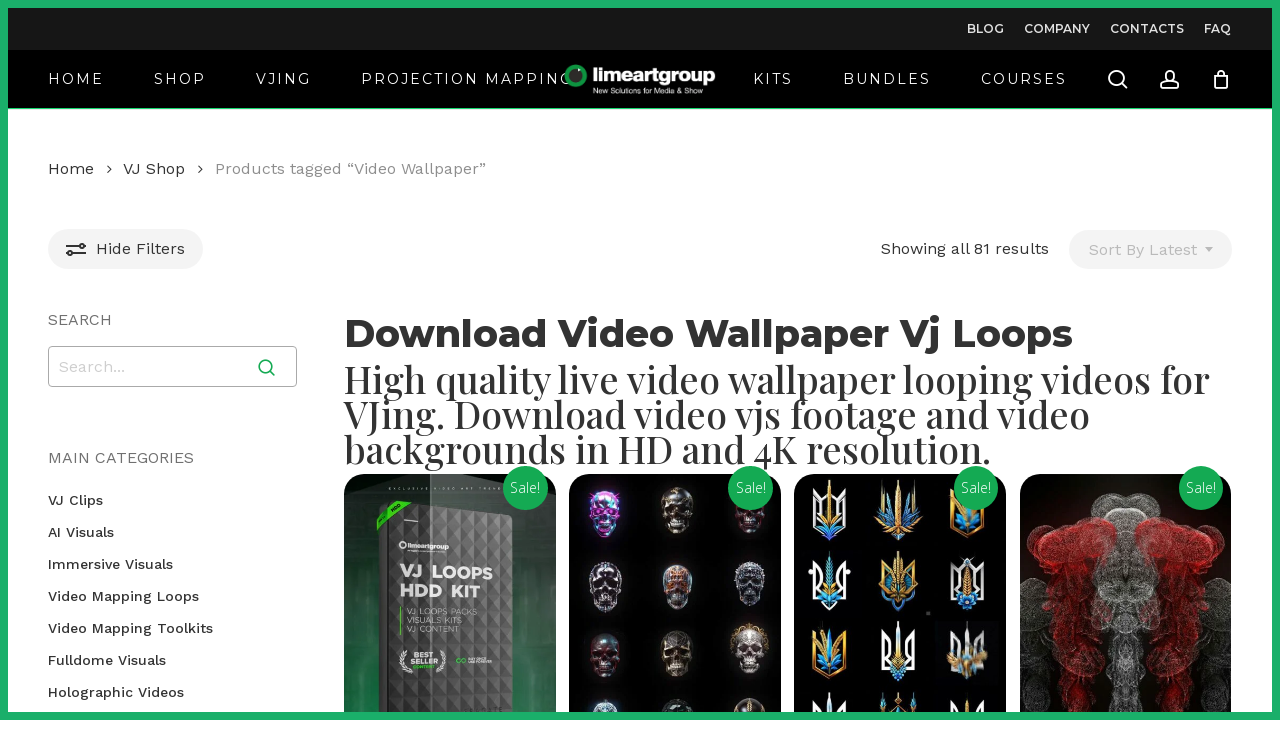

--- FILE ---
content_type: text/html; charset=UTF-8
request_url: https://limeartgroup.com/product-tag/video-wallpaper/
body_size: 86316
content:
<!doctype html>
<html lang="en-US" class="no-js">
<head>
	<meta charset="UTF-8">
	<meta name="viewport" content="width=device-width, initial-scale=1, maximum-scale=1, user-scalable=0" /><meta name='robots' content='index, follow, max-image-preview:large, max-snippet:-1, max-video-preview:-1' />
	<style>img:is([sizes="auto" i], [sizes^="auto," i]) { contain-intrinsic-size: 3000px 1500px }</style>
	
	<!-- This site is optimized with the Yoast SEO Premium plugin v26.2 (Yoast SEO v26.2) - https://yoast.com/wordpress/plugins/seo/ -->
	<title>Video Wallpaper | LIME ART GROUP</title>
<link data-rocket-preload as="style" href="https://fonts.googleapis.com/css?family=Open%20Sans%3A300%2C400%2C600%2C700%7CJosefin%20Sans%3A400%7CMontserrat%3A400%2C600%2C200%2C800%2C500%7CWork%20Sans%3A400%2C500%7CPlayfair%20Display%3A500%7CCastoro%3A400&#038;subset=latin%2Clatin-ext,latin&#038;display=swap" rel="preload">
<link href="https://fonts.googleapis.com/css?family=Open%20Sans%3A300%2C400%2C600%2C700%7CJosefin%20Sans%3A400%7CMontserrat%3A400%2C600%2C200%2C800%2C500%7CWork%20Sans%3A400%2C500%7CPlayfair%20Display%3A500%7CCastoro%3A400&#038;subset=latin%2Clatin-ext,latin&#038;display=swap" media="print" onload="this.media=&#039;all&#039;" rel="stylesheet">
<noscript><link rel="stylesheet" href="https://fonts.googleapis.com/css?family=Open%20Sans%3A300%2C400%2C600%2C700%7CJosefin%20Sans%3A400%7CMontserrat%3A400%2C600%2C200%2C800%2C500%7CWork%20Sans%3A400%2C500%7CPlayfair%20Display%3A500%7CCastoro%3A400&#038;subset=latin%2Clatin-ext,latin&#038;display=swap"></noscript>
	<meta name="description" content="Video Wallpaper VJ Loops, Video Footage, Motion Backgrounds. ⭐ Download Video Wallpaper royalty free videos HD &amp; 4K at LIME ART GROUP." />
	<link rel="canonical" href="https://limeartgroup.com/product-tag/video-wallpaper/" />
	<meta property="og:locale" content="en_US" />
	<meta property="og:type" content="article" />
	<meta property="og:title" content="Video Wallpaper VJ Loops, Video Footage, Backgrounds | LIME ART GROUP" />
	<meta property="og:description" content="Video Wallpaper VJ Loops, Video Footage, Motion Backgrounds. ⭐ Download Video Wallpaper royalty free videos HD &amp; 4K at LIME ART GROUP." />
	<meta property="og:url" content="https://limeartgroup.com/product-tag/video-wallpaper/" />
	<meta property="og:site_name" content="LIME ART GROUP" />
	<meta property="og:image" content="https://limeartgroup.com/wp-content/uploads/2024/04/LIMEARTGROUP.jpg" />
	<meta property="og:image:width" content="1200" />
	<meta property="og:image:height" content="675" />
	<meta property="og:image:type" content="image/jpeg" />
	<meta name="twitter:card" content="summary_large_image" />
	<meta name="twitter:site" content="@limeartgroup" />
	<script type="application/ld+json" class="yoast-schema-graph">{"@context":"https://schema.org","@graph":[{"@type":"CollectionPage","@id":"https://limeartgroup.com/product-tag/video-wallpaper/","url":"https://limeartgroup.com/product-tag/video-wallpaper/","name":"Video Wallpaper | LIME ART GROUP","isPartOf":{"@id":"https://limeartgroup.com/#website"},"primaryImageOfPage":{"@id":"https://limeartgroup.com/product-tag/video-wallpaper/#primaryimage"},"image":{"@id":"https://limeartgroup.com/product-tag/video-wallpaper/#primaryimage"},"thumbnailUrl":"https://limeartgroup.com/wp-content/uploads/2022/01/VJKit.jpg","description":"Video Wallpaper VJ Loops, Video Footage, Motion Backgrounds. ⭐ Download Video Wallpaper royalty free videos HD & 4K at LIME ART GROUP.","breadcrumb":{"@id":"https://limeartgroup.com/product-tag/video-wallpaper/#breadcrumb"},"inLanguage":"en-US"},{"@type":"ImageObject","inLanguage":"en-US","@id":"https://limeartgroup.com/product-tag/video-wallpaper/#primaryimage","url":"https://limeartgroup.com/wp-content/uploads/2022/01/VJKit.jpg","contentUrl":"https://limeartgroup.com/wp-content/uploads/2022/01/VJKit.jpg","width":1920,"height":1080,"caption":"VJ Loops Kit"},{"@type":"BreadcrumbList","@id":"https://limeartgroup.com/product-tag/video-wallpaper/#breadcrumb","itemListElement":[{"@type":"ListItem","position":1,"name":"Home","item":"https://limeartgroup.com/"},{"@type":"ListItem","position":2,"name":"VJ Shop","item":"https://limeartgroup.com/shop/"},{"@type":"ListItem","position":3,"name":"Video Wallpaper"}]},{"@type":"WebSite","@id":"https://limeartgroup.com/#website","url":"https://limeartgroup.com/","name":"Lime Art Group","description":"VJ Loops for VJing &amp; Video Mapping","publisher":{"@id":"https://limeartgroup.com/#organization"},"alternateName":"limeartgroup.com","potentialAction":[{"@type":"SearchAction","target":{"@type":"EntryPoint","urlTemplate":"https://limeartgroup.com/?s={search_term_string}"},"query-input":{"@type":"PropertyValueSpecification","valueRequired":true,"valueName":"search_term_string"}}],"inLanguage":"en-US"},{"@type":"Organization","@id":"https://limeartgroup.com/#organization","name":"Lime Art Group","alternateName":"limeartgroup.com","url":"https://limeartgroup.com/","logo":{"@type":"ImageObject","inLanguage":"en-US","@id":"https://limeartgroup.com/#/schema/logo/image/","url":"https://limeartgroup.com/wp-content/uploads/2024/04/Logo-LIMEARTGROUP.jpg","contentUrl":"https://limeartgroup.com/wp-content/uploads/2024/04/Logo-LIMEARTGROUP.jpg","width":800,"height":800,"caption":"Lime Art Group"},"image":{"@id":"https://limeartgroup.com/#/schema/logo/image/"},"sameAs":["https://www.facebook.com/LIMEARTGROUP","https://x.com/limeartgroup","https://instagram.com/limeartgroup/","https://www.linkedin.com/company/limeartgroup/","https://www.youtube.com/limeartgroup"],"description":"LIME ART GROUP is VJ Loops, video production, event visual design and projection mapping company. LIME ART GROUP is a part of FrontFX creative content production group.","email":"office@limeartgroup.com","telephone":"+436764408044","legalName":"LIME ART GROUP","publishingPrinciples":"https://limeartgroup.com/license-agreement/","ownershipFundingInfo":"https://limeartgroup.com/imprint/"}]}</script>
	<!-- / Yoast SEO Premium plugin. -->


<link rel='dns-prefetch' href='//www.googletagmanager.com' />
<link rel='dns-prefetch' href='//fonts.googleapis.com' />
<link href='https://fonts.gstatic.com' crossorigin rel='preconnect' />
<link rel="alternate" type="application/rss+xml" title="LIME ART GROUP &raquo; Feed" href="https://limeartgroup.com/feed/" />
<link rel="alternate" type="application/rss+xml" title="LIME ART GROUP &raquo; Comments Feed" href="https://limeartgroup.com/comments/feed/" />
<link rel="alternate" type="application/rss+xml" title="LIME ART GROUP &raquo; Video Wallpaper Tag Feed" href="https://limeartgroup.com/product-tag/video-wallpaper/feed/" />
<link rel="preload" href="https://limeartgroup.com/wp-content/themes/salient/css/fonts/icomoon.woff?v=1.6" as="font" type="font/woff" crossorigin="anonymous"><style id='global-styles-inline-css' type='text/css'>
:root{--wp--preset--aspect-ratio--square: 1;--wp--preset--aspect-ratio--4-3: 4/3;--wp--preset--aspect-ratio--3-4: 3/4;--wp--preset--aspect-ratio--3-2: 3/2;--wp--preset--aspect-ratio--2-3: 2/3;--wp--preset--aspect-ratio--16-9: 16/9;--wp--preset--aspect-ratio--9-16: 9/16;--wp--preset--color--black: #000000;--wp--preset--color--cyan-bluish-gray: #abb8c3;--wp--preset--color--white: #ffffff;--wp--preset--color--pale-pink: #f78da7;--wp--preset--color--vivid-red: #cf2e2e;--wp--preset--color--luminous-vivid-orange: #ff6900;--wp--preset--color--luminous-vivid-amber: #fcb900;--wp--preset--color--light-green-cyan: #7bdcb5;--wp--preset--color--vivid-green-cyan: #00d084;--wp--preset--color--pale-cyan-blue: #8ed1fc;--wp--preset--color--vivid-cyan-blue: #0693e3;--wp--preset--color--vivid-purple: #9b51e0;--wp--preset--gradient--vivid-cyan-blue-to-vivid-purple: linear-gradient(135deg,rgba(6,147,227,1) 0%,rgb(155,81,224) 100%);--wp--preset--gradient--light-green-cyan-to-vivid-green-cyan: linear-gradient(135deg,rgb(122,220,180) 0%,rgb(0,208,130) 100%);--wp--preset--gradient--luminous-vivid-amber-to-luminous-vivid-orange: linear-gradient(135deg,rgba(252,185,0,1) 0%,rgba(255,105,0,1) 100%);--wp--preset--gradient--luminous-vivid-orange-to-vivid-red: linear-gradient(135deg,rgba(255,105,0,1) 0%,rgb(207,46,46) 100%);--wp--preset--gradient--very-light-gray-to-cyan-bluish-gray: linear-gradient(135deg,rgb(238,238,238) 0%,rgb(169,184,195) 100%);--wp--preset--gradient--cool-to-warm-spectrum: linear-gradient(135deg,rgb(74,234,220) 0%,rgb(151,120,209) 20%,rgb(207,42,186) 40%,rgb(238,44,130) 60%,rgb(251,105,98) 80%,rgb(254,248,76) 100%);--wp--preset--gradient--blush-light-purple: linear-gradient(135deg,rgb(255,206,236) 0%,rgb(152,150,240) 100%);--wp--preset--gradient--blush-bordeaux: linear-gradient(135deg,rgb(254,205,165) 0%,rgb(254,45,45) 50%,rgb(107,0,62) 100%);--wp--preset--gradient--luminous-dusk: linear-gradient(135deg,rgb(255,203,112) 0%,rgb(199,81,192) 50%,rgb(65,88,208) 100%);--wp--preset--gradient--pale-ocean: linear-gradient(135deg,rgb(255,245,203) 0%,rgb(182,227,212) 50%,rgb(51,167,181) 100%);--wp--preset--gradient--electric-grass: linear-gradient(135deg,rgb(202,248,128) 0%,rgb(113,206,126) 100%);--wp--preset--gradient--midnight: linear-gradient(135deg,rgb(2,3,129) 0%,rgb(40,116,252) 100%);--wp--preset--font-size--small: 13px;--wp--preset--font-size--medium: 20px;--wp--preset--font-size--large: 36px;--wp--preset--font-size--x-large: 42px;--wp--preset--spacing--20: 0.44rem;--wp--preset--spacing--30: 0.67rem;--wp--preset--spacing--40: 1rem;--wp--preset--spacing--50: 1.5rem;--wp--preset--spacing--60: 2.25rem;--wp--preset--spacing--70: 3.38rem;--wp--preset--spacing--80: 5.06rem;--wp--preset--shadow--natural: 6px 6px 9px rgba(0, 0, 0, 0.2);--wp--preset--shadow--deep: 12px 12px 50px rgba(0, 0, 0, 0.4);--wp--preset--shadow--sharp: 6px 6px 0px rgba(0, 0, 0, 0.2);--wp--preset--shadow--outlined: 6px 6px 0px -3px rgba(255, 255, 255, 1), 6px 6px rgba(0, 0, 0, 1);--wp--preset--shadow--crisp: 6px 6px 0px rgba(0, 0, 0, 1);}:root { --wp--style--global--content-size: 1300px;--wp--style--global--wide-size: 1300px; }:where(body) { margin: 0; }.wp-site-blocks > .alignleft { float: left; margin-right: 2em; }.wp-site-blocks > .alignright { float: right; margin-left: 2em; }.wp-site-blocks > .aligncenter { justify-content: center; margin-left: auto; margin-right: auto; }:where(.is-layout-flex){gap: 0.5em;}:where(.is-layout-grid){gap: 0.5em;}.is-layout-flow > .alignleft{float: left;margin-inline-start: 0;margin-inline-end: 2em;}.is-layout-flow > .alignright{float: right;margin-inline-start: 2em;margin-inline-end: 0;}.is-layout-flow > .aligncenter{margin-left: auto !important;margin-right: auto !important;}.is-layout-constrained > .alignleft{float: left;margin-inline-start: 0;margin-inline-end: 2em;}.is-layout-constrained > .alignright{float: right;margin-inline-start: 2em;margin-inline-end: 0;}.is-layout-constrained > .aligncenter{margin-left: auto !important;margin-right: auto !important;}.is-layout-constrained > :where(:not(.alignleft):not(.alignright):not(.alignfull)){max-width: var(--wp--style--global--content-size);margin-left: auto !important;margin-right: auto !important;}.is-layout-constrained > .alignwide{max-width: var(--wp--style--global--wide-size);}body .is-layout-flex{display: flex;}.is-layout-flex{flex-wrap: wrap;align-items: center;}.is-layout-flex > :is(*, div){margin: 0;}body .is-layout-grid{display: grid;}.is-layout-grid > :is(*, div){margin: 0;}body{padding-top: 0px;padding-right: 0px;padding-bottom: 0px;padding-left: 0px;}:root :where(.wp-element-button, .wp-block-button__link){background-color: #32373c;border-width: 0;color: #fff;font-family: inherit;font-size: inherit;line-height: inherit;padding: calc(0.667em + 2px) calc(1.333em + 2px);text-decoration: none;}.has-black-color{color: var(--wp--preset--color--black) !important;}.has-cyan-bluish-gray-color{color: var(--wp--preset--color--cyan-bluish-gray) !important;}.has-white-color{color: var(--wp--preset--color--white) !important;}.has-pale-pink-color{color: var(--wp--preset--color--pale-pink) !important;}.has-vivid-red-color{color: var(--wp--preset--color--vivid-red) !important;}.has-luminous-vivid-orange-color{color: var(--wp--preset--color--luminous-vivid-orange) !important;}.has-luminous-vivid-amber-color{color: var(--wp--preset--color--luminous-vivid-amber) !important;}.has-light-green-cyan-color{color: var(--wp--preset--color--light-green-cyan) !important;}.has-vivid-green-cyan-color{color: var(--wp--preset--color--vivid-green-cyan) !important;}.has-pale-cyan-blue-color{color: var(--wp--preset--color--pale-cyan-blue) !important;}.has-vivid-cyan-blue-color{color: var(--wp--preset--color--vivid-cyan-blue) !important;}.has-vivid-purple-color{color: var(--wp--preset--color--vivid-purple) !important;}.has-black-background-color{background-color: var(--wp--preset--color--black) !important;}.has-cyan-bluish-gray-background-color{background-color: var(--wp--preset--color--cyan-bluish-gray) !important;}.has-white-background-color{background-color: var(--wp--preset--color--white) !important;}.has-pale-pink-background-color{background-color: var(--wp--preset--color--pale-pink) !important;}.has-vivid-red-background-color{background-color: var(--wp--preset--color--vivid-red) !important;}.has-luminous-vivid-orange-background-color{background-color: var(--wp--preset--color--luminous-vivid-orange) !important;}.has-luminous-vivid-amber-background-color{background-color: var(--wp--preset--color--luminous-vivid-amber) !important;}.has-light-green-cyan-background-color{background-color: var(--wp--preset--color--light-green-cyan) !important;}.has-vivid-green-cyan-background-color{background-color: var(--wp--preset--color--vivid-green-cyan) !important;}.has-pale-cyan-blue-background-color{background-color: var(--wp--preset--color--pale-cyan-blue) !important;}.has-vivid-cyan-blue-background-color{background-color: var(--wp--preset--color--vivid-cyan-blue) !important;}.has-vivid-purple-background-color{background-color: var(--wp--preset--color--vivid-purple) !important;}.has-black-border-color{border-color: var(--wp--preset--color--black) !important;}.has-cyan-bluish-gray-border-color{border-color: var(--wp--preset--color--cyan-bluish-gray) !important;}.has-white-border-color{border-color: var(--wp--preset--color--white) !important;}.has-pale-pink-border-color{border-color: var(--wp--preset--color--pale-pink) !important;}.has-vivid-red-border-color{border-color: var(--wp--preset--color--vivid-red) !important;}.has-luminous-vivid-orange-border-color{border-color: var(--wp--preset--color--luminous-vivid-orange) !important;}.has-luminous-vivid-amber-border-color{border-color: var(--wp--preset--color--luminous-vivid-amber) !important;}.has-light-green-cyan-border-color{border-color: var(--wp--preset--color--light-green-cyan) !important;}.has-vivid-green-cyan-border-color{border-color: var(--wp--preset--color--vivid-green-cyan) !important;}.has-pale-cyan-blue-border-color{border-color: var(--wp--preset--color--pale-cyan-blue) !important;}.has-vivid-cyan-blue-border-color{border-color: var(--wp--preset--color--vivid-cyan-blue) !important;}.has-vivid-purple-border-color{border-color: var(--wp--preset--color--vivid-purple) !important;}.has-vivid-cyan-blue-to-vivid-purple-gradient-background{background: var(--wp--preset--gradient--vivid-cyan-blue-to-vivid-purple) !important;}.has-light-green-cyan-to-vivid-green-cyan-gradient-background{background: var(--wp--preset--gradient--light-green-cyan-to-vivid-green-cyan) !important;}.has-luminous-vivid-amber-to-luminous-vivid-orange-gradient-background{background: var(--wp--preset--gradient--luminous-vivid-amber-to-luminous-vivid-orange) !important;}.has-luminous-vivid-orange-to-vivid-red-gradient-background{background: var(--wp--preset--gradient--luminous-vivid-orange-to-vivid-red) !important;}.has-very-light-gray-to-cyan-bluish-gray-gradient-background{background: var(--wp--preset--gradient--very-light-gray-to-cyan-bluish-gray) !important;}.has-cool-to-warm-spectrum-gradient-background{background: var(--wp--preset--gradient--cool-to-warm-spectrum) !important;}.has-blush-light-purple-gradient-background{background: var(--wp--preset--gradient--blush-light-purple) !important;}.has-blush-bordeaux-gradient-background{background: var(--wp--preset--gradient--blush-bordeaux) !important;}.has-luminous-dusk-gradient-background{background: var(--wp--preset--gradient--luminous-dusk) !important;}.has-pale-ocean-gradient-background{background: var(--wp--preset--gradient--pale-ocean) !important;}.has-electric-grass-gradient-background{background: var(--wp--preset--gradient--electric-grass) !important;}.has-midnight-gradient-background{background: var(--wp--preset--gradient--midnight) !important;}.has-small-font-size{font-size: var(--wp--preset--font-size--small) !important;}.has-medium-font-size{font-size: var(--wp--preset--font-size--medium) !important;}.has-large-font-size{font-size: var(--wp--preset--font-size--large) !important;}.has-x-large-font-size{font-size: var(--wp--preset--font-size--x-large) !important;}
:where(.wp-block-post-template.is-layout-flex){gap: 1.25em;}:where(.wp-block-post-template.is-layout-grid){gap: 1.25em;}
:where(.wp-block-columns.is-layout-flex){gap: 2em;}:where(.wp-block-columns.is-layout-grid){gap: 2em;}
:root :where(.wp-block-pullquote){font-size: 1.5em;line-height: 1.6;}
</style>
<link data-minify="1" rel='stylesheet' id='woocommerce-layout-css' href='https://limeartgroup.com/wp-content/cache/min/1/wp-content/plugins/woocommerce/assets/css/woocommerce-layout.css?ver=1768652856' type='text/css' media='all' />
<link data-minify="1" rel='stylesheet' id='woocommerce-smallscreen-css' href='https://limeartgroup.com/wp-content/cache/min/1/wp-content/plugins/woocommerce/assets/css/woocommerce-smallscreen.css?ver=1768652856' type='text/css' media='only screen and (max-width: 768px)' />
<link data-minify="1" rel='stylesheet' id='woocommerce-general-css' href='https://limeartgroup.com/wp-content/cache/min/1/wp-content/plugins/woocommerce/assets/css/woocommerce.css?ver=1768652856' type='text/css' media='all' />
<style id='woocommerce-inline-inline-css' type='text/css'>
.woocommerce form .form-row .required { visibility: visible; }
</style>
<link data-minify="1" rel='stylesheet' id='brands-styles-css' href='https://limeartgroup.com/wp-content/cache/min/1/wp-content/plugins/woocommerce/assets/css/brands.css?ver=1768652856' type='text/css' media='all' />
<link data-minify="1" rel='stylesheet' id='salient-grid-system-css' href='https://limeartgroup.com/wp-content/cache/min/1/wp-content/themes/salient/css/build/grid-system.css?ver=1768652856' type='text/css' media='all' />
<link data-minify="1" rel='stylesheet' id='main-styles-css' href='https://limeartgroup.com/wp-content/cache/min/1/wp-content/themes/salient/css/build/style.css?ver=1768652856' type='text/css' media='all' />
<link data-minify="1" rel='stylesheet' id='nectar-header-layout-centered-logo-between-menu-alt-css' href='https://limeartgroup.com/wp-content/cache/min/1/wp-content/themes/salient/css/build/header/header-layout-centered-logo-between-menu-alt.css?ver=1768652856' type='text/css' media='all' />
<link data-minify="1" rel='stylesheet' id='nectar-header-secondary-nav-css' href='https://limeartgroup.com/wp-content/cache/min/1/wp-content/themes/salient/css/build/header/header-secondary-nav.css?ver=1768652856' type='text/css' media='all' />
<link data-minify="1" rel='stylesheet' id='nectar-element-highlighted-text-css' href='https://limeartgroup.com/wp-content/cache/min/1/wp-content/themes/salient/css/build/elements/element-highlighted-text.css?ver=1768652856' type='text/css' media='all' />
<link data-minify="1" rel='stylesheet' id='nectar-element-wpb-column-border-css' href='https://limeartgroup.com/wp-content/cache/min/1/wp-content/themes/salient/css/build/elements/element-wpb-column-border.css?ver=1768652856' type='text/css' media='all' />

<link data-minify="1" rel='stylesheet' id='nectar-blog-masonry-core-css' href='https://limeartgroup.com/wp-content/cache/min/1/wp-content/themes/salient/css/build/blog/masonry-core.css?ver=1768652857' type='text/css' media='all' />
<link data-minify="1" rel='stylesheet' id='responsive-css' href='https://limeartgroup.com/wp-content/cache/min/1/wp-content/themes/salient/css/build/responsive.css?ver=1768652856' type='text/css' media='all' />
<link data-minify="1" rel='stylesheet' id='nectar-product-style-classic-css' href='https://limeartgroup.com/wp-content/cache/min/1/wp-content/themes/salient/css/build/third-party/woocommerce/product-style-classic.css?ver=1768652856' type='text/css' media='all' />
<link data-minify="1" rel='stylesheet' id='woocommerce-css' href='https://limeartgroup.com/wp-content/cache/min/1/wp-content/themes/salient/css/build/woocommerce.css?ver=1768652856' type='text/css' media='all' />
<link data-minify="1" rel='stylesheet' id='select2-css' href='https://limeartgroup.com/wp-content/cache/min/1/wp-content/plugins/woocommerce/assets/css/select2.css?ver=1768652856' type='text/css' media='all' />
<link data-minify="1" rel='stylesheet' id='skin-material-css' href='https://limeartgroup.com/wp-content/cache/min/1/wp-content/themes/salient/css/build/skin-material.css?ver=1768652856' type='text/css' media='all' />
<style id='skin-material-inline-css' type='text/css'>
.nectar-color-accent-color,body a,label span,body [class^="icon-"].icon-default-style,.blog-recent[data-style*="classic_enhanced"] .post-meta a:hover i,.masonry.classic_enhanced .post .post-meta a:hover i,.comment-list .comment-meta a:hover,.comment-list .comment-meta a:focus,.comment-author a:hover,.comment-author a:focus,.post .post-header h2 a,.post .post-header a:hover,.post .post-header a:focus,#single-below-header a:hover,#single-below-header a:focus,.comment-list .pingback .comment-body > a:hover,[data-style="list_featured_first_row"] .meta-category a,[data-style="list_featured_first_row"] .meta-category a,.nectar-fancy-box[data-style="color_box_hover"][data-color="accent-color"] .icon-default-style,div[data-style="minimal"] .toggle:hover > .toggle-title a,div[data-style="minimal"] .toggle.open > .toggle-title a,#footer-outer #copyright li a i:hover,.ascend .comment-list .reply a,body.material .widget:not(.nectar_popular_posts_widget):not(.recent_posts_extra_widget) li a:hover,body.material #sidebar .widget:not(.nectar_popular_posts_widget):not(.recent_posts_extra_widget) li a:hover,body.material #footer-outer .widget:not(.nectar_popular_posts_widget):not(.recent_posts_extra_widget) li a:hover,#top nav .sf-menu .current_page_item > a .sf-sub-indicator i,#top nav .sf-menu .current_page_ancestor > a .sf-sub-indicator i,.sf-menu > .current_page_ancestor > a > .sf-sub-indicator i,.material .widget .tagcloud a,#single-below-header a:hover [class^="icon-"],.wpcf7-form .wpcf7-not-valid-tip,#header-outer .nectar-menu-label{color:#14aa53;}#header-outer:not(.transparent) .nectar-mobile-only.mobile-header .menu-title-text:after{border-color:#14aa53!important;}#header-outer #top nav > ul > .button_bordered > a:hover,#header-outer:not(.transparent) #social-in-menu a i:after,.sf-menu > li > a:hover > .sf-sub-indicator i,.sf-menu > li > a:active > .sf-sub-indicator i,.sf-menu > .sfHover > a > .sf-sub-indicator i,.sf-menu .megamenu > ul > li:hover > a,#header-outer nav > ul > .megamenu > ul > li > a:hover,#header-outer nav > ul > .megamenu > ul > .sfHover > a,#header-outer nav > ul > .megamenu > ul > li > a:focus,#top nav ul #nectar-user-account a:hover span,#top nav ul #search-btn a:hover span,#top nav ul .slide-out-widget-area-toggle a:hover span,body.material:not([data-header-color="custom"]) #header-outer:not([data-format="left-header"]) #top ul.cart_list a:hover,body.material #header-outer:not(.transparent) .cart-outer:hover .cart-menu-wrap .icon-salient-cart,#header-outer:not([data-format="left-header"]) nav > ul > .megamenu ul ul .current-menu-item.has-ul > a,#header-outer:not([data-format="left-header"]) nav > ul > .megamenu ul ul .current-menu-ancestor.has-ul > a,body #header-secondary-outer #social a:hover i,body #header-secondary-outer #social a:focus i,#footer-outer a:focus,#footer-outer a:hover,.recent-posts .post-header a:hover,.result a:hover,.post-area.standard-minimal .post .post-meta .date a,.post-area.standard-minimal .post .post-header h2 a:hover,.post-area.standard-minimal .post .more-link:hover span,.post-area.standard-minimal .post .more-link span:after,.post-area.standard-minimal .post .minimal-post-meta a:hover,.single .post .post-meta a:hover,.single .post .post-meta a:focus,.single #single-meta div a:hover i,.single #single-meta div:hover > a,.single #single-meta div:focus > a,.result .title a,.circle-border,.home .blog-recent:not([data-style="list_featured_first_row"]) .col .post-header a:hover,.home .blog-recent .col .post-header h3 a,.project-attrs li i,.nectar-milestone .number.accent-color,body #portfolio-nav a:hover i,span.accent-color,.portfolio-items .nectar-love:hover i,.portfolio-items .nectar-love.loved i,body .hovered .nectar-love i,body:not(.material) #search-outer #search #close a span:hover,.carousel-wrap[data-full-width="true"] .carousel-heading a:hover i,#search-outer .ui-widget-content li:hover *,#search-outer .ui-widget-content .ui-state-focus *,.portfolio-filters-inline .container ul li .active,.svg-icon-holder[data-color="accent-color"],.team-member .accent-color:hover,.blog-recent[data-style="minimal"] .col > span,.blog-recent[data-style="title_only"] .col:hover .post-header .title,body #pagination .page-numbers.prev:hover,body #pagination .page-numbers.next:hover,body #pagination a.page-numbers:hover,body #pagination a.page-numbers:focus,body[data-form-submit="see-through"] input[type=submit],body[data-form-submit="see-through"] button[type=submit],.nectar_icon_wrap[data-color="accent-color"] i,.nectar_team_member_close .inner:before,body:not([data-header-format="left-header"]) nav > ul > .megamenu > ul > li > ul > .has-ul > a:hover,body:not([data-header-format="left-header"]) nav > ul > .megamenu > ul > li > ul > .has-ul > a:focus,.masonry.material .masonry-blog-item .meta-category a,body .wpb_row .span_12 .portfolio-filters-inline[data-color-scheme="accent-color-underline"].full-width-section .active,body .wpb_row .span_12 .portfolio-filters-inline[data-color-scheme="accent-color-underline"].full-width-section a:hover,.material .comment-list .reply a:hover,.material .comment-list .reply a:focus,.material .widget li:not(.has-img) a:hover .post-title,.material #sidebar .widget li:not(.has-img) a:hover .post-title,.material #sidebar .widget ul[data-style="featured-image-left"] li a:hover .post-title,.material #sidebar .widget .tagcloud a,.single.material .post-area .content-inner > .post-tags a,.post-area.featured_img_left .meta-category a,.post-meta .icon-salient-heart-2.loved,body.material .nectar-button.see-through.accent-color[data-color-override="false"],div[data-style="minimal_small"] .toggle.accent-color > .toggle-title a:hover,div[data-style="minimal_small"] .toggle.accent-color.open > .toggle-title a,.testimonial_slider[data-rating-color="accent-color"] .star-rating .filled:before,.nectar_single_testimonial[data-color="accent-color"] p .open-quote,.nectar-quick-view-box .star-rating,.widget_search .search-form button[type=submit] .icon-salient-search,body.search-no-results .search-form button[type=submit] .icon-salient-search{color:#14aa53!important;}.nectar-bg-accent-color,.nectar-bg-hover-accent-color:hover,#ajax-content-wrap .nectar-bg-pseudo-accent-color:before,[data-style="list_featured_first_row"] .meta-category a:before,.tabbed > ul li .active-tab,.tabbed > ul li .active-tab:hover,.wpb_row .nectar-post-grid-filters[data-active-color="accent-color"] a:after,.testimonial_slider[data-style="multiple_visible"][data-color*="accent-color"] .flickity-page-dots .dot.is-selected:before,.testimonial_slider[data-style="multiple_visible"][data-color*="accent-color"] blockquote.is-selected p,.nectar_video_lightbox.nectar-button[data-color="default-accent-color"],.nectar_video_lightbox.nectar-button[data-color="transparent-accent-color"]:hover,.nectar-cta[data-color="accent-color"]:not([data-style="material"]) .link_wrap,.flex-direction-nav a,.carousel-prev:hover,.carousel-next:hover,.nectar-flickity[data-controls*="arrows_overlaid"][data-control-color="accent-color"] .flickity-prev-next-button:hover:before,.nectar-flickity[data-controls="default"][data-control-color="accent-color"] .flickity-page-dots .dot:before,.nectar-flickity[data-controls="touch_total"][data-control-color="accent-color"] .visualized-total span,[class*=" icon-"],.toggle.open > .toggle-title a,div[data-style="minimal"] .toggle.open > .toggle-title i:after,div[data-style="minimal"] .toggle:hover > .toggle-title i:after,div[data-style="minimal"] .toggle.open > .toggle-title i:before,div[data-style="minimal"] .toggle:hover > .toggle-title i:before,div[data-style="minimal_small"] .toggle.accent-color > .toggle-title:after,.main-content .widget_calendar caption,#footer-outer .widget_calendar caption,.post .more-link span:hover,.post.format-quote .post-content .quote-inner,.post.format-link .post-content .link-inner,.nectar-post-grid-wrap[data-load-more-color="accent-color"] .load-more:hover,.format-status .post-content .status-inner,.nectar-post-grid-item.nectar-new-item .inner:before,input[type=submit]:hover,input[type="button"]:hover,body[data-form-submit="regular"] input[type=submit],body[data-form-submit="regular"] button[type=submit],body[data-form-submit="regular"] .container-wrap .span_12.light input[type=submit]:hover,body[data-form-submit="regular"] .container-wrap .span_12.light button[type=submit]:hover,#slide-out-widget-area,#slide-out-widget-area-bg.fullscreen,#slide-out-widget-area-bg.fullscreen-split,#slide-out-widget-area-bg.fullscreen-alt .bg-inner,body.material #slide-out-widget-area-bg.slide-out-from-right,.widget .material .widget .tagcloud a:before,.nectar-hor-list-item[data-hover-effect="full_border"][data-color="accent-color"] .nectar-list-item-btn:hover,#header-outer[data-lhe="animated_underline"] .nectar-header-text-content a:after,.nectar-slide-in-cart.style_slide_in_click .widget_shopping_cart .nectar-notice,.woocommerce #review_form #respond .form-submit #submit,#header-outer .nectar-menu-label:before{background-color:#14aa53;}.orbit-wrapper .slider-nav .right,.orbit-wrapper .slider-nav .left,.progress li span,.nectar-progress-bar span,#footer-outer #footer-widgets .col .tagcloud a:hover,#sidebar .widget .tagcloud a:hover,#fp-nav.tooltip ul li .fp-tooltip .tooltip-inner,#pagination .next a:hover,#pagination .prev a:hover,.comment-list .reply a:hover,.comment-list .reply a:focus,.icon-normal,.bar_graph li span,.nectar-button[data-color-override="false"].regular-button,.nectar-button.tilt.accent-color,body .swiper-slide .button.transparent_2 .primary-color:hover,#footer-outer #footer-widgets .col input[type="submit"],.blog-recent .more-link span:hover,.post-tags a:hover,#to-top:hover,#to-top.dark:hover,body[data-button-style*="rounded"] #to-top:after,#pagination a.page-numbers:hover,#pagination span.page-numbers.current,.portfolio-items .col[data-default-color="true"] .work-item:not(.style-3) .work-info-bg,.portfolio-items .col[data-default-color="true"] .bottom-meta,.portfolio-items .col.nectar-new-item .inner-wrap:before,.portfolio-filters-inline[data-color-scheme="accent-color-underline"] a:after,.portfolio-filters a,.portfolio-filters #sort-portfolio,.project-attrs li span,.portfolio-filters,.portfolio-filters-inline[data-color-scheme="accent-color"],.bottom_controls #portfolio-nav .controls li a i:after,.bottom_controls #portfolio-nav ul:first-child li#all-items a:hover i,.single-portfolio .facebook-share a:hover,.single-portfolio .twitter-share a:hover,.single-portfolio .pinterest-share a:hover,.single-post .facebook-share a:hover,.single-post .twitter-share a:hover,.single-post .pinterest-share a:hover,.mejs-controls .mejs-time-rail .mejs-time-current,.mejs-controls .mejs-volume-button .mejs-volume-slider .mejs-volume-current,.mejs-controls .mejs-horizontal-volume-slider .mejs-horizontal-volume-current,.post.quote .content-inner .quote-inner .whole-link,.masonry.classic_enhanced .post.quote.wide_tall .post-content a:hover .quote-inner,.masonry.classic_enhanced .post.link.wide_tall .post-content a:hover .link-inner,.iosSlider .prev_slide:hover,.iosSlider .next_slide:hover,#header-outer .widget_shopping_cart a.button,#header-outer a.cart-contents .cart-wrap span,#header-outer #mobile-cart-link .cart-wrap span,#top nav ul .slide-out-widget-area-toggle a:hover .lines,#top nav ul .slide-out-widget-area-toggle a:hover .lines:after,#top nav ul .slide-out-widget-area-toggle a:hover .lines:before,#top nav ul .slide-out-widget-area-toggle a:hover .lines-button:after,#header-outer .widget_shopping_cart a.button,body[data-header-format="left-header"] #header-outer[data-lhe="animated_underline"] #top nav ul li:not([class*="button_"]) > a span:after,#buddypress a.button:focus,.swiper-slide .button.solid_color a,.swiper-slide .button.solid_color_2 a,.select2-container .select2-choice:hover,.select2-dropdown-open .select2-choice,body[data-fancy-form-rcs="1"] .select2-container--default .select2-selection--single:hover,body[data-fancy-form-rcs="1"] .select2-container--default.select2-container--open .select2-selection--single,#top nav > ul > .button_solid_color > a:before,#header-outer.transparent #top nav > ul > .button_solid_color > a:before,.twentytwenty-handle,.twentytwenty-horizontal .twentytwenty-handle:before,.twentytwenty-horizontal .twentytwenty-handle:after,.twentytwenty-vertical .twentytwenty-handle:before,.twentytwenty-vertical .twentytwenty-handle:after,.masonry.classic_enhanced .posts-container article .meta-category a:hover,.blog-recent[data-style*="classic_enhanced"] .meta-category a:hover,.masonry.classic_enhanced .posts-container article .video-play-button,.masonry.material .masonry-blog-item .meta-category a:before,.material.masonry .masonry-blog-item .video-play-button,.masonry.material .quote-inner:before,.masonry.material .link-inner:before,.nectar-recent-posts-slider .container .strong span:before,#page-header-bg[data-post-hs="default_minimal"] .inner-wrap > a:hover,#page-header-bg[data-post-hs="default_minimal"] .inner-wrap > a:focus,.single .heading-title[data-header-style="default_minimal"] .meta-category a:hover,.single .heading-title[data-header-style="default_minimal"] .meta-category a:focus,.nectar-fancy-box:after,.divider-small-border[data-color="accent-color"],.divider-border[data-color="accent-color"],.nectar-animated-title[data-color="accent-color"] .nectar-animated-title-inner:after,#fp-nav:not(.light-controls).tooltip_alt ul li a span:after,#fp-nav.tooltip_alt ul li a span:after,.nectar-video-box[data-color="default-accent-color"] .nectar_video_lightbox,body .nectar-video-box[data-color="default-accent-color"][data-hover="zoom_button"] .nectar_video_lightbox:after,.nectar_video_lightbox.play_button_with_text[data-color="default-accent-color"]:not([data-style="small"]) .play > .inner-wrap:before,.span_12.dark .owl-theme .owl-dots .owl-dot.active span,.span_12.dark .owl-theme .owl-dots .owl-dot:hover span,.nectar-recent-posts-single_featured .strong a,.post-area.standard-minimal .post .more-link span:before,.nectar-slide-in-cart .widget_shopping_cart a.button,.related-posts[data-style="material"] .meta-category a:before,.post-area.featured_img_left .meta-category a:before,body.material #page-header-bg.fullscreen-header .inner-wrap >a,.nectar-hor-list-item[data-color="accent-color"]:before,.material #sidebar .widget .tagcloud a:before,.single .post-area .content-inner > .post-tags a:before,.auto_meta_overlaid_spaced .post.quote .n-post-bg:after,.auto_meta_overlaid_spaced .post.link .n-post-bg:after,.post-area.featured_img_left .posts-container .article-content-wrap .video-play-button,.post-area.featured_img_left .post .quote-inner:before,.post-area.featured_img_left .link-inner:before,.nectar-recent-posts-single_featured.multiple_featured .controls li:after,.nectar-recent-posts-single_featured.multiple_featured .controls .active:before,.nectar-fancy-box[data-color="accent-color"]:not([data-style="default"]) .box-bg:after,body.material[data-button-style^="rounded"] .nectar-button.see-through.accent-color[data-color-override="false"] i,body.material .nectar-video-box[data-color="default-accent-color"] .nectar_video_lightbox:before,.nectar_team_member_overlay .team_member_details .bio-inner .mobile-close:before,.nectar_team_member_overlay .team_member_details .bio-inner .mobile-close:after,.fancybox-navigation button:hover:before,button[type=submit]:hover,button[type=submit]:focus,body[data-form-submit="see-through"] input[type=submit]:hover,body[data-form-submit="see-through"].woocommerce #respond input#submit:hover,html body[data-form-submit="see-through"] button[type=submit]:hover,body[data-form-submit="see-through"] .container-wrap .span_12.light input[type=submit]:hover,body[data-form-submit="see-through"] .container-wrap .span_12.light button[type=submit]:hover,body.original .bypostauthor .comment-body:before,.widget_layered_nav ul.yith-wcan-label li a:hover,.widget_layered_nav ul.yith-wcan-label .chosen a,.nectar-next-section-wrap.bounce a:before,body .nectar-button.see-through-2[data-hover-color-override="false"]:hover{background-color:#14aa53!important;}.tabbed > ul li .active-tab,body.material input[type=text]:focus,body.material textarea:focus,body.material input[type=email]:focus,body.material input[type=search]:focus,body.material input[type=password]:focus,body.material input[type=tel]:focus,body.material input[type=url]:focus,body.material input[type=date]:focus,body.material input[type=number]:focus,body.material select:focus,.row .col .wp-caption .wp-caption-text,.material.woocommerce-page input#coupon_code:focus,.material #search-outer #search input[type="text"],#header-outer[data-lhe="animated_underline"] #top nav > ul > li > a .menu-title-text:after,div[data-style="minimal"] .toggle.default.open i,div[data-style="minimal"] .toggle.default:hover i,div[data-style="minimal"] .toggle.accent-color.open i,div[data-style="minimal"] .toggle.accent-color:hover i,.single #single-meta div a:hover,.single #single-meta div a:focus,.single .fullscreen-blog-header #single-below-header > span a:hover,.blog-title #single-meta .nectar-social.hover > div a:hover,.nectar-hor-list-item[data-hover-effect="full_border"][data-color="accent-color"]:hover,.material.woocommerce-page[data-form-style="default"] div input#coupon_code:focus{border-color:#14aa53;}body[data-form-style="minimal"] label:after,body .recent_projects_widget a:hover img,.recent_projects_widget a:hover img,#sidebar #flickr a:hover img,body .nectar-button.see-through-2[data-hover-color-override="false"]:hover,#footer-outer #flickr a:hover img,#featured article .post-title a:hover,body #featured article .post-title a:hover,div.wpcf7-validation-errors,.select2-container .select2-choice:hover,.select2-dropdown-open .select2-choice,body:not(.original) .bypostauthor img.avatar,.material blockquote::before,blockquote.wp-block-quote:before,#header-outer:not(.transparent) #top nav > ul > .button_bordered > a:hover:before,.single #project-meta ul li:not(.meta-share-count):hover a,body[data-button-style="rounded"] #pagination > a:hover,body[data-form-submit="see-through"] input[type=submit],body[data-form-submit="see-through"] button[type=submit],.span_12.dark .nectar_video_lightbox.play_button_with_text[data-color="default-accent-color"] .play:before,.span_12.dark .nectar_video_lightbox.play_button_with_text[data-color="default-accent-color"] .play:after,#header-secondary-outer[data-lhe="animated_underline"] nav > .sf-menu >li >a .menu-title-text:after,body.material .nectar-button.see-through.accent-color[data-color-override="false"],.woocommerce-page.material .widget_price_filter .ui-slider .ui-slider-handle,body[data-form-submit="see-through"] button[type=submit]:not(.search-widget-btn),.woocommerce-account[data-form-submit="see-through"] .woocommerce-form-login button.button,.woocommerce-account[data-form-submit="see-through"] .woocommerce-form-register button.button,body[data-form-submit="see-through"] .woocommerce #order_review #payment #place_order,body[data-fancy-form-rcs="1"] .select2-container--default .select2-selection--single:hover,body[data-fancy-form-rcs="1"] .select2-container--default.select2-container--open .select2-selection--single,.gallery a:hover img{border-color:#14aa53!important;}.woocommerce div.product .woocommerce-variation-price span.price,.woocommerce div.product .entry-summary .stock{color:#14aa53;}#header-outer .widget_shopping_cart .cart_list a,#header-outer .woocommerce.widget_shopping_cart .cart_list li a.remove,.woocommerce .star-rating,.woocommerce form .form-row .required,.woocommerce-page form .form-row .required,.woocommerce ul.products li.product .price,.woocommerce-page ul.products li.product .price,.woocommerce-pagination a.page-numbers:hover,.woocommerce p.stars a:hover,.woocommerce .material.product .product-wrap .product-add-to-cart a:hover,.woocommerce .material.product .product-wrap .product-add-to-cart a:hover > span,.woocommerce-MyAccount-navigation ul li.is-active a:before,.woocommerce-MyAccount-navigation ul li:hover a:before,.woocommerce.ascend .price_slider_amount button.button[type="submit"],.ascend.woocommerce #sidebar div ul li a:hover,.ascend.woocommerce #sidebar div ul .current-cat > a,.woocommerce .widget_layered_nav ul li.chosen a:after,.woocommerce-page .widget_layered_nav ul li.chosen a:after,.woocommerce-account .woocommerce > #customer_login .nectar-form-controls .control.active,.woocommerce-account .woocommerce > #customer_login .nectar-form-controls .control:hover,.woocommerce #review_form #respond p.comment-notes span.required,.nectar-slide-in-cart:not(.style_slide_in_click) .widget_shopping_cart .cart_list a,#sidebar .widget_shopping_cart .cart_list li a.remove:hover,.text_on_hover.product .add_to_cart_button,.text_on_hover.product > .button,.minimal.product .product-wrap .normal.icon-salient-cart[class*=" icon-"],.minimal.product .product-wrap i,.minimal.product .product-wrap .normal.icon-salient-m-eye,.products li.product.minimal .product-add-to-cart .loading:after,.ascend #header-outer:not(.transparent) .cart-outer:hover .cart-menu-wrap:not(.has_products) .icon-salient-cart{color:#14aa53!important;}.woocommerce div.product .woocommerce-tabs ul.tabs li.active,.woocommerce #content div.product .woocommerce-tabs ul.tabs li.active,.woocommerce-page div.product .woocommerce-tabs ul.tabs li.active,.woocommerce-page #content div.product .woocommerce-tabs ul.tabs li.active{background-color:#14aa53;}.woocommerce ul.products li.product .onsale,.woocommerce-page ul.products li.product .onsale,.woocommerce span.onsale,.woocommerce-page span.onsale,.woocommerce .product-wrap .add_to_cart_button.added,.single-product .facebook-share a:hover,.single-product .twitter-share a:hover,.single-product .pinterest-share a:hover,.woocommerce-message,.woocommerce-error,.woocommerce-info,.woocommerce .chzn-container .chzn-results .highlighted,.woocommerce .chosen-container .chosen-results .highlighted,.woocommerce a.button:hover,.woocommerce-page a.button:hover,.woocommerce button.button:hover,.woocommerce-page button.button:hover,.woocommerce input.button:hover,.woocommerce-page input.button:hover,.woocommerce #respond input#submit:hover,.woocommerce-page #respond input#submit:hover,.woocommerce #content input.button:hover,.woocommerce-page #content input.button:hover,.woocommerce .widget_price_filter .ui-slider .ui-slider-range,.woocommerce-page .widget_price_filter .ui-slider .ui-slider-range,.ascend.woocommerce .widget_price_filter .ui-slider .ui-slider-range,.ascend.woocommerce-page .widget_price_filter .ui-slider .ui-slider-range,.woocommerce #sidebar div ul li a:hover ~ .count,.woocommerce #sidebar div ul li.chosen > a ~ .count,.woocommerce #sidebar div ul .current-cat > .count,.woocommerce #sidebar .wc-block-product-categories-list-item:hover > .wc-block-product-categories-list-item-count,.woocommerce .widget_price_filter .ui-slider .ui-slider-range,.material.woocommerce-page .widget_price_filter .ui-slider .ui-slider-range,.woocommerce-account .woocommerce-form-login button.button,.woocommerce-account .woocommerce-form-register button.button,.woocommerce.widget_price_filter .price_slider:not(.ui-slider):before,.woocommerce.widget_price_filter .price_slider:not(.ui-slider):after,.woocommerce.widget_price_filter .price_slider:not(.ui-slider),body .woocommerce.add_to_cart_inline a.button.add_to_cart_button,.woocommerce table.cart a.remove:hover,.woocommerce #content table.cart a.remove:hover,.woocommerce-page table.cart a.remove:hover,.woocommerce-page #content table.cart a.remove:hover,.woocommerce-page .woocommerce p.return-to-shop a.wc-backward,.woocommerce .yith-wcan-reset-navigation.button,ul.products li.minimal.product span.onsale,.span_12.dark .nectar-woo-flickity[data-controls="arrows-and-text"] .nectar-woo-carousel-top a:after,.woocommerce-page button.single_add_to_cart_button,.woocommerce div.product .woocommerce-tabs .full-width-content ul.tabs li a:after,.woocommerce-cart .wc-proceed-to-checkout a.checkout-button,.woocommerce #order_review #payment #place_order,.woocommerce .span_4 input[type="submit"].checkout-button,.woocommerce .material.product .add_to_cart_button,body nav.woocommerce-pagination span.page-numbers.current,.woocommerce span.onsale .nectar-quick-view-box .onsale,.nectar-quick-view-box .onsale,.woocommerce-page .nectar-quick-view-box .onsale,.cart .quantity input.plus:hover,.cart .quantity input.minus:hover,.woocommerce-mini-cart .quantity input.plus:hover,.woocommerce-mini-cart .quantity input.minus:hover,body .nectar-quick-view-box .single_add_to_cart_button,.woocommerce .classic .add_to_cart_button,.woocommerce .classic .product-add-to-cart a.button,body[data-form-submit="see-through"] .woocommerce #order_review #payment #place_order:hover,body .products-carousel .carousel-next:hover,body .products-carousel .carousel-prev:hover,.text_on_hover.product .nectar_quick_view,.text_on_hover.product a.added_to_cart{background-color:#14aa53!important;}.single-product .product[data-gallery-style="left_thumb_sticky"] .product-thumbs .flickity-slider .thumb.is-nav-selected img,.single-product:not(.mobile) .product[data-gallery-style="left_thumb_sticky"] .product-thumbs .thumb a.active img{border-color:#14aa53!important;}.woocommerce.material .widget_price_filter .ui-slider .ui-slider-handle:before,.material.woocommerce-page .widget_price_filter .ui-slider .ui-slider-handle:before{box-shadow:0 0 0 10px #14aa53 inset;}.woocommerce.material .widget_price_filter .ui-slider .ui-slider-handle.ui-state-active:before,.material.woocommerce-page .widget_price_filter .ui-slider .ui-slider-handle.ui-state-active:before{box-shadow:0 0 0 2px #14aa53 inset;}.woocommerce #sidebar .widget_layered_nav ul.yith-wcan-color li.chosen a{box-shadow:0 0 0 2px #14aa53,inset 0 0 0 3px #fff;}.woocommerce #sidebar .widget_layered_nav ul.yith-wcan-color li a:hover{box-shadow:0 0 0 2px #14aa53,0px 8px 20px rgba(0,0,0,0.2),inset 0 0 0 3px #fff;}.woocommerce-account .woocommerce > #customer_login .nectar-form-controls .control{background-image:linear-gradient(to right,#14aa53 0,#14aa53 100%);}@media only screen and (max-width:768px){.woocommerce-page table.cart a.remove{background-color:#14aa53!important;}}.nectar-highlighted-text[data-using-custom-color="false"]:not([data-style="text_outline"]) em{background-image:linear-gradient(to right,rgba(20,170,83,0.3) 0,rgba(20,170,83,0.3) 100%);}.nectar-highlighted-text[data-using-custom-color="false"][data-style="regular_underline"] a em,.nectar-highlighted-text[data-using-custom-color="false"][data-style="regular_underline"] em.has-link{background-image:linear-gradient(to right,rgba(20,170,83,0.3) 0,rgba(20,170,83,0.3) 100%),linear-gradient(to right,#14aa53 0,#14aa53 100%);}.nectar_icon_wrap .svg-icon-holder[data-color="accent-color"] svg path{stroke:#14aa53!important;}body.material[data-button-style^="rounded"] .nectar-button.see-through.accent-color[data-color-override="false"] i:after{box-shadow:#14aa53 0 8px 15px;opacity:0.24;}.nectar-fancy-box[data-style="color_box_hover"][data-color="accent-color"]:before{box-shadow:0 30px 90px #14aa53;}.nectar-fancy-box[data-style="hover_desc"][data-color="accent-color"] .box-bg:after{background:linear-gradient(to bottom,rgba(0,0,0,0),#14aa53 100%);}#footer-outer[data-link-hover="underline"][data-custom-color="false"] #footer-widgets ul:not([class*="nectar_blog_posts"]):not(.cart_list) a:not(.tag-cloud-link):not(.nectar-button),#footer-outer[data-link-hover="underline"] #footer-widgets .textwidget a:not(.nectar-button){background-image:linear-gradient(to right,#14aa53 0,#14aa53 100%);}#search-results .result .title a{background-image:linear-gradient(to right,#14aa53 0,#14aa53 100%);}.container-wrap .bottom_controls #portfolio-nav ul:first-child li#all-items a:hover i{box-shadow:-.6em 0 #14aa53,-.6em .6em #14aa53,.6em 0 #14aa53,.6em -.6em #14aa53,0 -.6em #14aa53,-.6em -.6em #14aa53,0 .6em #14aa53,.6em .6em #14aa53;}#fp-nav:not(.light-controls).tooltip_alt ul li a.active span,#fp-nav.tooltip_alt ul li a.active span{box-shadow:inset 0 0 0 2px #14aa53;-webkit-box-shadow:inset 0 0 0 2px #14aa53;}.default-loading-icon:before{border-top-color:#14aa53!important;}#header-outer a.cart-contents span:before,#fp-nav.tooltip ul li .fp-tooltip .tooltip-inner:after{border-color:transparent #14aa53!important;}body .testimonial_slider[data-style="multiple_visible"][data-color*="accent-color"] blockquote .bottom-arrow:after,body .dark .testimonial_slider[data-style="multiple_visible"][data-color*="accent-color"] blockquote .bottom-arrow:after,.portfolio-items[data-ps="6"] .bg-overlay,.portfolio-items[data-ps="6"].no-masonry .bg-overlay,.nectar_team_member_close .inner,.nectar_team_member_overlay .team_member_details .bio-inner .mobile-close{border-color:#14aa53;}.widget .nectar_widget[class*="nectar_blog_posts_"] .arrow-circle svg circle,.nectar-woo-flickity[data-controls="arrows-and-text"] .flickity-prev-next-button svg circle.time{stroke:#14aa53;}.im-icon-wrap[data-color="accent-color"] path{fill:#14aa53;}@media only screen and (min-width :1px) and (max-width :1000px){body #featured article .post-title > a{background-color:#14aa53;}body #featured article .post-title > a{border-color:#14aa53;}}#header-outer .widget_shopping_cart .cart_list li a.remove,.original #header-outer .woocommerce.widget_shopping_cart .cart_list li a.remove,.stock.out-of-stock,#header-outer #top nav > ul > .button_bordered_2 > a:hover,#header-outer[data-lhe="default"] #top nav > ul > .button_bordered_2 > a:hover,#header-outer[data-lhe="default"] #top nav .sf-menu .button_bordered_2.current-menu-item > a{color:#3648d6!important;}#top nav > ul > .button_solid_color_2 > a:before,#header-outer.transparent #top nav > ul > .button_solid_color_2 > a:before,body[data-slide-out-widget-area-style="slide-out-from-right"]:not([data-header-color="custom"]).material .slide_out_area_close:before,#header-outer .widget_shopping_cart a.button,.woocommerce ul.products li.product .onsale,.woocommerce-page ul.products li.product .onsale,.woocommerce span.onsale,.woocommerce-page span.onsale{background-color:#3648d6;}#header-outer .woocommerce.widget_shopping_cart .cart_list li a.remove,#header-outer .woocommerce.widget_shopping_cart .cart_list li a.remove,#header-outer:not(.transparent) #top nav > ul > .button_bordered_2 > a:hover:before{border-color:#3648d6;}.nectar-color-extra-color-1,.testimonial_slider[data-rating-color="extra-color-1"] .star-rating .filled:before,div[data-style="minimal"] .toggle.extra-color-1:hover > .toggle-title a,div[data-style="minimal"] .toggle.extra-color-1.open > .toggle-title a,div[data-style="minimal_small"] .toggle.extra-color-1 > .toggle-title a:hover,div[data-style="minimal_small"] .toggle.extra-color-1.open > .toggle-title a{color:#3648d6;}.nectar-milestone .number.extra-color-1,span.extra-color-1,.team-member .social.extra-color-1 li a,body [class^="icon-"].icon-default-style.extra-color-1,body [class^="icon-"].icon-default-style[data-color="extra-color-1"],.team-member .extra-color-1:hover,.svg-icon-holder[data-color="extra-color-1"],.nectar_icon_wrap[data-color="extra-color-1"] i,body .wpb_row .span_12 .portfolio-filters-inline[data-color-scheme="extra-color-1-underline"].full-width-section .active,body .wpb_row .span_12 .portfolio-filters-inline[data-color-scheme="extra-color-1-underline"].full-width-section a:hover,body.material .nectar-button.see-through.extra-color-1[data-color-override="false"],.nectar_single_testimonial[data-color="extra-color-1"] p .open-quote,.no-highlight.extra-color-1 h3{color:#3648d6!important;}.nectar-bg-extra-color-1,#ajax-content-wrap .nectar-bg-pseudo-extra-color-1:before,.wpb_row .nectar-post-grid-filters[data-active-color="extra-color-1"] a:after,.testimonial_slider[data-style="multiple_visible"][data-color*="extra-color-1"] .flickity-page-dots .dot.is-selected:before,.testimonial_slider[data-style="multiple_visible"][data-color*="extra-color-1"] blockquote.is-selected p,.nectar-button.nectar_video_lightbox[data-color="default-extra-color-1"],.nectar_video_lightbox.nectar-button[data-color="transparent-extra-color-1"]:hover,.nectar-cta[data-color="extra-color-1"]:not([data-style="material"]) .link_wrap,.nectar-flickity[data-controls*="arrows_overlaid"][data-control-color="extra-color-1"] .flickity-prev-next-button:hover:before,.nectar-flickity[data-controls="default"][data-control-color="extra-color-1"] .flickity-page-dots .dot:before,.nectar-flickity[data-controls="touch_total"][data-control-color="extra-color-1"] .visualized-total span,.nectar-post-grid-wrap[data-load-more-color="extra-color-1"] .load-more:hover,[class*=" icon-"].extra-color-1.icon-normal,div[data-style="minimal"] .toggle.extra-color-1.open i:after,div[data-style="minimal"] .toggle.extra-color-1:hover i:after,div[data-style="minimal"] .toggle.open.extra-color-1 i:before,div[data-style="minimal"] .toggle.extra-color-1:hover i:before,div[data-style="minimal_small"] .toggle.extra-color-1 > .toggle-title:after,.toggle.open.extra-color-1 > .toggle-title a,.nectar-hor-list-item[data-hover-effect="full_border"][data-color="extra-color-1"] .nectar-list-item-btn:hover{background-color:#3648d6;}.nectar-button.regular-button.extra-color-1,.nectar-button.tilt.extra-color-1,body .swiper-slide .button.transparent_2 .extra-color-1:hover,#sidebar .widget:hover [class^="icon-"].icon-3x.extra-color-1:not(.alt-style),.portfolio-filters-inline[data-color-scheme="extra-color-1"],.portfolio-filters[data-color-scheme="extra-color-1"] #sort-portfolio,.portfolio-filters[data-color-scheme="extra-color-1"] a,.nectar-fancy-box[data-color="extra-color-1"]:after,.divider-small-border[data-color="extra-color-1"],.divider-border[data-color="extra-color-1"],.nectar-animated-title[data-color="extra-color-1"] .nectar-animated-title-inner:after,.portfolio-filters-inline[data-color-scheme="extra-color-1-underline"] a:after,.nectar-video-box[data-color="extra-color-1"] .nectar_video_lightbox,body .nectar-video-box[data-color="extra-color-1"][data-hover="zoom_button"] .nectar_video_lightbox:after,.nectar_video_lightbox.play_button_with_text[data-color="extra-color-1"]:not([data-style="small"]) .play > .inner-wrap:before,body.material .nectar-video-box[data-color="extra-color-1"] .nectar_video_lightbox:before,.nectar-hor-list-item[data-color="extra-color-1"]:before,.nectar-fancy-box[data-color="extra-color-1"]:not([data-style="default"]) .box-bg:after,body.material[data-button-style^="rounded"] .nectar-button.see-through.extra-color-1[data-color-override="false"] i,.nectar-recent-posts-single_featured.multiple_featured .controls[data-color="extra-color-1"] li:after,.extra-color-1.icon-normal,.bar_graph li .extra-color-1,.nectar-progress-bar .extra-color-1,.swiper-slide .button.solid_color .extra-color-1,.swiper-slide .button.solid_color_2 .extra-color-1{background-color:#3648d6!important;}.nectar_icon_wrap .svg-icon-holder[data-color="extra-color-1"] svg path{stroke:#3648d6!important;}body.material[data-button-style^="rounded"] .nectar-button.see-through.extra-color-1[data-color-override="false"] i:after{box-shadow:#3648d6 0 8px 15px;opacity:0.24;}.nectar-fancy-box[data-style="color_box_hover"][data-color="extra-color-1"]:before{box-shadow:0 30px 90px #3648d6;}.nectar-fancy-box[data-style="hover_desc"][data-color="extra-color-1"] .box-bg:after{background:linear-gradient(to bottom,rgba(0,0,0,0),#3648d6 100%);}body .testimonial_slider[data-style="multiple_visible"][data-color*="extra-color-1"] blockquote .bottom-arrow:after,body .dark .testimonial_slider[data-style="multiple_visible"][data-color*="extra-color-1"] blockquote .bottom-arrow:after,div[data-style="minimal"] .toggle.open.extra-color-1 i,div[data-style="minimal"] .toggle.extra-color-1:hover i,.span_12.dark .nectar_video_lightbox.play_button_with_text[data-color="extra-color-1"] .play:before,.span_12.dark .nectar_video_lightbox.play_button_with_text[data-color="extra-color-1"] .play:after,.nectar-hor-list-item[data-hover-effect="full_border"][data-color="extra-color-1"]:hover{border-color:#3648d6;}body.material .nectar-button.see-through.extra-color-1[data-color-override="false"]{border-color:#3648d6!important;}.im-icon-wrap[data-color="extra-color-1"] path{fill:#3648d6;}.nectar-color-extra-color-2,.testimonial_slider[data-rating-color="extra-color-2"] .star-rating .filled:before,div[data-style="minimal"] .toggle.extra-color-2:hover > .toggle-title a,div[data-style="minimal"] .toggle.extra-color-2.open > .toggle-title a,div[data-style="minimal_small"] .toggle.extra-color-2 > .toggle-title a:hover,div[data-style="minimal_small"] .toggle.extra-color-2.open > .toggle-title a{color:#00ce48;}.nectar-milestone .number.extra-color-2,span.extra-color-2,.team-member .social.extra-color-2 li a,body [class^="icon-"].icon-default-style.extra-color-2,body [class^="icon-"].icon-default-style[data-color="extra-color-2"],.team-member .extra-color-2:hover,.svg-icon-holder[data-color="extra-color-2"],.nectar_icon_wrap[data-color="extra-color-2"] i,body .wpb_row .span_12 .portfolio-filters-inline[data-color-scheme="extra-color-2-underline"].full-width-section .active,body .wpb_row .span_12 .portfolio-filters-inline[data-color-scheme="extra-color-2-underline"].full-width-section a:hover,body.material .nectar-button.see-through.extra-color-2[data-color-override="false"],.nectar_single_testimonial[data-color="extra-color-2"] p .open-quote,.no-highlight.extra-color-2 h3{color:#00ce48!important;}.nectar-bg-extra-color-2,#ajax-content-wrap .nectar-bg-pseudo-extra-color-2:before,.wpb_row .nectar-post-grid-filters[data-active-color="extra-color-2"] a:after,.testimonial_slider[data-style="multiple_visible"][data-color*="extra-color-2"] .flickity-page-dots .dot.is-selected:before,.testimonial_slider[data-style="multiple_visible"][data-color*="extra-color-2"] blockquote.is-selected p,.nectar-button.nectar_video_lightbox[data-color="default-extra-color-2"],.nectar_video_lightbox.nectar-button[data-color="transparent-extra-color-2"]:hover,.nectar-cta[data-color="extra-color-2"]:not([data-style="material"]) .link_wrap,.nectar-flickity[data-controls*="arrows_overlaid"][data-control-color="extra-color-2"] .flickity-prev-next-button:hover:before,.nectar-flickity[data-controls="default"][data-control-color="extra-color-2"] .flickity-page-dots .dot:before,.nectar-flickity[data-controls="touch_total"][data-control-color="extra-color-2"] .visualized-total span,.nectar-post-grid-wrap[data-load-more-color="extra-color-2"] .load-more:hover,[class*=" icon-"].extra-color-2.icon-normal,div[data-style="minimal"] .toggle.extra-color-2.open i:after,div[data-style="minimal"] .toggle.extra-color-2:hover i:after,div[data-style="minimal"] .toggle.open.extra-color-2 i:before,div[data-style="minimal"] .toggle.extra-color-2:hover i:before,div[data-style="minimal_small"] .toggle.extra-color-2 > .toggle-title:after,.toggle.open.extra-color-2 > .toggle-title a,.nectar-hor-list-item[data-hover-effect="full_border"][data-color="extra-color-2"] .nectar-list-item-btn:hover{background-color:#00ce48;}.nectar-button.regular-button.extra-color-2,.nectar-button.tilt.extra-color-2,body .swiper-slide .button.transparent_2 .extra-color-2:hover,#sidebar .widget:hover [class^="icon-"].icon-3x.extra-color-2:not(.alt-style),.portfolio-filters-inline[data-color-scheme="extra-color-2"],.portfolio-filters[data-color-scheme="extra-color-2"] #sort-portfolio,.portfolio-filters[data-color-scheme="extra-color-2"] a,.nectar-fancy-box[data-color="extra-color-2"]:after,.divider-small-border[data-color="extra-color-2"],.divider-border[data-color="extra-color-2"],.nectar-animated-title[data-color="extra-color-2"] .nectar-animated-title-inner:after,.portfolio-filters-inline[data-color-scheme="extra-color-2-underline"] a:after,.nectar-video-box[data-color="extra-color-2"] .nectar_video_lightbox,body .nectar-video-box[data-color="extra-color-2"][data-hover="zoom_button"] .nectar_video_lightbox:after,.nectar_video_lightbox.play_button_with_text[data-color="extra-color-2"]:not([data-style="small"]) .play > .inner-wrap:before,body.material .nectar-video-box[data-color="extra-color-2"] .nectar_video_lightbox:before,.nectar-hor-list-item[data-color="extra-color-2"]:before,.nectar-fancy-box[data-color="extra-color-2"]:not([data-style="default"]) .box-bg:after,body.material[data-button-style^="rounded"] .nectar-button.see-through.extra-color-2[data-color-override="false"] i,.nectar-recent-posts-single_featured.multiple_featured .controls[data-color="extra-color-2"] li:after,.extra-color-2.icon-normal,.bar_graph li .extra-color-2,.nectar-progress-bar .extra-color-2,.swiper-slide .button.solid_color .extra-color-2,.swiper-slide .button.solid_color_2 .extra-color-2{background-color:#00ce48!important;}.nectar_icon_wrap .svg-icon-holder[data-color="extra-color-2"] svg path{stroke:#00ce48!important;}body.material[data-button-style^="rounded"] .nectar-button.see-through.extra-color-2[data-color-override="false"] i:after{box-shadow:#00ce48 0 8px 15px;opacity:0.24;}.nectar-fancy-box[data-style="color_box_hover"][data-color="extra-color-2"]:before{box-shadow:0 30px 90px #00ce48;}.nectar-fancy-box[data-style="hover_desc"][data-color="extra-color-2"] .box-bg:after{background:linear-gradient(to bottom,rgba(0,0,0,0),#00ce48 100%);}body .testimonial_slider[data-style="multiple_visible"][data-color*="extra-color-2"] blockquote .bottom-arrow:after,body .dark .testimonial_slider[data-style="multiple_visible"][data-color*="extra-color-2"] blockquote .bottom-arrow:after,div[data-style="minimal"] .toggle.open.extra-color-2 i,div[data-style="minimal"] .toggle.extra-color-2:hover i,.span_12.dark .nectar_video_lightbox.play_button_with_text[data-color="extra-color-2"] .play:before,.span_12.dark .nectar_video_lightbox.play_button_with_text[data-color="extra-color-2"] .play:after,.nectar-hor-list-item[data-hover-effect="full_border"][data-color="extra-color-2"]:hover{border-color:#00ce48;}body.material .nectar-button.see-through.extra-color-2[data-color-override="false"]{border-color:#00ce48!important;}.im-icon-wrap[data-color="extra-color-2"] path{fill:#00ce48;}.nectar-color-extra-color-3,.testimonial_slider[data-rating-color="extra-color-3"] .star-rating .filled:before,div[data-style="minimal"] .toggle.extra-color-3:hover > .toggle-title a,div[data-style="minimal"] .toggle.extra-color-3.open > .toggle-title a,div[data-style="minimal_small"] .toggle.extra-color-3 > .toggle-title a:hover,div[data-style="minimal_small"] .toggle.extra-color-3.open > .toggle-title a{color:#00ce48;}.nectar-milestone .number.extra-color-3,span.extra-color-3,.team-member .social.extra-color-3 li a,body [class^="icon-"].icon-default-style.extra-color-3,body [class^="icon-"].icon-default-style[data-color="extra-color-3"],.team-member .extra-color-3:hover,.svg-icon-holder[data-color="extra-color-3"],.nectar_icon_wrap[data-color="extra-color-3"] i,body .wpb_row .span_12 .portfolio-filters-inline[data-color-scheme="extra-color-3-underline"].full-width-section .active,body .wpb_row .span_12 .portfolio-filters-inline[data-color-scheme="extra-color-3-underline"].full-width-section a:hover,body.material .nectar-button.see-through.extra-color-3[data-color-override="false"],.nectar_single_testimonial[data-color="extra-color-3"] p .open-quote,.no-highlight.extra-color-3 h3{color:#00ce48!important;}.nectar-bg-extra-color-3,#ajax-content-wrap .nectar-bg-pseudo-extra-color-3:before,.wpb_row .nectar-post-grid-filters[data-active-color="extra-color-3"] a:after,.testimonial_slider[data-style="multiple_visible"][data-color*="extra-color-3"] .flickity-page-dots .dot.is-selected:before,.testimonial_slider[data-style="multiple_visible"][data-color*="extra-color-3"] blockquote.is-selected p,.nectar-button.nectar_video_lightbox[data-color="default-extra-color-3"],.nectar_video_lightbox.nectar-button[data-color="transparent-extra-color-3"]:hover,.nectar-cta[data-color="extra-color-3"]:not([data-style="material"]) .link_wrap,.nectar-flickity[data-controls*="arrows_overlaid"][data-control-color="extra-color-3"] .flickity-prev-next-button:hover:before,.nectar-flickity[data-controls="default"][data-control-color="extra-color-3"] .flickity-page-dots .dot:before,.nectar-flickity[data-controls="touch_total"][data-control-color="extra-color-3"] .visualized-total span,.nectar-post-grid-wrap[data-load-more-color="extra-color-3"] .load-more:hover,[class*=" icon-"].extra-color-3.icon-normal,div[data-style="minimal"] .toggle.extra-color-3.open i:after,div[data-style="minimal"] .toggle.extra-color-3:hover i:after,div[data-style="minimal"] .toggle.open.extra-color-3 i:before,div[data-style="minimal"] .toggle.extra-color-3:hover i:before,div[data-style="minimal_small"] .toggle.extra-color-3 > .toggle-title:after,.toggle.open.extra-color-3 > .toggle-title a,.nectar-hor-list-item[data-hover-effect="full_border"][data-color="extra-color-3"] .nectar-list-item-btn:hover{background-color:#00ce48;}.nectar-button.regular-button.extra-color-3,.nectar-button.tilt.extra-color-3,body .swiper-slide .button.transparent_2 .extra-color-3:hover,#sidebar .widget:hover [class^="icon-"].icon-3x.extra-color-3:not(.alt-style),.portfolio-filters-inline[data-color-scheme="extra-color-3"],.portfolio-filters[data-color-scheme="extra-color-3"] #sort-portfolio,.portfolio-filters[data-color-scheme="extra-color-3"] a,.nectar-fancy-box[data-color="extra-color-3"]:after,.divider-small-border[data-color="extra-color-3"],.divider-border[data-color="extra-color-3"],.nectar-animated-title[data-color="extra-color-3"] .nectar-animated-title-inner:after,.portfolio-filters-inline[data-color-scheme="extra-color-3-underline"] a:after,.nectar-video-box[data-color="extra-color-3"] .nectar_video_lightbox,body .nectar-video-box[data-color="extra-color-3"][data-hover="zoom_button"] .nectar_video_lightbox:after,.nectar_video_lightbox.play_button_with_text[data-color="extra-color-3"]:not([data-style="small"]) .play > .inner-wrap:before,body.material .nectar-video-box[data-color="extra-color-3"] .nectar_video_lightbox:before,.nectar-hor-list-item[data-color="extra-color-3"]:before,.nectar-fancy-box[data-color="extra-color-3"]:not([data-style="default"]) .box-bg:after,body.material[data-button-style^="rounded"] .nectar-button.see-through.extra-color-3[data-color-override="false"] i,.nectar-recent-posts-single_featured.multiple_featured .controls[data-color="extra-color-3"] li:after,.extra-color-3.icon-normal,.bar_graph li .extra-color-3,.nectar-progress-bar .extra-color-3,.swiper-slide .button.solid_color .extra-color-3,.swiper-slide .button.solid_color_2 .extra-color-3{background-color:#00ce48!important;}.nectar_icon_wrap .svg-icon-holder[data-color="extra-color-3"] svg path{stroke:#00ce48!important;}body.material[data-button-style^="rounded"] .nectar-button.see-through.extra-color-3[data-color-override="false"] i:after{box-shadow:#00ce48 0 8px 15px;opacity:0.24;}.nectar-fancy-box[data-style="color_box_hover"][data-color="extra-color-3"]:before{box-shadow:0 30px 90px #00ce48;}.nectar-fancy-box[data-style="hover_desc"][data-color="extra-color-3"] .box-bg:after{background:linear-gradient(to bottom,rgba(0,0,0,0),#00ce48 100%);}body .testimonial_slider[data-style="multiple_visible"][data-color*="extra-color-3"] blockquote .bottom-arrow:after,body .dark .testimonial_slider[data-style="multiple_visible"][data-color*="extra-color-3"] blockquote .bottom-arrow:after,div[data-style="minimal"] .toggle.open.extra-color-3 i,div[data-style="minimal"] .toggle.extra-color-3:hover i,.span_12.dark .nectar_video_lightbox.play_button_with_text[data-color="extra-color-3"] .play:before,.span_12.dark .nectar_video_lightbox.play_button_with_text[data-color="extra-color-3"] .play:after,.nectar-hor-list-item[data-hover-effect="full_border"][data-color="extra-color-3"]:hover{border-color:#00ce48;}body.material .nectar-button.see-through.extra-color-3[data-color-override="false"]{border-color:#00ce48!important;}.im-icon-wrap[data-color="extra-color-3"] path{fill:#00ce48;}.widget .nectar_widget[class*="nectar_blog_posts_"][data-style="hover-featured-image-gradient-and-counter"] > li a .popular-featured-img:after{background:#5694ff;background:linear-gradient(to right,#5694ff,#31a1f7);}.nectar-bg-extra-color-gradient-1,#ajax-content-wrap .nectar-bg-pseudo-extra-color-gradient-1:before,.divider-small-border[data-color="extra-color-gradient-1"],.divider-border[data-color="extra-color-gradient-1"],.nectar-progress-bar .extra-color-gradient-1,.wpb_row .nectar-post-grid-filters[data-active-color="extra-color-gradient-1"] a:after,.nectar-recent-posts-single_featured.multiple_featured .controls[data-color="extra-color-gradient-1"] li:after,.nectar-fancy-box[data-style="default"][data-color="extra-color-gradient-1"]:after{background:#31a1f7;background:linear-gradient(to right,#31a1f7,#5694ff);}.icon-normal.extra-color-gradient-1,body [class^="icon-"].icon-3x.alt-style.extra-color-gradient-1,.nectar-button.extra-color-gradient-1:after,.nectar-cta[data-color="extra-color-gradient-1"]:not([data-style="material"]) .link_wrap,.nectar-button.see-through-extra-color-gradient-1:after,.nectar-fancy-box[data-style="color_box_hover"][data-color="extra-color-gradient-1"] .box-bg:after,.nectar-post-grid-wrap[data-load-more-color="extra-color-gradient-1"] .load-more:before{background:#31a1f7;background:linear-gradient(to bottom right,#31a1f7,#5694ff);}body.material .nectar-button.regular.m-extra-color-gradient-1,body.material .nectar-button.see-through.m-extra-color-gradient-1:before,.swiper-slide .button.solid_color .extra-color-gradient-1,.swiper-slide .button.transparent_2 .extra-color-gradient-1:before{background:#31a1f7;background:linear-gradient(125deg,#31a1f7,#5694ff);}body.material .nectar-button.regular.m-extra-color-gradient-1:before{background:#5694ff;}.nectar-fancy-box[data-style="color_box_hover"][data-color="extra-color-gradient-1"]:before{box-shadow:0 30px 90px #5694ff;}.nectar-color-extra-color-gradient-1,.testimonial_slider[data-rating-color="extra-color-gradient-1"] .star-rating .filled:before{color:#31a1f7;background:linear-gradient(to right,#31a1f7,#5694ff);-webkit-background-clip:text;-webkit-text-fill-color:transparent;background-clip:text;}.nectar-button.extra-color-gradient-1,.nectar-button.see-through-extra-color-gradient-1{border-width:3px;border-style:solid;-moz-border-image:-moz-linear-gradient(top right,#31a1f7 0,#5694ff 100%);-webkit-border-image:-webkit-linear-gradient(top right,#31a1f7 0,#5694ff 100%);border-image:linear-gradient(to bottom right,#31a1f7 0,#5694ff 100%);border-image-slice:1;}[class^="icon-"][data-color="extra-color-gradient-1"]:before,[class*=" icon-"][data-color="extra-color-gradient-1"]:before,[class^="icon-"].extra-color-gradient-1:not(.icon-normal):before,[class*=" icon-"].extra-color-gradient-1:not(.icon-normal):before,.nectar_icon_wrap[data-color="extra-color-gradient-1"]:not([data-style="shadow-bg"]) i{color:#31a1f7;background:linear-gradient(to bottom right,#31a1f7,#5694ff);-webkit-background-clip:text;-webkit-text-fill-color:transparent;background-clip:text;display:initial;}.nectar-button.extra-color-gradient-1 .hover,.nectar-button.see-through-extra-color-gradient-1 .start{background:#31a1f7;background:linear-gradient(to bottom right,#31a1f7,#5694ff);-webkit-background-clip:text;-webkit-text-fill-color:transparent;background-clip:text;display:initial;}.nectar-button.extra-color-gradient-1.no-text-grad .hover,.nectar-button.see-through-extra-color-gradient-1.no-text-grad .start{background:transparent!important;color:#31a1f7!important;}.nectar-bg-extra-color-gradient-2,#ajax-content-wrap .nectar-bg-pseudo-extra-color-gradient-2:before,.divider-small-border[data-color="extra-color-gradient-2"],.divider-border[data-color="extra-color-gradient-2"],.nectar-progress-bar .extra-color-gradient-2,.wpb_row .nectar-post-grid-filters[data-active-color="extra-color-gradient-2"] a:after,.nectar-recent-posts-single_featured.multiple_featured .controls[data-color="extra-color-gradient-2"] li:after,.nectar-fancy-box[data-style="default"][data-color="extra-color-gradient-2"]:after{background:#ff5683;background:linear-gradient(to right,#ff5683,#f931c1);}.icon-normal.extra-color-gradient-2,body [class^="icon-"].icon-3x.alt-style.extra-color-gradient-2,.nectar-button.extra-color-gradient-2:after,.nectar-cta[data-color="extra-color-gradient-2"]:not([data-style="material"]) .link_wrap,.nectar-button.see-through-extra-color-gradient-2:after,.nectar-fancy-box[data-style="color_box_hover"][data-color="extra-color-gradient-2"] .box-bg:after,.nectar-post-grid-wrap[data-load-more-color="extra-color-gradient-2"] .load-more:before{background:#ff5683;background:linear-gradient(to bottom right,#ff5683,#f931c1);}body.material .nectar-button.regular.m-extra-color-gradient-2,body.material .nectar-button.see-through.m-extra-color-gradient-2:before,.swiper-slide .button.solid_color .extra-color-gradient-2,.swiper-slide .button.transparent_2 .extra-color-gradient-2:before{background:#ff5683;background:linear-gradient(125deg,#ff5683,#f931c1);}body.material .nectar-button.regular.m-extra-color-gradient-2:before{background:#f931c1;}.nectar-fancy-box[data-style="color_box_hover"][data-color="extra-color-gradient-2"]:before{box-shadow:0 30px 90px #f931c1;}.nectar-color-extra-color-gradient-2,.testimonial_slider[data-rating-color="extra-color-gradient-2"] .star-rating .filled:before{color:#ff5683;background:linear-gradient(to right,#ff5683,#f931c1);-webkit-background-clip:text;-webkit-text-fill-color:transparent;background-clip:text;}.nectar-button.extra-color-gradient-2,.nectar-button.see-through-extra-color-gradient-2{border-width:3px;border-style:solid;-moz-border-image:-moz-linear-gradient(top right,#ff5683 0,#f931c1 100%);-webkit-border-image:-webkit-linear-gradient(top right,#ff5683 0,#f931c1 100%);border-image:linear-gradient(to bottom right,#ff5683 0,#f931c1 100%);border-image-slice:1;}[class^="icon-"][data-color="extra-color-gradient-2"]:before,[class*=" icon-"][data-color="extra-color-gradient-2"]:before,[class^="icon-"].extra-color-gradient-2:not(.icon-normal):before,[class*=" icon-"].extra-color-gradient-2:not(.icon-normal):before,.nectar_icon_wrap[data-color="extra-color-gradient-2"]:not([data-style="shadow-bg"]) i{color:#ff5683;background:linear-gradient(to bottom right,#ff5683,#f931c1);-webkit-background-clip:text;-webkit-text-fill-color:transparent;background-clip:text;display:initial;}.nectar-button.extra-color-gradient-2 .hover,.nectar-button.see-through-extra-color-gradient-2 .start{background:#ff5683;background:linear-gradient(to bottom right,#ff5683,#f931c1);-webkit-background-clip:text;-webkit-text-fill-color:transparent;background-clip:text;display:initial;}.nectar-button.extra-color-gradient-2.no-text-grad .hover,.nectar-button.see-through-extra-color-gradient-2.no-text-grad .start{background:transparent!important;color:#ff5683!important;}:root{--nectar-accent-color:#14aa53;--nectar-extra-color-1:#3648d6;--nectar-extra-color-2:#00ce48;--nectar-extra-color-3:#00ce48;}:root{--nectar-bg-color:#ffffff;}body,.container-wrap,.material .ocm-effect-wrap,.project-title,.ascend .container-wrap,.ascend .project-title,body .vc_text_separator div,.carousel-wrap[data-full-width="true"] .carousel-heading,.carousel-wrap .left-border,.carousel-wrap .right-border,.single-post.ascend #page-header-bg.fullscreen-header,.single-post #single-below-header.fullscreen-header,#page-header-wrap,.page-header-no-bg,#full_width_portfolio .project-title.parallax-effect,.portfolio-items .col,.page-template-template-portfolio-php .portfolio-items .col.span_3,.page-template-template-portfolio-php .portfolio-items .col.span_4,body .nectar-quick-view-box div.product .product div.summary,.nectar-global-section.before-footer,.nectar-global-section.after-nav,body.box-rolling,body[data-footer-reveal="1"].ascend.box-rolling,body[data-footer-reveal="1"].box-rolling,.wpml-ls-statics-footer{background-color:#ffffff;}body,body h1,body h2,body h3,body h4,body h5,body h6,.woocommerce div.product .woocommerce-tabs .full-width-content ul.tabs li a,.woocommerce .woocommerce-breadcrumb a,.woocommerce .woocommerce-breadcrumb i,body:not(.original) .comment-list .comment-author,body:not(.original) .comment-list .pingback .comment-body > a,.post-area.standard-minimal .post .more-link span,#sidebar .widget .nectar_widget[class*="nectar_blog_posts_"] > li .post-date{color:#333333;}.comment-list .comment-meta a:not(:hover),.material .comment-list .reply a:not(:hover){color:#333333;}.woocommerce-tabs .full-width-content[data-tab-style="fullwidth"] ul.tabs li a,.woocommerce .woocommerce-breadcrumb a,.nectar-shop-header > .woocommerce-ordering .select2-container--default .select2-selection__rendered,.woocommerce div.product .woocommerce-review-link,.woocommerce.single-product div.product_meta a{background-image:linear-gradient(to right,#333333 0,#333333 100%);}#sidebar .price_slider_amount .price_label,#sidebar .price_slider_amount button.button[type="submit"]:not(:hover),#sidebar .price_slider_amount button.button:not(:hover){color:#333333;}#sidebar h4,.ascend.woocommerce #sidebar h4,body .row .col.section-title span{color:#333333;}#ajax-content-wrap ul.products li.product.minimal .price{color:#333333!important;}.single .heading-title[data-header-style="default_minimal"] .meta-category a{color:#333333;border-color:#333333;}body #header-outer,body #search-outer,body.ascend #search-outer,body[data-header-format="left-header"].ascend #search-outer,.material #header-space,#header-space,.material #header-outer .bg-color-stripe,.material #search-outer .bg-color-stripe,.material #header-outer #search-outer:before,.material #search-outer .nectar-ajax-search-results,body[data-header-format="left-header"].material #search-outer,body.material[data-header-format="centered-menu-bottom-bar"] #page-header-wrap.fullscreen-header,body #header-outer #mobile-menu:before,.nectar-slide-in-cart.style_slide_in_click{background-color:#000000;}body .nectar-slide-in-cart:not(.style_slide_in_click) .blockUI.blockOverlay{background-color:#000000!important;}body #header-outer,body[data-header-color="dark"] #header-outer{background-color:rgba(0,0,0,100);}.material #header-outer:not(.transparent) .bg-color-stripe{display:none;}#header-outer #top nav > ul > li > a,#header-outer .slide-out-widget-area-toggle a i.label,#header-outer:not(.transparent) #top #logo,#header-outer:not(.transparent) #top .logo-clone,#header-outer #top .span_9 > .slide-out-widget-area-toggle i,#header-outer #top .sf-sub-indicator i,body[data-header-color="custom"].ascend #boxed #header-outer .cart-menu .cart-icon-wrap i,#header-outer #top nav ul #nectar-user-account a span,#header-outer #top #toggle-nav i,.material #header-outer:not([data-permanent-transparent="1"]) .mobile-search .icon-salient-search,#header-outer:not([data-permanent-transparent="1"]) .mobile-user-account .icon-salient-m-user,#header-outer:not([data-permanent-transparent="1"]) .mobile-search .icon-salient-search,#header-outer #top #mobile-cart-link i,#header-outer .cart-menu .cart-icon-wrap .icon-salient-cart,body[data-header-format="left-header"] #header-outer #social-in-menu a,#header-outer #top nav ul #search-btn a span,#search-outer #search input[type="text"],#search-outer #search .search-box__button,#search-outer #search #close a span,body.ascend #search-outer #search #close a span,body.ascend #search-outer #search input[type="text"],.material #search-outer #search .span_12 span,.style_slide_in_click .total,.style_slide_in_click .total strong,.nectar-slide-in-cart.style_slide_in_click h4,.nectar-slide-in-cart.style_slide_in_click .header > span,.nectar-slide-in-cart.style_slide_in_click .widget_shopping_cart,.nectar-slide-in-cart.style_slide_in_click .widget_shopping_cart .cart_list.woocommerce-mini-cart .mini_cart_item a,.style_slide_in_click .woocommerce-mini-cart__empty-message h3{color:#ffffff!important;}body #header-outer .nectar-header-text-content,.nectar-ajax-search-results .search-post-item,.nectar-ajax-search-results ul.products li.product,#header-outer:not(.transparent) .nectar-mobile-only.mobile-header{color:#ffffff;}.material #header-outer #search-outer input::-webkit-input-placeholder,body[data-header-format="left-header"].material #search-outer input::-webkit-input-placeholder{color:#ffffff!important;}#header-outer #top .slide-out-widget-area-toggle a .lines:after,#header-outer #top .slide-out-widget-area-toggle a .lines:before,#header-outer #top .slide-out-widget-area-toggle a .lines-button:after,body.material.mobile #header-outer.transparent:not([data-permanent-transparent="1"]) header .slide-out-widget-area-toggle a .close-line,body.material.mobile #header-outer:not([data-permanent-transparent="1"]) header .slide-out-widget-area-toggle a .close-line,#search-outer .close-wrap .close-line,#header-outer:not(.transparent) #top .slide-out-widget-area-toggle .close-line,.nectar-slide-in-cart.style_slide_in_click .close-cart .close-line,.nectar-ajax-search-results h4 a:before{background-color:#ffffff;}#top nav > ul > .button_bordered > a:before,#header-outer:not(.transparent) #top .slide-out-widget-area-toggle .close-line{border-color:#ffffff;}#header-outer:not(.transparent) .nectar-mobile-only.mobile-header .menu-title-text:after{border-color:#2de555!important;}#header-outer .slide-out-widget-area-toggle a:hover i.label,body #header-outer:not(.transparent) #social-in-menu a i:after,.ascend #header-outer:not(.transparent) .cart-outer:hover .cart-menu-wrap:not(.has_products) .icon-salient-cart,body.material #header-outer:not(.transparent) .cart-outer:hover .cart-menu-wrap .icon-salient-cart,body #top nav .sf-menu > .current_page_ancestor > a .sf-sub-indicator i,body #top nav .sf-menu > .current_page_item > a .sf-sub-indicator i,#header-outer #top .sf-menu > .sfHover > a .sf-sub-indicator i,#header-outer #top .sf-menu > li > a:hover .sf-sub-indicator i,#header-outer #top nav ul #search-btn a:hover span,#header-outer #top nav ul #nectar-user-account a:hover span,#header-outer #top nav ul .slide-out-widget-area-toggle a:hover span,body:not(.material) #search-outer #search #close a span:hover{color:#2de555!important;}#top .sf-menu > li.nectar-regular-menu-item > a:hover > .nectar-menu-icon,#top .sf-menu > li.nectar-regular-menu-item.sfHover > a > .nectar-menu-icon,#top .sf-menu > li.nectar-regular-menu-item[class*="current-"] > a > .nectar-menu-icon,#header-outer[data-lhe="default"]:not(.transparent) .nectar-header-text-content a:hover{color:#2de555;}.nectar-ajax-search-results .search-post-item h5{background-image:linear-gradient(to right,#2de555 0,#2de555 100%);}#header-outer:not(.transparent) #top nav ul .slide-out-widget-area-toggle a:hover .lines:after,#header-outer:not(.transparent) #top nav ul .slide-out-widget-area-toggle a:hover .lines:before,#header-outer:not(.transparent) #top nav ul .slide-out-widget-area-toggle a:hover .lines-button:after,body[data-header-format="left-header"] #header-outer[data-lhe="animated_underline"] #top nav > ul > li:not([class*="button_"]) > a > span:after,#header-outer[data-lhe="animated_underline"] .nectar-header-text-content a:after{background-color:#2de555!important;}#header-outer[data-lhe="animated_underline"] #top nav > ul > li > a .menu-title-text:after,body.material #header-outer #search-outer #search input[type="text"],body[data-header-format="left-header"].material #search-outer #search input[type="text"]{border-color:#2de555;}#top .sf-menu > li.nectar-regular-menu-item > a > .nectar-menu-icon{color:#d1d1d1;}#search-outer .ui-widget-content,body:not([data-header-format="left-header"]) #top .sf-menu li ul,#header-outer nav > ul > .megamenu > .sub-menu,#header-outer .nectar-global-section-megamenu,body #header-outer nav > ul > .megamenu > .sub-menu > li > a,#header-outer .widget_shopping_cart .cart_list a,#header-outer .widget_shopping_cart .cart_list li,#header-outer .widget_shopping_cart_content,.woocommerce .cart-notification,#header-secondary-outer ul ul li a,#header-secondary-outer .sf-menu li ul{background-color:#0a0a0a;}body[data-header-format="left-header"] #header-outer .cart-outer .cart-notification:after{border-color:transparent transparent #0a0a0a transparent;}#search-outer .ui-widget-content li:hover,#search-outer .ui-widget-content .ui-state-hover,#search-outer .ui-widget-header .ui-state-hover,#search-outer .ui-widget-content .ui-state-focus,#search-outer .ui-widget-header .ui-state-focus{background-color:#ffffff!important;}#search-outer .ui-widget-content li a,#search-outer .ui-widget-content i,#top .sf-menu li ul li.menu-item a,body #header-outer .widget_shopping_cart .cart_list a,#header-secondary-outer ul ul li a,.woocommerce .cart-notification .item-name,.cart-outer .cart-notification,.woocommerce-mini-cart__empty-message,#header-outer #top .sf-menu li ul .sf-sub-indicator i,#header-outer .widget_shopping_cart .quantity,#header-outer:not([data-format="left-header"]) #top nav > ul > li:not(.megamenu) ul a,#header-outer .cart-notification .item-name,#header-outer #top nav > ul > .nectar-woo-cart .cart-outer .widget ul a:hover,#header-outer .cart-outer .total strong,#header-outer .cart-outer .total,#header-outer ul.product_list_widget li dl dd,#header-outer ul.product_list_widget li dl dt{color:#bcbcbc!important;}.sf-menu .widget-area-active .widget *,.sf-menu .widget-area-active:hover .widget *{color:#bcbcbc;}#top .sf-menu > li li > a > .nectar-menu-icon{color:#34e285;}#search-outer .ui-widget-content li:hover *,#search-outer .ui-widget-content .ui-state-focus *,body nav .sf-menu ul .sfHover > a .sf-sub-indicator i,body:not([data-header-format="left-header"]) #header-outer nav > ul > .megamenu > ul > li:hover > a{color:#34e285!important;}body #header-outer #top nav .sf-menu ul li > a .item_desc{color:#707070!important;}body #header-outer #top nav .sf-menu ul .sfHover > a .item_desc,body #header-outer #top nav .sf-menu ul li:hover > a .item_desc,body #header-outer #top nav .sf-menu ul .current-menu-item > a .item_desc,body #header-outer #top nav .sf-menu ul .current_page_item > a .item_desc,body #header-outer #top nav .sf-menu ul .current_page_ancestor > a .item_desc,body #header-outer nav > ul > .megamenu > ul ul li a:focus .item_desc{color:#707070!important;}body:not([data-header-format="left-header"]) #header-outer nav > ul > .megamenu > ul > li > a,body:not([data-header-format="left-header"]) #header-outer nav > ul > .megamenu > ul > li > ul > .has-ul > a,body:not([data-header-format="left-header"]) #header-outer nav > ul > .megamenu > ul > li > a,#header-outer[data-lhe="default"] nav .sf-menu .megamenu ul .current_page_ancestor > a,#header-outer[data-lhe="default"] nav .sf-menu .megamenu ul .current-menu-ancestor > a,body:not([data-header-format="left-header"]) #header-outer nav > ul > .megamenu > ul > li > ul > .has-ul > a{color:#43d870!important;}body:not([data-header-format="left-header"]) #header-outer nav > ul > .megamenu > ul > li:hover > a,body:not([data-header-format="left-header"]) #header-outer #top nav > ul > .megamenu > ul > li:hover > a,body:not([data-header-format="left-header"]) #header-outer #header-secondary-outer nav > ul > .megamenu > ul > li:hover > a,#header-outer:not([data-format="left-header"]) nav > ul > .megamenu > ul > .current-menu-ancestor.menu-item-has-children > a,body:not([data-header-format="left-header"]) #header-outer nav > ul > .megamenu > ul > .current-menu-item > a,body:not([data-header-format="left-header"]) #header-outer nav > ul > .megamenu > ul > li > ul > .has-ul:hover > a,body:not([data-header-format="left-header"]) #header-outer nav > ul > .megamenu > ul > li > ul > .has-ul > a:focus,#header-outer:not([data-format="left-header"]) nav > ul > .megamenu ul ul .current-menu-item.has-ul > a,#header-outer:not([data-format="left-header"]) nav > ul > .megamenu ul ul .current-menu-ancestor.has-ul > a{color:#ffffff!important;}#header-secondary-outer,#header-outer #header-secondary-outer,body #header-outer #mobile-menu .secondary-header-text{background-color:#161616;}#header-secondary-outer nav > ul > li > a,#header-secondary-outer .nectar-center-text,#header-secondary-outer .nectar-center-text a,body #header-secondary-outer nav > ul > li > a .sf-sub-indicator i,#header-secondary-outer #social li a i,#header-secondary-outer[data-lhe="animated_underline"] nav > .sf-menu >li:hover >a,#header-outer #mobile-menu .secondary-header-text p{color:#e0e0e0;}#header-secondary-outer #social li a:hover i,#header-secondary-outer .nectar-center-text a:hover,#header-secondary-outer nav > ul > li:hover > a,#header-secondary-outer nav > ul > .current-menu-item > a,#header-secondary-outer nav > ul > .sfHover > a,#header-secondary-outer nav > ul > .sfHover > a .sf-sub-indicator i,#header-secondary-outer nav > ul > .current-menu-item > a .sf-sub-indicator i,#header-secondary-outer nav > ul > .current-menu-ancestor > a,#header-secondary-outer nav > ul > .current-menu-ancestor > a .sf-sub-indicator i,#header-secondary-outer nav > ul > li:hover > a .sf-sub-indicator i{color:#2ce07a!important;}#header-secondary-outer[data-lhe="animated_underline"] nav > .sf-menu >li >a .menu-title-text:after{border-color:#2ce07a!important;}#search-outer .ui-widget-content,body:not([data-header-format="left-header"]) #header-outer .sf-menu li ul,#header-outer nav > ul > .megamenu > .sub-menu,body #header-outer nav > ul > .megamenu > .sub-menu > li > a,#header-outer .widget_shopping_cart .cart_list a,#header-secondary-outer ul ul li a,#header-outer .widget_shopping_cart .cart_list li,.woocommerce .cart-notification,#header-outer .widget_shopping_cart_content{background-color:rgba(10,10,10,100)!important;}#slide-out-widget-area:not(.fullscreen-alt):not(.fullscreen),#slide-out-widget-area-bg.fullscreen,#slide-out-widget-area-bg.fullscreen-split,#slide-out-widget-area-bg.fullscreen-inline-images .nectar-ocm-image-wrap-outer,#slide-out-widget-area-bg.fullscreen-alt .bg-inner,body.material #slide-out-widget-area-bg.slide-out-from-right{background-color:#6b6b6b;}body #slide-out-widget-area,body.material #slide-out-widget-area.slide-out-from-right .off-canvas-social-links a:hover i:before,body #slide-out-widget-area a,body #slide-out-widget-area.fullscreen-alt .inner-wrap > .inner .widget.widget_nav_menu li a,body #slide-out-widget-area.fullscreen-alt .inner-wrap > .inner .off-canvas-menu-container li a,#slide-out-widget-area.fullscreen-split .inner-wrap > .inner .widget.widget_nav_menu li a,#slide-out-widget-area.fullscreen-split .inner-wrap > .inner .off-canvas-menu-container li a,#slide-out-widget-area.fullscreen-inline-images .inner-wrap > .inner .off-canvas-menu-container li a,body #slide-out-widget-area.fullscreen .menuwrapper li a,body #slide-out-widget-area.slide-out-from-right-hover .inner-wrap > .inner .off-canvas-menu-container li a,body #slide-out-widget-area .slide_out_area_close .icon-default-style[class^="icon-"],body #slide-out-widget-area .nectar-menu-label{color:#ffffff;}body #slide-out-widget-area .nectar-menu-label:before{background-color:#ffffff;}#slide-out-widget-area .tagcloud a,body.material #slide-out-widget-area[class*="slide-out-from-right"] .off-canvas-menu-container li > a:after,#slide-out-widget-area.fullscreen-split .inner .off-canvas-menu-container li > a:after{border-color:#ffffff;}body #slide-out-widget-area .widget h1,body #slide-out-widget-area .widget h2,body #slide-out-widget-area .widget h3,body #slide-out-widget-area .widget h4,body #slide-out-widget-area .widget h5,body #slide-out-widget-area .widget h6{color:#ffffff;}body #slide-out-widget-area[class*="fullscreen"] .current-menu-item > a,body #slide-out-widget-area.fullscreen a:hover,body #slide-out-widget-area.fullscreen-split a:hover,body #slide-out-widget-area.fullscreen-split .off-canvas-menu-container .current-menu-item > a,#slide-out-widget-area.slide-out-from-right-hover a:hover,body.material #slide-out-widget-area.slide-out-from-right .off-canvas-social-links a i:after,body #slide-out-widget-area.slide-out-from-right a:hover,body #slide-out-widget-area.fullscreen-alt .inner .off-canvas-menu-container li a:hover,#slide-out-widget-area.slide-out-from-right-hover .inner .off-canvas-menu-container li a:hover,#slide-out-widget-area.slide-out-from-right-hover .inner .off-canvas-menu-container li.current-menu-item > a,#slide-out-widget-area.slide-out-from-right-hover.no-text-effect .inner .off-canvas-menu-container li a:hover,body #slide-out-widget-area .slide_out_area_close:hover .icon-default-style[class^="icon-"],body.material #slide-out-widget-area.slide-out-from-right .off-canvas-menu-container .current-menu-item > a,#slide-out-widget-area .widget .nectar_widget[class*="nectar_blog_posts_"] li:not(.has-img) a:hover .post-title{color:#ffffff!important;}body.material #slide-out-widget-area[class*="slide-out-from-right"] .off-canvas-menu-container li a:after,#slide-out-widget-area.fullscreen-split .inner .off-canvas-menu-container li a:after,#slide-out-widget-area .tagcloud a:hover{border-color:#ffffff;}#slide-out-widget-area.fullscreen-split .widget ul:not([class*="nectar_blog_posts"]) li > a:not(.tag-cloud-link):not(.nectar-button),#slide-out-widget-area.fullscreen-split .textwidget a:not(.nectar-button){background-image:linear-gradient(to right,#ffffff 0,#ffffff 100%);}#slide-out-widget-area ul .menu-item .nectar-ext-menu-item .menu-title-text{background-image:linear-gradient(to right,#ffffff 0,#ffffff 100%);}#mobile-menu ul .menu-item .nectar-ext-menu-item .menu-title-text{background-image:none;}body[data-slide-out-widget-area-style="slide-out-from-right"].material .slide_out_area_close:before{background-color:#ffffff;}@media only screen and (min-width:1000px){body[data-slide-out-widget-area-style="slide-out-from-right"].material .slide_out_area_close .close-line{background-color:#000000;}}#footer-outer,#nectar_fullscreen_rows > #footer-outer.wpb_row .full-page-inner-wrap{background-color:#111111!important;}#footer-outer #footer-widgets{border-bottom:none;}body.original #footer-outer #footer-widgets .col ul li{border-bottom:1px solid rgba(0,0,0,0.1);}.original #footer-outer #footer-widgets .col .widget_recent_comments ul li,#footer-outer #footer-widgets .col .widget_recent_comments ul li{background-color:rgba(0,0,0,0.07);border-bottom:0;}#footer-outer,#footer-outer a:not(.nectar-button){color:#ffffff!important;}#footer-outer[data-link-hover="underline"][data-custom-color="true"] #footer-widgets ul:not([class*="nectar_blog_posts"]) a:not(.tag-cloud-link):not(.nectar-button),#footer-outer[data-link-hover="underline"] #footer-widgets .textwidget a:not(.nectar-button){background-image:linear-gradient(to right,#ffffff 0,#ffffff 100%);}#footer-outer #footer-widgets .widget h4,#footer-outer .col .widget_recent_entries span,#footer-outer .col .recent_posts_extra_widget .post-widget-text span{color:#ffffff!important;}body #footer-outer #copyright,.ascend #footer-outer #copyright{border:none;background-color:#111111;}body #footer-outer #copyright .widget h4,body #footer-outer #copyright li a i,body #footer-outer #copyright p{color:#ffffff;}#footer-outer #copyright a:not(.nectar-button){color:#ffffff!important;}body #footer-outer[data-cols="1"] #copyright li a i:after{border-color:#ffffff;}body #footer-outer #copyright li a:hover i,body #footer-outer[data-cols="1"] #copyright li a:hover i,body #footer-outer[data-cols="1"] #copyright li a:hover i:after{border-color:#ffffff;color:#ffffff;}#footer-outer #copyright a:hover:not(.nectar-button){color:#ffffff!important;}#ajax-content-wrap #footer-outer #copyright{border-top:1px solid #2b2b2b;}body #call-to-action{background-color:#ECEBE9;}body #call-to-action span{color:#4B4F52;}body #slide-out-widget-area-bg{background-color:rgba(0,0,0,0.8);}:root{--header-nav-height:58px;}@media only screen and (max-width:999px){:root{--header-nav-height:48px;}}@media only screen and (min-width:1000px){#header-outer[data-format="centered-menu-bottom-bar"] #top .span_9 #logo,#header-outer[data-format="centered-menu-bottom-bar"] #top .span_9 .logo-clone{margin-top:-7px;}#header-outer[data-format="centered-menu-bottom-bar"] #top .span_9 nav >ul >li:not(#social-in-menu):not(#nectar-user-account):not(#search-btn):not(.slide-out-widget-area-toggle) > a{margin-bottom:14px;}#header-outer #logo,#header-outer .logo-clone,#header-outer .logo-spacing{margin-top:14px;margin-bottom:14px;position:relative;}#header-outer.small-nav #logo,#header-outer.small-nav .logo-clone,#header-outer.small-nav .logo-spacing{margin-top:7.7777777777778px;margin-bottom:7.7777777777778px;}#header-outer.small-nav .logo-clone img,#header-outer.small-nav #logo img,#header-outer.small-nav .logo-spacing img{height:24px;}}#header-outer #logo img,#header-outer .logo-clone img,#header-outer .logo-spacing img{height:30px;}#header-outer[data-lhe="text_reveal"] #top nav >ul >li[class*="menu-item-btn"] >a,#header-outer[data-lhe="animated_underline"] #top nav > ul > li > a,#top nav > ul > li[class*="button_solid_color"] > a,body #header-outer[data-lhe="default"] #top nav .sf-menu > li[class*="button_solid_color"] > a:hover,#header-outer[data-lhe="animated_underline"] #top nav > .sf-menu > li[class*="button_bordered"] > a,#top nav > ul > li[class*="button_bordered"] > a,body #header-outer.transparent #top nav > ul > li[class*="button_bordered"] > a,body #header-outer[data-lhe="default"] #top nav .sf-menu > li[class*="button_bordered"] > a:hover,body #header-outer.transparent #top nav > ul > li[class*="button_solid_color"] > a,#header-outer[data-lhe="animated_underline"] #top nav > ul > li[class*="button_solid_color"] > a{margin-left:25px;margin-right:25px;}#header-outer[data-lhe="default"] #top nav > ul > li > a,#header-outer[data-lhe="text_reveal"] #top nav > ul > li:not([class*="menu-item-btn"]) > a,#header-outer .nectar-header-text-content,body[data-header-search="false"][data-full-width-header="false"] #header-outer[data-lhe="animated_underline"][data-format="default"][data-cart="false"] .nectar-header-text-content{padding-left:25px;padding-right:25px;}#header-outer[data-lhe="animated_underline"][data-condense="true"][data-format="centered-menu-bottom-bar"].fixed-menu #top nav > ul > li > a{margin-left:19px;margin-right:19px;}#header-outer[data-lhe="default"][data-condense="true"][data-format="centered-menu-bottom-bar"].fixed-menu #top nav > ul > li > a{padding-left:19px;padding-right:19px;}#header-outer #top .sf-menu > li > ul,body #header-outer #top .nectar-woo-cart .widget_shopping_cart,body #header-outer #top .cart-notification,#header-outer nav .nectar-global-section-megamenu{top:50%;margin-top:28px;transition:margin 0.2s ease;}#header-outer.small-nav #top .sf-menu > li > ul,body #header-outer.small-nav #top .nectar-woo-cart .widget_shopping_cart,body #header-outer.small-nav #top .cart-notification,#header-outer.small-nav nav .nectar-global-section-megamenu{top:50%;margin-top:24px;}#header-outer[data-format="centered-menu-bottom-bar"] #top .span_9 .sf-menu > li > ul,#header-outer[data-format="centered-menu-under-logo"] #top .sf-menu > li > ul{top:0;margin-top:32px;}#header-outer #top .widget_shopping_cart .widget_shopping_cart_content ul,#header-outer .cart-notification{border-top:none;border-bottom:none;}#header-outer #top .sf-menu > li ul{border-top:none;}#top nav >ul >li >ul >li,#header-outer[data-format="centered-menu"] #top nav >ul >li >ul >li,#header-secondary-outer .sf-menu > li > ul > li,#header-outer .widget_shopping_cart .cart_list,#header-outer .widget_shopping_cart .total,#header-outer .widget_shopping_cart .buttons,#header-outer nav .nectar-global-section-megamenu > .inner{transition:opacity 0.4s ease;-webkit-transition:opacity 0.4s ease;}#header-outer #top .sf-menu > li > ul,#header-outer #header-secondary-outer .sf-menu > li > ul,#header-outer #top .sf-menu > li:not(.megamenu) ul:not(.woocommerce-mini-cart),#header-outer .widget_shopping_cart,#header-outer .cart-notification,body[data-fancy-form-rcs="1"] .nectar-shop-header .woocommerce-ordering .select2-dropdown,body[data-fancy-form-rcs="1"] .variations_form .select2-dropdown,#header-outer nav .nectar-global-section-megamenu{box-shadow:rgba(0,0,0,0.04) 0 1px 0,rgba(0,0,0,0.05) 0 2px 7px,rgba(0,0,0,0.06) 0 12px 22px;}#header-outer #top .sf-menu > li ul,#header-outer #header-secondary-outer .sf-menu > li ul,#header-outer .widget_shopping_cart .widget_shopping_cart_content,#header-outer .cart-notification,body #header-outer #top .nectar-woo-cart .widget_shopping_cart,body[data-fancy-form-rcs="1"] .nectar-shop-header .woocommerce-ordering .select2-dropdown,#header-outer nav .nectar-global-section-megamenu{border-radius:5px;}body.material[data-header-format="default"] #header-outer[data-has-buttons="yes"]:not([data-format="left-header"]) #top nav >.buttons{margin-left:50px;}.sf-menu li ul li a .menu-title-text{position:relative;}.sf-menu li ul li a .menu-title-text:after{position:absolute;left:0;bottom:0;width:100%;height:2px;display:block;content:"";transition:transform 0.35s cubic-bezier(0.52,0.01,0.16,1);transform:scaleX(0);transform-origin:0 0;background-color:#34e285;}nav > ul > .megamenu > ul > li > a > .menu-title-text:after,nav > ul > .megamenu > ul > li > ul > .has-ul > a > .menu-title-text:after{display:none;}.sf-menu li ul li a:focus .menu-title-text:after,.sf-menu li ul li a:hover .menu-title-text:after,.sf-menu li ul li.sfHover > a .menu-title-text:after,.sf-menu li ul li[class*="current-"] > a .menu-title-text:after,.sf-menu ul .open-submenu > a .menu-title-text:after{transform:scaleX(1);}.nectar-ext-menu-item .menu-title-text{background-repeat:no-repeat;background-size:0 2px;background-image:linear-gradient(to right,#34e285 0,#34e285 100%);-webkit-transition:background-size 0.55s cubic-bezier(.2,.75,.5,1);transition:background-size 0.55s cubic-bezier(.2,.75,.5,1);background-position:left bottom;}a:hover > .nectar-ext-menu-item .menu-title-text,a:focus > .nectar-ext-menu-item .menu-title-text,li[class*="current"] > a > .nectar-ext-menu-item .menu-title-text{background-size:100% 2px;}#header-space{height:100px;}@media only screen and (max-width:999px){#header-space{height:48px;}}#slide-out-widget-area .inner .off-canvas-menu-container li a .item_desc{display:block;}#header-outer #logo .mobile-only-logo,#header-outer[data-format="centered-menu-bottom-bar"][data-condense="true"] .span_9 .logo-clone img{height:24px;}@media only screen and (max-width:999px){body #top #logo img,#header-outer[data-permanent-transparent="false"] #logo .dark-version{height:24px!important;}}#header-outer #social-in-menu .fa-facebook:after,.material #slide-out-widget-area.slide-out-from-right .off-canvas-social-links .fa-facebook:after{content:"\e60d"}#header-outer #social-in-menu .fa-youtube-play:after,.material #slide-out-widget-area.slide-out-from-right .off-canvas-social-links .fa-youtube-play:after{content:"\f16a"}#header-outer #social-in-menu .fa-instagram:after,.material #slide-out-widget-area.slide-out-from-right .off-canvas-social-links .fa-instagram:after{content:"\f16d"}#header-outer #social-in-menu .fa-telegram:after,.material #slide-out-widget-area.slide-out-from-right .off-canvas-social-links .fa-telegram:after{content:"\f2c6"}#search-outer .ui-widget-content{background-color:#1F1F1F;border:none;border-radius:0;-webkit-border-radius:0;background-image:none}#search-outer .ui-widget-content li:hover,.ui-state-hover,.ui-widget-content .ui-state-hover,.ui-widget-header .ui-state-hover,.ui-state-focus,.ui-widget-content .ui-state-focus,.ui-widget-header .ui-state-focus{background-color:#272727;cursor:pointer}#search-outer .ui-widget-content li:hover a{background-image:none}#search-outer .ui-widget-content li:last-child a{border:none}#search-outer .ui-widget-content li a{border-bottom:1px solid rgba(255,255,255,0.1)}#search-outer .ui-widget-content img,#search-outer .ui-widget-content i{width:40px;height:auto;float:left;margin-right:15px}#search-outer .ui-widget-content i{line-height:40px;font-size:22px;background-color:rgba(255,255,255,0.1);border-radius:0}.ui-widget{font-family:Verdana,Arial,sans-serif;font-size:1.1em}.ui-menu{display:block;float:left;list-style:none outside none;margin:0;padding:2px}.ui-autocomplete{cursor:default;position:absolute}.ui-menu .ui-menu-item a{display:block;line-height:1.5;padding:.2em .4em;text-decoration:none}#search-outer .ui-widget-content{width:100%!important;left:0!important}#search-outer .ui-widget-content li{line-height:14px;clear:left;width:100%;display:block;float:left;margin:0}#search-outer .ui-widget-content li .desc{position:relative;line-height:14px;font-size:11px}#search-outer .ui-widget-content li a{color:#CCC;line-height:1.4em;transition:none;-webkit-transition:none;padding:15px 15px}#header-outer[data-header-button_style*="hover_scale"] #top nav >ul >li[class*="button_solid_color"] >a:before,#header-outer[data-header-button_style*="hover_scale"] .slide-out-widget-area-toggle[data-custom-color="true"] a:before{-webkit-transition:transform 0.3s ease;transition:transform 0.3s ease;transform-origin:top;}#header-outer li[class*="menu-item-btn-style"] > a:hover:before{transform:scale(1.065) translateY(-50%)!important;}#header-outer li[class*="menu-item-btn-style"] > a:hover:after{transform:scale(1.07) translateY(-50%)!important;}#header-outer[data-header-button_style*="hover_scale"]:not([data-format="centered-menu-under-logo"]):not([data-format="centered-menu-bottom-bar"]) #top nav li[class*="button_solid_color"] >a:hover:before,#header-outer[data-header-button_style*="hover_scale"]:not([data-format="centered-menu-under-logo"]):not([data-format="centered-menu-bottom-bar"]) #top nav ul .slide-out-widget-area-toggle[data-custom-color="true"] a:hover:before{-webkit-transform:scale(1.07) translateY(-50%);transform:scale(1.07) translateY(-50%);}#header-outer[data-header-button_style*="hover_scale"][data-format="centered-menu-bottom-bar"] #top nav >ul >li[class*="button_"] >a:hover:before,#header-outer[data-header-button_style*="hover_scale"][data-format="centered-menu-bottom-bar"] #top nav ul .slide-out-widget-area-toggle[data-custom-color="true"] a:hover:before{-webkit-transform:scale(1.07) translateY(-9px);transform:scale(1.07) translateY(-9px);}@media only screen and (max-width:1200px){body #header-outer.transparent #top .span_3 #logo[data-supplied-ml-starting="true"] img.mobile-only-logo.starting-logo{transform:translateX(-50%);left:50%;}#header-outer[data-has-menu][data-format] #top .row{display:flex;justify-content:center;}#header-outer[data-format="centered-menu-under-logo"] .row,#header-outer[data-format="centered-menu-bottom-bar"] .row{flex-direction:row;}#header-outer[data-has-menu][data-format] #top .row .span_3,body[data-header-format] #header-outer[data-format="centered-menu-under-logo"] #top .row .span_3{margin:0;float:none;z-index:30000;width:auto!important;position:relative;left:0;}#header-outer[data-has-menu][data-format].material-search-open #top .row .span_3 #logo{pointer-events:none;}#header-outer #top .row .col.span_9,body[data-header-format] #header-outer[data-format="centered-menu-bottom-bar"] #top .row .span_9,body[data-header-format] #header-outer[data-format="centered-menu-under-logo"] #top .row .span_9{width:100%!important;display:flex!important;flex-direction:row;align-items:center;}#header-outer #top .row .col.span_9 .slide-out-widget-area-toggle{order:1;padding:0 10px 0 0;}#header-outer #top .col.span_9 .mobile-search{order:2;}#header-outer #top .col.span_9 .nectar-mobile-only.mobile-header{order:5;margin-left:8px;}#header-outer #top .col.span_9 .mobile-user-account{order:3;margin-left:auto;}#header-outer #top .col.span_9 #mobile-cart-link{order:4;padding-right:0;}#header-outer #mobile-cart-link .cart-wrap{right:-9px;}body[data-cart="false"] #header-outer #top .col.span_9 .mobile-user-account{padding-right:0;}body:not([data-user-account-button="true"])[data-cart="false"] #header-outer #top .col.span_9 .mobile-search,body[data-cart="false"][data-user-account-button="false"][data-header-search="false"] #header-outer #top .col.span_9 .nectar-mobile-only.mobile-header{padding-right:0;margin-left:auto;}#header-outer #top .col.span_9 .nectar-mobile-only.mobile-header ul > li:last-child{margin-right:0;}body:not([data-user-account-button="true"]) #header-outer #top .col.span_9 #mobile-cart-link{margin-left:auto;}#header-outer .logo-spacing{display:none;}}@media only screen and (min-width:1000px) and (max-width:1200px){#top .span_9 > .nectar-mobile-only{display:flex;align-items:center;}#header-outer #top > .container > .row > .right-aligned-menu-items{display:none;}#header-outer #top > .container > .row > .span_9{pointer-events:all;}#header-outer > #top .span_9 > a > span,#header-outer > #top .span_9 > a > i{transition:color 0.25s ease;}#header-outer > #top .span_9 > a{transition:opacity 0.25s ease;}#header-outer.transparent > #top .span_9 > a:not(:hover){opacity:1.0;}#header-outer:not(.transparent) > #top .span_9 > a:hover > span,#header-outer:not(.transparent) > #top .span_9 > a:hover > i{color:#2de555;}#header-outer.transparent > #top .span_9 > .slide-out-widget-area-toggle .lines-button:after,#header-outer.transparent > #top .span_9 > .slide-out-widget-area-toggle .lines:before,#header-outer.transparent > #top .span_9 > .slide-out-widget-area-toggle .lines:after{background-color:#ffffff!important;opacity:1.0;}#header-outer.transparent.dark-slide > #top .span_9 > .slide-out-widget-area-toggle .lines-button:after,#header-outer.transparent.dark-slide > #top .span_9 > .slide-out-widget-area-toggle .lines:before,#header-outer.transparent.dark-slide > #top .span_9 > .slide-out-widget-area-toggle .lines:after{background-color:#000!important;opacity:1.0;}#header-outer.transparent > #top .span_9 > .slide-out-widget-area-toggle:hover .lines-button:after,#header-outer.transparent > #top .span_9 > .slide-out-widget-area-toggle:hover .lines:before,#header-outer.transparent > #top .span_9 > .slide-out-widget-area-toggle:hover .lines:after{opacity:1;}body #top .span_9 > .slide-out-widget-area-toggle.mobile-icon a:hover .lines:after,body #top .span_9 > .slide-out-widget-area-toggle.mobile-icon a:hover .lines-button:after,body #top .span_9 > .slide-out-widget-area-toggle.mobile-icon a:hover .lines:before{background-color:#2de555!important;}#header-outer.light-text > #top .span_9 > .slide-out-widget-area-toggle .lines-button:after,#header-outer.light-text > #top .span_9 > .slide-out-widget-area-toggle .lines:before,#header-outer.light-text > #top .span_9 > .slide-out-widget-area-toggle .lines:after{background-color:#fff!important;}body #header-outer[data-format="centered-logo-between-menu"] #top #logo,body[data-slide-out-widget-area-style="slide-out-from-right"]:not(.material) #header-outer[data-format="centered-logo-between-menu"] #top #logo{transform:none!important;}body #header-outer[data-has-menu="true"][data-format="centered-menu-bottom-bar"][data-condense="true"]{position:fixed!important;}#header-outer[data-format="centered-menu-bottom-bar"] #top .span_3:before{display:none;}body:not(.admin-bar) #header-outer[data-has-menu="true"][data-format="centered-menu-bottom-bar"][data-condense="true"]{top:0!important;}body.admin-bar #header-outer[data-has-menu="true"][data-format="centered-menu-bottom-bar"][data-condense="true"]{top:32px!important;}body.material #header-outer[data-format="centered-menu-bottom-bar"][data-condense="true"].fixed-menu #search-outer{top:0;}#top .col.span_9,#header-outer[data-format="centered-menu-bottom-bar"] #top .span_9{min-height:0;width:auto!important;position:absolute!important;right:0;top:0;z-index:2000;height:100%;padding-left:0!important;padding-right:0!important;}#header-outer #top nav,#header-outer[data-format="centered-menu-bottom-bar"] #top .span_9 > #logo,#header-outer[data-format="menu-left-aligned"] .row .right-aligned-menu-items{display:none!important;}body #header-outer[data-has-menu="true"][data-format="centered-menu-bottom-bar"]:not([data-menu-bottom-bar-align="left"]) #top .span_9{display:flex;}#top #mobile-cart-link,#top .span_9 > .slide-out-widget-area-toggle,#top .mobile-search,#header-outer #top .mobile-user-account{display:flex;align-items:center;position:relative;width:auto;padding:0 14px;top:auto;right:auto;margin-bottom:0;margin-top:0;line-height:0;height:100%;-webkit-transform:none;transform:none;}#header-outer #top .row .col.span_9 .slide-out-widget-area-toggle{padding-right:14px;}.material #top .mobile-search .icon-salient-search{font-size:20px;line-height:20px;height:20px;}body.material #header-outer #top .mobile-user-account .icon-salient-m-user{font-size:20px;line-height:22px;height:20px;}body.material #header-outer #top #mobile-cart-link .icon-salient-cart{font-size:20px;line-height:22px;height:21px;}body.material #header-outer #mobile-cart-link .cart-wrap{margin-top:-15px;right:-10px;}#slide-out-widget-area .mobile-only:not(.nectar-header-text-content),#slide-out-widget-area[class*="slide-out-from-right"] .off-canvas-menu-container.mobile-only{display:block;}}.off-canvas-menu-container .nectar-menu-icon-img,#header-outer #mobile-menu .nectar-menu-icon-img{display:none;}body.original #header-outer[data-full-width="true"][data-remove-border="true"] #top nav ul #search-btn{margin-left:22px}@media only screen and (max-width:999px){#search-outer #search #close a:before,body[data-header-format="left-header"] #search-outer #search #close a:before,body.material #header-outer #search-outer #search #close a:before{height:28px;width:28px;margin:-14px 0 0 -14px;}.material #search-outer #search #close a span{font-size:13px;height:13px;line-height:13px;top:6px;}#search-outer #search #close a span{font-size:16px;height:16px;line-height:16px;}.ascend #search-outer #search #close a span{top:0;}.ascend #search-outer #search #close a{height:20px;}#search-outer #search #close a{height:14px;}#search-outer #search #close,body.material #header-outer #search-outer #search #close{top:0;right:-5px;}#search-outer #search #close a,body.material #header-outer #search-outer #search #close a{right:8px;top:9px;}body.original #search-outer #search #close a{top:50%;-webkit-transform:translateY(-50%);transform:translateY(-50%);}}body[data-bg-header="true"][data-header-search="true"].ascend #header-outer.transparent[data-has-menu="false"] #top nav ul #search-btn a:after,body[data-bg-header="true"][data-header-search="true"].ascend #header-outer[data-has-menu="false"] #top nav ul #search-btn a:after,body[data-bg-header="true"][data-header-search="true"] #header-outer[data-has-menu="false"] #top nav ul #search-btn a:after{border:none;display:none}#search-outer{top:0;left:0;width:100%;height:100%;position:absolute;z-index:10000;overflow:visible;display:none;background-color:#fff}#search-box .search-box__button{opacity:0;position:absolute;top:50%;height:42px;margin-top:-3px;transform:translateY(-50%);right:55px;background-color:rgba(0,0,0,.05)!important;color:inherit;pointer-events:none;padding:5px 15px;border:none;}@media only screen and (min-width:1000px){#search-box .search-box__button:focus{pointer-events:auto;outline:2px solid var(--nectar-accent-color);opacity:1;}}#search-box{position:relative}#search-outer .container{overflow:visible;width:100%;}#search-outer #search input[type=text]{width:100%;color:#888;font-size:43px;line-height:43px;position:relative;padding:0;background-color:transparent;border:0;-webkit-transition:none;transition:none;box-shadow:none;font-family:"Open Sans";font-weight:700;text-transform:uppercase;letter-spacing:1px}#search-outer >#search form{width:92%;float:left}#search-outer #search #close{list-style:none}#search-outer #search #close a{position:absolute;right:0;top:24px;display:block;width:24px;height:17px;line-height:22px;z-index:10}#search-outer #search #close a span:not(.close-line){color:#a0a0a0;font-size:18px;height:20px;line-height:19px;background-color:transparent;transition:color 0.2s ease}#search-outer >#search #close a:hover span{color:#000}#header-outer #search{position:relative}body #search-outer #search #close a span{font-size:20px}@media only screen and (min-width :1px) and (max-width :999px){.original #search-outer #search input[type="text"],body[data-header-format="left-header"]:not(.material) #search-outer #search input[type="text"]{font-size:24px;border-bottom-width:2px;}.original #search-outer .container{width:100%;}body.material #search-outer #search form input[type="text"][name]{font-size:16px;line-height:40px;border-bottom-width:2px;padding-right:50px;}body.material #search-outer,.material #search-outer .bg-color-stripe{height:30vh;}body.material #search-outer{min-height:200px;}body.material #search-outer .col{margin-bottom:0;}}@media only screen and (max-width:2600px){.ascend.using-mobile-browser #search{height:100%;}.ascend.using-mobile-browser #search #search-box{top:20px;}}@media screen and (max-width:999px){.material #header-outer.transparent .bg-color-stripe,.material #header-outer:not([data-permanent-transparent="1"]).transparent .bg-color-stripe,.material #header-outer[data-transparent-header].transparent .bg-color-stripe,.material #header-outer[data-transparent-header]:not([data-permanent-transparent="1"]).transparent .bg-color-stripe{height:200px;top:0;}body.material #search-outer,body.material #header-outer #search-outer{height:200px;transform:translate3d(0,-200px,0);-webkit-transform:translate3d(0,-200px,0);}body.material #header-outer[data-using-secondary="1"] #search-outer{top:auto;margin-top:-13px;}html.material #search-outer .bg-color-stripe{height:200px;top:0;}#search-outer #search-box,#search-outer #search #close,#header-outer #search-outer #search-box,#header-outer #search-outer #search #close{-webkit-transform:translate3d(0,200px,0);transform:translate3d(0,200px,0);}}body.material #search-outer{background-color:transparent;height:35vh;position:absolute;transition:transform 0.8s cubic-bezier(0.2,1,0.3,1),opacity 0.8s cubic-bezier(0.2,1,0.3,1);transform:translate3d(0,-35vh,0);-webkit-transform:translate3d(0,-35vh,0);z-index:2000!important;padding:0;top:-1px;}body.material[data-header-search="false"] #search-outer{visibility:hidden;}body.material #search-outer.perma-trans{position:fixed;}body.material.admin-bar #search-outer.perma-trans{top:32px;}body.material #search-outer #search .container{height:auto!important;float:none;width:100%;}.material #header-outer.transparent .bg-color-stripe,.material #search-outer .bg-color-stripe{height:35vh;top:0;}body[data-header-color="dark"] #header-outer .bg-color-stripe,body[data-header-color="dark"].material #header-outer #search-outer:before{background-color:#000;}#header-outer .bg-color-stripe,#search-outer .bg-color-stripe,#header-outer #search-outer:before{transition:transform 0.8s cubic-bezier(0.2,1,0.3,1);position:absolute;left:0;top:0;height:100%;width:100%;display:block;background-color:#fff;-webkit-transform:scaleY(0);transform:scaleY(0);-webkit-transform-origin:top;transform-origin:top;}.material #header-outer #search-outer:before{content:"";-webkit-transform:none;transform:none;backface-visibility:hidden;}body.material[data-header-inherit-rc="true"] #header-outer #search-outer:before{display:none;}body.material[data-header-inherit-rc="true"] #search-outer{background-color:inherit;}#header-outer.material-search-open .bg-color-stripe,#search-outer.material-open .bg-color-stripe{-webkit-transform:scaleY(1);transform:scaleY(1);}.material #search-outer{display:block;overflow:hidden;}#search-outer #search{max-width:1200px;position:relative;z-index:10;margin:0 auto;height:100%;display:-webkit-flex;display:-ms-flexbox;display:flex;-webkit-align-items:center;-ms-align-items:center;-ms-flex-align:center;align-items:center;}.material #search-outer #search,.material #header-outer #search-outer #search{padding:0;}#search-outer #search-box,#search-outer #search #close{transition:transform 0.8s cubic-bezier(0.2,1,0.3,1),opacity 0.8s cubic-bezier(0.2,1,0.3,1);transform:translate3d(0,35vh,0);opacity:0;}body.material #search-outer.material-open,body.material #header-outer #search-outer.material-open{transform:translate3d(0,0vh,0);-webkit-transform:translate3d(0,0vh,0);}#search-outer.material-open #search-box,#search-outer.material-open #search #close,#header-outer #search-outer.material-open #search-box,#header-outer #search-outer.material-open #search #close{transform:translate3d(0,0vh,0);opacity:1;}body #search-outer #search input[type="text"]{height:auto!important;text-transform:none;color:#000;border-radius:0;border-bottom:2px solid #3452ff;}body #search-outer #search input[type="text"],body.material #search-outer #search form input[type="text"]{font-size:60px;}body.material #search-outer #search input[type="text"]{line-height:60px;}@media only screen and (min-width:1000px){body #search-outer #search input[type="text"]{height:90px!important;}body.material #search-outer #search #search-box input[type="text"]{line-height:90px;}}body[data-header-color="custom"] #search-outer #search .span_12 span{opacity:0.7;}body[data-header-color="light"] #header-outer #search-outer input::-webkit-input-placeholder{color:#000;}body[data-header-color="dark"] #header-outer #search-outer input::-webkit-input-placeholder{color:#fff;}#header-outer #search-outer input::-webkit-input-placeholder,#header-outer #search-outer input::-moz-placeholder{color:#888;}body.material #search-outer > #search form{width:100%;float:none}#header-outer.light-text #search-outer input[type="text"],body[data-header-color="dark"] #header-outer #search-outer input[type="text"]{border-color:#fff;}#header-outer.light-text #search-outer #search .span_12 span,body[data-header-color="dark"] #header-outer #search-outer #search .span_12 span{color:rgba(255,255,255,0.6);}#header-outer.light-text #search-outer #search #close a span,body[data-header-color="dark"] #header-outer #search-outer #search #close a span,body[data-header-color="dark"] .nectar-ajax-search-results .search-post-item,body[data-header-color="dark"] .nectar-ajax-search-results ul.products li.product{color:#fff;}#header-outer.light-text #search-outer input::-webkit-input-placeholder,body[data-header-color="dark"] #header-outer #search-outer input::-webkit-input-placeholder{color:rgba(255,255,255,0.5);}#header-outer.light-text #search-outer input::-moz-placeholder,body[data-header-color="dark"] #header-outer #search-outer input::-moz-placeholder{color:rgba(255,255,255,0.5);}#search-outer #search #close{position:absolute;right:40px}body[data-ext-responsive="false"].material #search-outer #search #close{right:0;}body[data-ext-responsive="false"].material #search-outer #search #close a{right:15px;}body.material #search-outer #search input[type="text"]{padding-right:70px;}body.material #search-outer #search #close a{right:64px;top:16px;}[data-header-color="dark"] #search-outer #search #close a:before{background-color:rgba(255,255,255,.1);}#search-outer #search .span_12 span{display:block;color:rgba(0,0,0,0.4);margin-top:15px}@media only screen and (max-width:999px){#search-outer #search .span_12 span{display:none;}}body.material #search-outer #search #close a span{color:#000;}body #search-outer .ui-widget-content{top:90px}@media only screen and (min-width:1000px){.material #header-outer.transparent .bg-color-stripe{top:0;height:225px;}.material #header-outer:not(.transparent) .bg-color-stripe{top:58px;height:calc(225px - 58px);}.material #header-outer:not(.transparent).small-nav .bg-color-stripe{top:39.555555555556px;height:calc(225px - 39.555555555556px);}}@media only screen and (max-width:999px){.material #header-outer.transparent .bg-color-stripe,.material #header-outer[data-transparent-header].transparent .bg-color-stripe,.material #header-outer[data-transparent-header]:not([data-permanent-transparent="1"]).transparent .bg-color-stripe{top:0;height:100px;}.material #header-outer:not([data-permanent-transparent="1"]):not(.transparent) .bg-color-stripe{top:48px;height:calc(100px - 48px);}}body.material[data-header-inherit-rc="true"] #search-outer{background-color:transparent;}.material:not([data-header-format="left-header"]) #header-outer:not(.transparent) .bg-color-stripe{display:block;}.material #header-outer #search-outer:not(.material-open):before{transform:scaleY(0);}.material #header-outer #search-outer:before{transition:transform 0.8s cubic-bezier(0.2,1,0.3,1);}#search-outer:not(.material-open){pointer-events:none;}body.material #search-outer{min-height:225px;height:auto;}body.material #header-outer:not([data-format="left-header"]) #search-outer{transform:none;-webkit-transform:none;}body[data-header-format="left-header"].material #search-outer,body.material #header-outer #search-outer{height:auto;}@media only screen and (min-width:1000px){body[data-header-format="left-header"] #search-outer:not(.material-open) #search{transform:translate3d(0,225px,0);-webkit-transform:translate3d(0,225px,0);}}#search-outer #search{overflow:hidden;-webkit-transition:transform 0.8s cubic-bezier(0.2,1,0.3,1);transition:transform 0.8s cubic-bezier(0.2,1,0.3,1);transform:translate3d(0,-225px,0);-webkit-transform:translate3d(0,-225px,0);}#search-outer #search-box,#search-outer #search #close{transform:translate3d(0,225px,0);-webkit-transform:translate3d(0,225px,0);}#search-outer.material-open #search{transform:translate3d(0,0,0);-webkit-transform:translate3d(0,0,0);}#search-outer #search{height:225px;}#search-outer .nectar-ajax-search-results{background-color:#fff;max-height:0;}#search-outer.material-open .nectar-ajax-search-results{transition:transform 0.8s cubic-bezier(0.2,0.6,0.4,1),max-height 0.8s cubic-bezier(0.2,0.6,0.4,1);}#header-outer.material-search-open .bg-color-stripe{transition:transform 0.8s cubic-bezier(0.2,1,0.3,1);}[data-header-inherit-rc="true"] #header-outer.material-search-open .bg-color-stripe{transition:transform 0.8s cubic-bezier(0.2,1,0.3,1),background-color 0.30s;}.results-shown #search-outer #search,.results-shown #search-outer #search-box,.results-shown #search-outer #search #close{-webkit-transition:transform 0.4s cubic-bezier(0.2,0.6,0.4,1) 0s,opacity 0.4s cubic-bezier(0.2,0.6,0.4,1) 0.2s;transition:transform 0.4s cubic-bezier(0.2,0.6,0.4,1) 0.2s,opacity 0.4s cubic-bezier(0.2,0.6,0.4,1) 0.2s;}#header-outer:not([data-format="left-header"]).results-shown header{transition:all 0.2s ease 0.3s;}.results-shown #search-outer .nectar-ajax-search-results{transition:transform 0.3s cubic-bezier(0.68,0.01,1,1),max-height 0.3s cubic-bezier(0.68,0.01,1,1);}#header-outer.results-shown .bg-color-stripe{transition:transform 0.4s cubic-bezier(0.16,0.46,0.3,1) 0.3s;}#search-outer .nectar-ajax-search-results .inner{max-height:calc(100vh - 225px);padding-bottom:30px;overflow-y:auto;overflow-x:hidden;position:relative;}.admin-bar #search-outer .nectar-ajax-search-results .inner{max-height:calc(100vh - 282px);}@media screen and (max-width:999px){#header-outer[data-format="left-header"].material-search-open header{opacity:0;}body[data-header-format="left-header"].admin-bar.material #search-outer{top:32px;}body[data-header-format="left-header"].material #search-outer,body[data-header-format="left-header"].material[data-header-inherit-rc="true"] #search-outer{background-color:transparent;}body[data-header-format="left-header"] #search-outer,body.material #header-outer #search-outer{min-height:100px;height:auto;transform:none;-webkit-transform:none;}#header-outer #search-outer #search-box,#header-outer #search-outer #search #close{transform:translate3d(0,100px,0);-webkit-transform:translate3d(0,100px,0);}#search-outer #search{height:100px;transform:translate3d(0,-100px,0);-webkit-transform:translate3d(0,-100px,0);}#search-outer .nectar-ajax-search-results .inner{max-height:calc(100vh - 100px);}.admin-bar #search-outer .nectar-ajax-search-results .inner{max-height:calc(100vh - 152px);}}#search-outer .nectar-ajax-search-results .inner::-webkit-scrollbar{width:10px;}#search-outer .nectar-ajax-search-results .inner::-webkit-scrollbar{background-color:rgba(0,0,0,0.07);}#search-outer .nectar-ajax-search-results .inner::-webkit-scrollbar:hover{background-color:rgba(0,0,0,0.09);}#search-outer .nectar-ajax-search-results .inner::-webkit-scrollbar:hover{background-color:rgba(0,0,0,0.11);}#search-outer .nectar-ajax-search-results .inner::-webkit-scrollbar-thumb{background:rgba(0,0,0,0.25);background-clip:padding-box;min-height:10px;}#search-outer .woocommerce .classic .product-wrap a.button,#search-outer .woocommerce .classic .product-wrap .product-add-to-cart[data-nectar-quickview="true"]{display:none;}#search-outer .woocommerce ul.products .text_on_hover.product .add_to_cart_button,#search-outer .products li.product .nectar_quick_view{display:none;}.nectar-ajax-search-results li.product .woocommerce-loop-product__title{color:inherit;}@media only screen and (min-width:1000px){#search-outer ul.products{width:101.5%;padding:3px;}#search-outer ul.products > li:nth-child(6){display:none;}#search-outer ul.products li.product{width:18.4%;margin:0 1.5% 1.5% 0;}}.nectar-ajax-search-results h5{color:inherit;display:inline;}.nectar-ajax-search-results h5 a{position:relative;}@media only screen and (min-width:1000px){body.material #search-outer #search #search-box input[type="text"]{font-size:32px;line-height:1;height:60px!important;}#search-outer #search .span_12 form > span{position:absolute;bottom:-40px;left:0;}#search-outer #search #close{top:50%;margin-top:-28px;}}#header-outer[data-box-shadow="large-line"],body.material[data-hhun="1"] #header-outer[data-header-resize="0"][data-box-shadow="large-line"][data-remove-fixed="0"]:not(.transparent):not(.invisible),body.material[data-hhun="1"] #header-outer[data-header-resize="0"][data-box-shadow="large-line"][data-remove-fixed="0"]:not(.transparent):not(.fixed-menu).scrolling,body.material[data-hhun="1"] #header-outer[data-header-resize="0"][data-box-shadow="large-line"][data-remove-fixed="1"]:not(.transparent){box-shadow:0 0 2px rgba(0,0,0,0.14),0 18px 40px rgba(0,0,0,0.045);}@media only screen and (max-width:1200px){body[data-slide-out-widget-area-style="slide-out-from-right"].material .slide_out_area_close{right:auto;left:340px;}html body[data-slide-out-widget-area-style="slide-out-from-right"].material .ocm-effect-wrap{-webkit-transform-origin:left;transform-origin:left;}body[data-slide-out-widget-area-style="slide-out-from-right"].material .ocm-effect-wrap.material-ocm-open{-webkit-transform:scale(0.835) translateX(465px) translateZ(0)!important;transform:scale(0.835) translateX(465px) translateZ(0)!important;}}@media only screen and (max-width:1200px){body #slide-out-widget-area.slide-out-from-right{right:auto;left:0;}body #slide-out-widget-area.slide-out-from-right-hover{transform:translate3d(-101%,0,0);-webkit-transform:translate3d(-101%,0,0);-ms-transform:translate3d(-101%,0,0);right:auto;left:0;opacity:0;transition:transform .7s cubic-bezier(0.25,1,.2,1),opacity .2s ease 0.3s;}body #slide-out-widget-area.slide-out-from-right-hover.open{transition:transform .7s cubic-bezier(0.25,1,.2,1),opacity .1s ease 0s;}body .slide-out-hover-icon-effect.small{left:27px;right:auto;}}@media only screen and (min-width:1000px) and (max-width:1200px){body[data-slide-out-widget-area-style="slide-out-from-right"] .follow-body.slide_out_area_close{right:auto!important;left:0!important;}body[data-slide-out-widget-area-style="slide-out-from-right"] .follow-body.slide_out_area_close{-webkit-transform:translateY(-50%) translateX(35.55vw)!important;transform:translateY(-50%) translateX(35.55vw)!important;}body[data-slide-out-widget-area-style="slide-out-from-right"].material .ocm-effect-wrap.material-ocm-open{-webkit-transform:scale(0.8) translateX(32vw) translateZ(0)!important;transform:scale(0.8) translateX(32vw) translateZ(0)!important;-webkit-transform-origin:center;transform-origin:center;}}@media only screen and (max-width:450px){body[data-slide-out-widget-area-style="slide-out-from-right"].material .slide_out_area_close{display:none;}body[data-slide-out-widget-area-style="slide-out-from-right"].material .ocm-effect-wrap.material-ocm-open{-webkit-transform:scale(0.835) translateX(93vw) translateZ(0)!important;transform:scale(0.835) translateX(93vw) translateZ(0)!important;}}body:not(.material) #slide-out-widget-area.slide-out-from-right:not(.open){-webkit-transform:translate(301px,0px)!important;transform:translate(301px,0px)!important;}body #slide-out-widget-area.slide-out-from-right-hover{opacity:0;transition:transform .7s cubic-bezier(0.25,1,.2,1),opacity .2s ease 0.3s;}body #slide-out-widget-area.slide-out-from-right-hover.open{opacity:1;transition:transform .7s cubic-bezier(0.25,1,.2,1),opacity .1s ease 0s;}@media only screen and (max-width:999px){html body #header-outer[data-has-menu][data-lhe]:not(.transparent){border-bottom:1px solid #15d66f!important;}}@media only screen and (min-width:1000px){#header-outer:not(.transparent) #top{transition:border-color 0.2s ease;border-bottom:1px solid #15d66f;}#header-outer:not(.transparent) #top{transition:border-color 0.2s ease;border-bottom:1px solid #15d66f;}}.lines:before,body[data-slide-out-widget-area-style="slide-out-from-right-hover"] .slide-out-hover-icon-effect.slide-out-widget-area-toggle.small .lines:before{width:1rem;}body[data-slide-out-widget-area-style="slide-out-from-right-hover"] .slide-out-widget-area-toggle.mobile-icon .lines:before,body #header-outer .slide-out-widget-area-toggle.mobile-icon .lines:before,#header-outer .left-aligned-ocm .lines:before{width:1rem!important;}@media only screen and (max-width:999px){.slide-out-hover-icon-effect.slide-out-widget-area-toggle:not(.small) .lines:before{width:1rem;}}.nectar-skip-to-content:focus{position:fixed;left:6px;top:7px;height:auto;width:auto;display:block;font-size:14px;font-weight:600;padding:15px 23px 14px;background:#f1f1f1;color:#000;z-index:100000;line-height:normal;text-decoration:none;box-shadow:0 0 2px 2px rgba(0,0,0,.6);}#header-outer[data-lhe="animated_underline"] li > a .menu-title-text{position:relative;}#header-outer .mobile-header li:not([class*="button_"]) > a .menu-title-text:after,#header-outer[data-lhe="animated_underline"] nav > ul >li:not([class*="button_"]) > a .menu-title-text:after,#header-secondary-outer[data-lhe="animated_underline"] nav >.sf-menu >li >a .menu-title-text:after{-webkit-transition:-webkit-transform .3s ease-out,border-color .3s ease-out;transition:transform .3s ease-out,border-color .3s ease-out;position:absolute;display:block;bottom:-6px;left:0;width:100%;-ms-transform:scaleX(0);-webkit-transform:scaleX(0);transform:scaleX(0);border-top:2px solid #000;content:"";padding-bottom:inherit}#header-outer .mobile-header li:not([class*="button_"]) > a:hover .menu-title-text:after,#header-outer[data-lhe="animated_underline"] #top nav >ul >li >a:hover .menu-title-text:after,#header-outer[data-lhe="animated_underline"] #top nav >ul >.sfHover >a .menu-title-text:after,#header-outer[data-lhe="animated_underline"] .sf-menu .current_page_ancestor >a .menu-title-text:after,#header-outer[data-lhe="animated_underline"] .sf-menu .current-menu-ancestor >a .menu-title-text:after,#header-outer[data-lhe="animated_underline"] .sf-menu .current-menu-item >a .menu-title-text:after,#header-outer[data-lhe="animated_underline"] .sf-menu .current_page_item >a .menu-title-text:after,#header-outer[data-lhe="animated_underline"] .sf-menu .current_page_parent >a .menu-title-text:after,#header-outer[data-lhe="animated_underline"] .buttons .current-menu-item >a .menu-title-text:after,#header-outer[data-lhe="animated_underline"] .buttons .current-menu-ancestor >a .menu-title-text:after,#header-secondary-outer[data-lhe="animated_underline"] nav >.sf-menu >li >a .menu-title-text:hover:after,#header-secondary-outer[data-lhe="animated_underline"] nav >.sf-menu >li >a:focus .menu-title-text:after{backface-visibility:hidden;-webkit-transform:scaleX(1);transform:scaleX(1)}body[data-header-inherit-rc="true"] #header-outer[data-lhe="animated_underline"].light-text #top nav >ul >li:not([class*="button_"]) >a .menu-title-text:after{border-color:#fff;}#header-outer[data-lhe="animated_underline"].transparent.dark-slide #top nav >ul >li >a .menu-title-text:after{border-color:#000!important;}#header-outer[data-lhe="animated_underline"]:not([data-format="left-header"]) #top nav > ul > li:not([class*="button_"]) > a .menu-title-text:after,body #header-outer .mobile-header li:not([class*="button_"]) > a .menu-title-text:after,body.material #slide-out-widget-area[class*="slide-out-from-right"] .off-canvas-menu-container li a:after,#header-secondary-outer[data-lhe="animated_underline"] nav >.sf-menu >li >a .menu-title-text:after,#slide-out-widget-area.fullscreen-split .inner .off-canvas-menu-container li > a:after,#slide-out-widget-area.fullscreen-inline-images .inner .off-canvas-menu-container li a span:after,body.material #slide-out-widget-area[class*="slide-out-from-right"] .off-canvas-menu-container .nectar-menu-item-with-icon .menu-title-text:after,body #slide-out-widget-area.fullscreen-split .off-canvas-menu-container .nectar-menu-item-with-icon .menu-title-text:after,.masonry.material .masonry-blog-item .meta-category a:before,.post-area.featured_img_left .meta-category a:before,.related-posts[data-style="material"] .meta-category a:before,.nectar-recent-posts-single_featured .grav-wrap .text a:before,.auto_meta_overlaid_spaced .masonry-blog-item .meta-category a:before,[data-style="list_featured_first_row"] .meta-category a:before,body #header-outer[data-lhe="animated_underline"] .nectar-header-text-content a:after,.sf-menu li ul li a .menu-title-text:after,#ajax-content-wrap .portfolio-filters-inline[data-color-scheme*="-underline"] ul li a:after,.nectar-post-grid-filters a:after,.nectar-post-grid .meta-category a:before{transform-origin:right;transition:transform 0.3s cubic-bezier(0.25,0,0.4,1),border-color 0.35s cubic-bezier(0.52,0.01,0.16,1);}body #header-outer .mobile-header li:not([class*="button_"]) > a:hover .menu-title-text:after,#header-outer[data-lhe="animated_underline"]:not([data-format="left-header"]) #top nav > ul > li:not([class*="button_"]) > a:hover .menu-title-text:after,#header-outer[data-lhe="animated_underline"]:not([data-format="left-header"]) #top nav > ul > li.sfHover:not([class*="button_"]) > a .menu-title-text:after,body.material #slide-out-widget-area[class*="slide-out-from-right"] .off-canvas-menu-container li a:hover:after,#header-secondary-outer[data-lhe="animated_underline"] nav >.sf-menu >li >a:hover .menu-title-text:after,#slide-out-widget-area.fullscreen-split .inner .off-canvas-menu-container li a:hover:after,#slide-out-widget-area.fullscreen-inline-images .inner .off-canvas-menu-container li a:hover span:after,body.material #slide-out-widget-area[class*="slide-out-from-right"] .off-canvas-menu-container .nectar-menu-item-with-icon:hover .menu-title-text:after,body #slide-out-widget-area.fullscreen-split .off-canvas-menu-container .nectar-menu-item-with-icon:hover .menu-title-text:after,.masonry.material .masonry-blog-item .meta-category a:hover:before,.related-posts[data-style="material"] .meta-category a:hover:before,.post-area.featured_img_left .meta-category a:hover:before,.nectar-recent-posts-single_featured .grav-wrap .text a:hover:before,.auto_meta_overlaid_spaced .masonry-blog-item .meta-category a:hover:before,[data-style="list_featured_first_row"] .meta-category a:hover:before,.masonry.material .masonry-blog-item .meta-category a:focus:before,.related-posts[data-style="material"] .meta-category a:focus:before,.post-area.featured_img_left .meta-category a:focus:before,.nectar-recent-posts-single_featured .grav-wrap .text a:focus:before,.auto_meta_overlaid_spaced .masonry-blog-item .meta-category a:focus:before,[data-style="list_featured_first_row"] .meta-category a:focus:before,body #header-outer[data-lhe="animated_underline"] .nectar-header-text-content a:hover:after,.sf-menu li ul li a:hover .menu-title-text:after,.sf-menu li ul li.sfHover > a .menu-title-text:after,#ajax-content-wrap .portfolio-filters-inline[data-color-scheme*="-underline"] ul li a:hover:after,.nectar-post-grid-filters a:hover:after,.nectar-post-grid-filters a.active:after,.nectar-post-grid .meta-category a:hover:before{transform-origin:left;}#footer-outer[data-link-hover="underline"] #footer-widgets ul:not([class*="nectar_blog_posts"]) li > a:not(.tag-cloud-link):not(.nectar-button),#footer-outer[data-link-hover="underline"] #footer-widgets .textwidget a:not(.nectar-button),#slide-out-widget-area.fullscreen-split .widget ul:not([class*="nectar_blog_posts"]) li > a:not(.tag-cloud-link):not(.nectar-button),#slide-out-widget-area.fullscreen-split .textwidget a:not(.nectar-button),.nectar-quick-view-box .single_add_to_cart_button_wrap a span,.products li.product.minimal .product-add-to-cart a span,.products li.product.minimal .product-add-to-cart .added_to_cart,.woocommerce-account .woocommerce > #customer_login .nectar-form-controls .control,.woocommerce-tabs .full-width-content[data-tab-style="fullwidth"] ul.tabs li a,.woocommerce .woocommerce-info a,.woocommerce .woocommerce-error a,.woocommerce-message a,.woocommerce-MyAccount-content .woocommerce-message a.button,#search-results .result .title a,a > .nectar-ext-menu-item .menu-title-text,.nectar-slide-in-cart.style_slide_in_click .cart_list .product-meta a:not(.remove),body .woocommerce-checkout-review-order-table .product-info h4 a,body.woocommerce-cart .product-name a,.woocommerce .woocommerce-breadcrumb a,.nectar-ajax-search-results .search-post-item h5,.nectar-category-grid[data-style="mouse_follow_image"] .nectar-category-grid-item .cat-heading,.nectar-underline h1,.nectar-underline h2,.nectar-underline h3,.nectar-underline h4,.nectar-underline h5,.nectar-underline .post-heading,.nectar-link-underline a span,.nectar-shop-header > .woocommerce-ordering .select2-container--default:hover .select2-selection__rendered,.nectar-shop-header > .woocommerce-ordering .select2-container--default.select2-container--open .select2-selection__rendered,.variations_form .variations .select2-container--default:hover .select2-selection__rendered,.variations_form .variations .select2-container--default.select2-container--open .select2-selection__rendered,body .variations_form .variations select:hover,.woocommerce div.product .woocommerce-review-link,.woocommerce.single-product div.product_meta a{background-position:right bottom;}#footer-outer[data-link-hover="underline"] #footer-widgets ul:not([class*="nectar_blog_posts"]) li > a:not(.tag-cloud-link):not(.nectar-button):hover,#footer-outer[data-link-hover="underline"] #footer-widgets .textwidget a:not(.nectar-button):hover,#slide-out-widget-area.fullscreen-split .widget ul:not([class*="nectar_blog_posts"]) li > a:not(.tag-cloud-link):not(.nectar-button):hover,#slide-out-widget-area.fullscreen-split .textwidget a:not(.nectar-button):hover,.nectar-quick-view-box .single_add_to_cart_button_wrap a:hover span,.products li.product.minimal .product-add-to-cart a:hover span,.products li.product.minimal .product-add-to-cart .added_to_cart:hover,.woocommerce-account .woocommerce > #customer_login .nectar-form-controls .control.active,.woocommerce-tabs .full-width-content[data-tab-style="fullwidth"] ul.tabs li.active a,.woocommerce .woocommerce-info a:hover,.woocommerce .woocommerce-error a:hover,.woocommerce-message a:hover,.woocommerce-MyAccount-content .woocommerce-message a.button:hover,#search-results .result .title a:hover,a:hover > .nectar-ext-menu-item .menu-title-text,a:focus > .nectar-ext-menu-item .menu-title-text,li[class*="current"] > a > .nectar-ext-menu-item .menu-title-text,.nectar-slide-in-cart.style_slide_in_click .cart_list .product-meta a:hover:not(.remove),body .woocommerce-checkout-review-order-table .product-info h4 a:hover,body.woocommerce-cart .product-name a:hover,.woocommerce .woocommerce-breadcrumb a:hover,.nectar-ajax-search-results .search-post-item:hover h5,.nectar-category-grid[data-style="mouse_follow_image"] .nectar-category-grid-item:hover .cat-heading,.nectar-underline:hover h1,.nectar-underline:hover h2,.nectar-underline:hover h3,.nectar-underline:hover h4,.nectar-underline:hover h5,.nectar-underline:hover .post-heading,.nectar-link-underline a:hover span,.active-tab .nectar-link-underline a span,.nectar-link-underline a[class*="active"] span,.nectar-post-grid-item:hover .nectar-link-underline span,.nectar-shop-header > .woocommerce-ordering .select2-container--default .select2-selection__rendered,.woocommerce-ordering .select2-container--default .select2-selection__rendered,.variations_form .variations .select2-container--default .select2-selection__rendered,body .variations_form .variations select,.woocommerce div.product .woocommerce-review-link:hover,.woocommerce.single-product div.product_meta a:hover{background-position:left bottom;}body #header-outer .mobile-header li:not([class*="button_"]) > a .menu-title-text:after,#header-outer[data-lhe="animated_underline"]:not([data-format="left-header"]) nav > ul > li:not([class*="button_"]) > a .menu-title-text:after,body.material #slide-out-widget-area[class*="slide-out-from-right"] .off-canvas-menu-container li a:after,body.material #slide-out-widget-area[class*="slide-out-from-right"] .off-canvas-menu-container .nectar-menu-item-with-icon .menu-title-text:after,body #slide-out-widget-area.fullscreen-split .off-canvas-menu-container .nectar-menu-item-with-icon .menu-title-text:after,#header-secondary-outer[data-lhe="animated_underline"] nav >.sf-menu >li >a .menu-title-text:after,#slide-out-widget-area.fullscreen-split .inner .off-canvas-menu-container li > a:after,#slide-out-widget-area.fullscreen-inline-images .inner .off-canvas-menu-container li > a span:after{border-top-width:1px;}.nectar-cta[data-style="underline"] .link_wrap .link_text:after{border-bottom-width:1px;}:root{--nectar-border-thickness:1px;}.masonry.material .masonry-blog-item .meta-category a:before,.post-area.featured_img_left .meta-category a:before,.related-posts[data-style="material"] .meta-category a:before,.nectar-recent-posts-single_featured .grav-wrap .text a:before,.auto_meta_overlaid_spaced .masonry-blog-item .meta-category a:before,[data-style="list_featured_first_row"] .meta-category a:before,#header-outer[data-lhe="animated_underline"] .nectar-header-text-content a:after,.sf-menu li ul li a .menu-title-text:after,#ajax-content-wrap .portfolio-filters-inline[data-color-scheme*="-underline"] ul li a:after,.nectar-post-grid-filters a:after,.nectar-post-grid .meta-category a:before{height:1px;}#footer-outer[data-link-hover="underline"] #footer-widgets ul:not([class*="nectar_blog_posts"]) li > a:not(.tag-cloud-link):not(.nectar-button),#footer-outer[data-link-hover="underline"] #footer-widgets .textwidget a:not(.nectar-button),#slide-out-widget-area.fullscreen-split .widget ul:not([class*="nectar_blog_posts"]) li > a:not(.tag-cloud-link):not(.nectar-button),#slide-out-widget-area.fullscreen-split .textwidget a:not(.nectar-button),.nectar-quick-view-box .single_add_to_cart_button_wrap a span,.products li.product.minimal .product-add-to-cart a span,.products li.product.minimal .product-add-to-cart .added_to_cart,.woocommerce-account .woocommerce > #customer_login .nectar-form-controls .control,.woocommerce-tabs .full-width-content[data-tab-style="fullwidth"] ul.tabs li a,.woocommerce .woocommerce-info a,.woocommerce .woocommerce-error a,.woocommerce-message a,.woocommerce-MyAccount-content .woocommerce-message a.button,#search-results .result .title a,a > .nectar-ext-menu-item .menu-title-text,.nectar-slide-in-cart.style_slide_in_click .cart_list .product-meta a:not(.remove),body .woocommerce-checkout-review-order-table .product-info h4 a,body.woocommerce-cart .product-name a,.woocommerce .woocommerce-breadcrumb a,.nectar-ajax-search-results .search-post-item h5,.nectar-category-grid[data-style="mouse_follow_image"] .nectar-category-grid-item .cat-heading,.nectar-underline h1,.nectar-underline h2,.nectar-underline h3,.nectar-underline h4,.nectar-underline h5,.nectar-underline .post-heading,.nectar-shop-header > .woocommerce-ordering .select2-container--default:hover .select2-selection__rendered,.nectar-shop-header > .woocommerce-ordering .select2-container--default.select2-container--open .select2-selection__rendered,.variations_form .variations .select2-container--default:hover .select2-selection__rendered,.variations_form .variations .select2-container--default.select2-container--open .select2-selection__rendered,body .variations_form .variations select:hover,.woocommerce div.product .woocommerce-review-link,.woocommerce.single-product div.product_meta a,.nectar-link-underline a span{background-size:0 1px;}#footer-outer[data-link-hover="underline"] #footer-widgets ul:not([class*="nectar_blog_posts"]) li > a:not(.tag-cloud-link):not(.nectar-button):hover,#footer-outer[data-link-hover="underline"] #footer-widgets .textwidget a:not(.nectar-button):hover,#slide-out-widget-area.fullscreen-split .widget ul:not([class*="nectar_blog_posts"]) li > a:not(.tag-cloud-link):not(.nectar-button):hover,#slide-out-widget-area.fullscreen-split .textwidget a:not(.nectar-button):hover,.nectar-quick-view-box .single_add_to_cart_button_wrap a:hover span,.products li.product.minimal .product-add-to-cart a:hover span,.products li.product.minimal .product-add-to-cart .added_to_cart:hover,.woocommerce-account .woocommerce > #customer_login .nectar-form-controls .control.active,.woocommerce-tabs .full-width-content[data-tab-style="fullwidth"] ul.tabs li.active a,.woocommerce .woocommerce-info a:hover,.woocommerce .woocommerce-error a:hover,.woocommerce-message a:hover,.woocommerce-MyAccount-content .woocommerce-message a.button:hover,#search-results .result .title a:hover,a:hover > .nectar-ext-menu-item .menu-title-text,a:focus > .nectar-ext-menu-item .menu-title-text,li[class*="current"] > a > .nectar-ext-menu-item .menu-title-text,.nectar-slide-in-cart.style_slide_in_click .cart_list .product-meta a:hover:not(.remove),body .woocommerce-checkout-review-order-table .product-info h4 a:hover,body.woocommerce-cart .product-name a:hover,.woocommerce .woocommerce-breadcrumb a:hover,.nectar-ajax-search-results .search-post-item:hover h5,.nectar-category-grid[data-style="mouse_follow_image"] .nectar-category-grid-item:hover .cat-heading,.nectar-underline:hover h1,.nectar-underline:hover h2,.nectar-underline:hover h3,.nectar-underline:hover h4,.nectar-underline:hover h5,.nectar-underline:hover .post-heading,.active-tab .nectar-link-underline a span,.nectar-shop-header > .woocommerce-ordering .select2-container--default .select2-selection__rendered,.woocommerce-ordering .select2-container--default .select2-selection__rendered,.variations_form .variations .select2-container--default .select2-selection__rendered,body .variations_form .variations select,.woocommerce div.product .woocommerce-review-link:hover,.woocommerce.single-product div.product_meta a:hover,.nectar-post-grid-item:hover .nectar-link-underline span,.nectar-link-underline a:hover span,.nectar-link-underline a[class*="active"] span{background-size:100% 1px;}.nectar-link-underline-effect a{background-size:100% 1px;}@keyframes nectar_ltr_line_animation_start{0%{background-size:0 1px;}100%{background-size:100% 1px;}}@keyframes nectar_ltr_line_animation{0%{background-size:100% 1px;}100%{background-size:0 1px;}}#header-outer[data-lhe="animated_underline"]:not([data-format="left-header"]) nav > ul > li:not([class*="button_"]) > a .menu-title-text:after{bottom:-4px;}.span_12.light .wpb_text_column a{transition:0.3s ease opacity,0.3s ease color;}.span_12.light .wpb_text_column a:not(:hover){opacity:0.7;}@media only screen and (min-width:1000px) and (max-width:1300px){.nectar-slider-wrap[data-full-width="true"] .swiper-slide .content h2,.nectar-slider-wrap[data-full-width="boxed-full-width"] .swiper-slide .content h2,.full-width-content .vc_span12 .swiper-slide .content h2{font-size:45px!important;line-height:51px!important;}.nectar-slider-wrap[data-full-width="true"] .swiper-slide .content p,.nectar-slider-wrap[data-full-width="boxed-full-width"] .swiper-slide .content p,.full-width-content .vc_span12 .swiper-slide .content p{font-size:18px!important;line-height:31.2px!important;}}@media only screen and (min-width :691px) and (max-width :999px){.nectar-slider-wrap[data-full-width="true"] .swiper-slide .content h2,.nectar-slider-wrap[data-full-width="boxed-full-width"] .swiper-slide .content h2,.full-width-content .vc_span12 .swiper-slide .content h2{font-size:33px!important;line-height:39px!important;}.nectar-slider-wrap[data-full-width="true"] .swiper-slide .content p,.nectar-slider-wrap[data-full-width="boxed-full-width"] .swiper-slide .content p,.full-width-content .vc_span12 .swiper-slide .content p{font-size:13.2px!important;line-height:24px!important;}}@media only screen and (max-width :690px){.nectar-slider-wrap[data-full-width="true"][data-fullscreen="false"] .swiper-slide .content h2,.full-width-content .vc_col-sm-12 .nectar-slider-wrap[data-fullscreen="false"] .swiper-slide .content h2,.nectar-slider-wrap[data-full-width="boxed-full-width"][data-fullscreen="false"] .swiper-slide .content h2,.full-width-content .vc_span12 .nectar-slider-wrap[data-fullscreen="false"] .swiper-slide .content h2{font-size:15px!important;line-height:21px!important;}.nectar-slider-wrap[data-full-width="true"][data-fullscreen="false"] .swiper-slide .content p,.nectar-slider-wrap[data-full-width="boxed-full-width"][data-fullscreen="false"] .swiper-slide .content p,.full-width-content .vc_span12 .nectar-slider-wrap[data-fullscreen="false"] .swiper-slide .content p{font-size:10px!important;line-height:17.52px!important;}}:root{--nectar-starting-header-color:#ffffff;}body #header-outer[data-transparent-header="true"],body #header-outer[data-transparent-header="true"] .cart-menu{transition:background-color 0.30s ease,box-shadow 0.30s ease,margin 0.25s ease,backdrop-filter 0.25s ease;-webkit-transition:background-color 0.30s ease,box-shadow 0.30s ease,margin 0.25s ease,backdrop-filter 0.25s ease;}body #header-outer[data-transparent-header="true"].transparent,body #header-outer[data-transparent-header="true"].transparent .cart-menu{transition:border-color 0.30s ease;-webkit-transition:border-color 0.30s ease}body.original #header-outer[data-transparent-header="true"].transparent,body.ascend #header-outer[data-transparent-header="true"].transparent,body.material #header-outer[data-transparent-header="true"].transparent{box-shadow:none;}body #header-outer[data-transparent-header="true"].transparent{background-color:transparent!important;-webkit-box-shadow:none;box-shadow:none;border-bottom:1px solid rgba(255,255,255,0.25)}#header-outer[data-transparent-header="true"][data-transparent-shadow-helper="true"].transparent:not(.dark-slide):before{background:linear-gradient(to top,rgba(255,255,255,0) 0,rgba(0,0,0,0) 1%,rgba(0,0,0,0.04) 16%,rgba(0,0,0,0.23) 75%,rgba(0,0,0,0.33) 100%);position:absolute;pointer-events:none;height:120%;top:0;left:0;width:100%;content:"";display:block;}body.material #header-outer[data-transparent-header="true"].transparent{border-bottom:0;}body #header-outer[data-transparent-header="true"].transparent nav >ul >li >a{margin-bottom:-1px}body #header-outer[data-transparent-header="true"][data-format="centered-menu"].transparent.side-widget-open.small-nav nav >ul >li >a{margin-bottom:0}#header-outer[data-transparent-header="true"].transparent #logo img,#header-outer[data-transparent-header="true"] #logo .starting-logo,#header-outer[data-transparent-header="true"].light-text #logo img{opacity:0;-ms-filter:"alpha(opacity=0)"}#header-outer[data-transparent-header="true"].transparent #logo .starting-logo,#header-outer[data-transparent-header="true"].light-text #logo .starting-logo{opacity:1;-ms-filter:"alpha(opacity=100)"}#header-outer[data-transparent-header="true"].transparent:not(.dark-text):not(.dark-slide) #logo picture.starting-logo:not(.dark-version) img{opacity:1!important;}#header-outer[data-transparent-header="true"].light-text:not(.dark-text) #logo picture.starting-logo:not(.dark-version) img{opacity:1!important;}#header-outer[data-transparent-header="true"].transparent.dark-slide #logo picture.starting-logo.dark-version img,#header-outer[data-transparent-header="true"].dark-text #logo picture.starting-logo.dark-version img,#header-outer[data-transparent-header="true"].dark-text #logo picture.starting-logo.dark-version{opacity:1!important;}body #header-outer[data-transparent-header="true"][data-remove-border="true"],#header-outer[data-transparent-header="true"][data-full-width="true"][data-remove-border="true"] .cart-menu,#header-outer[data-transparent-header="true"][data-full-width="false"][data-remove-border="true"].transparent .cart-menu,.ascend #header-outer.transparent[data-transparent-header="true"][data-full-width="true"][data-remove-border="true"] #top .nectar-woo-cart .cart-contents{border:none!important}body #header-outer.transparent[data-transparent-header="true"][data-remove-border="true"]{transition:background-color 0.3s ease 0s,box-shadow 0.3s ease 0s,margin 0.25s ease,backdrop-filter 0.25s ease;-webkit-transition:background-color 0.3s ease 0s,box-shadow 0.3s ease 0s,margin 0.25s ease,backdrop-filter 0.25s ease;}body:not(.ascend) #header-outer[data-transparent-header="true"][data-remove-border="true"]:not(.transparent) .cart-menu:after{border-left:1px solid rgba(0,0,0,0)}body #header-outer[data-transparent-header="true"][data-remove-border="true"].transparent.pseudo-data-transparent{border-color:transparent!important}#header-outer.light-text #top nav >ul >li >a,#header-outer.light-text #top nav ul #search-btn a span,#header-outer.light-text #top nav ul #nectar-user-account a span,#header-outer.light-text #top .container nav >ul >li >a >.sf-sub-indicator i,#header-outer.light-text .cart-menu .cart-icon-wrap .icon-salient-cart,#header-outer.light-text .nectar-header-text-content,.light-text .nectar-mobile-only.mobile-header li:not([class*="menu-item-btn-style"]) a,.ascend #boxed #header-outer.light-text .cart-menu .cart-icon-wrap .icon-salient-cart,#header-outer[data-lhe="default"].light-text #top nav .sf-menu .current-menu-item >a,body[data-header-inherit-rc="true"] #header-outer[data-lhe="default"].light-text #top nav .sf-menu > .sfHover:not(#social-in-menu) > a,#header-outer[data-lhe="default"].light-text #top nav >ul >li >a:hover,#header-outer[data-lhe="default"].light-text #top nav .sf-menu >.sfHover >a{color:#fff!important;opacity:1.0;}#header-outer.light-text #logo,#header-outer.light-text .sf-menu > li.nectar-regular-menu-item > a > .nectar-menu-icon{color:#fff;}body #header-outer.light-text #top .container nav ul .slide-out-widget-area-toggle a .lines,body #header-outer.light-text #top .container nav ul .slide-out-widget-area-toggle a .lines:before,body #header-outer.light-text #top .container nav ul .slide-out-widget-area-toggle a .lines:after,body #header-outer.light-text #top .container nav ul .slide-out-widget-area-toggle .lines-button:after{background-color:#fff !important}#header-outer.dark-text #top nav >ul >li >a,#header-outer.dark-text #top nav ul #search-btn a span,#header-outer.dark-text #top nav ul #nectar-user-account a span,#header-outer.dark-text nav >ul >li >a >.sf-sub-indicator i,.dark-text .nectar-mobile-only.mobile-header li:not([class*="menu-item-btn-style"]) a,#header-outer.dark-text .cart-menu .cart-icon-wrap .icon-salient-cart,.ascend #boxed #header-outer.dark-text .cart-menu .cart-icon-wrap .icon-salient-cart,#header-outer[data-lhe="default"].dark-text #top nav .sf-menu .current-menu-item >a{color:#444!important;opacity:1.0;}#header-outer.dark-text #top nav ul .slide-out-widget-area-toggle a .lines,#header-outer.dark-text #top nav ul .slide-out-widget-area-toggle a .lines:before,#header-outer.dark-text #top nav ul .slide-out-widget-area-toggle a .lines:after{background-color:#444 !important}#header-outer.light-text #top nav ul .slide-out-widget-area-toggle a .lines,#header-outer.dark-text #top nav ul .slide-out-widget-area-toggle a .lines,#header-outer.light-text #top nav ul .slide-out-widget-area-toggle a .lines-button:after{opacity:1.0;}#header-outer.light-text #top nav >ul >li >a,#header-outer.light-text #top nav >ul >li *,body.ascend #header-outer.light-text .cart-menu,#header-outer.dark-text #top nav >ul >li >a,#header-outer.dark-text #top nav >ul >li *,.ascend #header-outer[data-full-width="true"].dark-text #top nav ul #search-btn a,.ascend #header-outer[data-full-width="true"].dark-text #top nav ul .slide-out-widget-area-toggle a,.ascend #header-outer[data-full-width="true"].light-text #top nav ul #search-btn a,.ascend #header-outer[data-full-width="true"].light-text #top nav ul .slide-out-widget-area-toggle a,body.ascend #header-outer.dark-text .cart-menu{border-color:rgba(0,0,0,0.1)}body #header-outer.transparent[data-transparent-header="true"].dark-slide,body #header-outer.transparent[data-transparent-header="true"].dark-slide .cart-menu,body #header-outer.transparent[data-transparent-header="true"].dark-slide >#top nav ul #nectar-user-account >div,body #header-outer.transparent[data-transparent-header="true"].dark-slide >#top nav ul .slide-out-widget-area-toggle >div,#boxed #header-outer.transparent[data-transparent-header="true"].dark-slide,body #header-outer.transparent[data-transparent-header="true"][data-remove-border="true"].dark-slide .cart-menu:after{border-color:rgba(0,0,0,0.08) !important}#header-outer.transparent.dark-slide #top nav >ul >li[class*="button_bordered"] >a:before,.dark-slide.transparent #top nav >ul >li[class*="button_bordered"] >a:before{border-color:#000!important}#header-outer[data-transparent-header="true"].no-pointer-events{pointer-events:none}#header-outer[data-transparent-header="true"].no-pointer-events.side-widget-open.style-slide-out-from-right,#header-outer[data-transparent-header="true"].no-pointer-events.side-widget-open.style-slide-out-from-right-alt{pointer-events:auto}#header-outer[data-transparent-header="true"].transparent >header #logo img.dark-version,#header-outer[data-transparent-header="true"].light-text >header #logo img.dark-version,#header-outer[data-transparent-header="true"].transparent.dark-slide >header #logo img,#header-outer[data-transparent-header="true"].dark-text >header #logo img,#header-outer[data-transparent-header="true"].dark-text.side-widget-open >header #logo img.dark-version{opacity:0!important}#header-outer[data-transparent-header="true"].transparent.dark-slide >header #logo img.dark-version,#header-outer[data-transparent-header="true"].dark-text >header #logo img.dark-version,#header-outer[data-transparent-header="true"].dark-text.side-widget-open >header #logo img.starting-logo{opacity:1!important}#header-outer.transparent #top #logo,#header-outer.transparent #top .logo-clone,#header-outer.transparent #top #logo:hover{color:#ffffff;}#header-outer:not(.transparent).light-text #top #logo{color:#ffffff!important;}#header-outer.transparent[data-permanent-transparent="false"] #top .slide-out-widget-area-toggle.mobile-icon i:before,#header-outer.transparent[data-permanent-transparent="false"] #top .slide-out-widget-area-toggle.mobile-icon i:after,body.material.mobile #header-outer.transparent:not([data-permanent-transparent="1"]) header .slide-out-widget-area-toggle a .close-line,body #header-outer[data-permanent-transparent="1"].transparent:not(.dark-slide) > #top .span_9 > .slide-out-widget-area-toggle .lines-button:after,body #header-outer[data-permanent-transparent="1"].transparent:not(.dark-slide) > #top .span_9 > .slide-out-widget-area-toggle .lines:before,body #header-outer[data-permanent-transparent="1"].transparent:not(.dark-slide) > #top .span_9 > .slide-out-widget-area-toggle .lines:after,#header-outer[data-lhe="animated_underline"].transparent .nectar-header-text-content a:after{background-color:#ffffff!important;}#header-outer.transparent #top nav > ul > li > a,#header-outer.transparent #top nav > .sf-menu > li > a,#header-outer.transparent .slide-out-widget-area-toggle a i.label,#header-outer.transparent #top .span_9 > .slide-out-widget-area-toggle a.using-label .label,#header-outer.transparent #top nav ul #search-btn a .icon-salient-search,#header-outer.transparent #top nav ul #nectar-user-account a span,#header-outer.transparent #top nav > ul > li > a > .sf-sub-indicator i,#header-outer.transparent .cart-menu .cart-icon-wrap .icon-salient-cart,.ascend #boxed #header-outer.transparent .cart-menu .cart-icon-wrap .icon-salient-cart,#header-outer.transparent #top .sf-menu > li.nectar-regular-menu-item > a > .nectar-menu-icon,#header-outer.transparent .nectar-header-text-content,#header-outer.transparent .nectar-mobile-only.mobile-header li:not([class*="menu-item-btn-style"]) a{color:#ffffff!important;opacity:1.0;will-change:opacity,color;transition:opacity 0.2s ease,color 0.2s ease;}#header-outer.transparent[data-lhe="default"] #top nav > ul > li > a:hover,#header-outer.transparent[data-lhe="default"] #top nav .sf-menu > .sfHover:not(#social-in-menu) > a,#header-outer.transparent[data-lhe="default"] #top nav .sf-menu > .current_page_ancestor > a,#header-outer.transparent #top nav .sf-menu > .current-menu-item > a,#header-outer.transparent[data-lhe="default"] #top nav .sf-menu > .current-menu-ancestor > a,#header-outer.transparent[data-lhe="default"] #top nav .sf-menu > .current-menu-item > a,#header-outer.transparent[data-lhe="default"] #top nav .sf-menu > .current_page_item > a,#header-outer.transparent #top nav > ul > li > a:hover > .sf-sub-indicator > i,#header-outer.transparent #top .sf-menu > .sfHover > a .sf-sub-indicator i,#header-outer.transparent #top nav > ul > .sfHover > a > span > i,#header-outer.transparent #top nav ul #search-btn a:hover span,#header-outer.transparent #top nav ul #nectar-user-account a:hover span,#header-outer.transparent #top nav ul .slide-out-widget-area-toggle a:hover span,#header-outer.transparent #top nav .sf-menu > .current-menu-item > a i,body #header-outer.transparent[data-lhe="default"] #top nav .sf-menu > .current_page_item > a .sf-sub-indicator i,#header-outer.transparent #top nav .sf-menu > .current-menu-ancestor > a i,body #header-outer.transparent[data-lhe="default"] #top nav .sf-menu > .current-menu-ancestor > a i,#header-outer.transparent .cart-outer:hover .icon-salient-cart,.ascend #boxed #header-outer.transparent .cart-outer:hover .cart-menu .cart-icon-wrap .icon-salient-cart,#header-outer.transparent[data-permanent-transparent="false"]:not(.dark-slide) #top .span_9 > a[class*="mobile-"] > *,#header-outer.transparent[data-permanent-transparent="false"]:not(.dark-slide) #top #mobile-cart-link i,#header-outer[data-permanent-transparent="1"].transparent:not(.dark-slide) #top .span_9 > a[class*="mobile-"] > *,#header-outer[data-permanent-transparent="1"].transparent:not(.dark-slide) #top #mobile-cart-link i,#header-outer.transparent #top .sf-menu > li.nectar-regular-menu-item > a:hover > .nectar-menu-icon,#header-outer.transparent #top .sf-menu > li.nectar-regular-menu-item.sfHover > a:hover > .nectar-menu-icon,#header-outer.transparent #top .sf-menu > li.nectar-regular-menu-item[class*="current-"] > a:hover > .nectar-menu-icon,#header-outer.transparent .nectar-header-text-content:hover,#header-outer.transparent:not(.dark-slide) .nectar-mobile-only.mobile-header li:not([class*="menu-item-btn-style"]) a:hover,.transparent:not(.dark-slide) .nectar-mobile-only.mobile-header li[class*="menu-item-btn-style-button-border"]:not(:hover) > a{opacity:1;color:#ffffff!important;}#header-outer[data-lhe="animated_underline"].transparent #top nav > ul > li > a .menu-title-text:after,#header-outer.transparent #top nav>ul>li[class*="button_bordered"]>a:before,#header-outer.transparent .nectar-mobile-only.mobile-header li a .menu-title-text:after{border-color:#ffffff!important;}.transparent .left-aligned-ocm .lines-button i:before,.transparent .left-aligned-ocm .lines-button i:after,.transparent .left-aligned-ocm .lines-button:after,#header-outer.transparent > #top nav ul .slide-out-widget-area-toggle a .lines,#header-outer.transparent > #top nav ul .slide-out-widget-area-toggle a .lines:before,#header-outer.transparent > #top nav ul .slide-out-widget-area-toggle a .lines:after,body.material #header-outer.transparent .slide-out-widget-area-toggle a .close-line,#header-outer.transparent > #top nav ul .slide-out-widget-area-toggle .lines-button:after{background-color:#ffffff!important;}#header-outer.transparent #top nav ul .slide-out-widget-area-toggle a .lines,body.material:not(.mobile) #header-outer.transparent .slide-out-widget-area-toggle a .close-line,#header-outer.transparent:not(.side-widget-open) #top nav ul .slide-out-widget-area-toggle a .lines-button:after{opacity:1.0;}:root{--nectar-starting-dark-header-color:#000000;}#header-outer.transparent[data-permanent-transparent="false"].dark-slide #top .slide-out-widget-area-toggle.mobile-icon i:before,#header-outer.transparent[data-permanent-transparent="false"].dark-slide #top .slide-out-widget-area-toggle.mobile-icon i:after{background-color:#000000!important;}#header-outer.transparent.dark-slide > #top nav > ul > li > a,#header-outer.transparent.dark-row > #top nav > ul > li > a,#header-outer.transparent.dark-row .slide-out-widget-area-toggle a i.label,#header-outer.transparent.dark-slide .slide-out-widget-area-toggle a i.label,#header-outer.transparent.dark-slide #top .span_9 > .slide-out-widget-area-toggle a.using-label .label,#header-outer.transparent.dark-row #top .span_9 > .slide-out-widget-area-toggle a.using-label .label,#header-outer.transparent.dark-slide > #top nav ul #search-btn a span,#header-outer.transparent.dark-row > #top nav ul #search-btn a span,#header-outer.transparent.dark-slide > #top nav ul #nectar-user-account a span,#header-outer.transparent.dark-row > #top nav ul #nectar-user-account a span,#header-outer.transparent.dark-slide > #top nav > ul > li > a > .sf-sub-indicator [class^="icon-"],#header-outer.transparent.dark-slide > #top nav > ul > li > a > .sf-sub-indicator [class*=" icon-"],#header-outer.transparent.dark-row > #top nav > ul > li > a > .sf-sub-indicator [class*=" icon-"],#header-outer.transparent.dark-slide .cart-menu .cart-icon-wrap .icon-salient-cart,#header-outer.transparent.dark-row .cart-menu .cart-icon-wrap .icon-salient-cart,body.ascend[data-header-color="custom"] #boxed #header-outer.transparent.dark-slide > #top .cart-outer .cart-menu .cart-icon-wrap i,body.ascend #boxed #header-outer.transparent.dark-slide > #top .cart-outer .cart-menu .cart-icon-wrap i,#header-outer[data-permanent-transparent="1"].transparent.dark-slide .mobile-search .icon-salient-search,#header-outer[data-permanent-transparent="1"].transparent.dark-slide .mobile-user-account .icon-salient-m-user,#header-outer[data-permanent-transparent="1"].transparent.dark-slide #top #mobile-cart-link i,#header-outer.transparent[data-permanent-transparent="false"].dark-slide #top .span_9 > a[class*="mobile-"] > *,#header-outer.transparent[data-permanent-transparent="false"].dark-slide #top #mobile-cart-link i,#header-outer.transparent.dark-slide #top .sf-menu > li.nectar-regular-menu-item > a > .nectar-menu-icon,#header-outer.transparent.dark-slide .nectar-header-text-content,#header-outer.dark-slide .nectar-mobile-only.mobile-header li:not([class*="menu-item-btn-style"]) a{color:#000000!important;}#header-outer.transparent.dark-slide > #top nav ul .slide-out-widget-area-toggle a .lines-button i:after,#header-outer.transparent.dark-slide > #top nav ul .slide-out-widget-area-toggle a .lines-button i:before,#header-outer.transparent.dark-slide > #top nav ul .slide-out-widget-area-toggle .lines-button:after,.transparent.dark-slide .left-aligned-ocm .lines-button i:before,.transparent.dark-slide .left-aligned-ocm .lines-button i:after,.transparent.dark-slide .left-aligned-ocm .lines-button:after,body.marterial #header-outer.transparent.dark-slide > #top nav .slide-out-widget-area-toggle a .close-line,body #header-outer[data-permanent-transparent="1"].transparent.dark-slide > #top .span_9 > .slide-out-widget-area-toggle.mobile-icon .lines-button:after,body #header-outer[data-permanent-transparent="1"].transparent.dark-slide > #top .span_9 > .slide-out-widget-area-toggle.mobile-icon .lines:before,body #header-outer[data-permanent-transparent="1"].transparent.dark-slide > #top .span_9 > .slide-out-widget-area-toggle.mobile-icon .lines:after,#header-outer[data-lhe="animated_underline"].transparent.dark-slide .nectar-header-text-content a:after{background-color:#000000!important;}#header-outer.transparent.dark-slide > #top nav > ul > li > a:hover,#header-outer.transparent.dark-slide > #top nav .sf-menu > .sfHover > a,#header-outer.transparent.dark-slide > #top nav .sf-menu > .current_page_ancestor > a,#header-outer.transparent.dark-slide > #top nav .sf-menu > .current-menu-item > a,#header-outer.transparent.dark-slide > #top nav .sf-menu > .current-menu-ancestor > a,#header-outer.transparent.dark-slide > #top nav .sf-menu > .current_page_item > a,#header-outer.transparent.dark-slide > #top nav > ul > li > a:hover > .sf-sub-indicator > i,#header-outer.transparent.dark-slide > #top nav > ul > .sfHover > a > span > i,#header-outer.transparent.dark-slide > #top nav ul #search-btn a:hover span,#header-outer.transparent.dark-slide > #top nav ul #nectar-user-account a:hover span,body #header-outer.dark-slide.transparent[data-lhe="default"] #top nav .sf-menu > .current_page_item > a .sf-sub-indicator i,#header-outer.transparent.dark-slide > #top nav .sf-menu > .current-menu-item > a i,#header-outer.transparent.dark-slide > #top nav .sf-menu > .current-menu-ancestor > a i,body #header-outer.dark-slide.transparent[data-lhe="default"] #top nav .sf-menu > .current-menu-ancestor > a i,#header-outer.transparent.dark-slide > #top .cart-outer:hover .icon-salient-cart,body.ascend[data-header-color="custom"] #boxed #header-outer.transparent.dark-slide > #top .cart-outer:hover .cart-menu .cart-icon-wrap i,#header-outer.transparent.dark-slide > #top #logo,#header-outer.transparent.dark-slide > #top .logo-clone,#header-outer.transparent[data-lhe="default"].dark-slide #top nav .sf-menu > .current_page_item > a,#header-outer.transparent[data-lhe="default"].dark-slide #top nav .sf-menu > .current-menu-ancestor > a,#header-outer.transparent[data-lhe="default"].dark-slide #top nav > ul > li > a:hover,#header-outer.transparent[data-lhe="default"].dark-slide #top nav .sf-menu > .sfHover:not(#social-in-menu) > a,#header-outer.transparent.dark-slide #top nav > ul > .sfHover > a > span > i,body.ascend[data-header-color="custom"] #boxed #header-outer.transparent.dark-slide > #top .cart-outer:hover .cart-menu .cart-icon-wrap i,.swiper-wrapper .swiper-slide[data-color-scheme="dark"] .slider-down-arrow i.icon-default-style[class^="icon-"],.slider-prev.dark-cs i,.slider-next.dark-cs i,.swiper-container .dark-cs.slider-prev .slide-count span,.swiper-container .dark-cs.slider-next .slide-count span,#header-outer.transparent.dark-slide #top .sf-menu > li.nectar-regular-menu-item > a:hover > .nectar-menu-icon,#header-outer.transparent.dark-slide #top .sf-menu > li.nectar-regular-menu-item.sfHover > a:hover > .nectar-menu-icon,#header-outer.transparent.dark-slide #top .sf-menu > li.nectar-regular-menu-item[class*="current-"] > a:hover > .nectar-menu-icon,#header-outer.transparent.dark-slide .nectar-header-text-content:hover,.transparent.dark-slide .nectar-mobile-only.mobile-header li[class*="menu-item-btn-style-button-border"]:not(:hover) > a{color:#000000!important;}#header-outer[data-lhe="animated_underline"].transparent.dark-slide #top nav > ul > li > a .menu-title-text:after,#header-outer.dark-slide.transparent:not(.side-widget-open) #top nav>ul>li[class*="button_bordered"]>a:before,#header-outer.dark-slide .nectar-mobile-only.mobile-header li a .menu-title-text:after{border-color:#000000!important;}.swiper-container[data-bullet_style="scale"] .slider-pagination.dark-cs .swiper-pagination-switch.swiper-active-switch i,.swiper-container[data-bullet_style="scale"] .slider-pagination.dark-cs .swiper-pagination-switch:hover i{background-color:#000000;}.slider-pagination.dark-cs .swiper-pagination-switch{border:1px solid #000000;background-color:transparent;}.slider-pagination.dark-cs .swiper-pagination-switch:hover{background:none repeat scroll 0 0 #000000;}.slider-pagination.dark-cs .swiper-active-switch{background:none repeat scroll 0 0 #000000;}#fp-nav:not(.light-controls) ul li a span:after{background-color:#000000;}#fp-nav:not(.light-controls) ul li a span{box-shadow:inset 0 0 0 8px rgba(0,0,0,0.3);-webkit-box-shadow:inset 0 0 0 8px rgba(0,0,0,0.3);}body #fp-nav ul li a.active span{box-shadow:inset 0 0 0 2px rgba(0,0,0,0.8);-webkit-box-shadow:inset 0 0 0 2px rgba(0,0,0,0.8);}:root{--wp--style--root--padding-left:40px;--wp--style--root--padding-right:40px;--container-padding:40px;--nectar-resp-container-padding:40px;}@media only screen and (min-width:1000px){.container,body[data-header-format="left-header"] .container,.woocommerce-tabs .full-width-content .tab-container,.nectar-recent-posts-slider .flickity-page-dots,.post-area.standard-minimal.full-width-content .post .inner-wrap,.material #search-outer #search{max-width:1425px;width:100%;margin:0 auto;padding:0 40px;}body .container .page-submenu.stuck .container:not(.tab-container):not(.normal-container),.nectar-recent-posts-slider .flickity-page-dots,#nectar_fullscreen_rows[data-footer="default"] #footer-widgets .container,#nectar_fullscreen_rows[data-footer="default"] #copyright .container{padding:0 40px!important;}.swiper-slide .content{padding:0 40px;}body .container .container:not(.tab-container):not(.recent-post-container):not(.normal-container){width:100%!important;padding:0!important;}body .carousel-heading .container .carousel-next{right:10px;}body .carousel-heading .container .carousel-prev{right:35px;}.carousel-wrap[data-full-width="true"] .carousel-heading .portfolio-page-link{left:40px;}.carousel-wrap[data-full-width="true"] .carousel-heading{margin-left:-20px;margin-right:-20px;}#ajax-content-wrap .carousel-wrap[data-full-width="true"] .carousel-next{right:40px;}#ajax-content-wrap .carousel-wrap[data-full-width="true"] .carousel-prev{right:65px;}.carousel-wrap[data-full-width="true"]{padding:0;}.carousel-wrap[data-full-width="true"] .caroufredsel_wrapper{padding:20px;}#search-outer #search #close a{right:40px;}body.material #search-outer #search #close{right:40px;}body.material #search-outer #search #close a{right:12px;}}@media only screen and (min-width:1000px){.container,body[data-header-format="left-header"] .container,.woocommerce-tabs .full-width-content .tab-container,.nectar-recent-posts-slider .flickity-page-dots,.post-area.standard-minimal.full-width-content .post .inner-wrap,.material #search-outer #search{max-width:2104px;}}:root{--container-width:2104px;}html body{--wp--style--global--content-size:2104px;--wp--style--global--wide-size:2404px;}body[data-fancy-form-rcs="1"] .select2-container--default .select2-search--dropdown .select2-search__field{border:1px solid #aaa;padding:4px;}body[data-fancy-form-rcs="1"] .variations select{padding:8px;}body[data-fancy-form-rcs="1"] .select2-container .select2-choice,body[data-fancy-form-rcs="1"] .select2-container--default .select2-selection--single{height:auto;background-color:transparent;border-color:#e0e0e0;padding-top:5px;padding-bottom:5px;-webkit-transition:background-color 0.15s cubic-bezier(.39,.71,.56,.98),color 0.15s cubic-bezier(.39,.71,.56,.98);transition:background-color 0.15s cubic-bezier(.39,.71,.56,.98),color 0.15s cubic-bezier(.39,.71,.56,.98)}body[data-fancy-form-rcs="1"].woocommerce-checkout .select2-container--default .select2-selection--single{color:#555;}body[data-fancy-form-rcs="1"] .select2-container .select2-choice:hover .select2-arrow b:after{-webkit-transition:border-color 0.15s cubic-bezier(.39,.71,.56,.98);transition:border-color 0.15s cubic-bezier(.39,.71,.56,.98)}body[data-fancy-form-rcs="1"] .select2-drop,body[data-fancy-form-rcs="1"] .select2-dropdown{border:none;background-color:#fff;box-shadow:0 0 6px rgba(0,0,0,0.2)}body[data-fancy-form-rcs="1"] .woocommerce-ordering .select2-dropdown{box-shadow:0 6px 28px rgba(0,0,0,0.08);}body[data-fancy-form-rcs="1"] .select2-container,body[data-fancy-form-rcs="1"] .select2-drop,body[data-fancy-form-rcs="1"] .select2-search,.select2-search input{font-size:14px}body[data-fancy-form-rcs="1"] .select2-container:not(.select2-dropdown-open) .select2-choice:hover .select2-arrow b:after,body[data-fancy-form-rcs="1"] .select2-container--default:hover .select2-selection--single .select2-selection__arrow b,body[data-fancy-form-rcs="1"] .select2-container--open .select2-selection__arrow b{border-top-color:#fff}body[data-fancy-form-rcs="1"] .select2-dropdown-open .select2-choice .select2-arrow b:after,body[data-fancy-form-rcs="1"] .select2-container--default:hover .select2-selection--single .select2-selection__arrow b,body[data-fancy-form-rcs="1"] .select2-container--open .select2-selection--single .select2-selection__arrow b{border-bottom-color:#fff}body[data-fancy-form-rcs="1"] .select2-container--default .select2-selection--single .select2-selection__arrow{height:100%;width:30px;top:0;}body[data-fancy-form-rcs="1"] .select2-container .select2-selection--single .select2-selection__rendered{padding-left:10px;padding-right:30px;}body[data-fancy-form-rcs="1"] .select2-container .select2-dropdown{color:#000;}body[data-fancy-form-rcs="1"] .woocommerce-ordering .select2-container .select2-selection--single .select2-selection__rendered{padding-left:0;padding-right:20px;line-height:1.9;}body[data-fancy-form-rcs="1"] .woocommerce-ordering .select2-container--default .select2-selection--single .select2-selection__arrow{width:12px;}body[data-fancy-form-rcs="1"] .select2-container--default .select2-results__option[aria-selected=true],body[data-fancy-form-rcs="1"] .select2-container--default .select2-results__option--highlighted[aria-selected]{background-color:#f0f0f0!important;}body[data-fancy-form-rcs="1"] .select2-drop.select2-drop-above .select2-search input,body[data-fancy-form-rcs="1"] .select2-drop.select2-drop-below .select2-search input,body[data-fancy-form-rcs="1"] .select2-drop .select2-search input[type="text"]{padding:0 4px!important;margin-top:7px!important}body[data-fancy-form-rcs="1"] .select2-container .select2-choice:hover,body[data-fancy-form-rcs="1"] .select2-container .select2-choice:hover >.select2-chosen,body[data-fancy-form-rcs="1"] .select2-dropdown-open .select2-choice,body[data-fancy-form-rcs="1"] .select2-dropdown-open .select2-choice >.select2-chosen{color:#fff!important;box-shadow:none;-webkit-box-shadow:none}body[data-fancy-form-rcs="1"].admin-bar .select2-drop.select2-drop-above.select2-drop-active{margin-top:-33px}body[data-fancy-form-rcs="1"] .fancy-select-wrap{padding-top:12px}body[data-fancy-form-rcs="1"] .fancy-select-wrap label{padding-bottom:0;font-size:12px;display:inline-block;color:#acacac!important}body[data-fancy-form-rcs="1"] .woocommerce-ordering select,body[data-fancy-form-rcs="1"] select{color:inherit;}body[data-fancy-form-rcs="1"] .select2-container--default .select2-selection--single .select2-selection__rendered,body[data-fancy-form-rcs="1"] .select2-container--default .select2-results__option--highlighted[aria-selected],body[data-fancy-form-rcs="1"] .woocommerce-ordering .select2-container--default:hover .select2-selection--single .select2-selection__rendered,body[data-fancy-form-rcs="1"] .woocommerce-ordering .select2-container--default.select2-container--open .select2-selection--single .select2-selection__rendered{color:inherit!important;}body[data-fancy-form-rcs="1"] .woocommerce-ordering .select2-container--default .select2-selection--single .select2-selection__arrow b,body[data-fancy-form-rcs="1"] .woocommerce-ordering .select2-container--default:hover .select2-selection--single .select2-selection__arrow b{border-top-color:inherit;transition:transform 0.3s ease;}body[data-fancy-form-rcs="1"] .woocommerce-ordering .select2-container--default.select2-container--open .select2-selection--single .select2-selection__arrow b{border-color:inherit transparent transparent transparent;border-width:5px 4px 0 4px;transform:rotate(180deg);}body[data-fancy-form-rcs="1"] .woocommerce-ordering .select2-container--open .select2-selection--single .select2-selection__arrow b{border-bottom-color:inherit;}body[data-fancy-form-rcs="1"] .select2-container--default:hover .select2-selection--single .select2-selection__rendered,body[data-fancy-form-rcs="1"] .select2-container--default.select2-container--open .select2-selection--single .select2-selection__rendered{color:#fff!important;}body[data-fancy-form-rcs="1"] .select2-container--default .select2-selection--single:hover .select2-selection__placeholder{color:#fff;}body .cart div.quantity,body .woocommerce-mini-cart div.quantity{border-color:#aaaaaa;}body .cart div.quantity:hover,body .woocommerce-mini-cart div.quantity:hover{border-color:#0a0a0a;}.widget_search .search-form input[type=text]::placeholder{color:#bababa;opacity:0.7;}input[type=text],input[type=email],input[type=password],input[type=tel],input[type=url],input[type=search],input[type=date],input[type=number],textarea,.woocommerce input#coupon_code{padding-top:15px;padding-bottom:15px;padding-right:15px;padding-left:15px;line-height:1em;}body[data-fancy-form-rcs="1"] .variations select,body[data-fancy-form-rcs="1"] .select2-container--default .select2-selection--single{padding-top:15px;padding-bottom:15px;}.select2-container--default .select2-selection--single .select2-selection__rendered{line-height:1.2em;}body[data-form-submit="default"] .container-wrap input[type=submit],body[data-form-submit="regular"] .container-wrap input[type=submit],body[data-form-submit="regular"] .container-wrap button[type=submit]:not(.search-widget-btn),body[data-form-submit="see-through"] .container-wrap input[type=submit],body[data-form-submit="see-through"] .container-wrap button[type=submit]:not(.search-widget-btn),body[data-button-style="rounded"].ascend .container-wrap input[type="submit"],body[data-button-style="rounded"].ascend .container-wrap button[type="submit"]:not(.search-widget-btn),.wc-proceed-to-checkout .button.checkout-button,.woocommerce #order_review #payment #place_order,body.woocommerce-cart .wc-proceed-to-checkout a.checkout-button,.woocommerce-page button[type="submit"].single_add_to_cart_button,body[data-form-submit="regular"].woocommerce-page .container-wrap button[type=submit].single_add_to_cart_button,.nectar-post-grid-wrap .load-more,.row .wpforms-form button[type="submit"]{padding-top:15px!important;padding-bottom:15px!important;padding-right:35px!important;padding-left:35px!important;line-height:1.2em;}span.wpcf7-not-valid-tip,.woocommerce input#coupon_code,body[data-fancy-form-rcs="1"] .select2-container,body[data-fancy-form-rcs="1"] .select2-drop,body[data-fancy-form-rcs="1"] .select2-search,.select2-search input,body[data-form-style="minimal"] .container-wrap .span_12.light input[type="email"]{font-size:16px;}body .cart div.quantity,body .woocommerce-mini-cart div.quantity{border-width:1px;}.container-wrap input[type=text],.container-wrap input[type=email],.container-wrap input[type=password],.container-wrap input[type=tel],.container-wrap input[type=url],.container-wrap input[type=search],.container-wrap input[type=date],.container-wrap input[type=number],.container-wrap textarea,.container-wrap select,body > #review_form_wrapper.modal input[type=text],body > #review_form_wrapper.modal textarea,body > #review_form_wrapper.modal select,body > #review_form_wrapper.modal input[type=email],.select2-container--default .select2-selection--single,body[data-fancy-form-rcs="1"] .select2-container--default .select2-selection--single,.woocommerce input#coupon_code,.material.woocommerce-page[data-form-style="default"] input#coupon_code,body[data-form-style="minimal"] input[type="text"],body[data-form-style="minimal"] textarea,body[data-form-style="minimal"] input[type="email"],body[data-form-style="minimal"] input[type=password],body[data-form-style="minimal"] input[type=tel],body[data-form-style="minimal"] input[type=url],body[data-form-style="minimal"] input[type=search],body[data-form-style="minimal"] input[type=date],body[data-form-style="minimal"] input[type=number],body[data-form-style="minimal"] select{background-color:#ffffff;border-color:#aaaaaa;color:#bababa;font-size:16px;border-width:1px;}.container-wrap input[type=text]:hover,.container-wrap input[type=email]:hover,.container-wrap input[type=password]:hover,.container-wrap input[type=tel]:hover,.container-wrap input[type=url]:hover,.container-wrap input[type=search]:hover,.container-wrap input[type=date]:hover,.container-wrap input[type=number]:hover,.container-wrap textarea:hover,.container-wrap select:hover,body > #review_form_wrapper.modal input[type=text]:hover,body > #review_form_wrapper.modal textarea:hover,body > #review_form_wrapper.modal select:hover,body > #review_form_wrapper.modal input[type=email]:hover,.select2-container--default .select2-selection--single:hover,.woocommerce input#coupon_code:hover,.material.woocommerce-page[data-form-style="default"] input#coupon_code:hover,body[data-form-style="minimal"] input[type="text"]:hover,body[data-form-style="minimal"] textarea:hover,body[data-form-style="minimal"] input[type="email"]:hover,body[data-form-style="minimal"] input[type=password]:hover,body[data-form-style="minimal"] input[type=tel]:hover,body[data-form-style="minimal"] input[type=url]:hover,body[data-form-style="minimal"] input[type=search]:hover,body[data-form-style="minimal"] input[type=date]:hover,body[data-form-style="minimal"] input[type=number]:hover,body[data-form-style="minimal"] select:hover{border-color:#0a0a0a;}@media only screen and (min-width:1000px){body.single-post #ajax-content-wrap .container-wrap.no-sidebar .post-area,body.single-post #ajax-content-wrap .container-wrap.no-sidebar .comment-list >li,body.single-post #ajax-content-wrap .container-wrap.no-sidebar .comment-wrap h3#comments,body.single-post #ajax-content-wrap .comment-wrap #respond,body.single-post #ajax-content-wrap #page-header-bg.fullscreen-header h1,body.single-post #ajax-content-wrap #page-header-bg[data-post-hs="default_minimal"] h1,body.single-post #ajax-content-wrap .heading-title[data-header-style="default_minimal"] .entry-title,.single-post .featured-media-under-header__content,[data-style="parallax_next_only"].blog_next_prev_buttons .inner{max-width:900px;margin-left:auto;margin-right:auto;}body.single-post .container-wrap.no-sidebar .wpb_row.full-width-content:not(.blog_next_prev_buttons){margin-left:-50vw!important;left:50%!important;width:100vw!important;}body.single-post[data-header-format="left-header"] .container-wrap.no-sidebar .wpb_row.full-width-content:not(.blog_next_prev_buttons){margin-left:calc(-50vw + 135px)!important;width:calc(100vw - 272px)!important;left:50%!important;}}#ajax-loading-screen .reveal-1{background-color:#ffffff;}#ajax-loading-screen .reveal-2{background-color:#ffffff;}@keyframes nectar_material_loader_colors{0%{stroke:#3452ff;}50%{stroke:#3452ff;}100%{stroke:#3452ff;}}.nectar-inherit-border-radius,body[data-button-style^="rounded"] .nectar-cta:not([data-style="material"]) .link_wrap,body[data-button-style^="rounded"] .nectar-button.see-through,body[data-button-style^="rounded"] .nectar-button.see-through-2,body[data-button-style^="rounded"] .nectar-button.see-through-3,body[data-button-style^="rounded"] .portfolio-filters-inline .container ul li a,body[data-button-style^="rounded"] .slide-out-widget-area-toggle[data-custom-color="true"] a:before,body[data-button-style^="rounded"] #to-top,body[data-button-style^="rounded"] .flex-direction-nav a,body[data-button-style^="rounded"] #pagination span,body[data-button-style^="rounded"] #pagination a,body[data-button-style^="rounded"] #pagination .next.inactive,body[data-button-style^="rounded"] #pagination .prev.inactive,body[data-button-style^="rounded"].woocommerce nav.woocommerce-pagination ul li a,body[data-button-style^="rounded"].woocommerce .container-wrap nav.woocommerce-pagination ul li span,body[data-button-style^="rounded"] .container-wrap nav.woocommerce-pagination ul li span,body[data-button-style^="rounded"].woocommerce-cart .wc-proceed-to-checkout a.checkout-button,body[data-button-style^="rounded"] #infscr-loading,body[data-button-style^="rounded"] input[type=submit],body[data-button-style^="rounded"] button[type=submit],body[data-button-style^="rounded"] input[type="button"],body[data-button-style^="rounded"] button,body[data-button-style^="rounded"] .nectar-button,body[data-button-style^="rounded"] .swiper-slide .button a,body[data-button-style^="rounded"] #top nav > ul > li[class*="button_solid_color"] > a:before,body[data-button-style^="rounded"] #top nav > ul > li[class*="button_bordered"] > a:before,body[data-button-style^="rounded"] .woocommerce.add_to_cart_inline a.button.add_to_cart_button,body[data-button-style^="rounded"] #header-outer .widget_shopping_cart a.button,.nectar-slide-in-cart.style_slide_in_click .widget_shopping_cart a.button,li[class*="menu-item-btn-style"] > a:before,li[class*="menu-item-btn-style"] > a:after{border-radius:200px!important;-webkit-border-radius:200px!important;box-shadow:none;-ms-transition:opacity .45s cubic-bezier(0.25,1,0.33,1),transform .45s cubic-bezier(0.25,1,0.33,1),border-color .45s cubic-bezier(0.25,1,0.33,1),color .45s cubic-bezier(0.25,1,0.33,1),background-color .45s cubic-bezier(0.25,1,0.33,1),box-shadow .45s cubic-bezier(0.25,1,0.33,1);-webkit-transition:opacity .45s cubic-bezier(0.25,1,0.33,1),transform .45s cubic-bezier(0.25,1,0.33,1),border-color .45s cubic-bezier(0.25,1,0.33,1),color .45s cubic-bezier(0.25,1,0.33,1),background-color .45s cubic-bezier(0.25,1,0.33,1),box-shadow .45s cubic-bezier(0.25,1,0.33,1);transition:opacity .45s cubic-bezier(0.25,1,0.33,1),transform .45s cubic-bezier(0.25,1,0.33,1),border-color .45s cubic-bezier(0.25,1,0.33,1),color .45s cubic-bezier(0.25,1,0.33,1),background-color .45s cubic-bezier(0.25,1,0.33,1),box-shadow .45s cubic-bezier(0.25,1,0.33,1);}.nectar-shop-filters .nectar-shop-filter-trigger,body[data-fancy-form-rcs="1"] .nectar-shop-header-bottom .woocommerce-ordering .select2-selection--single,body[data-fancy-form-rcs="1"] .nectar-shop-header-bottom .woocommerce-ordering select,.nectar-menu-label:before,#slide-out-widget-area.fullscreen-inline-images .menuwrapper li.back >a,.nectar-ext-menu-item__button,.nectar-post-grid .meta-category .style-button{border-radius:200px;}:root{--nectar-border-radius:200px;}body[data-button-style*="rounded_shadow"] .wp-block-button > .wp-block-button__link:hover,body[data-button-style*="rounded_shadow"] .nectar-button:hover,body[data-button-style*="rounded_shadow"] .nectar-button:focus,body[data-button-style*="rounded_shadow"].ascend .nectar-button.see-through:hover,body[data-button-style*="rounded_shadow"] input[type="submit"]:hover,body[data-button-style*="rounded_shadow"] input[type="submit"]:focus,body[data-button-style*="rounded_shadow"].woocommerce-cart .wc-proceed-to-checkout a.checkout-button:hover,body[data-button-style*="rounded_shadow"] .swiper-slide .button a:hover,body[data-button-style="rounded_shadow"].ascend .nectar-button.see-through-2:hover,body[data-button-style*="rounded_shadow"].ascend .nectar-button:hover,body[data-button-style*="rounded_shadow"] .sharing-default-minimal .nectar-love:hover,body[data-button-style="rounded_shadow"] .sharing-default-minimal .nectar-social-inner > a:hover,body[data-button-style*="rounded_shadow"] .woocommerce.add_to_cart_inline a.button.add_to_cart_button:hover,body[data-button-style*="rounded_shadow"] .container-wrap input[type="submit"]:hover,body[data-button-style="rounded_shadow"] .container-wrap button[type="submit"]:hover,body[data-button-style="rounded_shadow"] .woocommerce-cart .wc-proceed-to-checkout a.checkout-button:hover{box-shadow:0 20px 38px rgba(0,0,0,0.16);-ms-transform:translateY(-3px);transform:translateY(-3px);-webkit-transform:translateY(-3px);}.body-border-bottom{height:20px;width:100%;bottom:0;left:0;position:fixed;z-index:10000;background-color:#fff;}.body-border-top{height:20px;width:100%;top:0;left:0;z-index:10000;position:fixed;background-color:#fff;}.admin-bar .body-border-top{top:32px}.body-border-right{height:100%;width:20px;top:0;right:0;z-index:10000;position:fixed;background-color:#fff;}.body-border-left{height:100%;width:20px;top:0;left:0;z-index:10000;position:fixed;background-color:#fff;}.pum-open [data-body-border="1"] #header-outer[data-transparent-header="true"][data-transparent-shadow-helper="true"].transparent:not(.dark-slide):before{opacity:0;}@media only screen and (max-width:999px){.body-border-right,.body-border-left,.body-border-top,.body-border-bottom{display:none;}}@media only screen and (min-width :1px) and (max-width :999px){body:not([data-m-animate="1"]) .wpb_animate_when_almost_visible,body:not([data-m-animate="1"]) .wpb_animate_when_almost_visible.wpb_start_animation{opacity:1;-webkit-animation:none;-o-animation:none;animation:none;}body:not([data-m-animate="1"]) .clients.no-carousel.fade-in-animation > div{opacity:1;}.divider-border[data-animate="yes"],.divider-small-border[data-animate="yes"]{visibility:visible!important;}img.img-with-animation[data-animation="fade-in-from-left"],.col.has-animation[data-animation="fade-in-from-left"],.wpb_column.has-animation[data-animation="fade-in-from-left"],.nectar-fancy-box.has-animation[data-animation="fade-in-from-left"],img.img-with-animation[data-animation="fade-in-from-right"],.col.has-animation[data-animation="fade-in-from-right"],.wpb_column.has-animation[data-animation="fade-in-from-right"],.nectar-fancy-box.has-animation[data-animation="fade-in-from-right"],.divider-border[data-animate="yes"],.divider-small-border[data-animate="yes"],.col.has-animation[data-animation="fade-in-from-bottom"],.wpb_column.has-animation[data-animation="fade-in-from-bottom"],.wpb_column.has-animation[data-animation="slight-fade-in-from-bottom"],.nectar-fancy-box.has-animation[data-animation="fade-in-from-bottom"],img.img-with-animation[data-animation="grow-in"],.col.has-animation[data-animation="grow-in"],.wpb_column.has-animation[data-animation="grow-in"],.nectar-fancy-box.has-animation[data-animation="grow-in"],img.img-with-animation[data-animation="flip-in"],.col.has-animation[data-animation="flip-in"],.wpb_column.has-animation[data-animation="flip-in"],.nectar-fancy-box.has-animation[data-animation="flip-in"],img.img-with-animation[data-animation="flip-in-vertical"],.col.has-animation[data-animation="flip-in-vertical"],.wpb_column.has-animation[data-animation="flip-in-vertical"],.wpb_column.has-animation[data-animation="slight-twist"],.nectar-fancy-box.has-animation[data-animation="flip-in-vertical"],.img-with-aniamtion-wrap[data-animation="flip-in-vertical"] .hover-wrap,.img-with-aniamtion-wrap[data-animation="flip-in"] .hover-wrap,.img-with-aniamtion-wrap[data-animation="fade-in-from-bottom"] .hover-wrap,.img-with-aniamtion-wrap[data-animation="fade-in-from-right"] .hover-wrap,.img-with-aniamtion-wrap[data-animation="fade-in-from-left"] .hover-wrap,.img-with-aniamtion-wrap[data-animation="grow-in"] .hover-wrap,.nectar-split-heading .heading-line > div,.nectar-split-heading span > .inner,.nectar-split-heading[data-animation-type="twist-in"],.nectar_food_menu_item .item_description,.nectar_food_menu_item .inner,.col.has-animation[data-animation="zoom-out"],.col.has-animation[data-animation="zoom-out-high"],.nectar_image_with_hotspots[data-animation="true"] .nectar_hotspot_wrap,.column-bg-overlay-wrap[data-bg-animation="zoom-out-reveal"],.column-image-bg-wrap[data-bg-animation="zoom-out-reveal"],.column-image-bg-wrap[data-bg-animation="zoom-out-reveal"] .inner-wrap,.column-image-bg-wrap[data-bg-animation*="reveal-from-"],.column-image-bg-wrap[data-bg-animation*="reveal-from-"] .inner-wrap,.column-image-bg-wrap[data-bg-animation*="reveal-from-"] .inner-wrap .column-image-bg,.column-bg-overlay-wrap[data-bg-animation*="reveal-from-"],.column-bg-overlay-wrap[data-bg-animation*="reveal-from-"] > div,.img-with-aniamtion-wrap[data-animation*="reveal-from-"] img.img-with-animation,.img-with-aniamtion-wrap[data-animation*="reveal-from-"] .inner,.img-with-aniamtion-wrap[data-animation*="reveal-from-"],.nectar-rotating-words-title.element_stagger_words .text-wrap > span,.nectar-waypoint-el{transform:none!important;-webkit-transform:none!important;}.clients.fade-in-animation > div,img.img-with-animation,.img-with-aniamtion-wrap .hover-wrap,.col.has-animation,.wpb_column.has-animation,.nectar-fancy-box.has-animation,img.img-with-animation[data-animation="flip-in"],.col.has-animation[data-animation="flip-in"],.wpb_column.has-animation[data-animation="flip-in"],.nectar-fancy-box.has-animation[data-animation="flip-in"],img.img-with-animation[data-animation="flip-in-vertical"],.col.has-animation[data-animation="flip-in-vertical"],.wpb_column.has-animation[data-animation="flip-in-vertical"],.nectar-fancy-box.has-animation[data-animation="flip-in-vertical"],.nectar_food_menu_item .item_description,.nectar_food_menu_item .inner,.nectar_image_with_hotspots[data-animation="true"] .nectar_hotspot_wrap,.nectar-fancy-ul[data-animation="true"] ul li,.nectar-split-heading[data-animation-type="line-reveal-by-space"]:not(.markup-generated),.nectar-split-heading[data-animation-type="twist-in"],.nectar-split-heading span > .inner,.column-bg-overlay-wrap[data-bg-animation="zoom-out-reveal"],.column-image-bg-wrap[data-bg-animation="zoom-out-reveal"],.column-image-bg-wrap[data-bg-animation*="reveal-from-"] .inner-wrap,.column-bg-overlay-wrap[data-bg-animation*="reveal-from-"],.column-bg-overlay-wrap[data-bg-animation*="reveal-from-"] > div,.img-with-aniamtion-wrap[data-animation*="reveal-from-"] .inner,.nectar-waypoint-el{opacity:1!important;}body:not([data-m-animate="1"]) .span_12.flip-in-vertical-wrap{-webkit-perspective:none;perspective:none;}.nectar_cascading_images .cascading-image .inner-wrap,.nectar-icon-list[data-animate="true"] .content,.nectar-icon-list[data-animate="true"] .nectar-icon-list-item .list-icon-holder,.nectar-icon-list[data-animate="true"]:after,.nectar-animated-title[data-style="color-strip-reveal"] .nectar-animated-title-inner .wrap,.nectar-animated-title[data-style="color-strip-reveal"] .nectar-animated-title-inner .wrap *,.nectar-animated-title[data-style="color-strip-reveal"] .nectar-animated-title-inner:after,.nectar-animated-title[data-style="hinge-drop"] .nectar-animated-title-inner,.nectar-woo-flickity[data-animation*="fade-in"] ul.products .flickity-cell > .product{transform:none!important;-webkit-transform:none!important;opacity:1!important;animation:none!important;}.child_column[class*="nectar-mask-reveal"] .vc_column-inner{clip-path:none!important;}}@media only screen and (min-width:481px) and (max-width:1025px) and (orientation:landscape){.col.has-animation[data-animation="fade-in-from-left"],.wpb_column.has-animation[data-animation="fade-in-from-left"],.img-with-animation[data-animation="fade-in-from-right"],.img-with-animation[data-animation="fade-in-from-left"],.divider-border[data-animate="yes"],.divider-small-border[data-animate="yes"],.img-with-animation[data-animation="grow-in"],.col.has-animation[data-animation="grow-in"],.wpb_column.has-animation[data-animation="grow-in"],.img-with-animation[data-animation="flip-in"],.col.has-animation[data-animation="flip-in"],.wpb_column.has-animation[data-animation="flip-in"],.img-with-animation[data-animation="flip-in-vertical"],.col.has-animation[data-animation="flip-in-vertical"],.wpb_column.has-animation[data-animation="flip-in-vertical"],.wpb_column.has-animation[data-animation="slight-twist"],.col.has-animation[data-animation="fade-in-from-bottom"],.col.has-animation[data-animation="slight-fade-in-from-bottom"],.wpb_column.has-animation[data-animation="fade-in-from-bottom"]{transform:none!important;-webkit-transform:none!important;}.clients.fade-in-animation > div,.img-with-animation,.col.has-animation,.wpb_column.has-animation,.img-with-animation[data-animation="flip-in"],.col.has-animation[data-animation="flip-in"],.wpb_column.has-animation[data-animation="flip-in"],.img-with-animation[data-animation="flip-in-vertical"],.col.has-animation[data-animation="flip-in-vertical"],.wpb_column.has-animation[data-animation="flip-in-vertical"]{opacity:1!important;}body:not([data-m-animate="1"]) .wpb_column.has-animation[data-animation="reveal-from-bottom"] .column-inner-wrap,body:not([data-m-animate="1"]) .wpb_column.has-animation[data-animation="reveal-from-top"] .column-inner-wrap,body:not([data-m-animate="1"]) .wpb_column.has-animation[data-animation="reveal-from-left"] .column-inner-wrap,body:not([data-m-animate="1"]) .wpb_column.has-animation[data-animation="reveal-from-right"] .column-inner-wrap,body:not([data-m-animate="1"]) .wpb_column.has-animation[data-animation="reveal-from-bottom"] .column-inner,body:not([data-m-animate="1"]) .wpb_column.has-animation[data-animation="reveal-from-top"] .column-inner,body:not([data-m-animate="1"]) .wpb_column.has-animation[data-animation="reveal-from-left"] .column-inner,body:not([data-m-animate="1"]) .wpb_column.has-animation[data-animation="reveal-from-right"] .column-inner{transform:none;-webkit-transform:none;}.divider-border[data-animate="yes"],.divider-small-border[data-animate="yes"]{visibility:visible;}}@media only screen and (max-width:2600px){body.using-mobile-browser .col.has-animation[data-animation="fade-in-from-left"],body.using-mobile-browser .wpb_column.has-animation[data-animation="fade-in-from-left"],body.using-mobile-browser .img-with-animation[data-animation="fade-in-from-right"],body.using-mobile-browser .img-with-animation[data-animation="fade-in-from-left"],body.using-mobile-browser .col.has-animation[data-animation="fade-in-from-bottom"],body.using-mobile-browser .wpb_column.has-animation[data-animation="fade-in-from-bottom"],body.using-mobile-browser .img-with-animation[data-animation="grow-in"],body.using-mobile-browser .col.has-animation[data-animation="grow-in"],body.using-mobile-browser .wpb_column.has-animation[data-animation="grow-in"],body.using-mobile-browser .divider-border[data-animate="yes"],body.using-mobile-browser .divider-small-border[data-animate="yes"],body.using-mobile-browser .img-with-aniamtion-wrap .hover-wrap,body.using-mobile-browser .img-with-animation[data-animation="flip-in"],body.using-mobile-browser .col.has-animation[data-animation="flip-in"],body.using-mobile-browser .wpb_column.has-animation[data-animation="flip-in"],body.using-mobile-browser .img-with-animation[data-animation="flip-in-vertical"],body.using-mobile-browser .col.has-animation[data-animation="flip-in-vertical"],body.using-mobile-browser .wpb_column.has-animation[data-animation="flip-in-vertical"],body.using-mobile-browser .wpb_column.has-animation[data-animation*="reveal-from"] > .vc_column-inner,body.using-mobile-browser .nectar_image_with_hotspots[data-animation="true"] .nectar_hotspot_wrap,body.using-mobile-browser .nectar_cascading_images .cascading-image .inner-wrap,body.using-mobile-browser .nectar-split-heading[data-animation-type="twist-in"],body.using-mobile-browser .nectar-split-heading span > .inner,body.using-mobile-browser .nectar-icon-list[data-animate="true"] .content,body.using-mobile-browser .nectar-icon-list[data-animate="true"] .nectar-icon-list-item .list-icon-holder,body.using-mobile-browser .nectar-icon-list[data-animate="true"]:after,body.using-mobile-browser .nectar-animated-title[data-style="color-strip-reveal"] .nectar-animated-title-inner .wrap,body.using-mobile-browser .nectar-animated-title[data-style="color-strip-reveal"] .nectar-animated-title-inner .wrap *,body.using-mobile-browser .nectar-animated-title[data-style="color-strip-reveal"] .nectar-animated-title-inner:after,body.using-mobile-browser .nectar-animated-title[data-style="hinge-drop"] .nectar-animated-title-inner,body.using-mobile-browser .nectar-fancy-box.has-animation,body.using-mobile-browser .img-with-aniamtion-wrap[data-animation*="reveal-from-"] img.img-with-animation,body.using-mobile-browser .img-with-aniamtion-wrap[data-animation*="reveal-from-"] .inner,body.using-mobile-browser .img-with-aniamtion-wrap[data-animation*="reveal-from-"],body.using-mobile-browser [data-animation="zoom-out-reveal"] .nectar-link-underline,body.using-mobile-browser [data-animation="zoom-out-reveal"] .item-main:before,body.using-mobile-browser [data-animation="zoom-out-reveal"] .nectar-post-grid-item__meta-wrap,body.using-mobile-browser .nectar-post-grid[data-animation="zoom-out-reveal"] .meta-category,body.using-mobile-browser .nectar-post-grid[data-animation="zoom-out-reveal"] .meta-author,body.using-mobile-browser .nectar-post-grid:not(.nectar-flickity):not([data-animation="none"]) .nectar-post-grid-item,body.using-mobile-browser .nectar-post-grid.nectar-flickity:not([data-animation="none"]) .nectar-post-grid-item div.inner,body.using-mobile-browser .nectar-post-grid:not([data-animation="none"]) .nectar-post-grid-item .post-heading span,body.using-mobile-browser .nectar-post-grid:not([data-animation="none"]) .nectar-post-grid-item .meta-date,body.using-mobile-browser .nectar-woo-flickity[data-animation*="fade-in"] ul.products .flickity-cell > .product,body.using-mobile-browser .nectar-rotating-words-title.element_stagger_words .text-wrap > span,body.using-mobile-browser .nectar-waypoint-el{transform:none!important;-webkit-transform:none!important;}body.using-mobile-browser .clients.fade-in-animation > div,body.using-mobile-browser .img-with-animation,body.using-mobile-browser .img-with-aniamtion-wrap .hover-wrap,body.using-mobile-browser .col.has-animation,body.using-mobile-browser .wpb_column.has-animation,body.using-mobile-browser .nectar_image_with_hotspots[data-animation="true"] .nectar_hotspot_wrap,body.using-mobile-browser .img-with-animation[data-animation="flip-in"],body.using-mobile-browser .col.has-animation[data-animation="flip-in"],body.using-mobile-browser .wpb_column.has-animation[data-animation="flip-in"],body.using-mobile-browser .img-with-animation[data-animation="flip-in-vertical"],body.using-mobile-browser .col.has-animation[data-animation="flip-in-vertical"],body.using-mobile-browser .wpb_column.has-animation[data-animation="flip-in-vertical"],body.using-mobile-browser .nectar-fancy-box.has-animation,body.using-mobile-browser .nectar-split-heading[data-animation-type="twist-in"],body.using-mobile-browser .nectar-split-heading span > .inner,body.using-mobile-browser .img-with-aniamtion-wrap[data-animation*="reveal-from-"] .inner,body.using-mobile-browser [data-animation="zoom-out-reveal"] .nectar-link-underline,body.using-mobile-browser [data-animation="zoom-out-reveal"] .item-main:before,body.using-mobile-browser [data-animation="zoom-out-reveal"] .nectar-post-grid-item__meta-wrap,body.using-mobile-browser .nectar-post-grid[data-animation="zoom-out-reveal"] .meta-category,body.using-mobile-browser .nectar-post-grid[data-animation="zoom-out-reveal"] .meta-author,body.using-mobile-browser .nectar-post-grid:not([data-animation="none"]) .nectar-post-grid-item,body.using-mobile-browser .nectar-post-grid:not([data-animation="none"]) .nectar-post-grid-item .post-heading span,body.using-mobile-browser .nectar-post-grid:not([data-animation="none"]) .nectar-post-grid-item .meta-date,body.using-mobile-browser .nectar-woo-flickity[data-animation*="fade-in"] ul.products .flickity-cell > .product,body.using-mobile-browser .nectar-waypoint-el{opacity:1!important;}body.using-mobile-browser .divider-border[data-animate="yes"],body.using-mobile-browser .divider-small-border[data-animate="yes"]{visibility:visible!important;}body.using-mobile-browser .nectar_cascading_images .cascading-image .inner-wrap,body.using-mobile-browser .nectar-icon-list[data-animate="true"] .content,body.using-mobile-browser .nectar-icon-list[data-animate="true"] .nectar-icon-list-item .list-icon-holder,body.using-mobile-browser .nectar-icon-list[data-animate="true"]:after,body.using-mobile-browser .nectar-animated-title[data-style="color-strip-reveal"] .nectar-animated-title-inner .wrap,body.using-mobile-browser .nectar-animated-title[data-style="color-strip-reveal"] .nectar-animated-title-inner .wrap *,body.using-mobile-browser .nectar-animated-title[data-style="color-strip-reveal"] .nectar-animated-title-inner:after,body.using-mobile-browser .nectar-animated-title[data-style="hinge-drop"] .nectar-animated-title-inner{opacity:1!important;animation:none!important;}body.using-mobile-browser:not([data-m-animate="1"]) .wpb_animate_when_almost_visible,body.using-mobile-browser:not([data-m-animate="1"]) .wpb_animate_when_almost_visible.wpb_start_animation{opacity:1;-webkit-animation:none;-o-animation:none;animation:none;}body.using-mobile-browser:not([data-m-animate="1"]) .wpb_column.has-animation[data-animation="reveal-from-bottom"] .column-inner-wrap,body.using-mobile-browser:not([data-m-animate="1"]) .wpb_column.has-animation[data-animation="reveal-from-top"] .column-inner-wrap,body.using-mobile-browser:not([data-m-animate="1"]) .wpb_column.has-animation[data-animation="reveal-from-left"] .column-inner-wrap,body.using-mobile-browser:not([data-m-animate="1"]) .wpb_column.has-animation[data-animation="reveal-from-right"] .column-inner-wrap,body.using-mobile-browser:not([data-m-animate="1"]) .wpb_column.has-animation[data-animation="reveal-from-bottom"] .column-inner,body.using-mobile-browser:not([data-m-animate="1"]) .wpb_column.has-animation[data-animation="reveal-from-top"] .column-inner,body.using-mobile-browser:not([data-m-animate="1"]) .wpb_column.has-animation[data-animation="reveal-from-left"] .column-inner,body.using-mobile-browser:not([data-m-animate="1"]) .wpb_column.has-animation[data-animation="reveal-from-right"] .column-inner{transform:none;-webkit-transform:none;}body.using-mobile-browser:not([data-m-animate="1"]) .nectar-split-heading .heading-line > div{transform:none;-webkit-transform:none;}body.using-mobile-browser:not([data-m-animate="1"]) .nectar-milestone:not(.animated-in){opacity:1;}body.using-mobile-browser:not([data-m-animate="1"]) .child_column[class*="nectar-mask-reveal"] .vc_column-inner{clip-path:none!important;}}@media only screen and (max-width:2600px){body[data-remove-m-parallax="1"].using-mobile-browser .full-width-section.parallax_section,body[data-remove-m-parallax="1"].using-mobile-browser .full-width-content.parallax_section{background-attachment:scroll!important;background-position:center!important;}body[data-remove-m-parallax="1"].using-mobile-browser .wpb_row.parallax_section .row-bg,body[data-remove-m-parallax="1"].using-mobile-browser .full-width-section.parallax_section .row-bg,body[data-remove-m-parallax="1"].using-mobile-browser .nectar-recent-posts-single_featured .nectar-recent-post-slide .row-bg,body[data-remove-m-parallax="1"].using-mobile-browser #page-header-bg[data-parallax="1"] .page-header-bg-image{margin-top:0!important;height:100%!important;transform:none!important;-webkit-transform:none!important;background-attachment:scroll!important;background-position:50%!important;opacity:1;}body[data-remove-m-parallax="1"].using-mobile-browser .nectar-recent-posts-single_featured.parallax_section .nectar-recent-post-slide .nectar-recent-post-bg,body[data-remove-m-parallax="1"].using-mobile-browser #ajax-content-wrap .parallax-layer.column-image-bg{opacity:1;}body[data-remove-m-parallax="1"].using-mobile-browser .top-level .nectar-recent-posts-single_featured .nectar-recent-post-slide .row-bg{height:100%;}}#footer-outer .widget.widget_media_image img{margin-bottom:0;}#footer-outer #footer-widgets .col .tagcloud a:hover,#footer-outer .nectar-button:hover{color:#fff!important}#footer-outer,#nectar_fullscreen_rows > #footer-outer.wpb_row .full-page-inner-wrap{color:#ccc;position:relative;z-index:10;background-color:#252525}#footer-outer .row{padding:55px 0;margin-bottom:0}#footer-outer #footer-widgets[data-has-widgets="false"] .row{padding:0;}#footer-outer .widget h4{color:#777;font-size:14px;font-weight:600;margin-bottom:20px}#footer-outer .widget h3,#footer-outer .widget h5,#footer-outer .widget h6{color:inherit;}#footer-outer .widget{margin-bottom:30px}#footer-outer .widget.widget_categories ul ul,#footer-outer .widget.widget_pages ul ul,#footer-outer .widget.widget_nav_menu ul ul{margin:0!important;padding:0 0 0 20px}#footer-outer #footer-widgets .widget.widget_pages li,#footer-outer #footer-widgets .widget.widget_nav_menu li{border-bottom:0;padding:0!important}#footer-outer .widget.widget_pages li a,#footer-outer .widget.widget_nav_menu li a{padding:8px 0;display:block;}#footer-outer .widget_pages li a,#footer-outer .widget_nav_menu li a{border-bottom:1px solid #444}#ajax-content-wrap #footer-outer #footer-widgets .widget.widget_categories li a,#ajax-content-wrap #footer-outer #footer-widgets .widget.widget_archive li a{display:inline-block;border-bottom:0;}#footer-outer .widget.widget_categories >ul >li:first-child >a,#footer-outer .widget.widget_pages >ul >li:first-child >a,#footer-outer .widget.widget_nav_menu >ul >li:first-child >a{padding-top:0}#footer-outer .span_3 .widget:last-child{margin-bottom:0}#footer-outer a{color:#ccc}#footer-outer a:hover{color:#000}#footer-outer .widget ul li{margin-bottom:7px}#footer-outer[data-full-width="1"] .container{width:100%;padding:0 28px;max-width:none}#footer-outer .col{z-index:10;min-height:1px;}#footer-outer .col .widget_recent_entries span,#footer-outer .col .recent_posts_extra_widget .post-widget-text span{display:block;line-height:17px;color:#999;font-size:11px;margin-bottom:6px}#footer-outer #footer-widgets .col ul li{padding:8px 0;list-style:none;margin-bottom:0;border-bottom:1px solid #444}#footer-outer #footer-widgets .col ul li:last-child{margin-bottom:0}#footer-outer .widget.widget_nav_menu li a,#footer-outer #footer-widgets .col ul ul li:last-child{border-bottom:0!important}#footer-outer #footer-widgets .col p{padding-bottom:20px}#footer-outer #footer-widgets .col p:last-child{padding-bottom:0}#footer-outer #footer-widgets .col .widget_calendar table th{text-align:center}#footer-outer #footer-widgets .col .widget_calendar table tbody td{border:0;color:#666;padding:8px;font-size:14px}#footer-outer #footer-widgets .col .widget_calendar table{border-collapse:collapse}#footer-outer #footer-widgets .col .widget_calendar table tbody tr td:first-child{border-left:0}#footer-outer #footer-widgets .col .widget_calendar table tbody tr:nth-child(2n+1){background-color:rgba(0,0,0,0.1)}#footer-outer #footer-widgets .col .widget_calendar table th{border-bottom:0;padding-bottom:10px;font-weight:700;padding:10px;color:#666}#footer-outer #footer-widgets .col .widget_calendar table tfoot tr{margin-top:20px}#footer-outer .widget_search .search-form input[type=submit],#footer-outer .newsletter-widget form input[type=submit]{padding:10px 11px 11px 10px}#footer-outer #footer-widgets .col .tagcloud a{background-color:rgba(0,0,0,0.1);color:#A0A0A0;cursor:pointer;display:inline-block;float:left;margin:3px 3px 0 0;padding:5px 7px;position:relative;font-size:8pt;text-transform:capitalize;transition:all 0.2s linear;border-radius:2px;line-height:22px;}#footer-outer #footer-widgets .col .widget_tag_cloud:after{display:block;height:0;clear:both;content:"";visibility:hidden}#footer-outer #footer-widgets .col .tagcloud a:hover{background-color:#000;}#footer-outer #footer-widgets .col .widget_recent_comments ul li{background:none repeat scroll 0 0 rgba(0,0,0,0.15);border:medium none;display:block;margin-bottom:18px;padding:15px;position:relative}#footer-outer #footer-widgets .col .widget.widget_recent_comments ul li{padding:15px!important;}#footer-outer #footer-widgets .col .widget_recent_comments ul li:last-child{margin-bottom:0}#footer-outer #footer-widgets .col input[type=text],#footer-outer #footer-widgets .col input[type=email]{padding:10px;width:100%}body[data-form-style="minimal"] #footer-outer #footer-widgets .col input[type=text]{color:#fff}body:not([data-form-style="minimal"]) #footer-outer #footer-widgets .col input[type=text]:focus,body:not([data-form-style="minimal"]) #footer-outer #footer-widgets .col input[type=email]:focus{background-color:#fff}#footer-outer #footer-widgets .col input[type=submit]{background-color:#000;opacity:0.9;transition:opacity 0.2s linear 0s;-webkit-transition:opacity 0.2s linear 0s;}#footer-outer #footer-widgets .col input[type=submit]:hover{opacity:1}#footer-outer #footer-widgets .col .search-form form,#footer-outer #footer-widgets .col .search-form label,#footer-outer #footer-widgets .col .newsletter-widget form,#footer-outer #footer-widgets .col .search-form{line-height:12px}#footer-outer .recent_projects_widget img{background-color:#444;border-color:#4d4d4d}#footer-outer .recent_projects_widget a:hover img{border-color:#616161;background-color:#616161}#footer-outer #footer-widgets .col ul li:first-child >a,#footer-outer #footer-widgets .col ul li:first-child{padding-top:0!important}.original #footer-outer[data-cols="1"] #footer-widgets .widget.widget_nav_menu li:first-child >a{padding-top:8px!important;}#footer-outer #footer-widgets .rsswidget img{margin-bottom:-2px;margin-right:2px}#footer-outer .recent_projects_widget img{margin-bottom:0;}@media only screen and (min-width :691px) and (max-width :999px){#footer-outer .one-fourths.span_3,#footer-outer .one-fourths.vc_span3,#footer-outer .one-fourths.vc_col-sm-3:not([class*="vc_col-xs-"]){width:48%!important;margin-bottom:2%;margin-right:15px;margin-left:0!important;padding:15px;float:left;}#footer-widgets .container .col{margin-left:15px;width:48%;}#footer-widgets .one-fourths .span_3:nth-child(2n+1){margin-left:0;}#footer-widgets .container .col.span_6,#footer-widgets .container .col.span_4{margin-left:0;margin-right:15px;padding:15px;margin-bottom:0;}#footer-widgets .container .col.span_4{margin-bottom:40px;}#footer-widgets .container .row > div:last-child,#footer-widgets .container .row > div.col_last{margin-right:0;}}@media only screen and (max-width :690px){#ajax-content-wrap #footer-widgets .container .col:nth-child(3){margin-bottom:40px;}#footer-outer #flickr img,#sidebar #flickr img{width:95px;}}@media only screen and (min-width :1px) and (max-width :999px){#footer-widgets .container .col{margin-bottom:40px;}#footer-widgets .container .col:nth-child(3),#footer-widgets .container .col:nth-child(4){margin-bottom:0;}}[data-link-hover="underline"] #footer-widgets ul:not([class*="nectar_blog_posts"]) li > a:not(.tag-cloud-link):not(.nectar-button),[data-link-hover="underline"] #footer-widgets .textwidget a:not(.nectar-button){background-repeat:no-repeat;background-size:0 2px;background-position:left bottom;opacity:1;background-image:linear-gradient(to right,#000000 0,#000000 100%);transition:background-size 0.55s cubic-bezier(.2,.75,.5,1),color 0.5s ease!important;text-decoration:none;}#footer-outer[data-link-hover="underline"] #footer-widgets .textwidget a:not(.nectar-button){transition:background-size 0.55s cubic-bezier(.2,.75,.5,1),color 0.5s ease;}#ajax-content-wrap #footer-outer[data-link-hover="underline"] #footer-widgets ul:not([class*="nectar_blog_posts"]) li > a:not(.tag-cloud-link):not(.nectar-button),#footer-outer[data-link-hover="underline"] #footer-widgets .textwidget a:not(.nectar-button){display:inline;opacity:1;}[data-link-hover="underline"] #footer-widgets ul:not([class*="nectar_blog_posts"]) li > a:not(.tag-cloud-link):not(.nectar-button):hover{background-size:100% 2px;opacity:1;}#footer-outer[data-link-hover="underline"] #footer-widgets .textwidget a:not(.nectar-button):hover{opacity:1;}@media only screen and (min-width:1000px){#footer-widgets[data-cols="5"] .container .row >div{width:19.5%}#footer-widgets[data-cols="5"] .container .row >div:first-child{width:35%}}body[data-col-gap="50px"] .wpb_row:not(.full-width-section):not(.full-width-content){margin-bottom:50px;}body[data-col-gap="50px"] .vc_row-fluid .span_12{margin-left:-25px;margin-right:-25px;}body[data-col-gap="50px"] .vc_row-fluid .wpb_column{padding-left:25px;padding-right:25px;}@media only screen and (max-width:999px) and (min-width:691px){body[data-col-gap="50px"] .vc_row-fluid:not(.inner_row):not(.full-width-content) > .span_12 > .one-fourths:not([class*="vc_col-xs-"]),body[data-col-gap="50px"] .vc_row-fluid:not(.full-width-content) .vc_row-fluid.inner_row > .span_12 > .one-fourths:not([class*="vc_col-xs-"]){margin-bottom:50px;}}.nectar-waypoint-el{transition:transform 1500ms cubic-bezier(0.25,1,0.5,1),opacity 450ms ease;}.woocommerce #sidebar .widget_layered_nav ul li a{padding-left:25px!important;}body:not(.ascend).woocommerce #sidebar .widget_layered_nav ul li a:before,body:not(.ascend).woocommerce-page #sidebar .widget_layered_nav ul li a:before,body:not(.ascend).woocommerce #sidebar .widget_layered_nav ul li:first-child a:before{top:14px;}body.material #header-outer[data-transparent-header="true"] .cart-outer .cart-notification,body.material #header-outer[data-transparent-header="true"] .cart-outer .widget_shopping_cart{margin-top:0;}#header-outer .nectar-woo-cart .widget_shopping_cart,#header-outer .nectar-woo-cart .cart-notification{top:100%;}#header-outer .nectar-woo-cart .cart-menu-wrap{position:relative;width:auto;overflow:visible;right:auto!important;}.woocommerce #sidebar div ul li,.material.woocommerce #sidebar div ul li{padding:3px 0}body:not(.ascend).woocommerce.material #sidebar .widget_layered_nav ul li:first-child a:before,body:not(.ascend).woocommerce.material #sidebar .widget_layered_nav ul li a:before,body:not(.ascend).woocommerce-page.material #sidebar .widget_layered_nav ul li a:before,body:not(.ascend).woocommerce.material #sidebar .widget_layered_nav ul li a:after,body:not(.ascend).woocommerce-page.material #sidebar .widget_layered_nav ul li a:after{top:50%;margin-top:-1px;-webkit-transform:translateY(-50%);transform:translateY(-50%);}body:not(.ascend).material #sidebar .widget.woocommerce li:first-child > .count{top:6px;}body:not(.ascend) #sidebar .widget.woocommerce li .count{top:6px;}body.woocommerce-page.material .product-categories .children{margin-top:3px;}#header-outer:not([data-format="left-header"]) .cart-menu .cart-icon-wrap{height:22px;line-height:22px;}body.material #header-outer:not([data-format="left-header"]) .cart-menu{position:relative;right:auto;padding:0;background-color:transparent;top:auto;}body[data-header-format="left-header"] #header-outer .cart-outer{-webkit-transition:opacity .35s cubic-bezier(0.12,0.75,0.4,1);transition:opacity .35s cubic-bezier(0.12,0.75,0.4,1);}body[data-header-format="left-header"] #header-outer.material-search-open .cart-outer{opacity:0;pointer-events:none;}body.material #header-outer[data-format="left-header"] .cart-menu > a,body[data-header-format="left-header"].material #header-outer nav ul li .cart-menu > a{padding:0;}body.material #header-outer:not([data-format="left-header"]) .cart-wrap{margin-right:0;top:-5px;right:-9px;color:#fff;}@media only screen and (max-width:999px){body.material #header-outer[data-format="left-header"] .cart-wrap{margin-right:0;top:-5px;right:-9px;color:#fff;}}#header-outer .cart-menu .cart-icon-wrap .icon-salient-cart{left:0;transition:all .2s ease;-webkit-transition:all .2s ease}body.material #header-outer .cart-menu .cart-icon-wrap .icon-salient-cart{font-size:20px}.icon-salient-cart:before,body.material .icon-salient-cart:before{content:"\e910"}.material #header-outer a.cart-contents .cart-wrap span:before{display:none}#header-outer .cart-wrap{font-size:11px}#header-outer a.cart-contents .cart-wrap span{visibility:hidden;}body.material #header-outer a.cart-contents .cart-wrap span{border-radius:99px;font:bold 11px/16px Arial;line-height:18px;width:18px;padding:0 1px;box-shadow:0 5px 12px rgba(0,0,0,0.2);}#header-outer .static a.cart-contents span{visibility:visible;}#header-outer .has_products .cart-menu .cart-icon-wrap .icon-salient-cart{transition:all .2s ease;-webkit-transition:all .2s ease}body.material #header-outer .cart-menu{border-left:1px solid rgba(0,0,0,0.07);background-color:transparent}@media only screen and (min-width:1000px){.woocommerce.archive #sidebar.span_3,.woocommerce.single #sidebar.span_3{width:21%;}.woocommerce.archive #sidebar.span_3.col_last{width:20%;}.woocommerce.archive .post-area.span_9,.woocommerce.single .post-area.span_9{width:75.5%;}.woocommerce.single .post-area.span_9:not(.col_last){margin-right:0;padding-right:20px;}.woocommerce.single #sidebar.span_3.col_last{margin-left:2%;}}.woocommerce nav.woocommerce-pagination ul li a,.woocommerce .container-wrap nav.woocommerce-pagination ul li span{border-radius:0!important}.woocommerce .widget_price_filter .ui-slider .ui-slider-handle,.woocommerce-page .widget_price_filter .ui-slider .ui-slider-handle{top:-7px!important;}.woocommerce .widget_price_filter .ui-slider .ui-slider-range,.woocommerce-page .widget_price_filter .ui-slider .ui-slider-range,.woocommerce .widget_price_filter .price_slider_wrapper .ui-widget-content,.woocommerce-page .widget_price_filter .price_slider_wrapper .ui-widget-content{height:4px;}.woocommerce .widget_price_filter .ui-slider .ui-slider-handle,.woocommerce-page .widget_price_filter .ui-slider .ui-slider-handle{transition:transform 0.2s ease,box-shadow 0.2s ease;}.woocommerce .widget_price_filter .ui-slider .ui-slider-handle:before,.woocommerce-page .widget_price_filter .ui-slider .ui-slider-handle:before{position:absolute;content:"";display:block;top:0;left:0;width:100%;height:100%;border-radius:100px;box-shadow:0 0 0 10px #000 inset;transition:box-shadow 0.2s ease;}.woocommerce .widget_price_filter .ui-slider .ui-slider-handle.ui-state-active,.woocommerce-page .widget_price_filter .ui-slider .ui-slider-handle.ui-state-active{transform:scale(1.2);box-shadow:0 5px 12px rgba(0,0,0,0.2)!important;}.woocommerce .widget_price_filter .price_slider_wrapper .ui-widget-content,.woocommerce-page .widget_price_filter .price_slider_wrapper .ui-widget-content,.woocommerce .widget_price_filter .ui-slider .ui-slider-handle,.woocommerce-page .widget_price_filter .ui-slider .ui-slider-handle{box-shadow:none!important;border:0!important;}.woocommerce .actions .button{height:auto!important;padding:14px!important}.nectar-slide-in-cart .widget_shopping_cart .cart_list li{padding:20px 20px;}.nectar-slide-in-cart .widget_shopping_cart .cart_list li span.quantity{line-height:12px;}.nectar-slide-in-cart:not(.style_slide_in_click) .widget_shopping_cart .cart_list li span.quantity{display:block;}.nectar-slide-in-cart{position:fixed;height:100%;right:0;top:0;z-index:100000;-ms-transform:translateX(107%);transform:translateX(107%) translateZ(0);-webkit-transform:translateX(107%) translateZ(0);}.nectar-slide-in-cart,.nectar-slide-in-cart.style_slide_in_click > .inner{-webkit-transition:all .8s cubic-bezier(0.2,1,.3,1);transition:all .8s cubic-bezier(0.2,1,.3,1);}.nectar-slide-in-cart.open{-ms-transform:translateX(0%);transform:translateX(0%) translateZ(0);-webkit-transform:translateX(0%) translateZ(0);}.nectar-slide-in-cart .widget_shopping_cart{position:relative;height:100%;left:0;top:0;display:block!important;opacity:1!important;}.nectar-slide-in-cart .widget_shopping_cart .cart_list > li:first-child{padding-top:0;min-height:98px;}.nectar-slide-in-cart .widgettitle{display:none;}.nectar-slide-in-cart .total,.nectar-slide-in-cart .woocommerce.widget_shopping_cart .total{padding:20px 0 20px;}.nectar-slide-in-cart.style_slide_in_click .total .tax_label{margin-left:7px;}body .nectar-slide-in-cart ul.product_list_widget li dl dd{color:inherit;}body .nectar-slide-in-cart ul.product_list_widget li dl{width:220px;}body .nectar-slide-in-cart .total,body .nectar-slide-in-cart .total strong{color:#000;}.nectar-slide-in-cart{background-color:#fff;}.nectar-slide-in-cart:not(.style_slide_in_click){box-shadow:0 3px 20px rgba(0,0,0,0.09);}.nectar-slide-in-cart:not(.style_slide_in_click) .widget_shopping_cart_content{height:100%;padding:35px;}.nectar-slide-in-cart .widget_shopping_cart .cart_list .mini_cart_item > a{font-size:18px;line-height:24px;}.nectar-slide-in-cart .widget_shopping_cart .buttons a{display:block;padding:20px;font-size:16px;margin-top:8px;margin-left:0;}body .nectar-slide-in-cart:not(.style_slide_in_click) .woocommerce.widget_shopping_cart .cart_list li a.remove{position:absolute;right:0;height:23px;width:23px;padding:3px!important;line-height:14px;margin:0;font-size:24px;transition:all 0.47s cubic-bezier(0.3,1,0.3,0.95) 0s;-webkit-transition:all 0.47s cubic-bezier(0.3,1,0.3,0.95) 0s;}.nectar-slide-in-cart:not(.style_slide_in_click) .woocommerce.widget_shopping_cart .cart_list li a.remove:hover{transform:rotate(90deg) translateZ(0);-webkit-transform:rotate(90deg) translateZ(0);}body .nectar-slide-in-cart .widget_shopping_cart .cart_list a img{width:75px;height:auto;}.nectar-slide-in-cart .widget_shopping_cart .cart_list{display:block!important;max-height:65%;overflow-y:auto;overflow-x:hidden;width:300px;}.nectar-slide-in-cart:not(.style_slide_in_click) .widget_shopping_cart .cart_list a img,.nectar-slide-in-cart:not(.style_slide_in_click) .widget_shopping_cart .cart_list .no-permalink img{position:absolute;left:0;float:none;}.nectar-slide-in-cart:not(.style_slide_in_click) .widget_shopping_cart .cart_list li{padding-left:100px;min-height:112px;border-bottom:1px solid #eee;}body .nectar-slide-in-cart ul.product_list_widget li dl{clear:none;float:none;margin-bottom:10px;}body.admin-bar .nectar-slide-in-cart .widget_shopping_cart{top:32px;}.nectar-slide-in-cart:not(.style_slide_in_click) .woocommerce.widget_shopping_cart .total{border:0;}.nectar-slide-in-cart .widget_shopping_cart .cart_list{width:100%;}.nectar-slide-in-cart.style_slide_in .widget_shopping_cart .cart_list{max-width:300px;}@media only screen and (max-width:850px) and (-webkit-min-device-pixel-ratio:2){body .nectar-slide-in-cart{transform:translateX(50%);opacity:0;pointer-events:none;}body .nectar-slide-in-cart.open{opacity:1;pointer-events:all;transform:translateX(0%);}body .nectar-slide-in-cart.style_slide_in_click > .inner{-webkit-transform:none;transform:none;}}.nectar-slide-in-cart .widget_shopping_cart_content{height:100%;padding:40px;}.nectar-slide-in-cart.style_slide_in_click .close-cart{transition:opacity 0.2s ease;}body:not(.material) .nectar-slide-in-cart.style_slide_in_click .close-cart:hover{opacity:0.55;}.nectar-slide-in-cart.style_slide_in_click .woocommerce.widget_shopping_cart .total{border-top:1px solid rgba(0,0,0,0.1);}body .nectar-slide-in-cart .woocommerce.widget_shopping_cart .cart_list li a.remove{float:none;margin-left:0;margin-bottom:0;border:none;font-size:inherit;height:auto;line-height:17px;width:auto;transition:opacity 0.2s ease;}body .nectar-slide-in-cart .woocommerce.widget_shopping_cart .cart_list li a.remove:hover{opacity:0.55;}.nectar-slide-in-cart.style_slide_in_click .widget_shopping_cart .cart_list{max-height:none;}.nectar-slide-in-cart.style_slide_in_click .widget_shopping_cart .cart_list li{padding:20px 0;display:flex;align-items:center;border-top:1px solid rgba(0,0,0,0.1);}.nectar-slide-in-cart.style_slide_in_click .widget_shopping_cart .cart_list li:first-child{border-top:none;}.nectar-slide-in-cart.style_slide_in_click .widget_shopping_cart_content{width:600px;}body .nectar-slide-in-cart.style_slide_in_click .widget_shopping_cart .cart_list a img{float:left;}.nectar-slide-in-cart.style_slide_in_click{overflow:hidden;}.nectar-slide-in-cart.style_slide_in_click .cart_list .product-meta .product-details > a:not(.remove){display:inline;}.nectar-slide-in-cart.style_slide_in_click .buttons a{margin-right:0;}.nectar-slide-in-cart.style_slide_in_click .widget_shopping_cart_content{display:flex;flex-direction:column;}.nectar-slide-in-cart.style_slide_in_click .widget_shopping_cart .cart_list{flex:1;}.nectar-slide-in-cart.style_slide_in_click .woocommerce-mini-cart__total,.nectar-slide-in-cart.style_slide_in_click .nectar-inactive{margin-top:auto;}.nectar-slide-in-cart.style_slide_in_click .nectar-inactive{cursor:not-allowed;}.nectar-slide-in-cart.style_slide_in_click .widget_shopping_cart_content .nectar-inactive a{opacity:0.3;pointer-events:none;filter:grayscale(1);}.nectar-slide-in-cart.style_slide_in_click > .inner{-webkit-transform:translateX(-107%);transform:translateX(-107%);height:100%;}.style_slide_in_click .cart_list .product-meta a:not(.remove){background-repeat:no-repeat;background-size:0 2px;background-image:linear-gradient(to right,#2de555 0,#2de555 100%);-webkit-transition:background-size 0.55s cubic-bezier(.2,.75,.5,1);transition:background-size 0.55s cubic-bezier(.2,.75,.5,1);background-position:left bottom;}.style_slide_in_click .cart_list .product-meta a:hover:not(.remove){background-size:100% 2px;}.nectar-slide-in-cart.style_slide_in_click.open > .inner{-webkit-transform:translateX(0);transform:translateX(0);}.style_slide_in_click .product-meta{display:flex;position:relative;flex:1;}.style_slide_in_click .product-meta > .product-details{width:50%;padding-right:30px;line-height:1.5;align-self:center;}.style_slide_in_click .product-meta > .quantity{flex:1;display:flex;align-items:center;}.style_slide_in_click .product-meta .modify > .quantity{margin:0;}.style_slide_in_click .product-meta > .quantity > *{display:inline-block;}.style_slide_in_click .product-meta > .quantity .product-price{margin-left:auto;}.style_slide_in_click .product-meta > .quantity .product-price > *{display:block;line-height:1!important;}.style_slide_in_click .product-meta > .quantity .amount bdi{font-size:16px;}.style_slide_in_click .product-meta > .quantity .modify{min-width:100px;}body .nectar-slide-in-cart ul.product_list_widget li dl{width:auto;line-height:1.5;margin:5px 0 0 0;padding-left:0;border-left:none;}.nectar-slide-in-cart.nectar-slide-in-cart .widget_shopping_cart{height:calc(100% - 45px);top:38px;}body.admin-bar .nectar-slide-in-cart.nectar-slide-in-cart .widget_shopping_cart{top:70px;height:calc(100% - 75px);}#slide-out-widget-area .widget_shopping_cart .cart_list li .product-meta .product-details{line-height:1.4;}body #slide-out-widget-area .widget_shopping_cart .cart_list li .product-meta .product-details > a{max-width:100%;margin-bottom:0;display:inline;}body #slide-out-widget-area .widget_shopping_cart .cart_list li{padding-bottom:35px;}body #slide-out-widget-area ul.product_list_widget li img{width:75px;}#slide-out-widget-area .widget_shopping_cart .qty{color:inherit;}body #slide-out-widget-area .widget_shopping_cart .woocommerce-Price-amount{display:block;}#slide-out-widget-area .woocommerce.widget_shopping_cart .cart_list li a.remove.with_text{margin-bottom:10px;}@media only screen and (max-width:690px){.nectar-slide-in-cart.style_slide_in_click .widget_shopping_cart_content{width:90vw;}.style_slide_in_click .product-meta > .product-details{width:57%;}.nectar-slide-in-cart .widget_shopping_cart_content{padding:30px;}.nectar-slide-in-cart.style_slide_in_click .inner > .header{left:30px;width:calc(100% - 60px);}.style_slide_in_click .product-meta > .quantity{align-items:flex-end;flex-direction:column-reverse;}.style_slide_in_click .product-meta > .quantity .modify{margin-top:25px;}}body[data-header-format] .cart .quantity input.plus,body[data-header-format] .cart .quantity input.minus,body[data-header-format] .woocommerce-mini-cart .quantity input.plus,body[data-header-format] .woocommerce-mini-cart .quantity input.minus{background-color:transparent!important;border-radius:0!important;font-size:18px!important;font-family:"Open Sans";color:inherit;font-weight:400!important;line-height:1!important;width:33.3%;}body[data-header-format] .cart .quantity input.minus,body[data-header-format] .woocommerce-mini-cart .quantity input.minus{padding-left:11%;padding-right:0;}body[data-header-format] .cart .quantity input.plus,body[data-header-format] .woocommerce-mini-cart .quantity input.plus{padding-right:11%;padding-left:0;}.cart div.quantity,.woocommerce-mini-cart div.quantity{border:1px solid rgba(0,0,0,0.4);border-radius:5px;overflow:hidden;display:flex;flex-wrap:nowrap;width:110px;transition:border-color 0.2s ease;}.cart div.quantity:hover,.woocommerce-mini-cart div.quantity:hover{border-color:rgba(0,0,0,1);}#slide-out-widget-area .woocommerce-mini-cart div.quantity{border:1px solid rgba(255,255,255,0.4);}#slide-out-widget-area .woocommerce-mini-cart div.quantity:hover{border:1px solid rgba(255,255,255,1);}.woocommerce div.product form.cart div.quantity.hidden{visibility:hidden;}.style_slide_in_click .woocommerce-mini-cart div.quantity{width:100px;}body[data-button-style^="rounded"] .cart div.quantity,body[data-button-style^="rounded"] .woocommerce-mini-cart div.quantity{border-radius:200px;}body[data-header-format] .cart div.quantity .qty,body .woocommerce-mini-cart div.quantity .qty{border:none;font-weight:600;font-size:16px!important;width:33.3%;background-color:transparent;box-sizing:content-box;color:inherit;line-height:1!important;color:inherit;padding:1px 2px;box-shadow:none;text-align:center;}body[data-header-format] .woocommerce-mini-cart div.quantity .qty{background-color:transparent;}body #slide-out-widget-area .widget_shopping_cart div.quantity{display:flex;}@media only screen and (max-width:768px){.cart div.quantity,.woocommerce-mini-cart div.quantity{margin-left:auto;}}@media only screen and (min-width:1000px){.woocommerce #sidebar .widget.woocommerce > ul,.woocommerce #sidebar .widget.widget_product_tag_cloud > div,.woocommerce #sidebar .widget.woocommerce-widget-layered-nav > .woocommerce-widget-layered-nav-dropdown{display:block!important;}}@media only screen and (max-width:999px){.woocommerce #sidebar > div,.woocommerce #sidebar > div.widget,.woocommerce #sidebar .inner > div.widget{margin-bottom:0;}.woocommerce #sidebar .widget.woocommerce{margin-top:8px;position:relative;}.woocommerce #sidebar .widget.woocommerce:not(.widget_price_filter) h4{margin-bottom:0;}.woocommerce #sidebar .widget.woocommerce:not(.widget_price_filter) h4{cursor:pointer;line-height:34px;padding-left:35px;font-size:14px;}.woocommerce #sidebar .widget.woocommerce:not(.widget_price_filter) h4:before{content:" ";top:10px;left:14px;width:2px;margin-left:-2px;height:14px;position:absolute;background-color:#888;-ms-transition:transform 0.45s cubic-bezier(.3,.4,.2,1),background-color 0.15s ease;transition:transform 0.45s cubic-bezier(.3,.4,.2,1),background-color 0.15s ease;-webkit-transition:-webkit-transform 0.45s cubic-bezier(.3,.4,.2,1),background-color 0.15s ease;}.woocommerce #sidebar .widget.woocommerce:not(.widget_price_filter) h4:after{content:" ";top:18px;left:6px;margin-top:-2px;width:14px;height:2px;position:absolute;background-color:#888;-ms-transition:background-color 0.15s ease;transition:background-color 0.15s ease;-webkit-transition:background-color 0.15s ease;}.woocommerce #sidebar .widget.woocommerce:not(.widget_price_filter).open-filter h4:before{transform:scaleY(0);-webkit-transform:scaleY(0);}.woocommerce #sidebar .widget.woocommerce:not(.no-widget-title) > ul,.woocommerce #sidebar .widget.widget_product_tag_cloud > div,.woocommerce #sidebar .widget.woocommerce-widget-layered-nav > .woocommerce-widget-layered-nav-dropdown{display:none;padding-left:35px;}}@media only screen and (min-width:1000px){.single-product .nectar-prod-wrap{display:flex;}.single-product .row > .product[data-gallery-style][data-tab-pos] .single-product-summary,.single-product .row > .product[data-gallery-style][data-tab-pos] .summary.entry-summary,.single-product .product[data-tab-pos] .summary.entry-summary{flex:1;min-width:340px;width:auto;}.single-product .row > .product[data-gallery-style] .single-product-main-image,.single-product .product[data-gallery-style] .single-product-main-image{width:60%;margin-right:5%;}.woocommerce-tabs[data-tab-style="fullwidth"] #reviews #comments{margin-right:5%;}.woocommerce-tabs[data-tab-style="fullwidth"] #reviews #comments,.woocommerce-tabs[data-tab-style="fullwidth"] #reviews #review_form_wrapper{width:47.5%;}.woocommerce div.product div.images .flex-control-thumbs li,.single-product .product-thumbs .flickity-slider .thumb,.single-product [data-gallery-style="ios_slider"] .slider > .thumb{width:16.66%;clear:none!important;}}.nectar-prod-wrap .cart .flex-break{flex-basis:100%;height:0;}.woocommerce-page .nectar-prod-wrap button.single_add_to_cart_button{margin-top:0;flex:1;}.nectar-prod-wrap .woocommerce-variation-add-to-cart,.woocommerce div.product .nectar-prod-wrap form.cart:not(.variations_form):not(.grouped_form),.woocommerce div.product .nectar-prod-wrap form.cart.cart_group.bundle_form .cart.bundle_data .bundle_button{width:100%;display:flex;flex-wrap:wrap;}.nectar-prod-wrap form.cart.grouped_form .single_add_to_cart_button,.woocommerce div.product .nectar-prod-wrap form.cart.cart_group.bundle_form .cart.bundle_data{width:100%;}.woocommerce-page button[type="submit"].single_add_to_cart_button,body[data-form-submit="regular"].woocommerce-page .container-wrap button[type=submit].single_add_to_cart_button{padding-left:10px!important;padding-right:10px!important;}.single-product[data-header-format="left-header"] div.product .cart div.quantity,.single-product[data-header-format="left-header"] .container-wrap button[type=submit].single_add_to_cart_button{margin-top:10px;}.woocommerce div.product .nectar-prod-wrap .cart div.quantity.hidden{width:0;margin:0;}.nectar-shop-filters .nectar-shop-filter-trigger{background-color:rgba(0,0,0,0.045);transition:background-color 0.2s ease;padding:10px 15px;display:flex;justify-content:center;color:inherit;line-height:1.2;margin-right:10px;min-width:155px;}body[data-fancy-form-rcs="1"] .nectar-shop-header-bottom .woocommerce-ordering .select2-container--default .select2-selection--single,body[data-fancy-form-rcs="1"] .nectar-shop-header-bottom .woocommerce-ordering select{background-color:rgba(0,0,0,0.045)!important;transition:background-color 0.2s ease;padding:10px 35px 10px 20px;border:none;}body[data-fancy-form-rcs="1"] .nectar-shop-header-bottom .woocommerce-ordering .select2-container--default .select2-selection--single,body[data-fancy-form-rcs="1"] .nectar-shop-header-bottom .woocommerce-ordering .select2-container{font-size:inherit;}body[data-fancy-form-rcs="1"] .nectar-shop-header-bottom .woocommerce-ordering select{line-height:1.2;font-size:inherit!important;width:160px;opacity:1;-webkit-appearance:none;appearance:none;position:relative;}.nectar-shop-header-bottom .woocommerce-ordering .select2-container--default .select2-selection--single .select2-selection__arrow{right:17px;}body[data-fancy-form-rcs="1"] .nectar-shop-header-bottom .woocommerce-ordering .select2-container--default .select2-selection__rendered{line-height:1.2;font-size:inherit!important;padding:0;}.nectar-shop-filters .nectar-shop-filter-trigger:hover{background-color:rgba(0,0,0,0.065);}body[data-fancy-form-rcs="1"] .nectar-shop-header-bottom .woocommerce-ordering .select2-container:hover .select2-selection--single,body[data-fancy-form-rcs="1"] .nectar-shop-header-bottom .woocommerce-ordering .select2-container--open .select2-selection--single{background-color:rgba(0,0,0,0.065)!important;}body #ajax-content-wrap .nectar-shop-header-bottom .widget_layered_nav_filters ul li a{line-height:1.2;font-size:inherit!important;}.nectar-shop-filters .nectar-shop-filter-trigger .text-wrap{display:flex;line-height:20px;}.nectar-shop-filters .nectar-shop-filter-trigger .text-wrap .dynamic{margin-right:5px;height:20px;line-height:20px;}.nectar-shop-filter-trigger .toggle-icon{display:block;border-top:2px solid #333333;width:20px;height:9px;margin-right:10px;border-bottom:2px solid #333333;position:relative;}.nectar-shop-filter-trigger .toggle-icon .top-line,.nectar-shop-filter-trigger .toggle-icon .bottom-line{border:2px solid #333333;border-radius:50px;background-color:#fff;position:absolute;height:6px;width:6px;transition:transform 0.3s ease;display:block;content:"";}.nectar-shop-filter-trigger .toggle-icon .top-line{top:-4px;left:3px;}.nectar-shop-filter-trigger .toggle-icon .bottom-line{bottom:-4px;right:3px;}.nectar-shop-header h1.page-title{margin-bottom:0;}.nectar-shop-header .nectar-shop-header-bottom{display:flex;align-items:center;margin-bottom:40px;}.full-width-content .nectar-shop-header .nectar-shop-header-bottom{padding:0 2%;}.nectar-shop-header-bottom .left-side{max-width:65%;}.nectar-shop-header .nectar-shop-header-bottom .right-side{margin-left:auto;display:flex;align-items:center;}body .nectar-shop-header .nectar-shop-header-bottom .woocommerce-result-count{margin-right:20px;}body .full-width-content .nectar-shop-header .nectar-shop-header-bottom .woocommerce-result-count{padding-left:0;}body.woocommerce .nectar-shop-header .nectar-shop-header-bottom .woocommerce-ordering{margin-left:0;}body.woocommerce .nectar-shop-header .nectar-shop-header-bottom .woocommerce-ordering,body.woocommerce .nectar-shop-header .nectar-shop-header-bottom .woocommerce-result-count{position:relative;bottom:0;right:0;margin-bottom:0;margin-top:0;padding-bottom:0;float:none;}@media only screen and (min-width:1000px){.archive.woocommerce .container-wrap > .main-content > .row{display:-webkit-flex;display:flex;}.archive.woocommerce .container-wrap > .main-content #sidebar .inner{transition:transform 0.4s ease;}body.woocommerce #sidebar .inner > .nectar-active-product-filters{display:none;}.woocommerce .woocommerce-breadcrumb{padding:0;}.archive.woocommerce .container-wrap > .main-content #sidebar{overflow:hidden;transition:margin 0.4s ease,transform 0.4s ease,opacity 0.4s ease;margin:0;padding-right:4%;width:25%;}.archive.woocommerce .container-wrap > .main-content #sidebar:not(.col_last){transition:margin 0.4s ease,transform 0.4s ease,opacity 0.2s ease;}.archive.woocommerce .container-wrap > .main-content #sidebar.col_last{padding:0 0 0 4%;z-index:1;}.archive.woocommerce .container-wrap > .main-content > .row .post-area.span_9{z-index:10;}.archive.woocommerce .container-wrap > .main-content > .row .post-area.span_9{flex:1;margin-right:0;padding-left:0;padding-right:0;}.archive.woocommerce .container-wrap > .main-content #sidebar > .header,.archive.woocommerce .container-wrap > .main-content #sidebar .theiaStickySidebar > .header{display:none;}}@media only screen and (max-width:999px){.nectar-shop-filters .nectar-shop-filter-trigger .dynamic .hide{display:none!important;}.nectar-shop-filters .nectar-shop-filter-trigger .dynamic .show,body.woocommerce #sidebar .inner > .nectar-active-product-filters ul{display:block!important;}body.woocommerce #sidebar .nectar-active-product-filters ul{padding-left:0!important;}.nectar-shop-filters .nectar-shop-filter-trigger{min-width:120px;width:100%;}.nectar-shop-filters{flex-direction:column;}.archive.woocommerce .container-wrap > .main-content #sidebar{position:fixed!important;display:flex;justify-content:center;align-items:flex-start;top:0;width:100%;z-index:20000;background-color:#ffffff;padding:100px 40px 60px 40px;overflow-y:auto!important;height:100vh;max-height:100vh;flex-wrap:wrap;transform:none;opacity:0!important;pointer-events:none;left:-9999px;margin-right:0!important;transition:opacity 0.5s ease;}.admin-bar.archive.woocommerce .container-wrap > .main-content #sidebar{padding-top:130px;}.archive.woocommerce .main-content #sidebar .widget.woocommerce{margin-bottom:15px;}.archive.woocommerce .container-wrap > .main-content #sidebar .inner,.archive.woocommerce .container-wrap > .main-content #sidebar .theiaStickySidebar{min-width:100%;transform:none!important;}.archive.woocommerce .container-wrap > .main-content #sidebar.open{opacity:1!important;left:0;pointer-events:all;}.archive.woocommerce .container-wrap > .main-content #sidebar .nectar-close-btn .close-line{background-color:#333333;}.archive.woocommerce .container-wrap > .main-content #sidebar > .header h4,.archive.woocommerce .container-wrap > .main-content #sidebar .theiaStickySidebar > .header h4{margin-bottom:0;}.archive.woocommerce .container-wrap > .main-content #sidebar > .header,.archive.woocommerce .container-wrap > .main-content #sidebar .theiaStickySidebar > .header{align-items:center;width:100%;display:flex;position:fixed;z-index:100;top:0;left:0;margin-bottom:0;padding:20px 40px;background-color:#ffffff;border-bottom:1px solid rgba(0,0,0,0.1);}.admin-bar.archive.woocommerce .container-wrap > .main-content #sidebar > .header,.admin-bar.archive.woocommerce .container-wrap > .main-content #sidebar .theiaStickySidebar > .header{top:32px;}.archive.woocommerce #sidebar .nectar-close-btn-wrap{margin-left:auto;}.nectar-shop-header .nectar-shop-header-bottom{align-items:flex-start;font-size:14px;margin-bottom:60px;}.nectar-shop-header .woocommerce-breadcrumb{font-size:14px;padding:0;margin-bottom:25px;}.nectar-shop-header .nectar-active-product-filters{display:none;}body.woocommerce #sidebar .nectar-active-product-filters{margin-bottom:40px;}body.woocommerce .nectar-shop-header .nectar-shop-header-bottom .woocommerce-result-count{padding-top:10px;line-height:1.2;margin-right:0;position:absolute;left:0;bottom:-30px;}body[data-fancy-form-rcs="1"] .nectar-shop-header-bottom .woocommerce-ordering select,body[data-fancy-form-rcs="1"] .nectar-shop-header-bottom .woocommerce-ordering .select2-container--default .select2-selection__rendered{line-height:1.4;}.nectar-shop-header .nectar-shop-header-bottom .left-side,.nectar-shop-header .nectar-shop-header-bottom .right-side{width:50%;}body[data-fancy-form-rcs="1"] .nectar-shop-header-bottom .woocommerce-ordering,body[data-fancy-form-rcs="1"] .nectar-shop-header-bottom .woocommerce-ordering select,body[data-fancy-form-rcs="1"] .nectar-shop-header-bottom .woocommerce-ordering .select2-container{width:100%!important;text-align:center;text-align-last:center;}.woocommerce.archive .select2-dropdown{z-index:10051;}}@media only screen and (max-width:690px){.nectar-shop-filters .nectar-shop-filter-trigger .dynamic .show{display:none!important;}.nectar-shop-header .nectar-shop-header-bottom .left-side{width:40%;}.nectar-shop-header .nectar-shop-header-bottom .right-side{width:60%;}.archive.woocommerce .container-wrap > .main-content #sidebar{padding-right:20px;padding-left:20px;}}.woocommerce.archive #page-header-wrap + .container-wrap{padding-top:20px;}.woocommerce.archive #page-header-wrap + .container-wrap .woocommerce-breadcrumb{margin-bottom:20px;}.woocommerce.archive #page-header-wrap .inner-wrap{max-width:1430px;}.woocommerce.archive #page-header-bg[data-alignment="center"] .inner-wrap{margin:0 auto;}.woocommerce.archive #page-header-bg[data-alignment="right"] .span_6{display:flex;justify-content:flex-end;}.single-product-main-image.col{float:none;}.woocommerce.single-product div.product div.summary{margin-bottom:0;float:none;}.woocommerce.single-product [data-tab-pos*="full"] div.product_meta:last-child{margin-bottom:3px;}.woocommerce div.product .single-product-main-image div.images .woocommerce-product-gallery__wrapper{display:flex;flex-wrap:wrap;margin:0 -3px;}.woocommerce.single-product div.product div.images .woocommerce-product-gallery__image img{margin-bottom:0;}.woocommerce.single-product div.product .single-product-main-image div.images .woocommerce-product-gallery__image a{display:block;padding:3px;cursor:zoom-in;}.woocommerce.single-product div.product .single-product-main-image div.images .woocommerce-product-gallery__image{width:50%;}.woocommerce.single-product div.product div.woocommerce-product-gallery-with-single-image.images .woocommerce-product-gallery__image{width:100%;}@media only screen and (max-width:999px){.woocommerce div.product .single-product-main-image div.images .woocommerce-product-gallery__wrapper{overflow-x:auto;-webkit-overflow-scrolling:touch;flex-wrap:nowrap;}.woocommerce div.product .single-product-main-image div.images .woocommerce-product-gallery__wrapper .woocommerce-product-gallery__image{flex:0 0 auto;width:66.6%;}.woocommerce div.product .single-product-main-image .images.woocommerce-product-gallery-with-single-image .woocommerce-product-gallery__wrapper .woocommerce-product-gallery__image{width:100%;}.single-product-main-image.col{margin-bottom:35px;margin-left:-50vw;margin-left:calc(-50vw + var(--scroll-bar-w)/2);left:50%;width:100vw;width:calc(100vw - var(--scroll-bar-w));}}@media only screen and (max-width:999px) and (min-width:691px){#boxed .single-product-main-image.col{margin-left:-7%;width:114%;left:0;}}@media only screen and (max-width:690px){.woocommerce div.product .single-product-main-image div.images .woocommerce-product-gallery__wrapper .woocommerce-product-gallery__image{width:75%;}}.product .product-wrap,.widget_shopping_cart ul.product_list_widget li img{border-radius:20px;}.woocommerce .products.related .product,.woocommerce .products.upsells .product{margin-bottom:1.3%;margin-right:1.3% !important;}@media only screen and (min-width:1000px){.woocommerce .products.related .product,.woocommerce .products.upsells .product{width:24% !important;}}.woocommerce .span_9 .products.related .products li:nth-child(4),.woocommerce .span_9 .products.upsells .products li:nth-child(4){display:none;}.woocommerce .span_9 .products.related .products li:nth-child(3),.woocommerce .span_9 .products.upsells .products li:nth-child(3),.woocommerce .products.related ul.products li.product.last,.woocommerce-page .products.related ul.products li.product.last,.woocommerce .products.upsells ul.products li.product.last{margin-right:0!important;}.single-product .pswp__bg{background-color:#141414;}.single-product .pswp__caption__center{color:#fff;}.single-product .pswp__top-bar,.single-product .pswp__caption{background-color:transparent;}.single-product .pswp__button,.single-product .pswp__caption,.single-product .pswp__top-bar{mix-blend-mode:difference;}.woocommerce-verification-required{margin-top:15px;}.variations_form .select2-container--default .select2-selection__rendered,.variations_form .variations select{background-repeat:no-repeat;background-size:100% 2px;background-position:left bottom;background-image:linear-gradient(to right,#333333 0,#333333 100%);transition:background-size 0.55s cubic-bezier(.2,.75,.5,1);}.variations_form .variations .select2-container .select2-selection--single .select2-selection__rendered{padding:0 25px 0 0;}body .variations_form .variations select{padding:5px 0;}.variations_form .select2-container--default:hover .select2-selection__rendered,.variations_form .select2-container--default.select2-container--open .select2-selection__rendered,.variations_form .variations select:hover{background-size:0 2px;background-position:right bottom;}.variations_form .variations .select2-container--default .select2-selection--single,.variations_form .variations .select2-container--default .select2-selection--single:hover,.variations_form .variations .select2-container--default.select2-container--open .select2-selection--single,.variations_form .variations select{background-color:transparent!important;border:none!important;}.variations_form .variations select{box-shadow:none;}.variations_form .variations .select2-container--default:hover .select2-selection--single .select2-selection__rendered,.variations_form .variations .select2-container--default.select2-container--open .select2-selection--single .select2-selection__rendered{color:inherit!important;}.variations_form .variations .select2-container--default .select2-selection--single .select2-selection__arrow{width:12px;}.variations_form .variations .select2-container--default:hover .select2-selection--single .select2-selection__arrow b{border-top-color:inherit;}.variations_form .variations .select2-container--open .select2-selection--single .select2-selection__arrow b{border-bottom-color:inherit!important;}body[data-fancy-form-rcs="1"] .variations_form.cart .variations .select2-container,body[data-fancy-form-rcs="1"].woocommerce div.product form.cart .variations select{min-width:0;margin-right:0;}.woocommerce div.product .variations_form.cart .variations td.label{padding-bottom:0;}.variations_form .variations .select2-results__option{line-height:1.3;}body .variations_form .select2-dropdown{box-shadow:0 6px 28px rgba(0,0,0,0.08);}body,.toggle h3 a,body .ui-widget,table,select,.bar_graph li span strong,#slide-out-widget-area .tagcloud a,body .container .woocommerce-message a.button,#search-results .result .title span,.woocommerce ul.products li.product h3,.woocommerce-page ul.products li.product h3,.row .col.section-title .nectar-love span,body .nectar-love span,body .nectar-social .nectar-love .nectar-love-count,body .carousel-heading h2,.sharing-default-minimal .nectar-social .social-text,body .sharing-default-minimal .nectar-love,.widget ul.nectar_widget[class*="nectar_blog_posts_"] > li .post-date,.single [data-post-hs="default_minimal"] #single-below-header span,.single .heading-title[data-header-style="default_minimal"] #single-below-header span,#header-outer .nectar-image-link-widget .image-link-content span,#slide-out-widget-area.fullscreen .nectar-image-link-widget .image-link-content span,#slide-out-widget-area.fullscreen-alt .nectar-image-link-widget .image-link-content span,.nectar-header-text-content,#slide-out-widget-area .nectar-ext-menu-item .menu-item-desc,.woocommerce-checkout-review-order-table .product-info .product-quantity,#ajax-content-wrap .nectar-shop-header-bottom .widget_layered_nav_filters ul li a,#ajax-content-wrap .nectar-sticky-tabs .wpb_tabs_nav li .menu-content > a{font-family:Work Sans;font-size:16px;line-height:25px;font-weight:400;}.bold,strong,b{font-family:Work Sans;font-weight:600;}.single #single-below-header span{font-family:Work Sans;}:root{--nectar-body-line-height:25px;}:root{--nectar-body-font-size:16px;}.nectar-fancy-ul ul li .icon-default-style[class^="icon-"]{line-height:25px;}#ajax-content-wrap .nectar-shop-header-bottom .widget_layered_nav_filters ul li a,.nectar-shop-header-bottom .woocommerce-ordering .select2-container--default .select2-selection--single .select2-selection__rendered,body[data-fancy-form-rcs="1"] .nectar-shop-header-bottom .woocommerce-ordering select{font-weight:400!important;}.nectar-shop-header-bottom .woocommerce-ordering .select2-container--default .select2-selection--single .select2-selection__rendered,body[data-fancy-form-rcs="1"] .nectar-shop-header-bottom .woocommerce-ordering select{font-family:Work Sans!important;}@media only screen and (max-width:1300px) and (min-width:1000px){body{font-size:16px;line-height:25px;}}@media only screen and (max-width:999px) and (min-width:691px){body{font-size:16px;line-height:25px;}}@media only screen and (max-width:690px){body{font-size:16px;line-height:25px;}}#header-outer #logo.no-image,#header-outer .logo-clone.no-image,#header-outer[data-format="centered-menu"] .logo-spacing[data-using-image="false"],#header-outer[data-format="centered-logo-between-menu"] .logo-spacing[data-using-image="false"]{font-family:Josefin Sans;text-transform:uppercase;letter-spacing:3px;font-size:28px;line-height:28px;font-weight:400;}@media only screen and (max-width:999px){#header-outer #logo.no-image{font-size:24px;line-height:24px;}}#top nav > ul > li > a,.span_3 .pull-left-wrap > ul > li > a,body.material #search-outer #search input[type="text"],#top ul .slide-out-widget-area-toggle a i.label,#top .span_9 > .slide-out-widget-area-toggle a.using-label .label,#header-secondary-outer .nectar-center-text,#slide-out-widget-area .secondary-header-text,#header-outer #mobile-menu ul li > a,#header-outer #mobile-menu .secondary-header-text,.nectar-mobile-only.mobile-header a{font-family:Montserrat;text-transform:uppercase;letter-spacing:2px;font-size:14px;line-height:16px;font-weight:400;}#search-outer #search input[type=text]{text-transform:none;letter-spacing:0;font-family:Montserrat;text-transform:uppercase;letter-spacing:2px;font-size:14px;line-height:16px;font-weight:400;}#top nav > ul > li[class*="button_solid_color"] > a:before,#header-outer.transparent #top nav > ul > li[class*="button_solid_color"] > a:before,#header-outer #top .slide-out-widget-area-toggle[data-custom-color="true"] a:before{height:24px;}#top nav > ul > li[class*="button_bordered"] > a:before,#header-outer.transparent #top nav > ul > li[class*="button_bordered"] > a:before{height:34px;}#top .sf-menu li ul li.menu-item a,#header-secondary-outer nav > ul > li > a,#header-secondary-outer .sf-menu li ul li a,#header-secondary-outer ul ul li a,#header-outer .widget_shopping_cart .cart_list a,.nectar-slide-in-cart.style_slide_in_click .close-cart{font-family:Montserrat;text-transform:none;font-size:14px;line-height:22px;font-weight:600;}#page-header-bg h1,body h1,body .row .col.section-title h1,.full-width-content .nectar-recent-posts-slider .recent-post-container .inner-wrap h2,body #error-404 h1,[data-inherit-heading-family="h1"]{font-family:Montserrat;text-transform:none;font-size:50px;line-height:55px;font-weight:800;}@media only screen and (max-width:1300px) and (min-width:1000px){body .row .col.section-title h1,body h1,.full-width-content .recent-post-container .inner-wrap h2{font-size:37.5px;line-height:41.25px;}}@media only screen and (max-width:999px) and (min-width:691px){body .row .col.section-title h1,body h1,html body .row .col.section-title.span_12 h1,#page-header-bg .span_6 h1,#page-header-bg.fullscreen-header .span_6 h1,body .featured-media-under-header h1,.full-width-content .nectar-recent-posts-slider .recent-post-container .inner-wrap h2{font-size:35px;line-height:38.5px;}.full-width-content .recent-post-container .inner-wrap h2{font-size:35px;line-height:38.5px;}.wpb_wrapper h1.vc_custom_heading{font-size:35px!important;line-height:38.5px!important;}}@media only screen and (max-width:690px){body .row .col.section-title h1,body h1,html body .row .col.section-title.span_12 h1,body.single.single-post .row .col.section-title.span_12 h1,#page-header-bg .span_6 h1,#page-header-bg.fullscreen-header .span_6 h1,body .featured-media-under-header h1,.full-width-content .nectar-recent-posts-slider .recent-post-container .inner-wrap h2{font-size:32.5px;line-height:35.75px;}.wpb_wrapper h1.vc_custom_heading{font-size:32.5px!important;line-height:35.75px!important;}}#page-header-bg h2,body h2,article.post .post-header h2,article.post.quote .post-content h2,article.post.link .post-content h2,#call-to-action span,.woocommerce .full-width-tabs #reviews h3,.row .col.section-title h2,.nectar_single_testimonial[data-style="bold"] p,.woocommerce-account .woocommerce > #customer_login .nectar-form-controls .control,body #error-404 h2,.woocommerce-page .woocommerce p.cart-empty,.nectar-ext-menu-item .inherit-h2 .menu-title-text,#slide-out-widget-area .nectar-ext-menu-item .inherit-h2,#mobile-menu .nectar-ext-menu-item .inherit-h2,#ajax-content-wrap .nectar-inherit-h2,#header-outer .nectar-inherit-h2,[data-inherit-heading-family="h2"],.nectar-quick-view-box div.product h1.product_title.nectar-inherit-h2{font-family:Montserrat;text-transform:none;font-size:40px;line-height:42px;font-weight:500;}.single-product div.product h1.product_title,.nectar-shop-header .page-title{font-size:40px;line-height:42px;}.nectar-category-grid[data-style="mouse_follow_image"][data-h-tag="h2"] .content{font-size:40px;}@media only screen and (max-width:1300px) and (min-width:1000px){body h2,.single-product div.product h1.product_title,.nectar-shop-header .page-title,#ajax-content-wrap .nectar-inherit-h2,.nectar-category-grid[data-style="mouse_follow_image"][data-h-tag="h2"] .content{font-size:34px;line-height:35.7px;}}@media only screen and (max-width:999px) and (min-width:691px){.col h2,body h2,.single-product div.product h1.product_title,.nectar-shop-header .page-title,.woocommerce-account .woocommerce > #customer_login .nectar-form-controls .control,.nectar_single_testimonial[data-style="bold"] p,#slide-out-widget-area .nectar-ext-menu-item .inherit-h2,#mobile-menu .nectar-ext-menu-item .inherit-h2,#ajax-content-wrap .nectar-inherit-h2,.nectar-category-grid[data-style="mouse_follow_image"][data-h-tag="h2"] .content{font-size:28px;line-height:29.4px;}.wpb_wrapper h2.vc_custom_heading{font-size:28px!important;line-height:29.4px!important;}}@media only screen and (max-width:690px){.col h2,body h2,.single-product div.product h1.product_title,.nectar-shop-header .page-title,.woocommerce-account .woocommerce > #customer_login .nectar-form-controls .control,.nectar_single_testimonial[data-style="bold"] p,#slide-out-widget-area .nectar-ext-menu-item .inherit-h2,#ajax-content-wrap .nectar-inherit-h2,.nectar-category-grid[data-style="mouse_follow_image"][data-h-tag="h2"] .content{font-size:24px;line-height:25.2px;}.wpb_wrapper h2.vc_custom_heading{font-size:24px!important;line-height:25.2px!important;}}body h3,.row .col h3,.toggle > h3.toggle-title a,.ascend #respond h3,.ascend h3#comments,.woocommerce ul.products li.product.text_on_hover h3,.masonry.classic_enhanced .masonry-blog-item h3.title,.woocommerce ul.products li.product.material h3,.woocommerce-page ul.products li.product.material h3,.portfolio-items[data-ps="8"] .col h3,.nectar-hor-list-item[data-font-family="h3"],.woocommerce ul.products li.product h2,.nectar-quick-view-box h1,.nectar-ext-menu-item .inherit-h3 .menu-title-text,#slide-out-widget-area .nectar-ext-menu-item .inherit-h3,#mobile-menu .nectar-ext-menu-item .inherit-h3,#ajax-content-wrap .nectar-inherit-h3,#header-outer .nectar-inherit-h3,[data-inherit-heading-family="h3"],.nectar-quick-view-box div.product h1.product_title.nectar-inherit-h3,.nectar-quick-view-box div.product .summary p.price.nectar-inherit-h3,body.woocommerce div.product p.price.nectar-inherit-h3 ins{font-family:Playfair Display;text-transform:none;font-size:44px;line-height:42px;font-weight:500;}@media only screen and (min-width:1000px){.ascend .comments-section .comment-wrap.full-width-section > h3#comments,.blog_next_prev_buttons[data-post-header-style="default_minimal"] .col h3{font-size:74.8px;line-height:82.8px;}#ajax-content-wrap .masonry.classic_enhanced .masonry-blog-item.large_featured h3.title{font-size:66px;line-height:63px;}}@media only screen and (min-width:1300px) and (max-width:1500px){body .portfolio-items.constrain-max-cols.masonry-items .col.elastic-portfolio-item h3{font-size:37.4px;line-height:35.7px;}}.nectar-category-grid[data-style="mouse_follow_image"][data-h-tag="h3"] .content{font-size:44px;}@media only screen and (max-width:1300px) and (min-width:1000px){.row .span_2 h3,.row .span_3 h3,.row .span_4 h3,.row .vc_col-sm-2 h3,.row .vc_col-sm-3 h3,.row .vc_col-sm-4 h3,.row .col h3,body h3,#ajax-content-wrap .nectar-inherit-h3,.nectar-category-grid[data-style="mouse_follow_image"][data-h-tag="h3"] .content{font-size:37.4px;line-height:35.7px;}}@media only screen and (max-width:999px) and (min-width:691px){.row .span_2 h3,.row .span_3 h3,.row .span_4 h3,.row .vc_col-sm-2 h3,.row .vc_col-sm-3 h3,.row .vc_col-sm-4 h3,.row .col h3,body h3,#slide-out-widget-area .nectar-ext-menu-item .inherit-h3,#ajax-content-wrap .nectar-inherit-h3,.nectar-category-grid[data-style="mouse_follow_image"][data-h-tag="h3"] .content{font-size:30.8px;line-height:29.4px;}.wpb_wrapper h3.vc_custom_heading{font-size:30.8px!important;line-height:29.4px!important;}}@media only screen and (max-width:690px){.row .span_2 h3,.row .span_3 h3,.row .span_4 h3,.row .vc_col-sm-2 h3,.row .vc_col-sm-3 h3,.row .vc_col-sm-4 h3,.row .col h3,body h3,#slide-out-widget-area .nectar-ext-menu-item .inherit-h3,#mobile-menu .nectar-ext-menu-item .inherit-h3,#ajax-content-wrap .nectar-inherit-h3,.nectar-category-grid[data-style="mouse_follow_image"][data-h-tag="h3"] .content{font-size:28.6px;line-height:27.3px;}.wpb_wrapper h3.vc_custom_heading{font-size:28.6px!important;line-height:27.3px!important;}}@media only screen and (min-width:1300px){.nectar-post-grid[data-columns="2"][data-masonry="yes"] > div:nth-of-type(3n + 1) h3{font-size:61.6px;}}@media only screen and (max-width:1300px) and (min-width:1000px){.nectar-post-grid[data-columns="2"][data-masonry="yes"] > div:nth-of-type(3n + 1) h3{font-size:52.36px;}}@media only screen and (max-width:999px) and (min-width:691px){.nectar-post-grid[data-columns="2"][data-masonry="yes"] > div:nth-of-type(3n + 1) h3{font-size:43.12px;}}body h4,.row .col h4,.portfolio-items .work-meta h4,.list-icon-holder[data-icon_type="numerical"] span,.portfolio-items .col.span_3 .work-meta h4,#respond h3,.blog-recent.related-posts h3.title,h3#comments,.portfolio-items[data-ps="6"] .work-meta h4,.nectar-hor-list-item[data-font-family="h4"],.toggles[data-style="minimal_small"] .toggle > h3 a,.woocommerce #reviews #reply-title,p.woocommerce.add_to_cart_inline > span.woocommerce-Price-amount,p.woocommerce.add_to_cart_inline ins > span.woocommerce-Price-amount,#header-outer .total,#header-outer .total strong,.nectar-ext-menu-item .inherit-h4 .menu-title-text,#slide-out-widget-area .nectar-ext-menu-item .inherit-h4,#mobile-menu .nectar-ext-menu-item .inherit-h4,.nectar-slide-in-cart.style_slide_in_click .widget_shopping_cart .cart_list .product-meta a:not(.remove),.woocommerce-cart .product-name a,#ajax-content-wrap .nectar-inherit-h4,#header-outer .nectar-inherit-h4,.archive.woocommerce .container-wrap > .main-content #sidebar > .header h4,[data-inherit-heading-family="h4"],.nectar-quick-view-box div.product h1.product_title.nectar-inherit-h4,.nectar-quick-view-box div.product .summary p.price.nectar-inherit-h4,body.woocommerce div.product p.price.nectar-inherit-h4 ins{font-family:Work Sans;text-transform:none;font-size:22px;line-height:28px;font-weight:500;}@media only screen and (min-width:691px){.portfolio-items[data-ps="6"] .wide_tall .work-meta h4{font-size:37.4px!important;line-height:45.4px!important;}.nectar-slide-in-cart .widget_shopping_cart .cart_list .mini_cart_item > a:not(.remove){font-family:Work Sans!important;font-weight:500!important;}}.nectar-category-grid[data-style="mouse_follow_image"][data-h-tag="h4"] .content{font-size:22px;}@media only screen and (max-width:1300px) and (min-width:1000px){.row .col h4,body h4,.woocommerce-cart .product-name a,#ajax-content-wrap .nectar-inherit-h4,.nectar-category-grid[data-style="mouse_follow_image"][data-h-tag="h4"] .content{font-size:22px;line-height:28px;}}@media only screen and (max-width:999px) and (min-width:691px){.row .col h4,body h4,#slide-out-widget-area .nectar-ext-menu-item .inherit-h4,.nectar-slide-in-cart.style_slide_in_click .widget_shopping_cart .cart_list .product-meta a:not(.remove),.woocommerce-cart .product-name a,#ajax-content-wrap .nectar-inherit-h4,.nectar-category-grid[data-style="mouse_follow_image"][data-h-tag="h4"] .content{font-size:19.8px;line-height:25.2px;}}@media only screen and (max-width:690px){.row .col h4,body h4,#slide-out-widget-area .nectar-ext-menu-item .inherit-h4,.nectar-slide-in-cart.style_slide_in_click .widget_shopping_cart .cart_list .product-meta a:not(.remove),.woocommerce-cart .product-name a,#ajax-content-wrap .nectar-inherit-h4,.archive.woocommerce .container-wrap > .main-content #sidebar > .header h4,.nectar-category-grid[data-style="mouse_follow_image"][data-h-tag="h4"] .content{font-size:19.8px;line-height:25.2px;}}#ajax-content-wrap .related.products > h2,#ajax-content-wrap .upsells.products > h2,#ajax-content-wrap #tab-reviews #reviews #comments h2,.woocommerce .woocommerce-tabs #tab-additional_information h2,#ajax-content-wrap #reviews #reply-title,.woocommerce-tabs #reviews .nectar-average-count,#review_form_wrapper.modal .comment-reply-title,.woocommerce-tabs[data-tab-style="fullwidth_stacked"] p.woocommerce-noreviews{font-family:Work Sans;text-transform:none;font-size:22px;line-height:28px;font-weight:500;}@media only screen and (max-width:999px) and (min-width:691px){#ajax-content-wrap .related.products > h2,#ajax-content-wrap .upsells.products > h2,#ajax-content-wrap #tab-reviews #reviews #comments h2,.woocommerce .woocommerce-tabs #tab-additional_information h2,#ajax-content-wrap #reviews #reply-title,#review_form_wrapper.modal .comment-reply-title,.woocommerce-tabs[data-tab-style="fullwidth_stacked"] p.woocommerce-noreviews{font-size:19.8px;line-height:25.2px;}}@media only screen and (max-width:690px){#ajax-content-wrap .related.products > h2,#ajax-content-wrap .upsells.products > h2,#ajax-content-wrap #tab-reviews #reviews #comments h2,.woocommerce .woocommerce-tabs #tab-additional_information h2,#ajax-content-wrap #reviews #reply-title,#review_form_wrapper.modal .comment-reply-title,.woocommerce-tabs[data-tab-style="fullwidth_stacked"] p.woocommerce-noreviews{font-size:19.8px;line-height:25.2px;}}body h5,.row .col h5,.portfolio-items .work-item.style-3-alt p,.nectar-hor-list-item[data-font-family="h5"],.nectar-ext-menu-item .inherit-h5 .menu-title-text,#slide-out-widget-area .nectar-ext-menu-item .inherit-h5,#ajax-content-wrap .nectar-inherit-h5,#header-outer .nectar-inherit-h5,[data-inherit-heading-family="h5"],.nectar-quick-view-box div.product h1.product_title.nectar-inherit-h5,.nectar-quick-view-box div.product .summary p.price.nectar-inherit-h5,body.woocommerce div.product p.price.nectar-inherit-h5 ins{font-family:Work Sans;letter-spacing:0;font-size:20px;line-height:30px;font-weight:400;}body .wpb_column > .wpb_wrapper > .morphing-outline .inner > h5{font-size:27px}@media only screen and (max-width:1300px) and (min-width:1000px){.row .col h5,body h5,#ajax-content-wrap .nectar-inherit-h5{font-size:20px;line-height:30px;}}@media only screen and (max-width:999px) and (min-width:691px){.row .col h5,body h5,#ajax-content-wrap .nectar-inherit-h5{font-size:18px;line-height:27px;}}@media only screen and (max-width:690px){.row .col h5,body h5,#slide-out-widget-area .nectar-ext-menu-item .inherit-h5,#ajax-content-wrap .nectar-inherit-h5{font-size:18px;line-height:27px;}}body h6,.row .col h6,.nectar-hor-list-item[data-font-family="h6"],.nectar-ext-menu-item .inherit-h6 .menu-title-text,#slide-out-widget-area .nectar-ext-menu-item .inherit-h6,#ajax-content-wrap .nectar-inherit-h6,#header-outer .nectar-inherit-h6,[data-inherit-heading-family="h6"],.nectar-quick-view-box div.product .summary p.price.nectar-inherit-h6,body.woocommerce div.product p.price.nectar-inherit-h6 ins{font-family:Work Sans;letter-spacing:0;font-size:18px;line-height:28px;font-weight:400;}@media only screen and (max-width:1300px) and (min-width:1000px){.row .col h6,body h6,#ajax-content-wrap .nectar-inherit-h6{font-size:18px;line-height:28px;}}@media only screen and (max-width:999px) and (min-width:691px){.row .col h6,body h6,#ajax-content-wrap .nectar-inherit-h6{font-size:18px;line-height:28px;}}@media only screen and (max-width:690px){.row .col h6,body h6,#ajax-content-wrap .nectar-inherit-h6{font-size:18px;line-height:28px;}}body i,body em,.masonry.meta_overlaid article.post .post-header .meta-author > span,.post-area.masonry.meta_overlaid article.post .post-meta .date,.post-area.masonry.meta_overlaid article.post.quote .quote-inner .author,.post-area.masonry.meta_overlaid article.post.link .post-content .destination,body .testimonial_slider[data-style="minimal"] blockquote span.title,#ajax-content-wrap .nectar-inherit-italic{font-family:Castoro;font-weight:400;}body b,body strong,body .bold{font-family:Work Sans;font-weight:500;}form label,.woocommerce-checkout-review-order-table .product-info .amount,.nectar-progress-bar p,.nectar-progress-bar span strong i,.nectar-progress-bar span strong,body.material .nectar_single_testimonial[data-style="basic"] span.wrap,body.material .nectar_single_testimonial[data-style="basic_left_image"] span.wrap,.testimonial_slider:not([data-style="minimal"]) blockquote span,.woocommerce-ordering .select2-container--default .select2-selection--single .select2-selection__rendered,.woocommerce-ordering .select2-container .select2-choice>.select2-chosen,body[data-fancy-form-rcs="1"] .woocommerce-ordering select,.tabbed[data-style="minimal_alt"] > ul li a,.material .widget .nectar_widget[class*="nectar_blog_posts_"] > li .post-title,body.material .tagcloud a,.material .main-content .widget li a,.material #footer-outer .widget li a,.nectar-recent-posts-slider_multiple_visible .recent-post-container.container .strong a,.material .recentcomments .comment-author-link,.single .post-area .content-inner > .post-tags a,.masonry.material .masonry-blog-item .grav-wrap a,.masonry.material .masonry-blog-item .meta-category a,.post-area.featured_img_left article .meta-category a,.post-area.featured_img_left article .grav-wrap .text a,.related-posts[data-style="material"] .meta-category a,.masonry.auto_meta_overlaid_spaced article.post.quote .author,.masonry.material article.post.quote .author,.nectar-post-grid-wrap[data-style="vertical_list"] .nectar-link-underline,.nectar-post-grid.vert_list_counter .item-main:before,body.search-results #search-results[data-layout="list-no-sidebar"] .result .inner-wrap h2 span,.material .tabbed >ul li a,.post-area.featured_img_left article.post.quote .author,.single .post.format-quote .author,.related-posts[data-style="material"] .grav-wrap .text a,.auto_meta_overlaid_spaced .masonry-blog-item .meta-category a,[data-style="list_featured_first_row"] .meta-category a,.nectar-recent-posts-single_featured .strong a,.nectar-recent-posts-single_featured.multiple_featured .controls li .title,body .woocommerce .nectar-woo-flickity[data-controls="arrows-and-text"] .woo-flickity-count,body.woocommerce ul.products li.minimal.product span.onsale,.nectar-ajax-search-results ul.products li.minimal.product span.onsale,.nectar-woo-flickity ul.products li.minimal.product span.onsale,.nectar-quick-view-box span.onsale,.nectar-quick-view-box .nectar-full-product-link a,body .nectar-quick-view-box .single_add_to_cart_button,.nectar-quick-view-box .single_add_to_cart_button,body .cart .quantity input.qty,body .cart .quantity input.plus,body .cart .quantity input.minus,body .woocommerce-mini-cart .quantity input.qty,body .woocommerce-mini-cart .quantity input.plus,body .woocommerce-mini-cart .quantity input.minus,.style_slide_in_click .product-meta > .quantity .amount,.pum-theme-salient-page-builder-optimized .pum-container .pum-content+.pum-close,.woocommerce-account .woocommerce-form-login .lost_password,.woocommerce div.product .woocommerce-tabs .full-width-content[data-tab-style="fullwidth"] ul.tabs li a,.woocommerce div.product_meta,.woocommerce table.shop_table th,#header-outer .widget_shopping_cart .cart_list a,.woocommerce .yith-wcan-reset-navigation.button,.single-product .entry-summary p.stock.out-of-stock,.nectar-post-grid.layout-stacked[data-text-layout="all_middle"] .nectar-post-grid-item__meta-wrap,.nectar-post-grid .nectar-post-grid-item .content .meta-category a,.nectar-post-grid-item .item-main > .meta-author .meta-author-name,.nectar-post-grid-item .post-heading-wrap .meta-author-name,.nectar-slide-in-cart.style_slide_in_click ul.product_list_widget li dl dt,.woocommerce-tabs ol.commentlist li .comment-text p.meta strong,#ajax-content-wrap .nectar-inherit-label{font-family:Work Sans;text-transform:capitalize;font-size:14px!important;line-height:24px;font-weight:500!important;}.material .comment-list .reply a,.nectar-recent-posts-single_featured .grav-wrap a,.wc-blocks-filter-wrapper .wc-block-components-checkbox,.wc-block-product-categories-list-item-count,.comment-list .comment-author,.comment-list .pingback .comment-body > a,.netar-inherit-label-font--simple{font-family:Work Sans;text-transform:capitalize;font-weight:500!important;}body #sidebar h4,body .widget h4,body #footer-outer .widget h4{letter-spacing:0;font-size:16px!important;line-height:22px;font-weight:400!important;}body #page-header-bg h1,html body .row .col.section-title h1,.nectar-box-roll .overlaid-content h1,.featured-media-under-header h1{font-family:Montserrat;font-size:60px;line-height:56px;font-weight:200;}@media only screen and (min-width:691px) and (max-width:999px){.overlaid-content h1{font-size:42px!important;line-height:46px!important;}}@media only screen and (min-width:1000px) and (max-width:1300px){#page-header-bg .span_6 h1,.nectar-box-roll .overlaid-content h1,body .featured-media-under-header h1{font-size:51px;line-height:47.6px;}}@media only screen and (min-width:1300px) and (max-width:1500px){#page-header-bg .span_6 h1,.nectar-box-roll .overlaid-content h1{font-size:54px;line-height:50.4px;}}@media only screen and (max-width:690px){.overlaid-content h1{font-size:27px!important;line-height:25.2px!important;}}body #page-header-bg .span_6 span.subheader,#page-header-bg span.result-num,body .row .col.section-title > span,.page-header-no-bg .col.section-title h1 > span,body .nectar-box-roll .overlaid-content .subheader{font-family:Work Sans;font-size:18px;line-height:28px;font-weight:400;}@media only screen and (min-width:1000px) and (max-width:1300px){body #page-header-bg:not(.fullscreen-header) .span_6 span.subheader,body .row .col.section-title > span{font-size:16.2px;line-height:25.2px;}}@media only screen and (min-width:691px) and (max-width:999px){body #page-header-bg.fullscreen-header .span_6 span.subheader,.overlaid-content .subheader{font-size:14.4px!important;line-height:22.4px!important;}}@media only screen and (max-width:690px){body #page-header-bg.fullscreen-header .span_6 span.subheader,.overlaid-content .subheader{font-size:12.6px!important;line-height:19.6px!important;}#page-header-bg .span_6 span.subheader{font-size:16px!important;line-height:1.6!important;}}body #slide-out-widget-area .inner-wrap > .inner .off-canvas-menu-container li > a,body #slide-out-widget-area.fullscreen .inner-wrap > .inner .off-canvas-menu-container li > a,body #slide-out-widget-area.fullscreen-alt .inner-wrap > .inner .off-canvas-menu-container li > a,body #slide-out-widget-area.slide-out-from-right-hover .inner-wrap > .inner .off-canvas-menu-container li > a,body #nectar-ocm-ht-line-check{font-family:Work Sans;font-size:24px;line-height:30px;font-weight:500;}@media only screen and (min-width:691px) and (max-width:999px){body #slide-out-widget-area.fullscreen .inner .off-canvas-menu-container li a,#slide-out-widget-area.fullscreen-split .off-canvas-menu-container > ul > li > a,body #slide-out-widget-area.fullscreen-alt .inner .off-canvas-menu-container li a{font-size:21.6px!important;line-height:27px!important;}}@media only screen and (max-width:690px){body #slide-out-widget-area.fullscreen .inner .off-canvas-menu-container li a,#slide-out-widget-area.fullscreen-split .off-canvas-menu-container > ul > li > a,body #slide-out-widget-area.fullscreen-alt .inner .off-canvas-menu-container li a{font-size:16.8px!important;line-height:21px!important;}}body.material #slide-out-widget-area.slide-out-from-right .off-canvas-menu-container li li a,#slide-out-widget-area[data-dropdown-func="separate-dropdown-parent-link"] .off-canvas-menu-container li li a{font-size:16.8px;line-height:16.8px;}body #slide-out-widget-area .menuwrapper li small,#header-outer .sf-menu li ul li.menu-item a .item_desc,#slide-out-widget-area.fullscreen-split .off-canvas-menu-container li small,#slide-out-widget-area .off-canvas-menu-container .nectar-ext-menu-item .item_desc,#slide-out-widget-area[class*="slide-out-from-right"] .off-canvas-menu-container .menu li small,.material #slide-out-widget-area[class*="slide-out-from-right"] .off-canvas-menu-container .menu li small,#header-outer #mobile-menu ul ul > li > a .item_desc,.nectar-ext-menu-item .menu-item-desc,#slide-out-widget-area .inner .off-canvas-menu-container li a .item_desc{font-family:Work Sans;text-transform:none;font-size:14px;line-height:20px;font-weight:400;}@media only screen and (min-width:691px) and (max-width:999px){#slide-out-widget-area .menuwrapper li small{font-size:12.6px;line-height:18px;}}@media only screen and (max-width:690px){#slide-out-widget-area .menuwrapper li small{font-size:9.8px;line-height:14px;}}blockquote,.testimonial_slider blockquote,.testimonial_slider blockquote span,.testimonial_slider[data-style="minimal"] blockquote span:not(.title),.testimonial_slider[data-style="minimal"] blockquote,.testimonial_slider[data-style="minimal"] .controls{font-family:Castoro;font-size:22px;line-height:32px;font-weight:400;}@media only screen and (max-width:1300px) and (min-width:1000px){blockquote,.testimonial_slider blockquote,.testimonial_slider blockquote span,.testimonial_slider[data-style="minimal"] blockquote,.testimonial_slider[data-style="minimal"] blockquote span:not(.title){font-size:22px;line-height:32px;}}@media only screen and (max-width:999px) and (min-width:691px){blockquote,.testimonial_slider blockquote,.testimonial_slider blockquote span,.testimonial_slider[data-style="minimal"] blockquote,.testimonial_slider[data-style="minimal"] blockquote span:not(.title){font-size:22px;line-height:32px;}}@media only screen and (max-width:690px){blockquote,.testimonial_slider blockquote,.testimonial_slider blockquote span,.testimonial_slider[data-style="minimal"] blockquote,.testimonial_slider[data-style="minimal"] blockquote span:not(.title){font-size:22px;line-height:32px;}}.woocommerce ul.products li.product .woocommerce-loop-product__title,.woocommerce ul.products li.product h3,.woocommerce ul.products li.product h2,.woocommerce ul.products li.product h2,.woocommerce-page ul.products li.product h2{font-family:Work Sans;letter-spacing:0;font-size:18px!important;line-height:26px;font-weight:500!important;}.woocommerce .material.product .product-wrap .product-add-to-cart .price .amount,.woocommerce .material.product .product-wrap .product-add-to-cart a,.woocommerce .material.product .product-wrap .product-add-to-cart a > span,.woocommerce .material.product .product-wrap .product-add-to-cart a.added_to_cart,html .woocommerce ul.products li.product.material .price,.woocommerce ul.products li.product.material .price ins,.woocommerce ul.products li.product.material .price ins .amount,.woocommerce-page ul.products li.product.material .price ins span,.material.product .product-wrap .product-add-to-cart a span,html .woocommerce ul.products .text_on_hover.product .add_to_cart_button,.woocommerce ul.products li.product .price,.woocommerce ul.products li.product .price ins,.woocommerce ul.products li.product .price ins .amount,html .woocommerce .material.product .product-wrap .product-add-to-cart a.added_to_cart,body .material.product .product-wrap .product-add-to-cart[data-nectar-quickview="true"] a span,.woocommerce .material.product .product-wrap .product-add-to-cart a.added_to_cart,.text_on_hover.product a.added_to_cart,.products li.product.minimal .product-meta .price,.products li.product.minimal .product-meta .amount{font-family:Work Sans;letter-spacing:0;font-size:14px!important;line-height:18px;font-weight:400!important;}.woocommerce-cart .wc-proceed-to-checkout a.checkout-button,.woocommerce-page .single_add_to_cart_button,.woocommerce-page #respond input#submit,.woocommerce nav.woocommerce-pagination ul li a,html body nav.woocommerce-pagination ul li a,html body nav.woocommerce-pagination ul li span,.woocommerce-account .woocommerce-form-login button.button,.woocommerce-account .woocommerce-form-register button.button,.text_on_hover.product .add_to_cart_button,.text_on_hover.product > .button,.nectar-slide-in-cart .widget_shopping_cart .buttons a,.nectar-slide-in-cart.style_slide_in_click .widget_shopping_cart_content .nectar-inactive a,.material.product .product-wrap .product-add-to-cart a .price .amount,.material.product .product-wrap .product-add-to-cart a span,ul.products li.material.product span.onsale,.woocommerce .material.product .product-wrap .product-add-to-cart a.added_to_cart,.woocommerce-page ul.products li.product.material .price,.woocommerce-page ul.products li.product.material .price ins span,body .woocommerce .nectar-woo-flickity[data-controls="arrows-and-text"] .nectar-woo-carousel-top,.products li.product.minimal .product-add-to-cart a,.woocommerce div.product form.cart .button,.nectar-quick-view-box .nectar-full-product-link,.woocommerce-page .nectar-quick-view-box button[type="submit"].single_add_to_cart_button,#header-outer .widget_shopping_cart a.button,.woocommerce .classic .product-wrap .product-add-to-cart .add_to_cart_button,.woocommerce .classic .product-wrap .product-add-to-cart .button,.text_on_hover.product .nectar_quick_view,.woocommerce .classic .product-wrap .product-add-to-cart .button.product_type_variable,.woocommerce.add_to_cart_inline a.button.add_to_cart_button,.woocommerce .classic .product-wrap .product-add-to-cart .button.product_type_grouped,.woocommerce-page .woocommerce p.return-to-shop a.wc-backward,.nectar-slide-in-cart.style_slide_in_click .woocommerce-mini-cart__empty-message a.button{font-family:Work Sans;text-transform:uppercase!important;letter-spacing:0;font-size:16px;font-weight:500;}#footer-outer .widget h4,#sidebar h4,#call-to-action .container a,.uppercase,.nectar-post-grid-wrap .load-more,.nectar-button,.nectar-button.medium,.nectar-button.small,.nectar-view-indicator span,.nectar-3d-transparent-button,.swiper-slide .button a,.play_button_with_text span[data-font*="btn"],body .widget_calendar table th,body #footer-outer #footer-widgets .col .widget_calendar table th,body:not([data-header-format="left-header"]) #header-outer nav > ul > .megamenu > ul > li > a,.carousel-heading h2,body .gform_wrapper .top_label .gfield_label,body .vc_pie_chart .wpb_pie_chart_heading,#infscr-loading div,#page-header-bg .author-section a,.ascend input[type="submit"],.ascend button[type="submit"],.material input[type="submit"],.material button[type="submit"],.original .checkout_coupon button[type="submit"],.original.woocommerce-cart .actions button[type="submit"],.ascend .checkout_coupon button[type="submit"],.ascend.woocommerce-cart .actions button[type="submit"],body.material #page-header-bg.fullscreen-header .inner-wrap >a,body #page-header-bg[data-post-hs="default_minimal"] .inner-wrap > a,.widget h4,.text-on-hover-wrap .categories a,.meta_overlaid article.post .post-header h3,.meta_overlaid article.post.quote .post-content h3,.meta_overlaid article.post.link .post-content h3,.meta_overlaid article .meta-author a,.pricing-column.highlight h3 .highlight-reason,.blog-recent[data-style="minimal"] .col > span,body .masonry.classic_enhanced .posts-container article .meta-category a,body .masonry.classic_enhanced .posts-container article.wide_tall .meta-category a,.blog-recent[data-style*="classic_enhanced"] .meta-category a,.nectar-recent-posts-slider .container .strong,.single .heading-title[data-header-style="default_minimal"] .meta-category a,.nectar-fancy-box .link-text,.post-area.standard-minimal article.post .post-meta .date a,.post-area.standard-minimal article.post .more-link span,body[data-button-style="rounded"] #pagination > a,html body #pagination > span,body[data-form-submit="see-through-2"] input[type=submit],body[data-form-submit="see-through-2"] button[type=submit],body[data-form-submit="see-through"] input[type=submit],body[data-form-submit="see-through"] button[type=submit],body[data-form-submit="regular"] input[type=submit],body[data-form-submit="regular"] button[type=submit],.nectar_team_member_overlay .team_member_details .title,body:not([data-header-format="left-header"]) #header-outer nav > ul > .megamenu > ul > li > ul > li.has-ul > a,.nectar_fullscreen_zoom_recent_projects .project-slide .project-info .normal-container > a,.nectar-hor-list-item .nectar-list-item-btn,.nectar-category-grid-item .content span.subtext,.yikes-easy-mc-form .yikes-easy-mc-submit-button,.nectar-cta .nectar-button-type,.nectar-post-grid-wrap .nectar-post-grid-filters h4,.nectar-inherit-btn-type{font-family:Work Sans;text-transform:uppercase!important;letter-spacing:0;font-size:16px;font-weight:500;}
:root{--nectar-body-border-size:8px;}@media only screen and (min-width:1000px){.page-submenu > .full-width-section,.page-submenu .full-width-content,.full-width-content.blog-fullwidth-wrap,.wpb_row.full-width-content,body .full-width-section .row-bg-wrap,body .full-width-section > .nectar-shape-divider-wrap,body .full-width-section > .video-color-overlay,body[data-aie="zoom-out"] .first-section .row-bg-wrap,body[data-aie="long-zoom-out"] .first-section .row-bg-wrap,body[data-aie="zoom-out"] .top-level.full-width-section .row-bg-wrap,body[data-aie="long-zoom-out"] .top-level.full-width-section .row-bg-wrap,body .full-width-section.parallax_section .row-bg-wrap{margin-left:calc(-50vw + calc( var( --nectar-body-border-size ) * 2 ));margin-left:calc(-50vw + var(--scroll-bar-w)/2 + calc( var( --nectar-body-border-size ) * 2 ));left:calc(50% - var(--nectar-body-border-size));width:calc(100vw - calc( var( --nectar-body-border-size ) * 2 ));width:calc(100vw - var(--scroll-bar-w) - calc( var( --nectar-body-border-size ) * 2 ));}.container-wrap{padding-right:var( --nectar-body-border-size );padding-left:var( --nectar-body-border-size );padding-bottom:var( --nectar-body-border-size );}body{padding-bottom:var( --nectar-body-border-size );}#footer-outer[data-full-width="1"]{padding-right:var( --nectar-body-border-size );padding-left:var( --nectar-body-border-size );}body[data-footer-reveal="1"] #footer-outer{bottom:var( --nectar-body-border-size );}#slide-out-widget-area.fullscreen .bottom-text[data-has-desktop-social="false"],#slide-out-widget-area.fullscreen-alt .bottom-text[data-has-desktop-social="false"]{bottom:calc(var( --nectar-body-border-size ) + 28px);}#header-outer{box-shadow:none;-webkit-box-shadow:none;}.slide-out-hover-icon-effect.small,.slide-out-hover-icon-effect:not(.small){margin-top:var( --nectar-body-border-size );margin-right:var( --nectar-body-border-size );}#slide-out-widget-area-bg.fullscreen-alt{padding:var( --nectar-body-border-size );}#slide-out-widget-area.slide-out-from-right-hover{margin-right:var( --nectar-body-border-size );}.orbit-wrapper div.slider-nav span.left,.swiper-container .slider-prev{margin-left:var( --nectar-body-border-size );}.orbit-wrapper div.slider-nav span.right,.swiper-container .slider-next{margin-right:var( --nectar-body-border-size );}.admin-bar #slide-out-widget-area-bg.fullscreen-alt{padding-top:calc(var( --nectar-body-border-size ) + 32px);}body #header-outer,[data-hhun="1"] #header-outer.detached:not(.scrolling),#slide-out-widget-area.fullscreen .bottom-text{margin-top:var( --nectar-body-border-size );padding-right:var( --nectar-body-border-size );padding-left:var( --nectar-body-border-size );}#nectar_fullscreen_rows{margin-top:var( --nectar-body-border-size );}#slide-out-widget-area.fullscreen .off-canvas-social-links{padding-right:var( --nectar-body-border-size );}#slide-out-widget-area.fullscreen .off-canvas-social-links,#slide-out-widget-area.fullscreen .bottom-text{padding-bottom:var( --nectar-body-border-size );}body[data-button-style] .section-down-arrow,.scroll-down-wrap.no-border .section-down-arrow,[data-full-width="true"][data-fullscreen="true"] .swiper-wrapper .slider-down-arrow{bottom:calc(16px + var( --nectar-body-border-size ));}.ascend #search-outer #search #close,#page-header-bg .pagination-navigation{margin-right:var( --nectar-body-border-size );}#to-top{right:calc(var( --nectar-body-border-size ) + 17px);margin-bottom:var( --nectar-body-border-size );}body[data-header-color="light"] #header-outer:not(.transparent) .sf-menu > li > ul{border-top:none;}.nectar-social.fixed{margin-bottom:var( --nectar-body-border-size );margin-right:var( --nectar-body-border-size );}.page-submenu.stuck{padding-left:var( --nectar-body-border-size );padding-right:var( --nectar-body-border-size );}#fp-nav{padding-right:var( --nectar-body-border-size );}:root{--nectar-body-border-color:#1aaf6a;}.body-border-left{background-color:#1aaf6a;width:var( --nectar-body-border-size );}.body-border-right{background-color:#1aaf6a;width:var( --nectar-body-border-size );}.body-border-bottom{background-color:#1aaf6a;height:var( --nectar-body-border-size );}.body-border-top{background-color:#1aaf6a;height:var( --nectar-body-border-size );}}@media only screen and (min-width:1000px){#header-space{margin-top:var( --nectar-body-border-size );}}html body.ascend[data-user-set-ocm="off"] #header-outer[data-full-width="true"] .cart-outer[data-user-set-ocm="off"] .cart-menu-wrap{right:var( --nectar-body-border-size )!important;}html body.ascend[data-user-set-ocm="1"] #header-outer[data-full-width="true"] .cart-outer[data-user-set-ocm="1"] .cart-menu-wrap{right:calc(var( --nectar-body-border-size ) + 77px)!important;}#header-space{background-color:#ffffff}@media only screen and (min-width:1000px){body #ajax-content-wrap.no-scroll{min-height:calc(100vh - 100px);height:calc(100vh - 100px)!important;}}@media only screen and (min-width:1000px){#page-header-wrap.fullscreen-header,#page-header-wrap.fullscreen-header #page-header-bg,html:not(.nectar-box-roll-loaded) .nectar-box-roll > #page-header-bg.fullscreen-header,.nectar_fullscreen_zoom_recent_projects,#nectar_fullscreen_rows:not(.afterLoaded) > div{height:calc(100vh - 99px);}.wpb_row.vc_row-o-full-height.top-level,.wpb_row.vc_row-o-full-height.top-level > .col.span_12{min-height:calc(100vh - 99px);}html:not(.nectar-box-roll-loaded) .nectar-box-roll > #page-header-bg.fullscreen-header{top:100px;}.nectar-slider-wrap[data-fullscreen="true"]:not(.loaded),.nectar-slider-wrap[data-fullscreen="true"]:not(.loaded) .swiper-container{height:calc(100vh - 98px)!important;}.admin-bar .nectar-slider-wrap[data-fullscreen="true"]:not(.loaded),.admin-bar .nectar-slider-wrap[data-fullscreen="true"]:not(.loaded) .swiper-container{height:calc(100vh - 98px - 32px)!important;}}.admin-bar[class*="page-template-template-no-header"] .wpb_row.vc_row-o-full-height.top-level,.admin-bar[class*="page-template-template-no-header"] .wpb_row.vc_row-o-full-height.top-level > .col.span_12{min-height:calc(100vh - 32px);}body[class*="page-template-template-no-header"] .wpb_row.vc_row-o-full-height.top-level,body[class*="page-template-template-no-header"] .wpb_row.vc_row-o-full-height.top-level > .col.span_12{min-height:100vh;}@media only screen and (max-width:999px){.using-mobile-browser #nectar_fullscreen_rows:not(.afterLoaded):not([data-mobile-disable="on"]) > div{height:calc(100vh - 100px);}.using-mobile-browser .wpb_row.vc_row-o-full-height.top-level,.using-mobile-browser .wpb_row.vc_row-o-full-height.top-level > .col.span_12,[data-permanent-transparent="1"].using-mobile-browser .wpb_row.vc_row-o-full-height.top-level,[data-permanent-transparent="1"].using-mobile-browser .wpb_row.vc_row-o-full-height.top-level > .col.span_12{min-height:calc(100vh - 100px);}html:not(.nectar-box-roll-loaded) .nectar-box-roll > #page-header-bg.fullscreen-header,.nectar_fullscreen_zoom_recent_projects,.nectar-slider-wrap[data-fullscreen="true"]:not(.loaded),.nectar-slider-wrap[data-fullscreen="true"]:not(.loaded) .swiper-container,#nectar_fullscreen_rows:not(.afterLoaded):not([data-mobile-disable="on"]) > div{height:calc(100vh - 47px);}.wpb_row.vc_row-o-full-height.top-level,.wpb_row.vc_row-o-full-height.top-level > .col.span_12{min-height:calc(100vh - 47px);}body[data-transparent-header="false"] #ajax-content-wrap.no-scroll{min-height:calc(100vh - 47px);height:calc(100vh - 47px);}}.post-type-archive-product.woocommerce .container-wrap,.tax-product_cat.woocommerce .container-wrap{background-color:#f6f6f6;}.woocommerce ul.products li.product.material,.woocommerce-page ul.products li.product.material{background-color:#ffffff;}.woocommerce ul.products li.product.minimal .product-wrap,.woocommerce ul.products li.product.minimal .background-color-expand,.woocommerce-page ul.products li.product.minimal .product-wrap,.woocommerce-page ul.products li.product.minimal .background-color-expand{background-color:#ffffff;}.screen-reader-text,.nectar-skip-to-content:not(:focus){border:0;clip:rect(1px,1px,1px,1px);clip-path:inset(50%);height:1px;margin:-1px;overflow:hidden;padding:0;position:absolute!important;width:1px;word-wrap:normal!important;}.row .col img:not([srcset]){width:auto;}.row .col img.img-with-animation.nectar-lazy:not([srcset]){width:100%;}
@media (max-width: 500px){
    .img-with-aniamtion-wrap > .inner {
  height: 100%;
  width: 50%;
  left: 20%;
  position: relative;
}
}
</style>
<link data-minify="1" rel='stylesheet' id='salient-wp-menu-dynamic-css' href='https://limeartgroup.com/wp-content/cache/min/1/wp-content/uploads/salient/menu-dynamic.css?ver=1768652856' type='text/css' media='all' />
<link data-minify="1" rel='stylesheet' id='js_composer_front-css' href='https://limeartgroup.com/wp-content/cache/min/1/wp-content/themes/salient/css/build/plugins/js_composer.css?ver=1768652856' type='text/css' media='all' />
<link rel='stylesheet' id='salient-child-style-css' href='https://limeartgroup.com/wp-content/themes/salient-child/style.css?ver=17.4.1' type='text/css' media='all' />
<link data-minify="1" rel='stylesheet' id='guaven_woos-css' href='https://limeartgroup.com/wp-content/cache/min/1/wp-content/plugins/woo-search-box/public/assets/guaven_woos.css?ver=1768652856' type='text/css' media='all' />

<script type="text/javascript" id="woocommerce-google-analytics-integration-gtag-js-after">
/* <![CDATA[ */
/* Google Analytics for WooCommerce (gtag.js) */
					window.dataLayer = window.dataLayer || [];
					function gtag(){dataLayer.push(arguments);}
					// Set up default consent state.
					for ( const mode of [{"analytics_storage":"denied","ad_storage":"denied","ad_user_data":"denied","ad_personalization":"denied","region":["AT","BE","BG","HR","CY","CZ","DK","EE","FI","FR","DE","GR","HU","IS","IE","IT","LV","LI","LT","LU","MT","NL","NO","PL","PT","RO","SK","SI","ES","SE","GB","CH"]}] || [] ) {
						gtag( "consent", "default", { "wait_for_update": 500, ...mode } );
					}
					gtag("js", new Date());
					gtag("set", "developer_id.dOGY3NW", true);
					gtag("config", "G-V7VSV5V2LX", {"track_404":true,"allow_google_signals":true,"logged_in":false,"linker":{"domains":[],"allow_incoming":false},"custom_map":{"dimension1":"logged_in"}});
/* ]]> */
</script>
<script type="text/javascript" src="https://limeartgroup.com/wp-includes/js/jquery/jquery.min.js?ver=3.7.1" id="jquery-core-js"></script>
<script type="text/javascript" src="https://limeartgroup.com/wp-includes/js/jquery/jquery-migrate.min.js?ver=3.4.1" id="jquery-migrate-js"></script>
<script type="text/javascript" src="https://limeartgroup.com/wp-content/plugins/woocommerce/assets/js/jquery-blockui/jquery.blockUI.min.js?ver=2.7.0-wc.10.3.7" id="wc-jquery-blockui-js" defer="defer" data-wp-strategy="defer"></script>
<script type="text/javascript" id="wc-add-to-cart-js-extra">
/* <![CDATA[ */
var wc_add_to_cart_params = {"ajax_url":"\/wp-admin\/admin-ajax.php","wc_ajax_url":"\/?wc-ajax=%%endpoint%%","i18n_view_cart":"View cart","cart_url":"https:\/\/limeartgroup.com\/cart\/","is_cart":"","cart_redirect_after_add":"no"};
/* ]]> */
</script>
<script type="text/javascript" src="https://limeartgroup.com/wp-content/plugins/woocommerce/assets/js/frontend/add-to-cart.min.js?ver=10.3.7" id="wc-add-to-cart-js" defer="defer" data-wp-strategy="defer"></script>
<script type="text/javascript" src="https://limeartgroup.com/wp-content/plugins/woocommerce/assets/js/js-cookie/js.cookie.min.js?ver=2.1.4-wc.10.3.7" id="wc-js-cookie-js" defer="defer" data-wp-strategy="defer"></script>
<script type="text/javascript" id="woocommerce-js-extra">
/* <![CDATA[ */
var woocommerce_params = {"ajax_url":"\/wp-admin\/admin-ajax.php","wc_ajax_url":"\/?wc-ajax=%%endpoint%%","i18n_password_show":"Show password","i18n_password_hide":"Hide password"};
/* ]]> */
</script>
<script type="text/javascript" src="https://limeartgroup.com/wp-content/plugins/woocommerce/assets/js/frontend/woocommerce.min.js?ver=10.3.7" id="woocommerce-js" defer="defer" data-wp-strategy="defer"></script>
<script type="text/javascript" src="https://limeartgroup.com/wp-content/plugins/woocommerce/assets/js/flexslider/jquery.flexslider.min.js?ver=2.7.2-wc.10.3.7" id="wc-flexslider-js" defer="defer" data-wp-strategy="defer"></script>
<script type="text/javascript" id="nectar-product-filters-display-js-extra">
/* <![CDATA[ */
var nectarProductFilterOptions = {"startingState":"open"};
/* ]]> */
</script>
<script data-minify="1" type="text/javascript" src="https://limeartgroup.com/wp-content/cache/min/1/wp-content/themes/salient/js/build/nectar-product-filters-display.js?ver=1768652861" id="nectar-product-filters-display-js"></script>
<script type="text/javascript" src="https://limeartgroup.com/wp-content/plugins/woocommerce/assets/js/select2/select2.full.min.js?ver=4.0.3-wc.10.3.7" id="wc-select2-js" defer="defer" data-wp-strategy="defer"></script>
<script></script><link rel="https://api.w.org/" href="https://limeartgroup.com/wp-json/" /><link rel="alternate" title="JSON" type="application/json" href="https://limeartgroup.com/wp-json/wp/v2/product_tag/3500" /><link rel="EditURI" type="application/rsd+xml" title="RSD" href="https://limeartgroup.com/xmlrpc.php?rsd" />
<meta name="generator" content="WordPress 6.8.3" />
<meta name="generator" content="WooCommerce 10.3.7" />
<script type="text/javascript"> var root = document.getElementsByTagName( "html" )[0]; root.setAttribute( "class", "js" ); </script>	<noscript><style>.woocommerce-product-gallery{ opacity: 1 !important; }</style></noscript>
	<script type="text/javascript">
window.metrilo||(window.metrilo=[]),window.metrilo.q=[],mth=["identify","track","event","pageview","purchase","debug","atr"],sk=function(e){return function(){a=Array.prototype.slice.call(arguments);a.unshift(e);window.metrilo.q.push(a)}};for(var i=0;mth.length>i;i++){window.metrilo[mth[i]]=sk(mth[i])}window.metrilo.load=function(e){var t=document,n=t.getElementsByTagName("script")[0],r=t.createElement("script");r.type="text/javascript";r.async=true;r.src="//t.metrilo.com/j/"+e+".js";n.parentNode.insertBefore(r,n)};
window.metrilo.ensure_cbuid = "4b9fcee9ec999f8d648566c205907e6d1735244226";
metrilo.load("efbb8c9a55246ec1");
</script>
<script type="text/javascript">
			metrilo.pageview();
	</script>
<meta name="generator" content="Powered by WPBakery Page Builder - drag and drop page builder for WordPress."/>
<link rel="icon" href="https://limeartgroup.com/wp-content/uploads/2017/03/cropped-Untitled-223-32x32.png" sizes="32x32" />
<link rel="icon" href="https://limeartgroup.com/wp-content/uploads/2017/03/cropped-Untitled-223-192x192.png" sizes="192x192" />
<link rel="apple-touch-icon" href="https://limeartgroup.com/wp-content/uploads/2017/03/cropped-Untitled-223-180x180.png" />
<meta name="msapplication-TileImage" content="https://limeartgroup.com/wp-content/uploads/2017/03/cropped-Untitled-223-270x270.png" />
<noscript><style> .wpb_animate_when_almost_visible { opacity: 1; }</style></noscript><meta name="generator" content="WP Rocket 3.20.0.1" data-wpr-features="wpr_minify_js wpr_minify_css wpr_preload_links wpr_desktop" /></head><body class="archive tax-product_tag term-video-wallpaper term-3500 wp-theme-salient wp-child-theme-salient-child theme-salient woocommerce woocommerce-page woocommerce-no-js material wpb-js-composer js-comp-ver-8.4.2 vc_responsive" data-footer-reveal="false" data-footer-reveal-shadow="none" data-header-format="centered-logo-between-menu-alt" data-body-border="1" data-boxed-style="" data-header-breakpoint="1200" data-dropdown-style="minimal" data-cae="easeOutQuart" data-cad="1500" data-megamenu-width="full-width" data-aie="none" data-ls="magnific" data-apte="standard" data-hhun="0" data-fancy-form-rcs="1" data-form-style="default" data-form-submit="regular" data-is="minimal" data-button-style="rounded_shadow" data-user-account-button="true" data-flex-cols="true" data-col-gap="50px" data-header-inherit-rc="true" data-header-search="true" data-animated-anchors="true" data-ajax-transitions="false" data-full-width-header="false" data-slide-out-widget-area="true" data-slide-out-widget-area-style="slide-out-from-right" data-user-set-ocm="off" data-loading-animation="spin" data-bg-header="false" data-responsive="1" data-ext-responsive="true" data-ext-padding="40" data-header-resize="0" data-header-color="custom" data-cart="true" data-remove-m-parallax="1" data-remove-m-video-bgs="1" data-m-animate="0" data-force-header-trans-color="light" data-smooth-scrolling="0" data-permanent-transparent="false" >
	
	<script type="text/javascript">
	 (function(window, document) {

		document.documentElement.classList.remove("no-js");

		if(navigator.userAgent.match(/(Android|iPod|iPhone|iPad|BlackBerry|IEMobile|Opera Mini)/)) {
			document.body.className += " using-mobile-browser mobile ";
		}
		if(navigator.userAgent.match(/Mac/) && navigator.maxTouchPoints && navigator.maxTouchPoints > 2) {
			document.body.className += " using-ios-device ";
		}

		if( !("ontouchstart" in window) ) {

			var body = document.querySelector("body");
			var winW = window.innerWidth;
			var bodyW = body.clientWidth;

			if (winW > bodyW + 4) {
				body.setAttribute("style", "--scroll-bar-w: " + (winW - bodyW - 4) + "px");
			} else {
				body.setAttribute("style", "--scroll-bar-w: 0px");
			}
		}

	 })(window, document);
   </script><a href="#ajax-content-wrap" class="nectar-skip-to-content">Skip to main content</a><div data-rocket-location-hash="355060fea57a8d17950893561af9f6f6" class="ocm-effect-wrap"><div data-rocket-location-hash="bef409ac8c13f3a8037834353269f530" class="ocm-effect-wrap-inner">	
	<div id="header-space" data-secondary-header-display="full" data-header-mobile-fixed='1'></div> 
	
		<div id="header-outer" data-has-menu="true" data-has-buttons="yes" data-header-button_style="hover_scale" data-using-pr-menu="true" data-mobile-fixed="1" data-ptnm="false" data-lhe="animated_underline" data-user-set-bg="#000000" data-format="centered-logo-between-menu-alt" data-permanent-transparent="false" data-megamenu-rt="0" data-remove-fixed="0" data-header-resize="0" data-cart="true" data-transparency-option="" data-box-shadow="large-line" data-shrink-num="6" data-using-secondary="1" data-using-logo="1" data-logo-height="30" data-m-logo-height="24" data-padding="14" data-full-width="false" data-condense="false" >
		
	<div id="header-secondary-outer" class="centered-logo-between-menu-alt" data-mobile="display_full" data-remove-fixed="0" data-lhe="animated_underline" data-secondary-text="false" data-full-width="false" data-mobile-fixed="1" data-permanent-transparent="false" >
		<div class="container">
			<nav aria-label="Secondary Navigation">
									<ul class="sf-menu">
						<li id="menu-item-70728" class="menu-item menu-item-type-post_type menu-item-object-page nectar-regular-menu-item menu-item-70728"><a href="https://limeartgroup.com/blog/"><span class="menu-title-text">BLOG</span></a></li>
<li id="menu-item-70729" class="menu-item menu-item-type-post_type menu-item-object-page nectar-regular-menu-item menu-item-70729"><a href="https://limeartgroup.com/company/"><span class="menu-title-text">COMPANY</span></a></li>
<li id="menu-item-55601" class="menu-item menu-item-type-post_type menu-item-object-page nectar-regular-menu-item menu-item-55601"><a href="https://limeartgroup.com/contacts/"><span class="menu-title-text">CONTACTS</span></a></li>
<li id="menu-item-55563" class="menu-item menu-item-type-post_type menu-item-object-page nectar-regular-menu-item menu-item-55563"><a href="https://limeartgroup.com/faq/"><span class="menu-title-text">FAQ</span></a></li>
					</ul>
					
			</nav>
		</div>
	</div>


<div id="search-outer" class="nectar">
	<div id="search">
		<div class="container">
			 <div id="search-box">
				 <div class="inner-wrap">
					 <div class="col span_12">
						  <form role="search" action="https://limeartgroup.com/" method="GET">
														 <input type="text" name="s" id="s" value="" aria-label="Search" placeholder="Type what you&#039;re looking for" />
							 
						
						<input type="hidden" name="post_type" value="product"><button aria-label="Search" class="search-box__button" type="submit">Search</button>						</form>
					</div><!--/span_12-->
				</div><!--/inner-wrap-->
			 </div><!--/search-box-->
			 <div id="close"><a href="#" role="button"><span class="screen-reader-text">Close Search</span>
				<span class="close-wrap"> <span class="close-line close-line1" role="presentation"></span> <span class="close-line close-line2" role="presentation"></span> </span>				 </a></div>
		 </div><!--/container-->
	</div><!--/search-->
</div><!--/search-outer-->

<header id="top" role="banner" aria-label="Main Menu">
	<div class="container">
		<div class="row">
			<div class="col span_3">
								<a id="logo" href="https://limeartgroup.com" data-supplied-ml-starting-dark="false" data-supplied-ml-starting="false" data-supplied-ml="false" >
					<img class="stnd skip-lazy dark-version" width="700" height="138" alt="LIME ART GROUP" src="https://limeartgroup.com/wp-content/uploads/2024/06/LIMEARTGROUP-LOGO.webp"  />				</a>
							</div><!--/span_3-->

			<div class="col span_9 col_last">
									<div class="nectar-mobile-only mobile-header"><div class="inner"></div></div>
									<a class="mobile-search" href="#searchbox"><span class="nectar-icon icon-salient-search" aria-hidden="true"></span><span class="screen-reader-text">search</span></a>
										<a class="mobile-user-account" href="/my-profile/"><span class="normal icon-salient-m-user" aria-hidden="true"></span><span class="screen-reader-text">account</span></a>
					
						<a id="mobile-cart-link" aria-label="Cart" data-cart-style="slide_in_click" href="https://limeartgroup.com/cart/"><i class="icon-salient-cart"></i><div class="cart-wrap"><span>0 </span></div></a>
															<div class="slide-out-widget-area-toggle mobile-icon slide-out-from-right" data-custom-color="false" data-icon-animation="simple-transform">
						<div> <a href="#slide-out-widget-area" role="button" aria-label="Navigation Menu" aria-expanded="false" class="closed">
							<span class="screen-reader-text">Menu</span><span aria-hidden="true"> <i class="lines-button x2"> <i class="lines"></i> </i> </span>						</a></div>
					</div>
				
									<nav aria-label="Main Menu">
						<ul id="menu-main-navigation-left-1" class="sf-menu"><li id="menu-item-25536" class="menu-item menu-item-type-post_type menu-item-object-page menu-item-home nectar-regular-menu-item menu-item-25536"><a href="https://limeartgroup.com/"><span class="menu-title-text">HOME</span></a></li>
<li id="menu-item-28773" class="menu-item menu-item-type-post_type menu-item-object-page megamenu nectar-megamenu-menu-item align-left width-100 nectar-regular-menu-item menu-item-28773"><a href="https://limeartgroup.com/shop/"><span class="menu-title-text">SHOP</span></a></li>
<li id="menu-item-28775" class="menu-item menu-item-type-post_type menu-item-object-page menu-item-has-children megamenu nectar-megamenu-menu-item align-left width-100 nectar-regular-menu-item menu-item-28775"><a href="https://limeartgroup.com/vjing/" aria-haspopup="true" aria-expanded="false"><span class="menu-title-text">VJING</span></a>
<ul class="sub-menu">
	<li id="menu-item-44780" class="menu-item menu-item-type-taxonomy menu-item-object-product_cat menu-item-has-icon nectar-regular-menu-item menu-item-44780"><a href="https://limeartgroup.com/video/vjclips/"><span class="nectar-menu-icon svg-icon"><svg role="presentation" version="1.1" xmlns="http://www.w3.org/2000/svg" width="32" height="32" viewBox="0 0 32 32">
        <path d="M13.508 31.332c-0.135 0-0.271-0.037-0.388-0.125-0.299-0.213-0.368-0.632-0.153-0.929l10.259-14.3-10.259-14.255c-0.216-0.3-0.147-0.716 0.152-0.929 0.3-0.213 0.716-0.145 0.931 0.151l10.539 14.644c0.167 0.233 0.167 0.545 0 0.777l-10.539 14.688c-0.129 0.183-0.335 0.279-0.541 0.279zM7.953 31.332c-0.135 0-0.271-0.037-0.388-0.125-0.299-0.213-0.368-0.632-0.153-0.929l10.259-14.3-10.259-14.255c-0.216-0.3-0.147-0.716 0.152-0.929 0.3-0.213 0.716-0.145 0.931 0.151l10.539 14.644c0.167 0.233 0.167 0.545 0 0.777l-10.539 14.688c-0.129 0.183-0.333 0.279-0.541 0.279z"></path>
        </svg></span><span class="menu-title-text">VJ Clips</span><small class="item_desc">HD, 4K Visuals &#038; Motion Backgrounds for VJ-ing &#038; online streaming.</small></a></li>
	<li id="menu-item-44778" class="menu-item menu-item-type-taxonomy menu-item-object-product_cat menu-item-has-icon nectar-regular-menu-item menu-item-44778"><a href="https://limeartgroup.com/video/vjclips/vj-loops-packs/"><span class="nectar-menu-icon svg-icon"><svg role="presentation" version="1.1" xmlns="http://www.w3.org/2000/svg" width="32" height="32" viewBox="0 0 32 32">
        <path d="M13.508 31.332c-0.135 0-0.271-0.037-0.388-0.125-0.299-0.213-0.368-0.632-0.153-0.929l10.259-14.3-10.259-14.255c-0.216-0.3-0.147-0.716 0.152-0.929 0.3-0.213 0.716-0.145 0.931 0.151l10.539 14.644c0.167 0.233 0.167 0.545 0 0.777l-10.539 14.688c-0.129 0.183-0.335 0.279-0.541 0.279zM7.953 31.332c-0.135 0-0.271-0.037-0.388-0.125-0.299-0.213-0.368-0.632-0.153-0.929l10.259-14.3-10.259-14.255c-0.216-0.3-0.147-0.716 0.152-0.929 0.3-0.213 0.716-0.145 0.931 0.151l10.539 14.644c0.167 0.233 0.167 0.545 0 0.777l-10.539 14.688c-0.129 0.183-0.333 0.279-0.541 0.279z"></path>
        </svg></span><span class="menu-title-text">VJ Loops Packs</span><small class="item_desc">Royalty free VJ Loops collected in themed video packages</small></a></li>
	<li id="menu-item-44781" class="menu-item menu-item-type-taxonomy menu-item-object-product_cat menu-item-has-icon nectar-regular-menu-item menu-item-44781"><a href="https://limeartgroup.com/video/holographic-videos/"><span class="nectar-menu-icon svg-icon"><svg role="presentation" version="1.1" xmlns="http://www.w3.org/2000/svg" width="32" height="32" viewBox="0 0 32 32">
        <path d="M13.508 31.332c-0.135 0-0.271-0.037-0.388-0.125-0.299-0.213-0.368-0.632-0.153-0.929l10.259-14.3-10.259-14.255c-0.216-0.3-0.147-0.716 0.152-0.929 0.3-0.213 0.716-0.145 0.931 0.151l10.539 14.644c0.167 0.233 0.167 0.545 0 0.777l-10.539 14.688c-0.129 0.183-0.335 0.279-0.541 0.279zM7.953 31.332c-0.135 0-0.271-0.037-0.388-0.125-0.299-0.213-0.368-0.632-0.153-0.929l10.259-14.3-10.259-14.255c-0.216-0.3-0.147-0.716 0.152-0.929 0.3-0.213 0.716-0.145 0.931 0.151l10.539 14.644c0.167 0.233 0.167 0.545 0 0.777l-10.539 14.688c-0.129 0.183-0.333 0.279-0.541 0.279z"></path>
        </svg></span><span class="menu-title-text">Holographic Videos</span><small class="item_desc">3D animation isolated on black background for hologram projection</small></a></li>
	<li id="menu-item-68211" class="menu-item menu-item-type-taxonomy menu-item-object-product_cat menu-item-has-icon nectar-regular-menu-item menu-item-68211"><a href="https://limeartgroup.com/video/ai-visuals/"><span class="nectar-menu-icon svg-icon"><svg role="presentation" version="1.1" xmlns="http://www.w3.org/2000/svg" width="32" height="32" viewBox="0 0 32 32">
        <path d="M13.508 31.332c-0.135 0-0.271-0.037-0.388-0.125-0.299-0.213-0.368-0.632-0.153-0.929l10.259-14.3-10.259-14.255c-0.216-0.3-0.147-0.716 0.152-0.929 0.3-0.213 0.716-0.145 0.931 0.151l10.539 14.644c0.167 0.233 0.167 0.545 0 0.777l-10.539 14.688c-0.129 0.183-0.335 0.279-0.541 0.279zM7.953 31.332c-0.135 0-0.271-0.037-0.388-0.125-0.299-0.213-0.368-0.632-0.153-0.929l10.259-14.3-10.259-14.255c-0.216-0.3-0.147-0.716 0.152-0.929 0.3-0.213 0.716-0.145 0.931 0.151l10.539 14.644c0.167 0.233 0.167 0.545 0 0.777l-10.539 14.688c-0.129 0.183-0.333 0.279-0.541 0.279z"></path>
        </svg></span><span class="menu-title-text">AI Visuals</span><small class="item_desc">Explore Video Art with AI-Generated Content. Download AI Visuals &#038; Clips.</small></a></li>
</ul>
</li>
<li id="menu-item-28776" class="menu-item menu-item-type-post_type menu-item-object-page menu-item-has-children megamenu nectar-megamenu-menu-item align-left width-100 nectar-regular-menu-item menu-item-28776"><a href="https://limeartgroup.com/projection-mapping/" aria-haspopup="true" aria-expanded="false"><span class="menu-title-text">PROJECTION MAPPING</span></a>
<ul class="sub-menu">
	<li id="menu-item-44783" class="menu-item menu-item-type-taxonomy menu-item-object-product_cat menu-item-has-icon nectar-regular-menu-item menu-item-44783"><a href="https://limeartgroup.com/video/video-mapping-loops/"><span class="nectar-menu-icon svg-icon"><svg role="presentation" version="1.1" xmlns="http://www.w3.org/2000/svg" width="32" height="32" viewBox="0 0 32 32">
        <path d="M13.508 31.332c-0.135 0-0.271-0.037-0.388-0.125-0.299-0.213-0.368-0.632-0.153-0.929l10.259-14.3-10.259-14.255c-0.216-0.3-0.147-0.716 0.152-0.929 0.3-0.213 0.716-0.145 0.931 0.151l10.539 14.644c0.167 0.233 0.167 0.545 0 0.777l-10.539 14.688c-0.129 0.183-0.335 0.279-0.541 0.279zM7.953 31.332c-0.135 0-0.271-0.037-0.388-0.125-0.299-0.213-0.368-0.632-0.153-0.929l10.259-14.3-10.259-14.255c-0.216-0.3-0.147-0.716 0.152-0.929 0.3-0.213 0.716-0.145 0.931 0.151l10.539 14.644c0.167 0.233 0.167 0.545 0 0.777l-10.539 14.688c-0.129 0.183-0.333 0.279-0.541 0.279z"></path>
        </svg></span><span class="menu-title-text">Video Mapping Loops</span><small class="item_desc">3D depth effect visuals for architectural video mapping projection</small></a></li>
	<li id="menu-item-13378" class="menu-item menu-item-type-taxonomy menu-item-object-product_cat menu-item-has-icon nectar-regular-menu-item menu-item-13378"><a href="https://limeartgroup.com/video/videomapping-toolkits/"><span class="nectar-menu-icon svg-icon"><svg role="presentation" version="1.1" xmlns="http://www.w3.org/2000/svg" width="32" height="32" viewBox="0 0 32 32">
        <path d="M13.508 31.332c-0.135 0-0.271-0.037-0.388-0.125-0.299-0.213-0.368-0.632-0.153-0.929l10.259-14.3-10.259-14.255c-0.216-0.3-0.147-0.716 0.152-0.929 0.3-0.213 0.716-0.145 0.931 0.151l10.539 14.644c0.167 0.233 0.167 0.545 0 0.777l-10.539 14.688c-0.129 0.183-0.335 0.279-0.541 0.279zM7.953 31.332c-0.135 0-0.271-0.037-0.388-0.125-0.299-0.213-0.368-0.632-0.153-0.929l10.259-14.3-10.259-14.255c-0.216-0.3-0.147-0.716 0.152-0.929 0.3-0.213 0.716-0.145 0.931 0.151l10.539 14.644c0.167 0.233 0.167 0.545 0 0.777l-10.539 14.688c-0.129 0.183-0.333 0.279-0.541 0.279z"></path>
        </svg></span><span class="menu-title-text">Video Mapping Toolkits</span><small class="item_desc">Animated facade elements with alpha channel in PNG Sequences</small></a></li>
	<li id="menu-item-67362" class="menu-item menu-item-type-taxonomy menu-item-object-product_cat menu-item-has-icon nectar-regular-menu-item menu-item-67362"><a href="https://limeartgroup.com/video/immersive-visuals/"><span class="nectar-menu-icon svg-icon"><svg role="presentation" version="1.1" xmlns="http://www.w3.org/2000/svg" width="32" height="32" viewBox="0 0 32 32">
        <path d="M14.667 31.335c-0.108 0-0.217-0.028-0.319-0.083-0.324-0.177-0.443-0.581-0.267-0.905l7.827-14.347-7.827-14.348c-0.176-0.323-0.057-0.727 0.267-0.904 0.321-0.176 0.728-0.056 0.904 0.267l8 14.667c0.109 0.199 0.109 0.441 0 0.639l-8 14.667c-0.121 0.221-0.349 0.348-0.585 0.348zM9.333 31.335c-0.108 0-0.217-0.028-0.319-0.083-0.324-0.177-0.443-0.581-0.267-0.905l7.827-14.347-7.827-14.347c-0.176-0.323-0.057-0.727 0.267-0.904 0.321-0.176 0.728-0.056 0.904 0.267l8 14.667c0.109 0.199 0.109 0.441 0 0.639l-8 14.667c-0.121 0.22-0.349 0.347-0.585 0.347z"></path>
        </svg></span><span class="menu-title-text">Immersive Visuals</span><small class="item_desc">Video clips for immersive show and interior video mapping projection.</small></a></li>
	<li id="menu-item-44558" class="menu-item menu-item-type-taxonomy menu-item-object-product_cat menu-item-has-icon nectar-regular-menu-item menu-item-44558"><a href="https://limeartgroup.com/video/fulldome-visuals/"><span class="nectar-menu-icon svg-icon"><svg role="presentation" version="1.1" xmlns="http://www.w3.org/2000/svg" width="32" height="32" viewBox="0 0 32 32">
        <path d="M13.508 31.332c-0.135 0-0.271-0.037-0.388-0.125-0.299-0.213-0.368-0.632-0.153-0.929l10.259-14.3-10.259-14.255c-0.216-0.3-0.147-0.716 0.152-0.929 0.3-0.213 0.716-0.145 0.931 0.151l10.539 14.644c0.167 0.233 0.167 0.545 0 0.777l-10.539 14.688c-0.129 0.183-0.335 0.279-0.541 0.279zM7.953 31.332c-0.135 0-0.271-0.037-0.388-0.125-0.299-0.213-0.368-0.632-0.153-0.929l10.259-14.3-10.259-14.255c-0.216-0.3-0.147-0.716 0.152-0.929 0.3-0.213 0.716-0.145 0.931 0.151l10.539 14.644c0.167 0.233 0.167 0.545 0 0.777l-10.539 14.688c-0.129 0.183-0.333 0.279-0.541 0.279z"></path>
        </svg></span><span class="menu-title-text">Fulldome Visuals</span><small class="item_desc">Fulldome VJ Loops Download Fulldome Visuals for Video Projection</small></a></li>
</ul>
</li>
</ul>
					</nav>

					
				</div><!--/span_9-->

									<div class="right-aligned-menu-items">
						<nav>
							<ul class="buttons sf-menu" data-user-set-ocm="off">

								<li id="menu-item-70731" class="menu-item menu-item-type-taxonomy menu-item-object-product_cat nectar-regular-menu-item menu-item-70731"><a href="https://limeartgroup.com/video/hdd-kits/"><span class="menu-title-text">Kits</span></a></li>
<li id="menu-item-70730" class="menu-item menu-item-type-taxonomy menu-item-object-product_cat nectar-regular-menu-item menu-item-70730"><a href="https://limeartgroup.com/video/bundles/"><span class="menu-title-text">Bundles</span></a></li>
<li id="menu-item-70732" class="menu-item menu-item-type-taxonomy menu-item-object-product_cat nectar-regular-menu-item menu-item-70732"><a href="https://limeartgroup.com/video/courses/"><span class="menu-title-text">Courses</span></a></li>
<li id="search-btn"><div><a href="#searchbox"><span class="icon-salient-search" aria-hidden="true"></span><span class="screen-reader-text">search</span></a></div> </li><li id="nectar-user-account"><div><a href="/my-profile/"><span class="icon-salient-m-user" aria-hidden="true"></span><span class="screen-reader-text">account</span></a></div> </li><li class="nectar-woo-cart">
			<div class="cart-outer" data-user-set-ocm="off" data-cart-style="slide_in_click">
				<div class="cart-menu-wrap">
					<div class="cart-menu">
						<a class="cart-contents" href="https://limeartgroup.com/cart/"><div class="cart-icon-wrap"><i class="icon-salient-cart" aria-hidden="true"></i> <div class="cart-wrap"><span>0 </span></div> </div></a>
					</div>
				</div>

				
				
			</div>

			</li>
							</ul>

													</nav>
					</div><!--/right-aligned-menu-items-->

					
			</div><!--/row-->
					</div><!--/container-->
	</header>		
	</div>
	<div data-rocket-location-hash="85811cecd945f65f01183a6987f5317b" class="nectar-slide-in-cart nectar-modal style_slide_in_click" role="dialog" aria-modal="true" aria-label="Cart"><div class="inner"><div class="header"><span data-inherit-heading-family="h4">Cart</span><a href="#" class="close-cart"><span class="screen-reader-text">Close Cart</span><span class="close-wrap"><span class="close-line close-line1"></span><span class="close-line close-line2"></span></span></a></div><div class="widget woocommerce widget_shopping_cart"><div class="widget_shopping_cart_content"></div></div></div></div><div data-rocket-location-hash="306de8502086706143547a68372bde3f" class="nectar-slide-in-cart-bg"></div><div data-rocket-location-hash="2516efd7834000a27511eb56832006e8" class="body-border-top"></div>
		<div data-rocket-location-hash="f16a332e56bbf41c61a5b22c565bec92" class="body-border-right"></div>
		<div data-rocket-location-hash="fbc4d4548a7ff18344910a8d719b5508" class="body-border-bottom"></div>
		<div data-rocket-location-hash="e0ac638ce34217629286c79736b50707" class="body-border-left"></div>	<div data-rocket-location-hash="3a82f57fae43306d108ce85b9dec0d12" id="ajax-content-wrap">
<div class="container-wrap" data-midnight="dark" role="main"><div class="container main-content"><div class="nectar-shop-header"><nav class="woocommerce-breadcrumb" itemprop="breadcrumb"><span><a href="https://limeartgroup.com">Home</a></span> <i class="fa fa-angle-right"></i> <span><a href="https://limeartgroup.com/shop/">VJ Shop</a></span> <i class="fa fa-angle-right"></i> <span>Products tagged &ldquo;Video Wallpaper&rdquo;</span></nav><div class="nectar-shop-header-bottom"><div class="left-side"><div class="nectar-shop-filters">
					<a href="#" class="nectar-shop-filter-trigger">
						<span class="toggle-icon">
							<span>
								<span class="top-line"></span>
								<span class="bottom-line"></span>
							</span>
						</span>
						<span class="text-wrap">
							<span class="dynamic">
								<span class="show">Show</span>
								<span class="hide">Hide</span>
							</span> Filters</span>
					</a></div></div><div class="right-side"><p class="woocommerce-result-count" role="alert" aria-relevant="all" data-is-sorted-by="true">
	Showing all 81 results<span class="screen-reader-text">Sorted by latest</span></p>
<form class="woocommerce-ordering" method="get">
		<select
		name="orderby"
		class="orderby"
					aria-label="Shop order"
			>
					<option value="popularity" >Sort by popularity</option>
					<option value="rating" >Sort by average rating</option>
					<option value="date"  selected='selected'>Sort by latest</option>
					<option value="price" >Sort by price: low to high</option>
					<option value="price-desc" >Sort by price: high to low</option>
			</select>
	<input type="hidden" name="paged" value="1" />
	</form>
</div></div></div><div class="row"><div id="sidebar" class="col span_3 col"><div class="header">
			<h4>Filters</h4>
			<div class="nectar-close-btn-wrap"><a href="#" class="nectar-close-btn small">
					<span class="screen-reader-text">Close Filters</span>
					<span class="close-wrap">
						<span class="close-line close-line1"></span>
						<span class="close-line close-line2"></span>
					</span>
				</a></div>
		</div><div class="inner"><div id="search-2" class="widget widget_search"><h4>SEARCH</h4><form role="search" method="get" class="search-form" action="https://limeartgroup.com/">
	<input type="text" class="search-field" placeholder="Search..." value="" name="s" title="Search for:" />
	<button type="submit" class="search-widget-btn"><span class="normal icon-salient-search" aria-hidden="true"></span><span class="text">Search</span></button>
</form></div><div id="nav_menu-30" class="widget widget_nav_menu"><h4>Main Categories</h4><div class="menu-sidebar-main-categories-container"><ul id="menu-sidebar-main-categories" class="menu"><li id="menu-item-52347" class="menu-item menu-item-type-taxonomy menu-item-object-product_cat menu-item-52347"><a href="https://limeartgroup.com/video/vjclips/">VJ Clips</a></li>
<li id="menu-item-68212" class="menu-item menu-item-type-taxonomy menu-item-object-product_cat menu-item-68212"><a href="https://limeartgroup.com/video/ai-visuals/">AI Visuals</a></li>
<li id="menu-item-67363" class="menu-item menu-item-type-taxonomy menu-item-object-product_cat menu-item-67363"><a href="https://limeartgroup.com/video/immersive-visuals/">Immersive Visuals</a></li>
<li id="menu-item-52345" class="menu-item menu-item-type-taxonomy menu-item-object-product_cat menu-item-52345"><a href="https://limeartgroup.com/video/video-mapping-loops/">Video Mapping Loops</a></li>
<li id="menu-item-52346" class="menu-item menu-item-type-taxonomy menu-item-object-product_cat menu-item-52346"><a href="https://limeartgroup.com/video/videomapping-toolkits/">Video Mapping Toolkits</a></li>
<li id="menu-item-54896" class="menu-item menu-item-type-taxonomy menu-item-object-product_cat menu-item-54896"><a href="https://limeartgroup.com/video/fulldome-visuals/">Fulldome Visuals</a></li>
<li id="menu-item-54897" class="menu-item menu-item-type-taxonomy menu-item-object-product_cat menu-item-54897"><a href="https://limeartgroup.com/video/holographic-videos/">Holographic Videos</a></li>
<li id="menu-item-52348" class="menu-item menu-item-type-taxonomy menu-item-object-product_cat menu-item-52348"><a href="https://limeartgroup.com/video/alpha-channel-videos/">Alpha Channel Videos</a></li>
<li id="menu-item-52342" class="menu-item menu-item-type-taxonomy menu-item-object-product_cat menu-item-52342"><a href="https://limeartgroup.com/video/green-screen-footage/">Green Screen Footage</a></li>
<li id="menu-item-52344" class="menu-item menu-item-type-taxonomy menu-item-object-product_cat menu-item-52344"><a href="https://limeartgroup.com/video/music-sound-effects/">Music &amp; Sound Effects</a></li>
</ul></div></div><div id="nav_menu-34" class="widget widget_nav_menu"><h4>STUDY MATERIALS</h4><div class="menu-study-materials-container"><ul id="menu-study-materials" class="menu"><li id="menu-item-67420" class="menu-item menu-item-type-taxonomy menu-item-object-product_cat menu-item-67420"><a href="https://limeartgroup.com/video/courses/">Video Courses</a></li>
<li id="menu-item-67419" class="menu-item menu-item-type-taxonomy menu-item-object-product_cat menu-item-67419"><a href="https://limeartgroup.com/video/books-guides/">Books &amp; Guides</a></li>
</ul></div></div><div id="nav_menu-31" class="widget widget_nav_menu"><h4>Best Deals</h4><div class="menu-sidebar-featured-container"><ul id="menu-sidebar-featured" class="menu"><li id="menu-item-54880" class="menu-item menu-item-type-post_type menu-item-object-page menu-item-54880"><a href="https://limeartgroup.com/featured-new/">Featured Products</a></li>
<li id="menu-item-54882" class="menu-item menu-item-type-post_type menu-item-object-page menu-item-54882"><a href="https://limeartgroup.com/play-big/">Play Big</a></li>
<li id="menu-item-54878" class="menu-item menu-item-type-taxonomy menu-item-object-product_cat menu-item-54878"><a href="https://limeartgroup.com/video/bundles/">Bundles</a></li>
<li id="menu-item-54879" class="menu-item menu-item-type-taxonomy menu-item-object-product_cat menu-item-54879"><a href="https://limeartgroup.com/video/hdd-kits/">HDD Kits</a></li>
</ul></div></div><div id="woocommerce_price_filter-2" class="widget woocommerce widget_price_filter"><h4>Filter by price</h4>
<form method="get" action="https://limeartgroup.com/product-tag/video-wallpaper/">
	<div class="price_slider_wrapper">
		<div class="price_slider" style="display:none;"></div>
		<div class="price_slider_amount" data-step="10">
			<label class="screen-reader-text" for="min_price">Min price</label>
			<input type="text" id="min_price" name="min_price" value="20" data-min="20" placeholder="Min price" />
			<label class="screen-reader-text" for="max_price">Max price</label>
			<input type="text" id="max_price" name="max_price" value="5000" data-max="5000" placeholder="Max price" />
						<button type="submit" class="button">Filter</button>
			<div class="price_label" style="display:none;">
				Price: <span class="from"></span> &mdash; <span class="to"></span>
			</div>
						<div class="clear"></div>
		</div>
	</div>
</form>

</div><div id="nav_menu-33" class="widget widget_nav_menu"><h4>By Fields of use</h4><div class="menu-sidebar-fields-of-use-container"><ul id="menu-sidebar-fields-of-use" class="menu"><li id="menu-item-54892" class="menu-item menu-item-type-post_type menu-item-object-page menu-item-54892"><a href="https://limeartgroup.com/vjing/">Live Vj-ing</a></li>
<li id="menu-item-54890" class="menu-item menu-item-type-post_type menu-item-object-page menu-item-54890"><a href="https://limeartgroup.com/projection-mapping/">Projection Mapping</a></li>
<li id="menu-item-54891" class="menu-item menu-item-type-post_type menu-item-object-page menu-item-54891"><a href="https://limeartgroup.com/video-production/">Video Production</a></li>
</ul></div></div><div id="nav_menu-32" class="widget widget_nav_menu"><h4>By Event Theme</h4><div class="menu-sidebar-theme-container"><ul id="menu-sidebar-theme" class="menu"><li id="menu-item-54889" class="menu-item menu-item-type-taxonomy menu-item-object-product_cat menu-item-54889"><a href="https://limeartgroup.com/video/theme-visuals/wedding/">Wedding</a></li>
<li id="menu-item-54885" class="menu-item menu-item-type-taxonomy menu-item-object-product_cat menu-item-54885"><a href="https://limeartgroup.com/video/theme-visuals/halloween/">Halloween</a></li>
<li id="menu-item-54887" class="menu-item menu-item-type-taxonomy menu-item-object-product_cat menu-item-54887"><a href="https://limeartgroup.com/video/theme-visuals/christmas/">Christmas</a></li>
<li id="menu-item-54888" class="menu-item menu-item-type-taxonomy menu-item-object-product_cat menu-item-54888"><a href="https://limeartgroup.com/video/theme-visuals/national/">National</a></li>
<li id="menu-item-54886" class="menu-item menu-item-type-taxonomy menu-item-object-product_cat menu-item-54886"><a href="https://limeartgroup.com/video/theme-visuals/symbolic/">Symbolic</a></li>
</ul></div></div><div id="woocommerce_layered_nav-1" class="widget woocommerce widget_layered_nav woocommerce-widget-layered-nav"><h4>Filter by Resolution</h4><ul class="woocommerce-widget-layered-nav-list"><li class="woocommerce-widget-layered-nav-list__item wc-layered-nav-term "><a rel="nofollow" href="https://limeartgroup.com/product-tag/video-wallpaper/?filter_resolution=4k-4096x2304">4K 4096x2304</a> <span class="count"><span class="post_count"> 17 </span></span></li><li class="woocommerce-widget-layered-nav-list__item wc-layered-nav-term "><a rel="nofollow" href="https://limeartgroup.com/product-tag/video-wallpaper/?filter_resolution=ultrahd-3840x2160">UltraHD 3840x2160</a> <span class="count"><span class="post_count"> 25 </span></span></li><li class="woocommerce-widget-layered-nav-list__item wc-layered-nav-term "><a rel="nofollow" href="https://limeartgroup.com/product-tag/video-wallpaper/?filter_resolution=ultrawide-5760x1080">Ultrawide 5760x1080</a> <span class="count"><span class="post_count"> 1 </span></span></li><li class="woocommerce-widget-layered-nav-list__item wc-layered-nav-term "><a rel="nofollow" href="https://limeartgroup.com/product-tag/video-wallpaper/?filter_resolution=fullhd-1920x1080">FullHD 1920x1080</a> <span class="count"><span class="post_count"> 58 </span></span></li><li class="woocommerce-widget-layered-nav-list__item wc-layered-nav-term "><a rel="nofollow" href="https://limeartgroup.com/product-tag/video-wallpaper/?filter_resolution=hd-1280x720">HD 1280x720</a> <span class="count"><span class="post_count"> 3 </span></span></li></ul></div></div></div><div class="post-area col span_9 col_last"><header class="woocommerce-products-header">
	
	<div class="term-description"><h1>Download Video Wallpaper Vj Loops</h1>
<h3>High quality live video wallpaper looping videos for VJing. Download video vjs footage and video backgrounds in HD and 4K resolution.</h3>
</div></header>
<div class="woocommerce-notices-wrapper"></div>
  <ul class="products columns-3" data-n-lazy="1" data-rm-m-hover="1" data-n-desktop-columns="6" data-n-desktop-small-columns="4" data-n-tablet-columns="2" data-n-phone-columns="2" data-product-style="classic">



	<li class="classic product type-product post-21217 status-publish first instock product_cat-christmas product_cat-halloween product_cat-hdd-kits product_cat-immersive-visuals product_cat-national product_cat-symbolic product_cat-vjclips product_cat-vj-loops-packs product_cat-wedding product_tag-3d-stock-video product_tag-abstract product_tag-audiovisual product_tag-blinking product_tag-church product_tag-community product_tag-cool-moving product_tag-vj-loops-descargar product_tag-disco product_tag-djs product_tag-dxv product_tag-flashlight product_tag-futuristic product_tag-getting-a-vj product_tag-glamour product_tag-glitter product_tag-gumroad-vj-loops product_tag-how-to-make-vj-loops product_tag-loopable-video product_tag-looped-video product_tag-looper product_tag-pixel-mapping product_tag-vj-loops-purchase product_tag-seamless-looping product_tag-streaming product_tag-vj-loops-torrent product_tag-trippy-visuals product_tag-unity product_tag-video-jockey product_tag-video-samples product_tag-video-wallpaper product_tag-videoblocks product_tag-vj-banks product_tag-vj-base product_tag-vj-blocks product_tag-vj-collections product_tag-vj-footage product_tag-vj-graphics product_tag-vj-library product_tag-vj-loops-torrents product_tag-vj-meaning product_tag-vj-mix product_tag-vj-share product_tag-vj-store product_tag-what-are-vj-loops product_tag-what-is-a-vj product_tag-worship has-post-thumbnail sale shipping-taxable purchasable product-type-simple" >


	

		
	<span class="onsale">Sale!</span>
		   <div class="product-wrap">
			<a href="https://limeartgroup.com/shop/hdd-vj-loops-kit/" aria-label="HDD VJ Loops Kit - All Visuals for VJing"><img width="400" height="533" src="data:image/svg+xml;charset=utf-8,%3Csvg%20xmlns%3D&#039;http%3A%2F%2Fwww.w3.org%2F2000%2Fsvg&#039;%20viewBox%3D&#039;0%200%20400%20533&#039;%2F%3E" class="attachment-woocommerce_thumbnail size-woocommerce_thumbnail nectar-lazy" alt="VJ Loops Kit" decoding="async" fetchpriority="high" data-nectar-img-src="https://limeartgroup.com/wp-content/uploads/2022/01/VJKit-400x533.jpg" /></a>
			<div class="product-add-to-cart" data-nectar-quickview="false"><a href="/product-tag/video-wallpaper/?add-to-cart=21217" aria-describedby="woocommerce_loop_add_to_cart_link_describedby_21217" data-quantity="1" class="button product_type_simple add_to_cart_button ajax_add_to_cart" data-product_id="21217" data-product_sku="Standard-License-hdd-vjloops-kit" aria-label="Add to cart: &ldquo;HDD VJ Loops Kit - All Visuals for VJing&rdquo;" rel="nofollow" data-success_message="&ldquo;HDD VJ Loops Kit - All Visuals for VJing&rdquo; has been added to your cart" role="button">Add to cart</a>	<span id="woocommerce_loop_add_to_cart_link_describedby_21217" class="screen-reader-text">
			</span>
</div>		   </div>
				
	  

		<h3 class="woocommerce-loop-product__title"><a href="https://limeartgroup.com/shop/hdd-vj-loops-kit/">HDD VJ Loops Kit &#8211; All Visuals for VJing</a></h3>
	<span class="price"><del aria-hidden="true"><span class="woocommerce-Price-amount amount"><bdi>8,999.00<span class="woocommerce-Price-currencySymbol">&euro;</span></bdi></span></del> <span class="screen-reader-text">Original price was: 8,999.00&euro;.</span><ins aria-hidden="true"><span class="woocommerce-Price-amount amount"><bdi>4,999.00<span class="woocommerce-Price-currencySymbol">&euro;</span></bdi></span></ins><span class="screen-reader-text">Current price is: 4,999.00&euro;.</span></span>

	

	
</li>
	<li class="classic product type-product post-68163 status-publish instock product_cat-ai-visuals product_cat-halloween product_cat-theme-visuals product_cat-vjclips product_cat-vj-loops-packs product_tag-abstract product_tag-animated-background product_tag-archive product_tag-arkaos product_tag-art product_tag-barco product_tag-black product_tag-black-and-white product_tag-blend product_tag-blinking product_tag-bones product_tag-bright product_tag-buy product_tag-club product_tag-compilation product_tag-content product_tag-custom product_tag-dark product_tag-decoration product_tag-digitalart product_tag-disco product_tag-displace product_tag-display product_tag-dj product_tag-djs product_tag-dubstep product_tag-edm product_tag-effects product_tag-event-visuals product_tag-events product_tag-face product_tag-fear product_tag-festival product_tag-flashlight product_tag-fullhd product_tag-gothic product_tag-grandvj product_tag-head product_tag-highcontrast product_tag-horror product_tag-imagination product_tag-interior-projection product_tag-kaufen product_tag-led-screen product_tag-light product_tag-liquid product_tag-looped product_tag-looped-video product_tag-luma product_tag-mapper-vj product_tag-microled product_tag-modul8 product_tag-moving product_tag-nightclub product_tag-outdoor product_tag-paravjloops product_tag-party product_tag-pattern product_tag-pirate product_tag-vj-loops-purchase product_tag-quicktime product_tag-render product_tag-resolume product_tag-seamless-looping product_tag-skull product_tag-techhouse product_tag-techno product_tag-vj-loops-torrent product_tag-transitions product_tag-trends product_tag-vdmx product_tag-video-for-wallpaper product_tag-video-jockey product_tag-videotexture product_tag-videowall product_tag-video-wallpaper product_tag-videoblocks product_tag-vimeo product_tag-vj-banks product_tag-vj-base product_tag-vj-blocks product_tag-vj-collections product_tag-vj-graphics product_tag-vj-library product_tag-vj-mix product_tag-vj-share product_tag-vj-store product_tag-wall product_tag-what-are-vj-loops product_tag-what-is-a-vj product_tag-worship has-post-thumbnail sale shipping-taxable purchasable product-type-variable has-default-attributes" >


	

		
	<span class="onsale">Sale!</span>
		   <div class="product-wrap">
			<a href="https://limeartgroup.com/shop/skull-mix-ai-visuals-collection/" aria-label="Skull Mix - AI Visuals Collection Vol.1"><img width="400" height="533" src="data:image/svg+xml;charset=utf-8,%3Csvg%20xmlns%3D&#039;http%3A%2F%2Fwww.w3.org%2F2000%2Fsvg&#039;%20viewBox%3D&#039;0%200%20400%20533&#039;%2F%3E" class="attachment-woocommerce_thumbnail size-woocommerce_thumbnail nectar-lazy" alt="AI Skull Visuals Halloween" decoding="async" data-nectar-img-src="https://limeartgroup.com/wp-content/uploads/2024/10/AI-Halloween-Skulls-Visuals-VJ-Loop-Layer-1-400x533.jpg" /></a>
			<div class="product-add-to-cart" data-nectar-quickview="false"><a href="https://limeartgroup.com/shop/skull-mix-ai-visuals-collection/" aria-describedby="woocommerce_loop_add_to_cart_link_describedby_68163" data-quantity="1" class="button product_type_variable add_to_cart_button" data-product_id="68163" data-product_sku="Standard-License-aivc-v1" aria-label="Select options for &ldquo;Skull Mix - AI Visuals Collection Vol.1&rdquo;" rel="nofollow">Select options</a>	<span id="woocommerce_loop_add_to_cart_link_describedby_68163" class="screen-reader-text">
		This product has multiple variants. The options may be chosen on the product page	</span>
</div>		   </div>
				
	  

		<h3 class="woocommerce-loop-product__title"><a href="https://limeartgroup.com/shop/skull-mix-ai-visuals-collection/">Skull Mix &#8211; AI Visuals Collection Vol.1</a></h3>
	<span class="price"><span class="woocommerce-Price-amount amount" aria-hidden="true"><bdi>59.00<span class="woocommerce-Price-currencySymbol">&euro;</span></bdi></span> <span aria-hidden="true">&ndash;</span> <span class="woocommerce-Price-amount amount" aria-hidden="true"><bdi>299.00<span class="woocommerce-Price-currencySymbol">&euro;</span></bdi></span><span class="screen-reader-text">Price range: 59.00&euro; through 299.00&euro;</span></span>

	

	
</li>
	<li class="classic product type-product post-64655 status-publish last instock product_cat-ai-visuals product_cat-national product_cat-symbolic product_cat-theme-visuals product_cat-vjclips product_cat-vj-loops-packs product_tag-4k product_tag-abstract product_tag-arkaos product_tag-art product_tag-blinking product_tag-cool-moving product_tag-dance product_tag-dxv product_tag-ethno product_tag-folk product_tag-generated-art product_tag-glitter product_tag-glow product_tag-indoor-projection-lights product_tag-kyiv product_tag-led-screen product_tag-looped-video product_tag-microled product_tag-mix product_tag-modul8 product_tag-pattern product_tag-resolume product_tag-royalty-free product_tag-seamless-looping product_tag-signs product_tag-streaming product_tag-symbols product_tag-text2image product_tag-text2video product_tag-texture product_tag-vj-loops-torrent product_tag-trident product_tag-trippy-visuals product_tag-tryzub product_tag-ua product_tag-ukraine product_tag-vdmx product_tag-video-background product_tag-video-jockey product_tag-videotexture product_tag-video-wallpaper product_tag-vj-banks product_tag-vj-base product_tag-vj-blocks product_tag-vj-collections product_tag-vj-graphics product_tag-vj-library product_tag-vj-mix product_tag-vj-share product_tag-vj-store product_tag-wall-projection product_tag-what-is-a-vj product_tag-worship has-post-thumbnail sale shipping-taxable purchasable product-type-variable has-default-attributes" >


	

		
	<span class="onsale">Sale!</span>
		   <div class="product-wrap">
			<a href="https://limeartgroup.com/shop/vj-loops-pack-vol-98-trident-patterns/" aria-label="VJ Loops Pack Vol.98 - Trident Patterns"><img width="400" height="533" src="data:image/svg+xml;charset=utf-8,%3Csvg%20xmlns%3D&#039;http%3A%2F%2Fwww.w3.org%2F2000%2Fsvg&#039;%20viewBox%3D&#039;0%200%20400%20533&#039;%2F%3E" class="attachment-woocommerce_thumbnail size-woocommerce_thumbnail nectar-lazy" alt="Ukraine VJ Loops" decoding="async" data-nectar-img-src="https://limeartgroup.com/wp-content/uploads/2023/04/Ukrainian-Trident-Motion-Backgrounds-Pattern-Video-Art-Symbolic-VJ-Loop-Layer-21-1-400x533.jpg" /></a>
			<div class="product-add-to-cart" data-nectar-quickview="false"><a href="https://limeartgroup.com/shop/vj-loops-pack-vol-98-trident-patterns/" aria-describedby="woocommerce_loop_add_to_cart_link_describedby_64655" data-quantity="1" class="button product_type_variable add_to_cart_button" data-product_id="64655" data-product_sku="Standard-License-lvlp-98" aria-label="Select options for &ldquo;VJ Loops Pack Vol.98 - Trident Patterns&rdquo;" rel="nofollow">Select options</a>	<span id="woocommerce_loop_add_to_cart_link_describedby_64655" class="screen-reader-text">
		This product has multiple variants. The options may be chosen on the product page	</span>
</div>		   </div>
				
	  

		<h3 class="woocommerce-loop-product__title"><a href="https://limeartgroup.com/shop/vj-loops-pack-vol-98-trident-patterns/">VJ Loops Pack Vol.98 &#8211; Trident Patterns</a></h3>
	<span class="price"><span class="woocommerce-Price-amount amount" aria-hidden="true"><bdi>49.00<span class="woocommerce-Price-currencySymbol">&euro;</span></bdi></span> <span aria-hidden="true">&ndash;</span> <span class="woocommerce-Price-amount amount" aria-hidden="true"><bdi>299.00<span class="woocommerce-Price-currencySymbol">&euro;</span></bdi></span><span class="screen-reader-text">Price range: 49.00&euro; through 299.00&euro;</span></span>

	

	
</li>
	<li class="classic product type-product post-64514 status-publish first instock product_cat-halloween product_cat-vjclips product_cat-vj-loops-packs product_tag-4k product_tag-6859 product_tag-abstract product_tag-art product_tag-blinking product_tag-blue product_tag-cloud product_tag-color product_tag-colorful product_tag-columns product_tag-cool-moving product_tag-djs product_tag-dust product_tag-dxv product_tag-edm product_tag-flashlight product_tag-flow product_tag-fullhd product_tag-futuristic product_tag-gate product_tag-glitter product_tag-glow product_tag-green product_tag-imagination product_tag-led-screen product_tag-light product_tag-looped-video product_tag-motion product_tag-nature product_tag-pattern product_tag-pink product_tag-vj-loops-purchase product_tag-red product_tag-render product_tag-resolume product_tag-scan product_tag-seamless-looping product_tag-smoke product_tag-sperm product_tag-streaming product_tag-vj-loops-torrent product_tag-trippy-visuals product_tag-vapor product_tag-video-jockey product_tag-video-wallpaper product_tag-videoblocks product_tag-violet product_tag-vivid product_tag-vj-banks product_tag-vj-base product_tag-vj-collections product_tag-vj-footage product_tag-vj-graphics product_tag-vj-library product_tag-vj-meaning product_tag-vj-mix product_tag-vj-share product_tag-vj-store product_tag-what-are-vj-loops product_tag-what-is-a-vj product_tag-wings product_tag-worship product_tag-yellow has-post-thumbnail sale shipping-taxable purchasable product-type-variable has-default-attributes" >


	

		
	<span class="onsale">Sale!</span>
		   <div class="product-wrap">
			<a href="https://limeartgroup.com/shop/vj-loops-pack-vol-95-smoke-patterns/" aria-label="VJ Loops Pack Vol.95 - Smoke Patterns"><img width="400" height="533" src="data:image/svg+xml;charset=utf-8,%3Csvg%20xmlns%3D&#039;http%3A%2F%2Fwww.w3.org%2F2000%2Fsvg&#039;%20viewBox%3D&#039;0%200%20400%20533&#039;%2F%3E" class="attachment-woocommerce_thumbnail size-woocommerce_thumbnail nectar-lazy" alt="New VJ Loops Pack" decoding="async" data-nectar-img-src="https://limeartgroup.com/wp-content/uploads/2023/03/Smoke-Pattern-Abstract-PSY-Mushrooms-video-art-VJ-Loop-400x533.jpg" /></a>
			<div class="product-add-to-cart" data-nectar-quickview="false"><a href="https://limeartgroup.com/shop/vj-loops-pack-vol-95-smoke-patterns/" aria-describedby="woocommerce_loop_add_to_cart_link_describedby_64514" data-quantity="1" class="button product_type_variable add_to_cart_button" data-product_id="64514" data-product_sku="Standard-License-lvlp-v95" aria-label="Select options for &ldquo;VJ Loops Pack Vol.95 - Smoke Patterns&rdquo;" rel="nofollow">Select options</a>	<span id="woocommerce_loop_add_to_cart_link_describedby_64514" class="screen-reader-text">
		This product has multiple variants. The options may be chosen on the product page	</span>
</div>		   </div>
				
	  

		<h3 class="woocommerce-loop-product__title"><a href="https://limeartgroup.com/shop/vj-loops-pack-vol-95-smoke-patterns/">VJ Loops Pack Vol.95 &#8211; Smoke Patterns</a></h3>
	<span class="price"><span class="woocommerce-Price-amount amount" aria-hidden="true"><bdi>79.00<span class="woocommerce-Price-currencySymbol">&euro;</span></bdi></span> <span aria-hidden="true">&ndash;</span> <span class="woocommerce-Price-amount amount" aria-hidden="true"><bdi>299.00<span class="woocommerce-Price-currencySymbol">&euro;</span></bdi></span><span class="screen-reader-text">Price range: 79.00&euro; through 299.00&euro;</span></span>

	

	
</li>
	<li class="classic product type-product post-64351 status-publish instock product_cat-vjclips product_cat-vj-loops-packs product_tag-4k product_tag-abstract product_tag-arkaos product_tag-art product_tag-audiovisual product_tag-blinking product_tag-blue product_tag-church product_tag-circle product_tag-color product_tag-columns product_tag-cool-moving product_tag-cubes product_tag-cubic product_tag-cyan product_tag-design product_tag-disco product_tag-djs product_tag-dxv product_tag-edm product_tag-esoteric product_tag-flashlight product_tag-fullhd product_tag-futuristic product_tag-gate product_tag-glitter product_tag-glow product_tag-imagination product_tag-led-screen product_tag-light product_tag-lines product_tag-looped-video product_tag-minimal product_tag-modul8 product_tag-neon product_tag-pattern product_tag-photojpeg product_tag-vj-loops-purchase product_tag-rays product_tag-red product_tag-render product_tag-resolume product_tag-scan product_tag-seamless-looping product_tag-squares product_tag-streaming product_tag-techno product_tag-vj-loops-torrent product_tag-trippy-visuals product_tag-ultra-hd product_tag-upscaled product_tag-vdmx product_tag-video-jockey product_tag-video-wallpaper product_tag-videoblocks product_tag-vj-banks product_tag-vj-base product_tag-vj-blocks product_tag-vj-collections product_tag-vj-footage product_tag-vj-graphics product_tag-vj-library product_tag-vj-meaning product_tag-vj-mix product_tag-vj-share product_tag-vj-store product_tag-what-are-vj-loops product_tag-what-is-a-vj product_tag-white product_tag-wings product_tag-worship product_tag-yellow has-post-thumbnail sale shipping-taxable purchasable product-type-variable has-default-attributes" >


	

		
	<span class="onsale">Sale!</span>
		   <div class="product-wrap">
			<a href="https://limeartgroup.com/shop/vj-loops-pack-vol-94-black-stage/" aria-label="VJ Loops Pack Vol.94 - Black Stage"><img width="400" height="533" src="data:image/svg+xml;charset=utf-8,%3Csvg%20xmlns%3D&#039;http%3A%2F%2Fwww.w3.org%2F2000%2Fsvg&#039;%20viewBox%3D&#039;0%200%20400%20533&#039;%2F%3E" class="attachment-woocommerce_thumbnail size-woocommerce_thumbnail nectar-lazy" alt="vj loops" decoding="async" data-nectar-img-src="https://limeartgroup.com/wp-content/uploads/2023/01/Black-Stgae-White-Lines-Pattern-video-art-full-HD-VJ-Loops-Pack-1-400x533.jpg" /></a>
			<div class="product-add-to-cart" data-nectar-quickview="false"><a href="https://limeartgroup.com/shop/vj-loops-pack-vol-94-black-stage/" aria-describedby="woocommerce_loop_add_to_cart_link_describedby_64351" data-quantity="1" class="button product_type_variable add_to_cart_button" data-product_id="64351" data-product_sku="Standard-License-lvlp-v94" aria-label="Select options for &ldquo;VJ Loops Pack Vol.94 - Black Stage&rdquo;" rel="nofollow">Select options</a>	<span id="woocommerce_loop_add_to_cart_link_describedby_64351" class="screen-reader-text">
		This product has multiple variants. The options may be chosen on the product page	</span>
</div>		   </div>
				
	  

		<h3 class="woocommerce-loop-product__title"><a href="https://limeartgroup.com/shop/vj-loops-pack-vol-94-black-stage/">VJ Loops Pack Vol.94 &#8211; Black Stage</a></h3>
	<span class="price"><span class="woocommerce-Price-amount amount" aria-hidden="true"><bdi>79.00<span class="woocommerce-Price-currencySymbol">&euro;</span></bdi></span> <span aria-hidden="true">&ndash;</span> <span class="woocommerce-Price-amount amount" aria-hidden="true"><bdi>299.00<span class="woocommerce-Price-currencySymbol">&euro;</span></bdi></span><span class="screen-reader-text">Price range: 79.00&euro; through 299.00&euro;</span></span>

	

	
</li>
	<li class="classic product type-product post-64266 status-publish last instock product_cat-alpha-channel-videos product_cat-halloween product_cat-holographic-videos product_cat-theme-visuals product_cat-vjclips product_cat-vj-loops-packs product_tag-60fps product_tag-abstract product_tag-art product_tag-audiovisual product_tag-beats product_tag-blinking product_tag-blue product_tag-bodyguards product_tag-color product_tag-cool-moving product_tag-decoration product_tag-vj-loops-descargar product_tag-design product_tag-disco product_tag-djs product_tag-dxv product_tag-edm product_tag-flashlight product_tag-fullhd product_tag-glitter product_tag-glow product_tag-green product_tag-how-to-make-vj-loops product_tag-light product_tag-lines product_tag-loopable-video product_tag-looped product_tag-looped-video product_tag-made-by-human product_tag-microled product_tag-neon product_tag-not-ai product_tag-octopus product_tag-party product_tag-pink product_tag-prores product_tag-psy product_tag-psychedelic product_tag-vj-loops-purchase product_tag-rave product_tag-rays product_tag-red product_tag-resolume product_tag-seamless-looping product_tag-sprut product_tag-string product_tag-strobe product_tag-strobing product_tag-vj-loops-torrent product_tag-trippy product_tag-ultra-hd product_tag-upscaled product_tag-video-jockey product_tag-video-samples product_tag-video-wallpaper product_tag-videoblocks product_tag-vj-banks product_tag-vj-base product_tag-vj-blocks product_tag-vj-collections product_tag-vj-footage product_tag-vj-graphics product_tag-vj-library product_tag-vj-loops-torrents product_tag-vj-meaning product_tag-vj-mix product_tag-vj-share product_tag-vj-store product_tag-wave product_tag-waving product_tag-what-are-vj-loops product_tag-what-is-a-vj product_tag-worship has-post-thumbnail sale shipping-taxable purchasable product-type-variable has-default-attributes" >


	

		
	<span class="onsale">Sale!</span>
		   <div class="product-wrap">
			<a href="https://limeartgroup.com/shop/vj-loops-pack-vol-93-psy-octopus/" aria-label="VJ Loops Pack Vol.93 - Psy Octopus"><img width="400" height="533" src="data:image/svg+xml;charset=utf-8,%3Csvg%20xmlns%3D&#039;http%3A%2F%2Fwww.w3.org%2F2000%2Fsvg&#039;%20viewBox%3D&#039;0%200%20400%20533&#039;%2F%3E" class="attachment-woocommerce_thumbnail size-woocommerce_thumbnail nectar-lazy" alt="New VJ Loops Pack" decoding="async" data-nectar-img-src="https://limeartgroup.com/wp-content/uploads/2023/03/Psychedelic-PSY-octopus-video-art-full-HD-VJ-Loop-400x533.jpg" /></a>
			<div class="product-add-to-cart" data-nectar-quickview="false"><a href="https://limeartgroup.com/shop/vj-loops-pack-vol-93-psy-octopus/" aria-describedby="woocommerce_loop_add_to_cart_link_describedby_64266" data-quantity="1" class="button product_type_variable add_to_cart_button" data-product_id="64266" data-product_sku="Standart-License-LVLP-V93" aria-label="Select options for &ldquo;VJ Loops Pack Vol.93 - Psy Octopus&rdquo;" rel="nofollow">Select options</a>	<span id="woocommerce_loop_add_to_cart_link_describedby_64266" class="screen-reader-text">
		This product has multiple variants. The options may be chosen on the product page	</span>
</div>		   </div>
				
	  

		<h3 class="woocommerce-loop-product__title"><a href="https://limeartgroup.com/shop/vj-loops-pack-vol-93-psy-octopus/">VJ Loops Pack Vol.93 &#8211; Psy Octopus</a></h3>
	<span class="price"><span class="woocommerce-Price-amount amount" aria-hidden="true"><bdi>59.00<span class="woocommerce-Price-currencySymbol">&euro;</span></bdi></span> <span aria-hidden="true">&ndash;</span> <span class="woocommerce-Price-amount amount" aria-hidden="true"><bdi>299.00<span class="woocommerce-Price-currencySymbol">&euro;</span></bdi></span><span class="screen-reader-text">Price range: 59.00&euro; through 299.00&euro;</span></span>

	

	
</li>
	<li class="classic product type-product post-63318 status-publish first instock product_cat-vjclips product_cat-vj-loops-packs product_tag-29fps product_tag-4k product_tag-abstract product_tag-arkaos product_tag-art product_tag-beats product_tag-blue product_tag-cool-moving product_tag-djs product_tag-dxv product_tag-edm product_tag-electricity product_tag-vj-loops-electro product_tag-event-visuals product_tag-fast product_tag-flower product_tag-gate product_tag-glint product_tag-glow product_tag-green product_tag-led-screen product_tag-light product_tag-lightning product_tag-looped-video product_tag-magic product_tag-modul8 product_tag-occult product_tag-pink product_tag-pulse product_tag-rays product_tag-resolume product_tag-royalty-free product_tag-saint product_tag-seamless-looping product_tag-side product_tag-smoke product_tag-streaming product_tag-strom product_tag-sun product_tag-vj-loops-torrent product_tag-ultra-hd product_tag-vdmx product_tag-video-background product_tag-video-jockey product_tag-video-wallpaper product_tag-vj-banks product_tag-vj-base product_tag-vj-blocks product_tag-vj-footage product_tag-vj-graphics product_tag-vj-library product_tag-vj-meaning product_tag-vj-mix product_tag-vj-share product_tag-vj-store product_tag-what-are-vj-loops product_tag-what-is-a-vj product_tag-white product_tag-wings product_tag-worship product_tag-yellow product_tag-zeus has-post-thumbnail shipping-taxable purchasable product-type-variable has-default-attributes" >


	

			   <div class="product-wrap">
			<a href="https://limeartgroup.com/shop/vj-loops-pack-vol-85-gnosis-lightning/" aria-label="VJ Loops Pack Vol.85 - Gnosis Lightning"><img width="400" height="533" src="data:image/svg+xml;charset=utf-8,%3Csvg%20xmlns%3D&#039;http%3A%2F%2Fwww.w3.org%2F2000%2Fsvg&#039;%20viewBox%3D&#039;0%200%20400%20533&#039;%2F%3E" class="attachment-woocommerce_thumbnail size-woocommerce_thumbnail nectar-lazy" alt="vj loops lime art group" decoding="async" data-nectar-img-src="https://limeartgroup.com/wp-content/uploads/2022/09/Gnosis-Lightning-abstract-motion-background-video-art-vj-loop-Layer-4-400x533.jpg" /></a>
			<div class="product-add-to-cart" data-nectar-quickview="false"><a href="https://limeartgroup.com/shop/vj-loops-pack-vol-85-gnosis-lightning/" aria-describedby="woocommerce_loop_add_to_cart_link_describedby_63318" data-quantity="1" class="button product_type_variable add_to_cart_button" data-product_id="63318" data-product_sku="Standard-License-lvlp-v85" aria-label="Select options for &ldquo;VJ Loops Pack Vol.85 - Gnosis Lightning&rdquo;" rel="nofollow">Select options</a>	<span id="woocommerce_loop_add_to_cart_link_describedby_63318" class="screen-reader-text">
		This product has multiple variants. The options may be chosen on the product page	</span>
</div>		   </div>
				
	  

		<h3 class="woocommerce-loop-product__title"><a href="https://limeartgroup.com/shop/vj-loops-pack-vol-85-gnosis-lightning/">VJ Loops Pack Vol.85 &#8211; Gnosis Lightning</a></h3>
	<span class="price"><span class="woocommerce-Price-amount amount" aria-hidden="true"><bdi>99.00<span class="woocommerce-Price-currencySymbol">&euro;</span></bdi></span> <span aria-hidden="true">&ndash;</span> <span class="woocommerce-Price-amount amount" aria-hidden="true"><bdi>299.00<span class="woocommerce-Price-currencySymbol">&euro;</span></bdi></span><span class="screen-reader-text">Price range: 99.00&euro; through 299.00&euro;</span></span>

	

	
</li>
	<li class="classic product type-product post-63214 status-publish instock product_cat-christmas product_cat-vjclips product_cat-vj-loops-packs product_cat-wedding product_tag-29fps product_tag-4k product_tag-abstract product_tag-ambient product_tag-arkaos product_tag-art product_tag-audiovisual product_tag-blinking product_tag-blue product_tag-church product_tag-columns product_tag-cool-moving product_tag-djs product_tag-dxv product_tag-edm product_tag-eternal product_tag-event-visuals product_tag-fast product_tag-flame product_tag-gate product_tag-glint product_tag-glitter product_tag-glow product_tag-imagination product_tag-led-screen product_tag-light product_tag-looped-video product_tag-lounge product_tag-magic product_tag-modul8 product_tag-occult product_tag-pink product_tag-rays product_tag-resolume product_tag-royalty-free product_tag-saint product_tag-seamless-looping product_tag-shine product_tag-slow product_tag-smoke product_tag-streaming product_tag-vj-loops-torrent product_tag-ultra-hd product_tag-vdmx product_tag-video-background product_tag-video-jockey product_tag-video-wallpaper product_tag-vj-banks product_tag-vj-base product_tag-vj-blocks product_tag-vj-footage product_tag-vj-graphics product_tag-vj-library product_tag-vj-meaning product_tag-vj-mix product_tag-vj-share product_tag-vj-store product_tag-what-are-vj-loops product_tag-what-is-a-vj product_tag-wings product_tag-worship has-post-thumbnail shipping-taxable purchasable product-type-variable has-default-attributes" >


	

			   <div class="product-wrap">
			<a href="https://limeartgroup.com/shop/vj-loops-pack-vol-84-art-glint/" aria-label="VJ Loops Pack Vol.84 - Art Glint"><img width="400" height="533" src="data:image/svg+xml;charset=utf-8,%3Csvg%20xmlns%3D&#039;http%3A%2F%2Fwww.w3.org%2F2000%2Fsvg&#039;%20viewBox%3D&#039;0%200%20400%20533&#039;%2F%3E" class="attachment-woocommerce_thumbnail size-woocommerce_thumbnail nectar-lazy" alt="vj loops" decoding="async" data-nectar-img-src="https://limeartgroup.com/wp-content/uploads/2022/09/Art-Glint-Video-Art-Light-Rays-VJ-Loop-Layer-18-1-400x533.jpg" /></a>
			<div class="product-add-to-cart" data-nectar-quickview="false"><a href="https://limeartgroup.com/shop/vj-loops-pack-vol-84-art-glint/" aria-describedby="woocommerce_loop_add_to_cart_link_describedby_63214" data-quantity="1" class="button product_type_variable add_to_cart_button" data-product_id="63214" data-product_sku="Standard-License-lvlp-v84" aria-label="Select options for &ldquo;VJ Loops Pack Vol.84 - Art Glint&rdquo;" rel="nofollow">Select options</a>	<span id="woocommerce_loop_add_to_cart_link_describedby_63214" class="screen-reader-text">
		This product has multiple variants. The options may be chosen on the product page	</span>
</div>		   </div>
				
	  

		<h3 class="woocommerce-loop-product__title"><a href="https://limeartgroup.com/shop/vj-loops-pack-vol-84-art-glint/">VJ Loops Pack Vol.84 &#8211; Art Glint</a></h3>
	<span class="price"><span class="woocommerce-Price-amount amount" aria-hidden="true"><bdi>99.00<span class="woocommerce-Price-currencySymbol">&euro;</span></bdi></span> <span aria-hidden="true">&ndash;</span> <span class="woocommerce-Price-amount amount" aria-hidden="true"><bdi>299.00<span class="woocommerce-Price-currencySymbol">&euro;</span></bdi></span><span class="screen-reader-text">Price range: 99.00&euro; through 299.00&euro;</span></span>

	

	
</li>
	<li class="classic product type-product post-36039 status-publish last instock product_cat-theme-visuals product_cat-video-mapping-loops product_cat-wedding product_tag-2756 product_tag-29fps product_tag-3d-mapping-pack product_tag-abstract product_tag-arkaos product_tag-art product_tag-audiovisual product_tag-austria product_tag-barco product_tag-best-price product_tag-black product_tag-blend product_tag-blinking product_tag-blue product_tag-bridal product_tag-bright product_tag-buy product_tag-cake product_tag-christie product_tag-cloth product_tag-community product_tag-conceptual product_tag-content product_tag-cool-moving product_tag-cube-3d-projection-mapping product_tag-curtain product_tag-d3 product_tag-demolish product_tag-depth product_tag-design product_tag-digitalart product_tag-disco product_tag-displacement product_tag-djs product_tag-dxv product_tag-effects product_tag-event-visuals product_tag-events product_tag-fallenwalls product_tag-flashlight product_tag-flourish product_tag-flow product_tag-flower product_tag-fluid product_tag-fullhd product_tag-futuristic product_tag-glamour product_tag-glitter product_tag-gold product_tag-grandvj product_tag-growing product_tag-growing-plants product_tag-hd product_tag-heavym product_tag-hochzeit product_tag-installations product_tag-kaufen product_tag-kunst product_tag-liquid product_tag-looped product_tag-looped-video product_tag-luma product_tag-madmapper product_tag-maps product_tag-marriage product_tag-mask product_tag-mixed-reality product_tag-modul8 product_tag-motion-graphics product_tag-nature product_tag-neuromixer product_tag-paravjloops product_tag-pattern product_tag-photojpeg product_tag-pink product_tag-polygons product_tag-projections product_tag-vj-loops-purchase product_tag-quicktime product_tag-resolume product_tag-seamless-looping product_tag-shadow product_tag-silk product_tag-smode product_tag-smoke product_tag-stage-design product_tag-streaming product_tag-vj-loops-torrent product_tag-transitions product_tag-trends product_tag-trippy-visuals product_tag-vdmx product_tag-video-jockey product_tag-video-wallpaper product_tag-videoblocks product_tag-vienna product_tag-vintage product_tag-vj-banks product_tag-vj-base product_tag-vj-blocks product_tag-vj-collections product_tag-vj-footage product_tag-vj-graphics product_tag-vj-library product_tag-vj-meaning product_tag-vj-mix product_tag-vj-share product_tag-vj-store product_tag-water product_tag-wedding-cake product_tag-what-are-vj-loops product_tag-what-is-a-vj product_tag-white product_tag-worship has-post-thumbnail sale featured downloadable virtual purchasable product-type-simple" >


	

		
	<span class="onsale">Sale!</span>
		   <div class="product-wrap">
			<a href="https://limeartgroup.com/shop/wedding-cake-video-mapping-event-visuals-vol-2/" aria-label="Pink Love - Video Mapping Wedding Cake Visuals Vol.2"><img width="400" height="533" src="data:image/svg+xml;charset=utf-8,%3Csvg%20xmlns%3D&#039;http%3A%2F%2Fwww.w3.org%2F2000%2Fsvg&#039;%20viewBox%3D&#039;0%200%20400%20533&#039;%2F%3E" class="attachment-woocommerce_thumbnail size-woocommerce_thumbnail nectar-lazy" alt="wedding cake video mapping projection" decoding="async" data-nectar-img-src="https://limeartgroup.com/wp-content/uploads/2020/04/Video-Mapping-Loops-Preview-1-400x533.jpg" /></a>
			<div class="product-add-to-cart" data-nectar-quickview="false"><a href="/product-tag/video-wallpaper/?add-to-cart=36039" aria-describedby="woocommerce_loop_add_to_cart_link_describedby_36039" data-quantity="1" class="button product_type_simple add_to_cart_button ajax_add_to_cart" data-product_id="36039" data-product_sku="Standard-License-wcml-v02" aria-label="Add to cart: &ldquo;Pink Love - Video Mapping Wedding Cake Visuals Vol.2&rdquo;" rel="nofollow" data-success_message="&ldquo;Pink Love - Video Mapping Wedding Cake Visuals Vol.2&rdquo; has been added to your cart" role="button">Add to cart</a>	<span id="woocommerce_loop_add_to_cart_link_describedby_36039" class="screen-reader-text">
			</span>
</div>		   </div>
				
	  

		<h3 class="woocommerce-loop-product__title"><a href="https://limeartgroup.com/shop/wedding-cake-video-mapping-event-visuals-vol-2/">Pink Love &#8211; Video Mapping Wedding Cake Visuals Vol.2</a></h3><div class="star-rating" role="img" aria-label="Rated 5.00 out of 5"><span style="width:100%">Rated <strong class="rating">5.00</strong> out of 5</span></div>
	<span class="price"><del aria-hidden="true"><span class="woocommerce-Price-amount amount"><bdi>249.00<span class="woocommerce-Price-currencySymbol">&euro;</span></bdi></span></del> <span class="screen-reader-text">Original price was: 249.00&euro;.</span><ins aria-hidden="true"><span class="woocommerce-Price-amount amount"><bdi>149.00<span class="woocommerce-Price-currencySymbol">&euro;</span></bdi></span></ins><span class="screen-reader-text">Current price is: 149.00&euro;.</span></span>

	

	
</li>
	<li class="classic product type-product post-23363 status-publish first instock product_cat-theme-visuals product_cat-video-mapping-loops product_cat-wedding product_tag-1891 product_tag-29fps product_tag-3d-mapping-pack product_tag-abstract product_tag-arkaos product_tag-art product_tag-audiovisual product_tag-barco product_tag-best-price product_tag-black product_tag-blend product_tag-blinking product_tag-bright product_tag-buy product_tag-cake product_tag-christie product_tag-church product_tag-coge product_tag-content product_tag-cube-3d-projection-mapping product_tag-design product_tag-digitalart product_tag-dxv product_tag-effects product_tag-event-visuals product_tag-events product_tag-flourish product_tag-flow product_tag-fullhd product_tag-glamour product_tag-grandvj product_tag-growing product_tag-growing-plants product_tag-hd product_tag-heavym product_tag-installations product_tag-kaufen product_tag-kunst product_tag-liquid product_tag-looped product_tag-looped-video product_tag-love product_tag-madmapper product_tag-maps product_tag-mask product_tag-mixed-reality product_tag-modul8 product_tag-motion-graphics product_tag-paravjloops product_tag-photojpeg product_tag-projections product_tag-vj-loops-purchase product_tag-quicktime product_tag-resolume product_tag-seamless-looping product_tag-vj-loops-torrent product_tag-transitions product_tag-trends product_tag-vdmx product_tag-videotexture product_tag-video-wallpaper product_tag-vienna product_tag-vj-banks product_tag-vj-base product_tag-vj-blocks product_tag-vj-collections product_tag-vj-footage product_tag-vj-graphics product_tag-vj-library product_tag-vj-meaning product_tag-vj-mix product_tag-vj-share product_tag-vj-store product_tag-waves product_tag-wedding-cake product_tag-what-are-vj-loops product_tag-what-is-a-vj product_tag-worship has-post-thumbnail sale downloadable virtual purchasable product-type-simple" >


	

		
	<span class="onsale">Sale!</span>
		   <div class="product-wrap">
			<a href="https://limeartgroup.com/shop/wedding-cake-video-mapping-event-visuals-vol-1/" aria-label="Wedding Cake - Video Mapping Event Visuals Vol.1"><img width="400" height="533" src="data:image/svg+xml;charset=utf-8,%3Csvg%20xmlns%3D&#039;http%3A%2F%2Fwww.w3.org%2F2000%2Fsvg&#039;%20viewBox%3D&#039;0%200%20400%20533&#039;%2F%3E" class="attachment-woocommerce_thumbnail size-woocommerce_thumbnail nectar-lazy" alt="Wedding cake projection mapping visuals" decoding="async" sizes="(max-width: 400px) 100vw, 400px" data-nectar-img-srcset="https://limeartgroup.com/wp-content/uploads/2018/07/Wedding-Cake-Video-Mapping-Projection-1-400x533.jpg 400w, https://limeartgroup.com/wp-content/uploads/2018/07/Wedding-Cake-Video-Mapping-Projection-1-450x600.jpg 450w, https://limeartgroup.com/wp-content/uploads/2018/07/Wedding-Cake-Video-Mapping-Projection-1-350x467.jpg 350w" data-nectar-img-src="https://limeartgroup.com/wp-content/uploads/2018/07/Wedding-Cake-Video-Mapping-Projection-1-400x533.jpg" /></a>
			<div class="product-add-to-cart" data-nectar-quickview="false"><a href="/product-tag/video-wallpaper/?add-to-cart=23363" aria-describedby="woocommerce_loop_add_to_cart_link_describedby_23363" data-quantity="1" class="button product_type_simple add_to_cart_button ajax_add_to_cart" data-product_id="23363" data-product_sku="Standard-License-wcml-v01" aria-label="Add to cart: &ldquo;Wedding Cake - Video Mapping Event Visuals Vol.1&rdquo;" rel="nofollow" data-success_message="&ldquo;Wedding Cake - Video Mapping Event Visuals Vol.1&rdquo; has been added to your cart" role="button">Add to cart</a>	<span id="woocommerce_loop_add_to_cart_link_describedby_23363" class="screen-reader-text">
			</span>
</div>		   </div>
				
	  

		<h3 class="woocommerce-loop-product__title"><a href="https://limeartgroup.com/shop/wedding-cake-video-mapping-event-visuals-vol-1/">Wedding Cake &#8211; Video Mapping Event Visuals Vol.1</a></h3><div class="star-rating" role="img" aria-label="Rated 5.00 out of 5"><span style="width:100%">Rated <strong class="rating">5.00</strong> out of 5</span></div>
	<span class="price"><del aria-hidden="true"><span class="woocommerce-Price-amount amount"><bdi>249.00<span class="woocommerce-Price-currencySymbol">&euro;</span></bdi></span></del> <span class="screen-reader-text">Original price was: 249.00&euro;.</span><ins aria-hidden="true"><span class="woocommerce-Price-amount amount"><bdi>149.00<span class="woocommerce-Price-currencySymbol">&euro;</span></bdi></span></ins><span class="screen-reader-text">Current price is: 149.00&euro;.</span></span>

	

	
</li>
	<li class="classic product type-product post-60113 status-publish instock product_cat-halloween product_cat-vjclips product_cat-vj-loops-packs product_tag-30fps product_tag-4k product_tag-abstract product_tag-arkaos product_tag-art product_tag-audiovisual product_tag-blinking product_tag-blocks product_tag-blue product_tag-burn product_tag-church product_tag-circle product_tag-columns product_tag-cool-moving product_tag-deep product_tag-djs product_tag-dxv product_tag-edm product_tag-eternal product_tag-event-visuals product_tag-fast product_tag-fire product_tag-flame product_tag-gate product_tag-glint product_tag-glitter product_tag-glow product_tag-green product_tag-imagination product_tag-isolated product_tag-led-screen product_tag-light product_tag-looped-video product_tag-lounge product_tag-magic product_tag-microled product_tag-modul8 product_tag-occult product_tag-pink product_tag-vj-loops-purchase product_tag-rave product_tag-rays product_tag-red product_tag-resolume product_tag-royalty-free product_tag-saint product_tag-seamless-looping product_tag-shine product_tag-slow product_tag-smoke product_tag-streaming product_tag-vj-loops-torrent product_tag-vdmx product_tag-video-background product_tag-video-jockey product_tag-video-wallpaper product_tag-vj-banks product_tag-vj-base product_tag-vj-blocks product_tag-vj-footage product_tag-vj-graphics product_tag-vj-library product_tag-vj-meaning product_tag-vj-mix product_tag-vj-share product_tag-vj-store product_tag-what-are-vj-loops product_tag-what-is-a-vj product_tag-worship product_tag-yellow has-post-thumbnail sale shipping-taxable purchasable product-type-variable has-default-attributes" >


	

		
	<span class="onsale">Sale!</span>
		   <div class="product-wrap">
			<a href="https://limeartgroup.com/shop/vj-loops-pack-vol-81-vertical-aurea/" aria-label="VJ Loops Pack Vol.81 - Vertical Aurea"><img width="400" height="533" src="data:image/svg+xml;charset=utf-8,%3Csvg%20xmlns%3D&#039;http%3A%2F%2Fwww.w3.org%2F2000%2Fsvg&#039;%20viewBox%3D&#039;0%200%20400%20533&#039;%2F%3E" class="attachment-woocommerce_thumbnail size-woocommerce_thumbnail nectar-lazy" alt="art flame fire visuals vj loop" decoding="async" data-nectar-img-src="https://limeartgroup.com/wp-content/uploads/2022/07/Art-Fire-Flame-Abstraction-Video-VJ-Loop-400x533.jpg" /></a>
			<div class="product-add-to-cart" data-nectar-quickview="false"><a href="https://limeartgroup.com/shop/vj-loops-pack-vol-81-vertical-aurea/" aria-describedby="woocommerce_loop_add_to_cart_link_describedby_60113" data-quantity="1" class="button product_type_variable add_to_cart_button" data-product_id="60113" data-product_sku="Standard-License-lvlp-v81" aria-label="Select options for &ldquo;VJ Loops Pack Vol.81 - Vertical Aurea&rdquo;" rel="nofollow">Select options</a>	<span id="woocommerce_loop_add_to_cart_link_describedby_60113" class="screen-reader-text">
		This product has multiple variants. The options may be chosen on the product page	</span>
</div>		   </div>
				
	  

		<h3 class="woocommerce-loop-product__title"><a href="https://limeartgroup.com/shop/vj-loops-pack-vol-81-vertical-aurea/">VJ Loops Pack Vol.81 &#8211; Vertical Aurea</a></h3>
	<span class="price"><span class="woocommerce-Price-amount amount" aria-hidden="true"><bdi>89.00<span class="woocommerce-Price-currencySymbol">&euro;</span></bdi></span> <span aria-hidden="true">&ndash;</span> <span class="woocommerce-Price-amount amount" aria-hidden="true"><bdi>329.00<span class="woocommerce-Price-currencySymbol">&euro;</span></bdi></span><span class="screen-reader-text">Price range: 89.00&euro; through 329.00&euro;</span></span>

	

	
</li>
	<li class="classic product type-product post-58945 status-publish last instock product_cat-halloween product_cat-vjclips product_cat-vj-loops-packs product_tag-30fps product_tag-4k product_tag-abstract product_tag-arkaos product_tag-art product_tag-audiovisual product_tag-blinking product_tag-blocks product_tag-blue product_tag-circle product_tag-cool-moving product_tag-deep product_tag-djs product_tag-dxv product_tag-edm product_tag-event-visuals product_tag-flashlight product_tag-gate product_tag-glint product_tag-glitter product_tag-glow product_tag-imagination product_tag-isolated product_tag-led-screen product_tag-light product_tag-looped-video product_tag-magic product_tag-modul8 product_tag-occult product_tag-party product_tag-pink product_tag-vj-loops-purchase product_tag-rave product_tag-rays product_tag-resolume product_tag-royalty-free product_tag-seamless-looping product_tag-shine product_tag-smoke product_tag-streaming product_tag-vj-loops-torrent product_tag-vdmx product_tag-video-background product_tag-video-jockey product_tag-video-wallpaper product_tag-vj-banks product_tag-vj-base product_tag-vj-blocks product_tag-vj-footage product_tag-vj-graphics product_tag-vj-library product_tag-vj-meaning product_tag-vj-mix product_tag-vj-share product_tag-vj-store product_tag-what-are-vj-loops product_tag-what-is-a-vj product_tag-worship product_tag-yellow has-post-thumbnail sale shipping-taxable purchasable product-type-variable has-default-attributes" >


	

		
	<span class="onsale">Sale!</span>
		   <div class="product-wrap">
			<a href="https://limeartgroup.com/shop/vj-loops-pack-vol-80-smoked-stage/" aria-label="VJ Loops Pack Vol.80 - Smoked Stage"><img width="400" height="533" src="data:image/svg+xml;charset=utf-8,%3Csvg%20xmlns%3D&#039;http%3A%2F%2Fwww.w3.org%2F2000%2Fsvg&#039;%20viewBox%3D&#039;0%200%20400%20533&#039;%2F%3E" class="attachment-woocommerce_thumbnail size-woocommerce_thumbnail nectar-lazy" alt="vj loops" decoding="async" sizes="(max-width: 400px) 100vw, 400px" data-nectar-img-srcset="https://limeartgroup.com/wp-content/uploads/2022/05/Smoke-Blue-White-4K-Video-Loop-Layer-14-400x533.jpg 400w, https://limeartgroup.com/wp-content/uploads/2022/05/Smoke-Blue-White-4K-Video-Loop-Layer-14-450x600.jpg 450w, https://limeartgroup.com/wp-content/uploads/2022/05/Smoke-Blue-White-4K-Video-Loop-Layer-14-350x467.jpg 350w" data-nectar-img-src="https://limeartgroup.com/wp-content/uploads/2022/05/Smoke-Blue-White-4K-Video-Loop-Layer-14-400x533.jpg" /></a>
			<div class="product-add-to-cart" data-nectar-quickview="false"><a href="https://limeartgroup.com/shop/vj-loops-pack-vol-80-smoked-stage/" aria-describedby="woocommerce_loop_add_to_cart_link_describedby_58945" data-quantity="1" class="button product_type_variable add_to_cart_button" data-product_id="58945" data-product_sku="Standard-License-lvlp-v80" aria-label="Select options for &ldquo;VJ Loops Pack Vol.80 - Smoked Stage&rdquo;" rel="nofollow">Select options</a>	<span id="woocommerce_loop_add_to_cart_link_describedby_58945" class="screen-reader-text">
		This product has multiple variants. The options may be chosen on the product page	</span>
</div>		   </div>
				
	  

		<h3 class="woocommerce-loop-product__title"><a href="https://limeartgroup.com/shop/vj-loops-pack-vol-80-smoked-stage/">VJ Loops Pack Vol.80 &#8211; Smoked Stage</a></h3>
	<span class="price"><span class="woocommerce-Price-amount amount" aria-hidden="true"><bdi>59.00<span class="woocommerce-Price-currencySymbol">&euro;</span></bdi></span> <span aria-hidden="true">&ndash;</span> <span class="woocommerce-Price-amount amount" aria-hidden="true"><bdi>299.00<span class="woocommerce-Price-currencySymbol">&euro;</span></bdi></span><span class="screen-reader-text">Price range: 59.00&euro; through 299.00&euro;</span></span>

	

	
</li>
	<li class="classic product type-product post-58790 status-publish first instock product_cat-vjclips product_cat-vj-loops-packs product_tag-4k product_tag-abstract product_tag-arkaos product_tag-art product_tag-audiovisual product_tag-blinking product_tag-blocks product_tag-blue product_tag-circle product_tag-community product_tag-cool-moving product_tag-djs product_tag-dxv product_tag-edm product_tag-event-visuals product_tag-flashlight product_tag-futuristic product_tag-gate product_tag-glitter product_tag-glow product_tag-imagination product_tag-kyiv product_tag-led-screen product_tag-light product_tag-lines product_tag-looped-video product_tag-modul8 product_tag-neon product_tag-party product_tag-vj-loops-purchase product_tag-radial product_tag-rave product_tag-rays product_tag-red product_tag-resolume product_tag-ring product_tag-royalty-free product_tag-seamless-looping product_tag-streaming product_tag-strobe product_tag-texture product_tag-vj-loops-torrent product_tag-trippy-visuals product_tag-vdmx product_tag-video-background product_tag-video-jockey product_tag-video-wallpaper product_tag-vintage product_tag-vj-banks product_tag-vj-base product_tag-vj-blocks product_tag-vj-footage product_tag-vj-graphics product_tag-vj-library product_tag-vj-meaning product_tag-vj-mix product_tag-vj-share product_tag-vj-store product_tag-what-are-vj-loops product_tag-what-is-a-vj product_tag-worship product_tag-yellow has-post-thumbnail sale shipping-taxable purchasable product-type-variable has-default-attributes" >


	

		
	<span class="onsale">Sale!</span>
		   <div class="product-wrap">
			<a href="https://limeartgroup.com/shop/vj-loops-pack-vol-79-strobing-wireframe/" aria-label="VJ Loops Pack Vol.79 - Strobing Wireframe"><img width="400" height="533" src="data:image/svg+xml;charset=utf-8,%3Csvg%20xmlns%3D&#039;http%3A%2F%2Fwww.w3.org%2F2000%2Fsvg&#039;%20viewBox%3D&#039;0%200%20400%20533&#039;%2F%3E" class="attachment-woocommerce_thumbnail size-woocommerce_thumbnail nectar-lazy" alt="Strobing-Red-Blue-Lines-with-rays-effect-4k-vj-loop" decoding="async" sizes="(max-width: 400px) 100vw, 400px" data-nectar-img-srcset="https://limeartgroup.com/wp-content/uploads/2022/05/Strobing-Red-Blue-Lines-with-rays-effect-4k-vj-loop-Layer-52-400x533.jpg 400w, https://limeartgroup.com/wp-content/uploads/2022/05/Strobing-Red-Blue-Lines-with-rays-effect-4k-vj-loop-Layer-52-450x600.jpg 450w, https://limeartgroup.com/wp-content/uploads/2022/05/Strobing-Red-Blue-Lines-with-rays-effect-4k-vj-loop-Layer-52-350x467.jpg 350w" data-nectar-img-src="https://limeartgroup.com/wp-content/uploads/2022/05/Strobing-Red-Blue-Lines-with-rays-effect-4k-vj-loop-Layer-52-400x533.jpg" /></a>
			<div class="product-add-to-cart" data-nectar-quickview="false"><a href="https://limeartgroup.com/shop/vj-loops-pack-vol-79-strobing-wireframe/" aria-describedby="woocommerce_loop_add_to_cart_link_describedby_58790" data-quantity="1" class="button product_type_variable add_to_cart_button" data-product_id="58790" data-product_sku="Standard-License-lvlp-v79" aria-label="Select options for &ldquo;VJ Loops Pack Vol.79 - Strobing Wireframe&rdquo;" rel="nofollow">Select options</a>	<span id="woocommerce_loop_add_to_cart_link_describedby_58790" class="screen-reader-text">
		This product has multiple variants. The options may be chosen on the product page	</span>
</div>		   </div>
				
	  

		<h3 class="woocommerce-loop-product__title"><a href="https://limeartgroup.com/shop/vj-loops-pack-vol-79-strobing-wireframe/">VJ Loops Pack Vol.79 &#8211; Strobing Wireframe</a></h3>
	<span class="price"><span class="woocommerce-Price-amount amount" aria-hidden="true"><bdi>59.00<span class="woocommerce-Price-currencySymbol">&euro;</span></bdi></span> <span aria-hidden="true">&ndash;</span> <span class="woocommerce-Price-amount amount" aria-hidden="true"><bdi>299.00<span class="woocommerce-Price-currencySymbol">&euro;</span></bdi></span><span class="screen-reader-text">Price range: 59.00&euro; through 299.00&euro;</span></span>

	

	
</li>
	<li class="classic product type-product post-57947 status-publish instock product_cat-holographic-videos product_cat-national product_cat-theme-visuals product_cat-vjclips product_cat-vj-loops-packs product_tag-4k product_tag-abstract product_tag-arkaos product_tag-art product_tag-audiovisual product_tag-blinking product_tag-blue product_tag-boy product_tag-community product_tag-cool-moving product_tag-cossack product_tag-dance product_tag-dxv product_tag-edm product_tag-ethno product_tag-event-visuals product_tag-flashlight product_tag-folk product_tag-glitter product_tag-glow product_tag-hopak product_tag-imagination product_tag-kyiv product_tag-led-screen product_tag-light product_tag-looped-video product_tag-man product_tag-microled product_tag-modul8 product_tag-ornament product_tag-pattern product_tag-vj-loops-purchase product_tag-red product_tag-resolume product_tag-royalty-free product_tag-seamless-looping product_tag-sign product_tag-streaming product_tag-symbols product_tag-texture product_tag-vj-loops-torrent product_tag-trident product_tag-trippy-visuals product_tag-ua product_tag-ukraine product_tag-vdmx product_tag-video-background product_tag-video-jockey product_tag-videotexture product_tag-video-wallpaper product_tag-videoblocks product_tag-vintage product_tag-vj-banks product_tag-vj-base product_tag-vj-blocks product_tag-vj-collections product_tag-vj-footage product_tag-vj-graphics product_tag-vj-library product_tag-vj-meaning product_tag-vj-mix product_tag-vj-share product_tag-vj-store product_tag-vyshyvanka product_tag-what-are-vj-loops product_tag-what-is-a-vj product_tag-worship has-post-thumbnail sale shipping-taxable purchasable product-type-variable has-default-attributes" >


	

		
	<span class="onsale">Sale!</span>
		   <div class="product-wrap">
			<a href="https://limeartgroup.com/shop/vj-loops-pack-vol-78-bohun-beats/" aria-label="VJ Loops Pack Vol.78 - Bohun Beats"><img width="400" height="533" src="data:image/svg+xml;charset=utf-8,%3Csvg%20xmlns%3D&#039;http%3A%2F%2Fwww.w3.org%2F2000%2Fsvg&#039;%20viewBox%3D&#039;0%200%20400%20533&#039;%2F%3E" class="attachment-woocommerce_thumbnail size-woocommerce_thumbnail nectar-lazy" alt="Ukraine-National-Folk-Dance-by-Cossack-Man-Video-Art-4K-Vj-Footage" decoding="async" sizes="(max-width: 400px) 100vw, 400px" data-nectar-img-srcset="https://limeartgroup.com/wp-content/uploads/2022/04/Ukraine-National-Folk-Dance-by-Cossack-Man-Video-Art-4K-Vj-Footage-Layer-12-400x533.jpg 400w, https://limeartgroup.com/wp-content/uploads/2022/04/Ukraine-National-Folk-Dance-by-Cossack-Man-Video-Art-4K-Vj-Footage-Layer-12-450x600.jpg 450w, https://limeartgroup.com/wp-content/uploads/2022/04/Ukraine-National-Folk-Dance-by-Cossack-Man-Video-Art-4K-Vj-Footage-Layer-12-350x467.jpg 350w, https://limeartgroup.com/wp-content/uploads/2022/04/Ukraine-National-Folk-Dance-by-Cossack-Man-Video-Art-4K-Vj-Footage-Layer-12-900x1200.jpg 900w" data-nectar-img-src="https://limeartgroup.com/wp-content/uploads/2022/04/Ukraine-National-Folk-Dance-by-Cossack-Man-Video-Art-4K-Vj-Footage-Layer-12-scaled-400x533.jpg" /></a>
			<div class="product-add-to-cart" data-nectar-quickview="false"><a href="https://limeartgroup.com/shop/vj-loops-pack-vol-78-bohun-beats/" aria-describedby="woocommerce_loop_add_to_cart_link_describedby_57947" data-quantity="1" class="button product_type_variable add_to_cart_button" data-product_id="57947" data-product_sku="Standard-License-lvlp-v78" aria-label="Select options for &ldquo;VJ Loops Pack Vol.78 - Bohun Beats&rdquo;" rel="nofollow">Select options</a>	<span id="woocommerce_loop_add_to_cart_link_describedby_57947" class="screen-reader-text">
		This product has multiple variants. The options may be chosen on the product page	</span>
</div>		   </div>
				
	  

		<h3 class="woocommerce-loop-product__title"><a href="https://limeartgroup.com/shop/vj-loops-pack-vol-78-bohun-beats/">VJ Loops Pack Vol.78 &#8211; Bohun Beats</a></h3>
	<span class="price"><span class="woocommerce-Price-amount amount" aria-hidden="true"><bdi>59.00<span class="woocommerce-Price-currencySymbol">&euro;</span></bdi></span> <span aria-hidden="true">&ndash;</span> <span class="woocommerce-Price-amount amount" aria-hidden="true"><bdi>299.00<span class="woocommerce-Price-currencySymbol">&euro;</span></bdi></span><span class="screen-reader-text">Price range: 59.00&euro; through 299.00&euro;</span></span>

	

	
</li>
	<li class="classic product type-product post-57764 status-publish last instock product_cat-national product_cat-theme-visuals product_cat-videomapping-toolkits product_cat-vjclips product_cat-vj-loops-packs product_tag-abstract product_tag-arkaos product_tag-art product_tag-audiovisual product_tag-blinking product_tag-blocks product_tag-blue product_tag-circle product_tag-community product_tag-cool-moving product_tag-djs product_tag-dxv product_tag-edm product_tag-ethno product_tag-event-visuals product_tag-flashlight product_tag-flower product_tag-fragments product_tag-free-update product_tag-fullhd product_tag-futuristic product_tag-glitter product_tag-glow product_tag-imagination product_tag-kyiv product_tag-led-screen product_tag-light product_tag-lines product_tag-looped-video product_tag-modul8 product_tag-ornament product_tag-pattern product_tag-vj-loops-purchase product_tag-radial product_tag-resolume product_tag-ring product_tag-rock product_tag-royalty-free product_tag-seamless-looping product_tag-sign product_tag-signs product_tag-slow product_tag-streaming product_tag-symbols product_tag-texture product_tag-vj-loops-torrent product_tag-trident product_tag-trippy-visuals product_tag-ua product_tag-ukraine product_tag-vdmx product_tag-video-background product_tag-video-jockey product_tag-videotexture product_tag-video-wallpaper product_tag-videoblocks product_tag-vintage product_tag-vj-banks product_tag-vj-base product_tag-vj-blocks product_tag-vj-collections product_tag-vj-footage product_tag-vj-graphics product_tag-vj-library product_tag-vj-meaning product_tag-vj-mix product_tag-vj-share product_tag-vj-store product_tag-what-are-vj-loops product_tag-what-is-a-vj product_tag-white product_tag-worship product_tag-yellow has-post-thumbnail sale shipping-taxable purchasable product-type-variable has-default-attributes" >


	

		
	<span class="onsale">Sale!</span>
		   <div class="product-wrap">
			<a href="https://limeartgroup.com/shop/vj-loops-pack-vol-77-techno-bandera/" aria-label="VJ Loops Pack Vol.77 - Techno Bandera"><img width="400" height="533" src="data:image/svg+xml;charset=utf-8,%3Csvg%20xmlns%3D&#039;http%3A%2F%2Fwww.w3.org%2F2000%2Fsvg&#039;%20viewBox%3D&#039;0%200%20400%20533&#039;%2F%3E" class="attachment-woocommerce_thumbnail size-woocommerce_thumbnail nectar-lazy" alt="VJ Loops" decoding="async" data-nectar-img-src="https://limeartgroup.com/wp-content/uploads/2022/04/Yellow-Blue-Light-Rays-EDM-Video-Art-VJ-Loop-400x533.jpg" /></a>
			<div class="product-add-to-cart" data-nectar-quickview="false"><a href="https://limeartgroup.com/shop/vj-loops-pack-vol-77-techno-bandera/" aria-describedby="woocommerce_loop_add_to_cart_link_describedby_57764" data-quantity="1" class="button product_type_variable add_to_cart_button" data-product_id="57764" data-product_sku="Standard-License-lvlp-v77" aria-label="Select options for &ldquo;VJ Loops Pack Vol.77 - Techno Bandera&rdquo;" rel="nofollow">Select options</a>	<span id="woocommerce_loop_add_to_cart_link_describedby_57764" class="screen-reader-text">
		This product has multiple variants. The options may be chosen on the product page	</span>
</div>		   </div>
				
	  

		<h3 class="woocommerce-loop-product__title"><a href="https://limeartgroup.com/shop/vj-loops-pack-vol-77-techno-bandera/">VJ Loops Pack Vol.77 &#8211; Techno Bandera</a></h3>
	<span class="price"><span class="woocommerce-Price-amount amount" aria-hidden="true"><bdi>59.00<span class="woocommerce-Price-currencySymbol">&euro;</span></bdi></span> <span aria-hidden="true">&ndash;</span> <span class="woocommerce-Price-amount amount" aria-hidden="true"><bdi>299.00<span class="woocommerce-Price-currencySymbol">&euro;</span></bdi></span><span class="screen-reader-text">Price range: 59.00&euro; through 299.00&euro;</span></span>

	

	
</li>
	<li class="classic product type-product post-57670 status-publish first instock product_cat-vjclips product_cat-vj-loops-packs product_tag-4k product_tag-abstract product_tag-arkaos product_tag-art product_tag-audiovisual product_tag-blinking product_tag-blue product_tag-circle product_tag-color product_tag-columns product_tag-community product_tag-cool-moving product_tag-design product_tag-disco product_tag-djs product_tag-dxv product_tag-edm product_tag-esoteric product_tag-fashion product_tag-fast product_tag-flame product_tag-flashlight product_tag-fragments product_tag-fullhd product_tag-futuristic product_tag-gate product_tag-geometric product_tag-glamour product_tag-glass product_tag-glint product_tag-glitter product_tag-glow product_tag-imagination product_tag-led-screen product_tag-light product_tag-lines product_tag-looped-video product_tag-modul8 product_tag-neon product_tag-pattern product_tag-photojpeg product_tag-pink product_tag-portal product_tag-vj-loops-purchase product_tag-rays product_tag-red product_tag-render product_tag-resolume product_tag-ring product_tag-royalty-free product_tag-seamless-looping product_tag-slow product_tag-streaming product_tag-vj-loops-torrent product_tag-trippy-visuals product_tag-vdmx product_tag-video-jockey product_tag-video-wallpaper product_tag-videoblocks product_tag-vj-banks product_tag-vj-base product_tag-vj-blocks product_tag-vj-collections product_tag-vj-footage product_tag-vj-graphics product_tag-vj-library product_tag-vj-meaning product_tag-vj-mix product_tag-vj-share product_tag-vj-store product_tag-what-are-vj-loops product_tag-what-is-a-vj product_tag-wings product_tag-worship product_tag-yellow has-post-thumbnail sale featured shipping-taxable purchasable product-type-variable has-default-attributes" >


	

		
	<span class="onsale">Sale!</span>
		   <div class="product-wrap">
			<a href="https://limeartgroup.com/shop/vj-loops-pack-vol-76-red-led/" aria-label="VJ Loops Pack Vol.76 - Red LED"><img width="400" height="533" src="data:image/svg+xml;charset=utf-8,%3Csvg%20xmlns%3D&#039;http%3A%2F%2Fwww.w3.org%2F2000%2Fsvg&#039;%20viewBox%3D&#039;0%200%20400%20533&#039;%2F%3E" class="attachment-woocommerce_thumbnail size-woocommerce_thumbnail nectar-lazy" alt="red color video vj loop in 4k" decoding="async" sizes="(max-width: 400px) 100vw, 400px" data-nectar-img-srcset="https://limeartgroup.com/wp-content/uploads/2022/04/Red-LED-Light-Rays-EDM-Video-Art-VJ-Loop-Layer-38-400x533.jpg 400w, https://limeartgroup.com/wp-content/uploads/2022/04/Red-LED-Light-Rays-EDM-Video-Art-VJ-Loop-Layer-38-450x600.jpg 450w, https://limeartgroup.com/wp-content/uploads/2022/04/Red-LED-Light-Rays-EDM-Video-Art-VJ-Loop-Layer-38-350x467.jpg 350w" data-nectar-img-src="https://limeartgroup.com/wp-content/uploads/2022/04/Red-LED-Light-Rays-EDM-Video-Art-VJ-Loop-Layer-38-400x533.jpg" /></a>
			<div class="product-add-to-cart" data-nectar-quickview="false"><a href="https://limeartgroup.com/shop/vj-loops-pack-vol-76-red-led/" aria-describedby="woocommerce_loop_add_to_cart_link_describedby_57670" data-quantity="1" class="button product_type_variable add_to_cart_button" data-product_id="57670" data-product_sku="Standard-License-lvlp-v76" aria-label="Select options for &ldquo;VJ Loops Pack Vol.76 - Red LED&rdquo;" rel="nofollow">Select options</a>	<span id="woocommerce_loop_add_to_cart_link_describedby_57670" class="screen-reader-text">
		This product has multiple variants. The options may be chosen on the product page	</span>
</div>		   </div>
				
	  

		<h3 class="woocommerce-loop-product__title"><a href="https://limeartgroup.com/shop/vj-loops-pack-vol-76-red-led/">VJ Loops Pack Vol.76 &#8211; Red LED</a></h3>
	<span class="price"><span class="woocommerce-Price-amount amount" aria-hidden="true"><bdi>79.00<span class="woocommerce-Price-currencySymbol">&euro;</span></bdi></span> <span aria-hidden="true">&ndash;</span> <span class="woocommerce-Price-amount amount" aria-hidden="true"><bdi>299.00<span class="woocommerce-Price-currencySymbol">&euro;</span></bdi></span><span class="screen-reader-text">Price range: 79.00&euro; through 299.00&euro;</span></span>

	

	
</li>
	<li class="classic product type-product post-57608 status-publish instock product_cat-halloween product_cat-symbolic product_cat-theme-visuals product_cat-vjclips product_cat-vj-loops-packs product_tag-2758 product_tag-30fps product_tag-4k product_tag-abstract product_tag-art product_tag-audiovisual product_tag-cute product_tag-dance product_tag-dancing product_tag-disco product_tag-djs product_tag-dxv product_tag-eastern product_tag-edm product_tag-erotic product_tag-female product_tag-futuristic product_tag-girl product_tag-glamour product_tag-glitter product_tag-glow product_tag-go-go-dance product_tag-go-go-girls product_tag-imagination product_tag-isolated product_tag-isolation product_tag-light product_tag-liquid product_tag-looped-video product_tag-marching product_tag-party product_tag-people product_tag-pixelsorting product_tag-playboy product_tag-vj-loops-purchase product_tag-rays product_tag-red product_tag-render product_tag-resolume product_tag-seamless-looping product_tag-sexy product_tag-star product_tag-streaming product_tag-strobe product_tag-strobing product_tag-vj-loops-torrent product_tag-trippy-visuals product_tag-video-jockey product_tag-video-wallpaper product_tag-videoblocks product_tag-vj-banks product_tag-vj-base product_tag-vj-blocks product_tag-vj-footage product_tag-vj-graphics product_tag-vj-library product_tag-vj-meaning product_tag-vj-mix product_tag-vj-share product_tag-what-are-vj-loops product_tag-what-is-a-vj product_tag-woman product_tag-worship has-post-thumbnail sale shipping-taxable purchasable product-type-variable has-default-attributes" >


	

		
	<span class="onsale">Sale!</span>
		   <div class="product-wrap">
			<a href="https://limeartgroup.com/shop/vj-loops-pack-vol-75-red-fantasy/" aria-label="VJ Loops Pack Vol.75 - Red Fantasy"><img width="400" height="533" src="data:image/svg+xml;charset=utf-8,%3Csvg%20xmlns%3D&#039;http%3A%2F%2Fwww.w3.org%2F2000%2Fsvg&#039;%20viewBox%3D&#039;0%200%20400%20533&#039;%2F%3E" class="attachment-woocommerce_thumbnail size-woocommerce_thumbnail nectar-lazy" alt="PJ Girl dancing on red motion background video" decoding="async" sizes="(max-width: 400px) 100vw, 400px" data-nectar-img-srcset="https://limeartgroup.com/wp-content/uploads/2022/04/Go-Go-Dancing-Girl-in-Red-Light-Video-Art-VJ-Loop-Layer-15-400x533.jpg 400w, https://limeartgroup.com/wp-content/uploads/2022/04/Go-Go-Dancing-Girl-in-Red-Light-Video-Art-VJ-Loop-Layer-15-450x600.jpg 450w, https://limeartgroup.com/wp-content/uploads/2022/04/Go-Go-Dancing-Girl-in-Red-Light-Video-Art-VJ-Loop-Layer-15-350x467.jpg 350w" data-nectar-img-src="https://limeartgroup.com/wp-content/uploads/2022/04/Go-Go-Dancing-Girl-in-Red-Light-Video-Art-VJ-Loop-Layer-15-400x533.jpg" /></a>
			<div class="product-add-to-cart" data-nectar-quickview="false"><a href="https://limeartgroup.com/shop/vj-loops-pack-vol-75-red-fantasy/" aria-describedby="woocommerce_loop_add_to_cart_link_describedby_57608" data-quantity="1" class="button product_type_variable add_to_cart_button" data-product_id="57608" data-product_sku="Standard-License-lvlp-v75" aria-label="Select options for &ldquo;VJ Loops Pack Vol.75 - Red Fantasy&rdquo;" rel="nofollow">Select options</a>	<span id="woocommerce_loop_add_to_cart_link_describedby_57608" class="screen-reader-text">
		This product has multiple variants. The options may be chosen on the product page	</span>
</div>		   </div>
				
	  

		<h3 class="woocommerce-loop-product__title"><a href="https://limeartgroup.com/shop/vj-loops-pack-vol-75-red-fantasy/">VJ Loops Pack Vol.75 &#8211; Red Fantasy</a></h3>
	<span class="price"><span class="woocommerce-Price-amount amount" aria-hidden="true"><bdi>59.00<span class="woocommerce-Price-currencySymbol">&euro;</span></bdi></span> <span aria-hidden="true">&ndash;</span> <span class="woocommerce-Price-amount amount" aria-hidden="true"><bdi>299.00<span class="woocommerce-Price-currencySymbol">&euro;</span></bdi></span><span class="screen-reader-text">Price range: 59.00&euro; through 299.00&euro;</span></span>

	

	
</li>
	<li class="classic product type-product post-50271 status-publish last instock product_cat-national product_cat-theme-visuals product_cat-vjclips product_cat-vj-loops-packs product_tag-4k product_tag-60fps product_tag-abstract product_tag-ancient product_tag-arkaos product_tag-art product_tag-audiovisual product_tag-british-pound product_tag-circle product_tag-currency product_tag-dollar product_tag-dxv product_tag-euro product_tag-event-visuals product_tag-flashlight product_tag-fullhd product_tag-glamour product_tag-glow product_tag-hryvna product_tag-imagination product_tag-led-screen product_tag-looped-video product_tag-microled product_tag-modul8 product_tag-money product_tag-pattern product_tag-photojpeg product_tag-vj-loops-purchase product_tag-radial product_tag-resolume product_tag-royalty-free product_tag-seamless-looping product_tag-slow product_tag-streaming product_tag-texture product_tag-vj-loops-torrent product_tag-ukraine product_tag-vdmx product_tag-video-background product_tag-video-jockey product_tag-videotexture product_tag-video-wallpaper product_tag-videoblocks product_tag-vj-banks product_tag-vj-base product_tag-vj-blocks product_tag-vj-collections product_tag-vj-footage product_tag-vj-graphics product_tag-vj-library product_tag-vj-meaning product_tag-vj-mix product_tag-vj-share product_tag-vj-store product_tag-what-are-vj-loops product_tag-what-is-a-vj product_tag-yuan has-post-thumbnail sale shipping-taxable purchasable product-type-variable has-default-attributes" >


	

		
	<span class="onsale">Sale!</span>
		   <div class="product-wrap">
			<a href="https://limeartgroup.com/shop/vj-loops-pack-vol-74-money-rainfall/" aria-label="Vj Loops Pack Vol.74 - Money Rainfall"><img width="400" height="533" src="data:image/svg+xml;charset=utf-8,%3Csvg%20xmlns%3D&#039;http%3A%2F%2Fwww.w3.org%2F2000%2Fsvg&#039;%20viewBox%3D&#039;0%200%20400%20533&#039;%2F%3E" class="attachment-woocommerce_thumbnail size-woocommerce_thumbnail nectar-lazy" alt="Vj Loops Pack Vol.74 - Money Rainfall" decoding="async" data-nectar-img-src="https://limeartgroup.com/wp-content/uploads/2021/06/Money_fiat_currency_dollars_euro_banknotes_Layer_29-400x533.jpg" /></a>
			<div class="product-add-to-cart" data-nectar-quickview="false"><a href="https://limeartgroup.com/shop/vj-loops-pack-vol-74-money-rainfall/" aria-describedby="woocommerce_loop_add_to_cart_link_describedby_50271" data-quantity="1" class="button product_type_variable add_to_cart_button" data-product_id="50271" data-product_sku="Standard-License-lvlp-v74" aria-label="Select options for &ldquo;Vj Loops Pack Vol.74 - Money Rainfall&rdquo;" rel="nofollow">Select options</a>	<span id="woocommerce_loop_add_to_cart_link_describedby_50271" class="screen-reader-text">
		This product has multiple variants. The options may be chosen on the product page	</span>
</div>		   </div>
				
	  

		<h3 class="woocommerce-loop-product__title"><a href="https://limeartgroup.com/shop/vj-loops-pack-vol-74-money-rainfall/">Vj Loops Pack Vol.74 &#8211; Money Rainfall</a></h3>
	<span class="price"><span class="woocommerce-Price-amount amount" aria-hidden="true"><bdi>49.00<span class="woocommerce-Price-currencySymbol">&euro;</span></bdi></span> <span aria-hidden="true">&ndash;</span> <span class="woocommerce-Price-amount amount" aria-hidden="true"><bdi>299.00<span class="woocommerce-Price-currencySymbol">&euro;</span></bdi></span><span class="screen-reader-text">Price range: 49.00&euro; through 299.00&euro;</span></span>

	

	
</li>
	<li class="classic product type-product post-50034 status-publish first instock product_cat-christmas product_cat-holographic-videos product_cat-theme-visuals product_cat-vjclips product_cat-vj-loops-packs product_cat-wedding product_tag-2756 product_tag-60fps product_tag-abstract product_tag-art product_tag-audiovisual product_tag-ballet-dance product_tag-black product_tag-blinking product_tag-color product_tag-colorful product_tag-community product_tag-cool-moving product_tag-cute product_tag-dance product_tag-dancing product_tag-decoration product_tag-design product_tag-disco product_tag-djs product_tag-dxv product_tag-edm product_tag-flashlight product_tag-fullhd product_tag-futuristic product_tag-girl product_tag-glamour product_tag-gold product_tag-illustration product_tag-imagination product_tag-isolated product_tag-jumping product_tag-light product_tag-looped-video product_tag-mask product_tag-microled product_tag-neon product_tag-party product_tag-people product_tag-vj-loops-purchase product_tag-rays product_tag-red product_tag-render product_tag-resolume product_tag-seamless-looping product_tag-star product_tag-streaming product_tag-strobe product_tag-strobing product_tag-vj-loops-torrent product_tag-trippy-visuals product_tag-video-jockey product_tag-video-wallpaper product_tag-videoblocks product_tag-vj-banks product_tag-vj-base product_tag-vj-blocks product_tag-vj-collections product_tag-vj-footage product_tag-vj-graphics product_tag-vj-library product_tag-vj-meaning product_tag-vj-mix product_tag-vj-share product_tag-vj-store product_tag-what-are-vj-loops product_tag-what-is-a-vj product_tag-white product_tag-winter product_tag-woman product_tag-worship has-post-thumbnail sale shipping-taxable purchasable product-type-variable has-default-attributes" >


	

		
	<span class="onsale">Sale!</span>
		   <div class="product-wrap">
			<a href="https://limeartgroup.com/shop/vj-loops-pack-vol-73-mirror-ballet/" aria-label="VJ Loops Pack Vol.73 - Mirror Ballet"><img width="400" height="533" src="data:image/svg+xml;charset=utf-8,%3Csvg%20xmlns%3D&#039;http%3A%2F%2Fwww.w3.org%2F2000%2Fsvg&#039;%20viewBox%3D&#039;0%200%20400%20533&#039;%2F%3E" class="attachment-woocommerce_thumbnail size-woocommerce_thumbnail nectar-lazy" alt="ballet dance girl video art vj loop" decoding="async" sizes="(max-width: 400px) 100vw, 400px" data-nectar-img-srcset="https://limeartgroup.com/wp-content/uploads/2021/05/Mirror-Ballet_Dancing_Girl_4K_VJ_VIdeo_Loop_Footage_Layer_11-1-400x533.jpg 400w, https://limeartgroup.com/wp-content/uploads/2021/05/Mirror-Ballet_Dancing_Girl_4K_VJ_VIdeo_Loop_Footage_Layer_11-1-450x600.jpg 450w, https://limeartgroup.com/wp-content/uploads/2021/05/Mirror-Ballet_Dancing_Girl_4K_VJ_VIdeo_Loop_Footage_Layer_11-1-350x467.jpg 350w" data-nectar-img-src="https://limeartgroup.com/wp-content/uploads/2021/05/Mirror-Ballet_Dancing_Girl_4K_VJ_VIdeo_Loop_Footage_Layer_11-1-400x533.jpg" /></a>
			<div class="product-add-to-cart" data-nectar-quickview="false"><a href="https://limeartgroup.com/shop/vj-loops-pack-vol-73-mirror-ballet/" aria-describedby="woocommerce_loop_add_to_cart_link_describedby_50034" data-quantity="1" class="button product_type_variable add_to_cart_button" data-product_id="50034" data-product_sku="Standard-License-lvlp-v73" aria-label="Select options for &ldquo;VJ Loops Pack Vol.73 - Mirror Ballet&rdquo;" rel="nofollow">Select options</a>	<span id="woocommerce_loop_add_to_cart_link_describedby_50034" class="screen-reader-text">
		This product has multiple variants. The options may be chosen on the product page	</span>
</div>		   </div>
				
	  

		<h3 class="woocommerce-loop-product__title"><a href="https://limeartgroup.com/shop/vj-loops-pack-vol-73-mirror-ballet/">VJ Loops Pack Vol.73 &#8211; Mirror Ballet</a></h3>
	<span class="price"><span class="woocommerce-Price-amount amount" aria-hidden="true"><bdi>79.00<span class="woocommerce-Price-currencySymbol">&euro;</span></bdi></span> <span aria-hidden="true">&ndash;</span> <span class="woocommerce-Price-amount amount" aria-hidden="true"><bdi>329.00<span class="woocommerce-Price-currencySymbol">&euro;</span></bdi></span><span class="screen-reader-text">Price range: 79.00&euro; through 329.00&euro;</span></span>

	

	
</li>
	<li class="classic product type-product post-49451 status-publish instock product_cat-vjclips product_cat-vj-loops-packs product_tag-abstract product_tag-ancient product_tag-arkaos product_tag-art product_tag-audiovisual product_tag-bloom product_tag-circle product_tag-color product_tag-dxv product_tag-edm product_tag-event-visuals product_tag-falling product_tag-fashion product_tag-flashlight product_tag-flower product_tag-fullhd product_tag-glamour product_tag-glow product_tag-imagination product_tag-led-screen product_tag-looped-video product_tag-modul8 product_tag-nature product_tag-pattern product_tag-photojpeg product_tag-vj-loops-purchase product_tag-radial product_tag-rain product_tag-resolume product_tag-rose product_tag-royalty-free product_tag-seamless-looping product_tag-slow product_tag-spring product_tag-texture product_tag-vj-loops-torrent product_tag-trippy-visuals product_tag-vdmx product_tag-video-background product_tag-video-jockey product_tag-videotexture product_tag-video-wallpaper product_tag-videoblocks product_tag-vj-banks product_tag-vj-base product_tag-vj-blocks product_tag-vj-collections product_tag-vj-footage product_tag-vj-graphics product_tag-vj-library product_tag-vj-meaning product_tag-vj-mix product_tag-vj-share product_tag-vj-store product_tag-what-are-vj-loops product_tag-what-is-a-vj has-post-thumbnail shipping-taxable purchasable product-type-variable has-default-attributes" >


	

			   <div class="product-wrap">
			<a href="https://limeartgroup.com/shop/vj-loops-pack-vol-72-flower-rain/" aria-label="VJ Loops Pack Vol.72 - Flower Rain"><img width="400" height="533" src="data:image/svg+xml;charset=utf-8,%3Csvg%20xmlns%3D&#039;http%3A%2F%2Fwww.w3.org%2F2000%2Fsvg&#039;%20viewBox%3D&#039;0%200%20400%20533&#039;%2F%3E" class="attachment-woocommerce_thumbnail size-woocommerce_thumbnail nectar-lazy" alt="New VJ Loops Pack" decoding="async" data-nectar-img-src="https://limeartgroup.com/wp-content/uploads/2023/03/72_VJ_Loops_Pack_72_-_Flower_Rain_Layer_3-400x533.jpg" /></a>
			<div class="product-add-to-cart" data-nectar-quickview="false"><a href="https://limeartgroup.com/shop/vj-loops-pack-vol-72-flower-rain/" aria-describedby="woocommerce_loop_add_to_cart_link_describedby_49451" data-quantity="1" class="button product_type_variable add_to_cart_button" data-product_id="49451" data-product_sku="Standard-License-lvlp-v72" aria-label="Select options for &ldquo;VJ Loops Pack Vol.72 - Flower Rain&rdquo;" rel="nofollow">Select options</a>	<span id="woocommerce_loop_add_to_cart_link_describedby_49451" class="screen-reader-text">
		This product has multiple variants. The options may be chosen on the product page	</span>
</div>		   </div>
				
	  

		<h3 class="woocommerce-loop-product__title"><a href="https://limeartgroup.com/shop/vj-loops-pack-vol-72-flower-rain/">VJ Loops Pack Vol.72 &#8211; Flower Rain</a></h3>
	<span class="price"><span class="woocommerce-Price-amount amount" aria-hidden="true"><bdi>99.00<span class="woocommerce-Price-currencySymbol">&euro;</span></bdi></span> <span aria-hidden="true">&ndash;</span> <span class="woocommerce-Price-amount amount" aria-hidden="true"><bdi>299.00<span class="woocommerce-Price-currencySymbol">&euro;</span></bdi></span><span class="screen-reader-text">Price range: 99.00&euro; through 299.00&euro;</span></span>

	

	
</li>
	<li class="classic product type-product post-49002 status-publish last instock product_cat-holographic-videos product_cat-vjclips product_cat-vj-loops-packs product_tag-2756 product_tag-60fps product_tag-abstract product_tag-art product_tag-audiovisual product_tag-black product_tag-blinking product_tag-color product_tag-colorful product_tag-community product_tag-cool-moving product_tag-cute product_tag-dance product_tag-dancing product_tag-decoration product_tag-design product_tag-disco product_tag-djs product_tag-dxv product_tag-edm product_tag-flashlight product_tag-fullhd product_tag-futuristic product_tag-girl product_tag-glamour product_tag-gold product_tag-illustration product_tag-imagination product_tag-isolated product_tag-jumping product_tag-light product_tag-looped-video product_tag-mask product_tag-microled product_tag-neon product_tag-party product_tag-people product_tag-vj-loops-purchase product_tag-rays product_tag-red product_tag-render product_tag-resolume product_tag-seamless-looping product_tag-shaking product_tag-star product_tag-streaming product_tag-strobe product_tag-strobing product_tag-vj-loops-torrent product_tag-trippy-visuals product_tag-twerk product_tag-twerking product_tag-video-jockey product_tag-video-wallpaper product_tag-videoblocks product_tag-vj-banks product_tag-vj-base product_tag-vj-blocks product_tag-vj-collections product_tag-vj-footage product_tag-vj-graphics product_tag-vj-library product_tag-vj-meaning product_tag-vj-mix product_tag-vj-share product_tag-vj-store product_tag-what-are-vj-loops product_tag-what-is-a-vj product_tag-white product_tag-winter product_tag-woman product_tag-worship has-post-thumbnail sale shipping-taxable purchasable product-type-variable has-default-attributes" >


	

		
	<span class="onsale">Sale!</span>
		   <div class="product-wrap">
			<a href="https://limeartgroup.com/shop/vj-loops-pack-vol-71-twerkology/" aria-label="VJ Loops Pack Vol.71 - Twerkology"><img width="400" height="533" src="data:image/svg+xml;charset=utf-8,%3Csvg%20xmlns%3D&#039;http%3A%2F%2Fwww.w3.org%2F2000%2Fsvg&#039;%20viewBox%3D&#039;0%200%20400%20533&#039;%2F%3E" class="attachment-woocommerce_thumbnail size-woocommerce_thumbnail nectar-lazy" alt="Twerking_Dancing_girl_vj-loop" decoding="async" data-nectar-img-src="https://limeartgroup.com/wp-content/uploads/2021/01/Twerking_Dancing_girl_vj-loop_Layer_36-400x533.jpg" /></a>
			<div class="product-add-to-cart" data-nectar-quickview="false"><a href="https://limeartgroup.com/shop/vj-loops-pack-vol-71-twerkology/" aria-describedby="woocommerce_loop_add_to_cart_link_describedby_49002" data-quantity="1" class="button product_type_variable add_to_cart_button" data-product_id="49002" data-product_sku="Standard-License-lvlp-v71" aria-label="Select options for &ldquo;VJ Loops Pack Vol.71 - Twerkology&rdquo;" rel="nofollow">Select options</a>	<span id="woocommerce_loop_add_to_cart_link_describedby_49002" class="screen-reader-text">
		This product has multiple variants. The options may be chosen on the product page	</span>
</div>		   </div>
				
	  

		<h3 class="woocommerce-loop-product__title"><a href="https://limeartgroup.com/shop/vj-loops-pack-vol-71-twerkology/">VJ Loops Pack Vol.71 &#8211; Twerkology</a></h3>
	<span class="price"><span class="woocommerce-Price-amount amount" aria-hidden="true"><bdi>59.00<span class="woocommerce-Price-currencySymbol">&euro;</span></bdi></span> <span aria-hidden="true">&ndash;</span> <span class="woocommerce-Price-amount amount" aria-hidden="true"><bdi>299.00<span class="woocommerce-Price-currencySymbol">&euro;</span></bdi></span><span class="screen-reader-text">Price range: 59.00&euro; through 299.00&euro;</span></span>

	

	
</li>
	<li class="classic product type-product post-48808 status-publish first instock product_cat-christmas product_cat-theme-visuals product_cat-vjclips product_cat-vj-loops-packs product_tag-2756 product_tag-60fps product_tag-abstract product_tag-art product_tag-audiovisual product_tag-black product_tag-blinking product_tag-color product_tag-colorful product_tag-community product_tag-cool-moving product_tag-cute product_tag-dance product_tag-dancing product_tag-decoration product_tag-design product_tag-disco product_tag-djs product_tag-dxv product_tag-edm product_tag-flashlight product_tag-fullhd product_tag-futuristic product_tag-glamour product_tag-gold product_tag-illustration product_tag-imagination product_tag-isolated product_tag-jumping product_tag-light product_tag-looped-video product_tag-mask product_tag-neon product_tag-party product_tag-people product_tag-vj-loops-purchase product_tag-rays product_tag-red product_tag-render product_tag-resolume product_tag-santa-claus product_tag-seamless-looping product_tag-star product_tag-streaming product_tag-strobe product_tag-strobing product_tag-vj-loops-torrent product_tag-trippy-visuals product_tag-video-jockey product_tag-video-wallpaper product_tag-videoblocks product_tag-vj-banks product_tag-vj-base product_tag-vj-blocks product_tag-vj-collections product_tag-vj-footage product_tag-vj-graphics product_tag-vj-library product_tag-vj-meaning product_tag-vj-mix product_tag-vj-share product_tag-vj-store product_tag-what-are-vj-loops product_tag-what-is-a-vj product_tag-white product_tag-winter product_tag-worship has-post-thumbnail sale shipping-taxable purchasable product-type-variable has-default-attributes" >


	

		
	<span class="onsale">Sale!</span>
		   <div class="product-wrap">
			<a href="https://limeartgroup.com/shop/vj-loops-pack-vol-70-hail-santa/" aria-label="VJ Loops Pack Vol.70 - Hail Santa"><img width="400" height="533" src="data:image/svg+xml;charset=utf-8,%3Csvg%20xmlns%3D&#039;http%3A%2F%2Fwww.w3.org%2F2000%2Fsvg&#039;%20viewBox%3D&#039;0%200%20400%20533&#039;%2F%3E" class="attachment-woocommerce_thumbnail size-woocommerce_thumbnail nectar-lazy" alt="vj loops santa claus" decoding="async" data-nectar-img-src="https://limeartgroup.com/wp-content/uploads/2020/11/Santa_Claus-Dancing_man_isolated_on_black_background_video_art_4K_looped_video_footage_Layer_2-400x533.jpg" /></a>
			<div class="product-add-to-cart" data-nectar-quickview="false"><a href="https://limeartgroup.com/shop/vj-loops-pack-vol-70-hail-santa/" aria-describedby="woocommerce_loop_add_to_cart_link_describedby_48808" data-quantity="1" class="button product_type_variable add_to_cart_button" data-product_id="48808" data-product_sku="Standard-License-lvlp-v70" aria-label="Select options for &ldquo;VJ Loops Pack Vol.70 - Hail Santa&rdquo;" rel="nofollow">Select options</a>	<span id="woocommerce_loop_add_to_cart_link_describedby_48808" class="screen-reader-text">
		This product has multiple variants. The options may be chosen on the product page	</span>
</div>		   </div>
				
	  

		<h3 class="woocommerce-loop-product__title"><a href="https://limeartgroup.com/shop/vj-loops-pack-vol-70-hail-santa/">VJ Loops Pack Vol.70 &#8211; Hail Santa</a></h3>
	<span class="price"><span class="woocommerce-Price-amount amount" aria-hidden="true"><bdi>59.00<span class="woocommerce-Price-currencySymbol">&euro;</span></bdi></span> <span aria-hidden="true">&ndash;</span> <span class="woocommerce-Price-amount amount" aria-hidden="true"><bdi>299.00<span class="woocommerce-Price-currencySymbol">&euro;</span></bdi></span><span class="screen-reader-text">Price range: 59.00&euro; through 299.00&euro;</span></span>

	

	
</li>
	<li class="classic product type-product post-48078 status-publish instock product_cat-halloween product_cat-symbolic product_cat-theme-visuals product_cat-vjclips product_cat-vj-loops-packs product_tag-2756 product_tag-30fps product_tag-4k product_tag-60fps product_tag-abstract product_tag-art product_tag-audiovisual product_tag-black product_tag-blinking product_tag-bunny product_tag-church product_tag-color product_tag-colorful product_tag-community product_tag-cool-moving product_tag-corona-virus product_tag-covid-19 product_tag-covid-2020 product_tag-cute product_tag-dance product_tag-dancing product_tag-decoration product_tag-design product_tag-disco product_tag-djs product_tag-dxv product_tag-eastern product_tag-edm product_tag-female product_tag-flashlight product_tag-frau product_tag-fullhd product_tag-futuristic product_tag-girl product_tag-glamour product_tag-glitter product_tag-glow product_tag-go-go-dance product_tag-gold product_tag-illustration product_tag-imagination product_tag-isolated product_tag-isolation product_tag-jumping product_tag-jumping-girl product_tag-light product_tag-looped-video product_tag-marching product_tag-mask product_tag-neon product_tag-pandemic product_tag-party product_tag-people product_tag-playboy product_tag-vj-loops-purchase product_tag-rabbit product_tag-rays product_tag-red product_tag-render product_tag-resolume product_tag-seamless-looping product_tag-sexy product_tag-star product_tag-streaming product_tag-strobe product_tag-strobing product_tag-vj-loops-torrent product_tag-trippy-visuals product_tag-video-jockey product_tag-video-wallpaper product_tag-videoblocks product_tag-vj-banks product_tag-vj-base product_tag-vj-blocks product_tag-vj-collections product_tag-vj-footage product_tag-vj-graphics product_tag-vj-library product_tag-vj-meaning product_tag-vj-mix product_tag-vj-share product_tag-vj-store product_tag-what-are-vj-loops product_tag-what-is-a-vj product_tag-white product_tag-woman product_tag-worship has-post-thumbnail sale shipping-taxable purchasable product-type-variable has-default-attributes" >


	

		
	<span class="onsale">Sale!</span>
		   <div class="product-wrap">
			<a href="https://limeartgroup.com/shop/vj-loops-pack-vol-69-pandemarching/" aria-label="VJ Loops Pack Vol.69 - Pandemarching"><img width="400" height="533" src="data:image/svg+xml;charset=utf-8,%3Csvg%20xmlns%3D&#039;http%3A%2F%2Fwww.w3.org%2F2000%2Fsvg&#039;%20viewBox%3D&#039;0%200%20400%20533&#039;%2F%3E" class="attachment-woocommerce_thumbnail size-woocommerce_thumbnail nectar-lazy" alt="4k video footage" decoding="async" data-nectar-img-src="https://limeartgroup.com/wp-content/uploads/2020/09/Covid-19-Dancing-Marching-Giri-in-mask-corona-virus-4k-video-footage-vjloop_Layer_29-400x533.jpg" /></a>
			<div class="product-add-to-cart" data-nectar-quickview="false"><a href="https://limeartgroup.com/shop/vj-loops-pack-vol-69-pandemarching/" aria-describedby="woocommerce_loop_add_to_cart_link_describedby_48078" data-quantity="1" class="button product_type_variable add_to_cart_button" data-product_id="48078" data-product_sku="Standard-License-lvlp-v69" aria-label="Select options for &ldquo;VJ Loops Pack Vol.69 - Pandemarching&rdquo;" rel="nofollow">Select options</a>	<span id="woocommerce_loop_add_to_cart_link_describedby_48078" class="screen-reader-text">
		This product has multiple variants. The options may be chosen on the product page	</span>
</div>		   </div>
				
	  

		<h3 class="woocommerce-loop-product__title"><a href="https://limeartgroup.com/shop/vj-loops-pack-vol-69-pandemarching/">VJ Loops Pack Vol.69 &#8211; Pandemarching</a></h3>
	<span class="price"><span class="woocommerce-Price-amount amount" aria-hidden="true"><bdi>49.00<span class="woocommerce-Price-currencySymbol">&euro;</span></bdi></span> <span aria-hidden="true">&ndash;</span> <span class="woocommerce-Price-amount amount" aria-hidden="true"><bdi>299.00<span class="woocommerce-Price-currencySymbol">&euro;</span></bdi></span><span class="screen-reader-text">Price range: 49.00&euro; through 299.00&euro;</span></span>

	

	
</li>
	<li class="classic product type-product post-34919 status-publish last instock product_cat-halloween product_cat-holographic-videos product_cat-symbolic product_cat-theme-visuals product_cat-vjclips product_cat-vj-loops-packs product_tag-60fps product_tag-abstract product_tag-animals product_tag-art product_tag-audiovisual product_tag-black product_tag-blinking product_tag-bunny product_tag-church product_tag-color product_tag-community product_tag-cool-moving product_tag-cute product_tag-dance product_tag-decoration product_tag-design product_tag-disco product_tag-djs product_tag-dxv product_tag-eastern product_tag-edm product_tag-female product_tag-flashlight product_tag-frau product_tag-fullhd product_tag-girl product_tag-glamour product_tag-glitter product_tag-glow product_tag-go-go-dance product_tag-jumping product_tag-jumping-girl product_tag-light product_tag-looped-video product_tag-microled product_tag-neon product_tag-party product_tag-playboy product_tag-vj-loops-purchase product_tag-rabbit product_tag-rays product_tag-red product_tag-render product_tag-resolume product_tag-seamless-looping product_tag-sexy product_tag-star product_tag-streaming product_tag-strobe product_tag-vj-loops-torrent product_tag-trippy-visuals product_tag-video-jockey product_tag-video-wallpaper product_tag-videoblocks product_tag-vj-banks product_tag-vj-base product_tag-vj-blocks product_tag-vj-collections product_tag-vj-footage product_tag-vj-graphics product_tag-vj-library product_tag-vj-meaning product_tag-vj-mix product_tag-vj-share product_tag-vj-store product_tag-what-are-vj-loops product_tag-what-is-a-vj product_tag-woman product_tag-worship product_tag-zoo has-post-thumbnail sale shipping-taxable purchasable product-type-variable has-default-attributes" >


	

		
	<span class="onsale">Sale!</span>
		   <div class="product-wrap">
			<a href="https://limeartgroup.com/shop/vj-loops-pack-vol-68-bunny-honey/" aria-label="VJ Loops Pack Vol.68 - Bunny Honey"><img width="400" height="533" src="data:image/svg+xml;charset=utf-8,%3Csvg%20xmlns%3D&#039;http%3A%2F%2Fwww.w3.org%2F2000%2Fsvg&#039;%20viewBox%3D&#039;0%200%20400%20533&#039;%2F%3E" class="attachment-woocommerce_thumbnail size-woocommerce_thumbnail nectar-lazy" alt="Bunny_Dancing_Girls_On_Black_Motion_Background_VJ_Loop" decoding="async" data-nectar-img-src="https://limeartgroup.com/wp-content/uploads/2020/03/Bunny_Dancing_Girls_On_Black_Motion_Background_VJ_Loop_Layer_2-400x533.jpg" /></a>
			<div class="product-add-to-cart" data-nectar-quickview="false"><a href="https://limeartgroup.com/shop/vj-loops-pack-vol-68-bunny-honey/" aria-describedby="woocommerce_loop_add_to_cart_link_describedby_34919" data-quantity="1" class="button product_type_variable add_to_cart_button" data-product_id="34919" data-product_sku="Standard-License-lvlp-v68" aria-label="Select options for &ldquo;VJ Loops Pack Vol.68 - Bunny Honey&rdquo;" rel="nofollow">Select options</a>	<span id="woocommerce_loop_add_to_cart_link_describedby_34919" class="screen-reader-text">
		This product has multiple variants. The options may be chosen on the product page	</span>
</div>		   </div>
				
	  

		<h3 class="woocommerce-loop-product__title"><a href="https://limeartgroup.com/shop/vj-loops-pack-vol-68-bunny-honey/">VJ Loops Pack Vol.68 &#8211; Bunny Honey</a></h3><div class="star-rating" role="img" aria-label="Rated 5.00 out of 5"><span style="width:100%">Rated <strong class="rating">5.00</strong> out of 5</span></div>
	<span class="price"><span class="woocommerce-Price-amount amount" aria-hidden="true"><bdi>59.00<span class="woocommerce-Price-currencySymbol">&euro;</span></bdi></span> <span aria-hidden="true">&ndash;</span> <span class="woocommerce-Price-amount amount" aria-hidden="true"><bdi>299.00<span class="woocommerce-Price-currencySymbol">&euro;</span></bdi></span><span class="screen-reader-text">Price range: 59.00&euro; through 299.00&euro;</span></span>

	

	
</li>
	<li class="classic product type-product post-34812 status-publish first instock product_cat-symbolic product_cat-theme-visuals product_cat-vjclips product_cat-vj-loops-packs product_cat-wedding product_tag-4k product_tag-abstract product_tag-arkaos product_tag-art product_tag-audiovisual product_tag-blinking product_tag-blue product_tag-butterfly product_tag-church product_tag-circle product_tag-color product_tag-columns product_tag-community product_tag-cool-moving product_tag-design product_tag-disco product_tag-djs product_tag-dragonfly product_tag-dxv product_tag-edm product_tag-esoteric product_tag-fashion product_tag-fast product_tag-flame product_tag-flashlight product_tag-fragments product_tag-gate product_tag-geometric product_tag-glamour product_tag-glass product_tag-glint product_tag-glitter product_tag-glow product_tag-history product_tag-imagination product_tag-led-screen product_tag-light product_tag-lines product_tag-looped-video product_tag-microled product_tag-modul8 product_tag-neon product_tag-pattern product_tag-photojpeg product_tag-pink product_tag-portal product_tag-vj-loops-purchase product_tag-rays product_tag-red product_tag-render product_tag-resolume product_tag-ring product_tag-royalty-free product_tag-seamless-looping product_tag-slow product_tag-streaming product_tag-vj-loops-torrent product_tag-trippy-visuals product_tag-vdmx product_tag-video-jockey product_tag-video-wallpaper product_tag-videoblocks product_tag-vj-banks product_tag-vj-base product_tag-vj-blocks product_tag-vj-collections product_tag-vj-footage product_tag-vj-graphics product_tag-vj-library product_tag-vj-meaning product_tag-vj-mix product_tag-vj-share product_tag-vj-store product_tag-what-are-vj-loops product_tag-what-is-a-vj product_tag-wings product_tag-worship product_tag-yellow has-post-thumbnail sale featured shipping-taxable purchasable product-type-variable has-default-attributes" >


	

		
	<span class="onsale">Sale!</span>
		   <div class="product-wrap">
			<a href="https://limeartgroup.com/shop/vj-loops-pack-vol-67-butterfly-effect-4k/" aria-label="VJ Loops Pack Vol.67 - Butterfly Effect 4K"><img width="400" height="533" src="data:image/svg+xml;charset=utf-8,%3Csvg%20xmlns%3D&#039;http%3A%2F%2Fwww.w3.org%2F2000%2Fsvg&#039;%20viewBox%3D&#039;0%200%20400%20533&#039;%2F%3E" class="attachment-woocommerce_thumbnail size-woocommerce_thumbnail nectar-lazy" alt="Butterfly Collection 4K Video Footage" decoding="async" data-nectar-img-src="https://limeartgroup.com/wp-content/uploads/2020/02/Butterfly_Effect_4K_VJ_Loops_Layer_9-400x533.jpg" /></a>
			<div class="product-add-to-cart" data-nectar-quickview="false"><a href="https://limeartgroup.com/shop/vj-loops-pack-vol-67-butterfly-effect-4k/" aria-describedby="woocommerce_loop_add_to_cart_link_describedby_34812" data-quantity="1" class="button product_type_variable add_to_cart_button" data-product_id="34812" data-product_sku="Standard-License-lvlp-v67" aria-label="Select options for &ldquo;VJ Loops Pack Vol.67 - Butterfly Effect 4K&rdquo;" rel="nofollow">Select options</a>	<span id="woocommerce_loop_add_to_cart_link_describedby_34812" class="screen-reader-text">
		This product has multiple variants. The options may be chosen on the product page	</span>
</div>		   </div>
				
	  

		<h3 class="woocommerce-loop-product__title"><a href="https://limeartgroup.com/shop/vj-loops-pack-vol-67-butterfly-effect-4k/">VJ Loops Pack Vol.67 &#8211; Butterfly Effect 4K</a></h3>
	<span class="price"><span class="woocommerce-Price-amount amount" aria-hidden="true"><bdi>59.00<span class="woocommerce-Price-currencySymbol">&euro;</span></bdi></span> <span aria-hidden="true">&ndash;</span> <span class="woocommerce-Price-amount amount" aria-hidden="true"><bdi>289.00<span class="woocommerce-Price-currencySymbol">&euro;</span></bdi></span><span class="screen-reader-text">Price range: 59.00&euro; through 289.00&euro;</span></span>

	

	
</li>
	<li class="classic product type-product post-34713 status-publish instock product_cat-vjclips product_cat-vj-loops-packs product_tag-4k product_tag-abstract product_tag-arkaos product_tag-art product_tag-audiovisual product_tag-blinking product_tag-blue product_tag-church product_tag-circle product_tag-color product_tag-columns product_tag-community product_tag-cool-moving product_tag-design product_tag-disco product_tag-djs product_tag-dxv product_tag-edm product_tag-esoteric product_tag-fashion product_tag-fast product_tag-flame product_tag-flashlight product_tag-fragments product_tag-fullhd product_tag-futuristic product_tag-gate product_tag-geometric product_tag-glamour product_tag-glass product_tag-glint product_tag-glitter product_tag-glow product_tag-imagination product_tag-led-screen product_tag-light product_tag-lines product_tag-looped-video product_tag-modul8 product_tag-neon product_tag-pattern product_tag-photojpeg product_tag-pink product_tag-portal product_tag-vj-loops-purchase product_tag-rays product_tag-red product_tag-render product_tag-resolume product_tag-ring product_tag-royalty-free product_tag-seamless-looping product_tag-slow product_tag-streaming product_tag-vj-loops-torrent product_tag-trippy-visuals product_tag-upscaled product_tag-vdmx product_tag-video-jockey product_tag-video-wallpaper product_tag-videoblocks product_tag-vj-banks product_tag-vj-base product_tag-vj-blocks product_tag-vj-collections product_tag-vj-footage product_tag-vj-graphics product_tag-vj-library product_tag-vj-meaning product_tag-vj-mix product_tag-vj-share product_tag-vj-store product_tag-what-are-vj-loops product_tag-what-is-a-vj product_tag-wings product_tag-worship product_tag-yellow has-post-thumbnail shipping-taxable purchasable product-type-variable has-default-attributes" >


	

			   <div class="product-wrap">
			<a href="https://limeartgroup.com/shop/vj-loops-pack-vol-66-space-force/" aria-label="VJ Loops Pack Vol.66 - Space Force"><img width="400" height="533" src="data:image/svg+xml;charset=utf-8,%3Csvg%20xmlns%3D&#039;http%3A%2F%2Fwww.w3.org%2F2000%2Fsvg&#039;%20viewBox%3D&#039;0%200%20400%20533&#039;%2F%3E" class="attachment-woocommerce_thumbnail size-woocommerce_thumbnail nectar-lazy" alt="abstract vj loops" decoding="async" data-nectar-img-src="https://limeartgroup.com/wp-content/uploads/2020/02/Vj_Loop_Video_Art_Exclusive_Pattern_Layer_8-cgi-720h-400x533.jpeg" /></a>
			<div class="product-add-to-cart" data-nectar-quickview="false"><a href="https://limeartgroup.com/shop/vj-loops-pack-vol-66-space-force/" aria-describedby="woocommerce_loop_add_to_cart_link_describedby_34713" data-quantity="1" class="button product_type_variable add_to_cart_button" data-product_id="34713" data-product_sku="Standard-License-lvlp-v66" aria-label="Select options for &ldquo;VJ Loops Pack Vol.66 - Space Force&rdquo;" rel="nofollow">Select options</a>	<span id="woocommerce_loop_add_to_cart_link_describedby_34713" class="screen-reader-text">
		This product has multiple variants. The options may be chosen on the product page	</span>
</div>		   </div>
				
	  

		<h3 class="woocommerce-loop-product__title"><a href="https://limeartgroup.com/shop/vj-loops-pack-vol-66-space-force/">VJ Loops Pack Vol.66 &#8211; Space Force</a></h3>
	<span class="price"><span class="woocommerce-Price-amount amount" aria-hidden="true"><bdi>89.00<span class="woocommerce-Price-currencySymbol">&euro;</span></bdi></span> <span aria-hidden="true">&ndash;</span> <span class="woocommerce-Price-amount amount" aria-hidden="true"><bdi>289.00<span class="woocommerce-Price-currencySymbol">&euro;</span></bdi></span><span class="screen-reader-text">Price range: 89.00&euro; through 289.00&euro;</span></span>

	

	
</li>
	<li class="classic product type-product post-33516 status-publish last instock product_cat-vjclips product_cat-vj-loops-packs product_tag-abstract product_tag-art product_tag-artificial-intelligence product_tag-audiovisual product_tag-blinking product_tag-blue product_tag-church product_tag-circle product_tag-color product_tag-columns product_tag-community product_tag-cool-moving product_tag-demons product_tag-design product_tag-disco product_tag-djs product_tag-dxv product_tag-edm product_tag-esoteric product_tag-flame product_tag-flashlight product_tag-fullhd product_tag-futuristic product_tag-gate product_tag-glamour product_tag-glitter product_tag-glow product_tag-imagination product_tag-led-screen product_tag-light product_tag-lines product_tag-looped-video product_tag-neon product_tag-pattern product_tag-photojpeg product_tag-pink product_tag-vj-loops-purchase product_tag-rays product_tag-red product_tag-render product_tag-resolume product_tag-ring product_tag-scan product_tag-seamless-looping product_tag-streaming product_tag-vj-loops-torrent product_tag-trippy-visuals product_tag-video-jockey product_tag-video-wallpaper product_tag-videoblocks product_tag-vj-banks product_tag-vj-base product_tag-vj-blocks product_tag-vj-collections product_tag-vj-footage product_tag-vj-graphics product_tag-vj-library product_tag-vj-meaning product_tag-vj-mix product_tag-vj-share product_tag-vj-store product_tag-what-are-vj-loops product_tag-what-is-a-vj product_tag-wings product_tag-worship product_tag-yellow has-post-thumbnail shipping-taxable purchasable product-type-variable has-default-attributes" >


	

			   <div class="product-wrap">
			<a href="https://limeartgroup.com/shop/artificial-intelligence-vj-loops-pack-vol-65/" aria-label="VJ Loops Pack Vol.65 - Artificial Intelligence"><img width="400" height="533" src="data:image/svg+xml;charset=utf-8,%3Csvg%20xmlns%3D&#039;http%3A%2F%2Fwww.w3.org%2F2000%2Fsvg&#039;%20viewBox%3D&#039;0%200%20400%20533&#039;%2F%3E" class="attachment-woocommerce_thumbnail size-woocommerce_thumbnail nectar-lazy" alt="Artificial Intelligence Video" decoding="async" data-nectar-img-src="https://limeartgroup.com/wp-content/uploads/2019/09/Artificial_Intelligence_Animation_Wallpaper_Video_Footage_VJ_Loops_Digital_Techno_Layer_339-400x533.jpg" /></a>
			<div class="product-add-to-cart" data-nectar-quickview="false"><a href="https://limeartgroup.com/shop/artificial-intelligence-vj-loops-pack-vol-65/" aria-describedby="woocommerce_loop_add_to_cart_link_describedby_33516" data-quantity="1" class="button product_type_variable add_to_cart_button" data-product_id="33516" data-product_sku="Standard-License-lvlp-v65" aria-label="Select options for &ldquo;VJ Loops Pack Vol.65 - Artificial Intelligence&rdquo;" rel="nofollow">Select options</a>	<span id="woocommerce_loop_add_to_cart_link_describedby_33516" class="screen-reader-text">
		This product has multiple variants. The options may be chosen on the product page	</span>
</div>		   </div>
				
	  

		<h3 class="woocommerce-loop-product__title"><a href="https://limeartgroup.com/shop/artificial-intelligence-vj-loops-pack-vol-65/">VJ Loops Pack Vol.65 &#8211; Artificial Intelligence</a></h3>
	<span class="price"><span class="woocommerce-Price-amount amount" aria-hidden="true"><bdi>89.00<span class="woocommerce-Price-currencySymbol">&euro;</span></bdi></span> <span aria-hidden="true">&ndash;</span> <span class="woocommerce-Price-amount amount" aria-hidden="true"><bdi>289.00<span class="woocommerce-Price-currencySymbol">&euro;</span></bdi></span><span class="screen-reader-text">Price range: 89.00&euro; through 289.00&euro;</span></span>

	

	
</li>
	<li class="classic product type-product post-33439 status-publish first instock product_cat-vjclips product_cat-vj-loops-packs product_tag-abstract product_tag-art product_tag-audiovisual product_tag-bass product_tag-black product_tag-blinking product_tag-burning product_tag-church product_tag-color product_tag-columns product_tag-community product_tag-cool-moving product_tag-design product_tag-disco product_tag-dxv product_tag-edm product_tag-evil product_tag-fire product_tag-flame product_tag-flashlight product_tag-fullhd product_tag-gate product_tag-glamour product_tag-glitter product_tag-glow product_tag-guitar product_tag-hard-rock product_tag-hardcore product_tag-imagination product_tag-led-screen product_tag-light product_tag-looped-video product_tag-man product_tag-man-in-mask product_tag-metal product_tag-music-instrument product_tag-music-player product_tag-neon product_tag-occult product_tag-orange product_tag-photojpeg product_tag-vj-loops-purchase product_tag-rays product_tag-red product_tag-render product_tag-resolume product_tag-rock product_tag-scarry product_tag-seamless-looping product_tag-streaming product_tag-strobe product_tag-vj-loops-torrent product_tag-trippy-visuals product_tag-video-jockey product_tag-video-wallpaper product_tag-videoblocks product_tag-vj-banks product_tag-vj-base product_tag-vj-blocks product_tag-vj-collections product_tag-vj-footage product_tag-vj-graphics product_tag-vj-library product_tag-vj-meaning product_tag-vj-mix product_tag-vj-share product_tag-vj-store product_tag-what-are-vj-loops product_tag-what-is-a-vj product_tag-wings product_tag-worship has-post-thumbnail sale shipping-taxable purchasable product-type-variable has-default-attributes" >


	

		
	<span class="onsale">Sale!</span>
		   <div class="product-wrap">
			<a href="https://limeartgroup.com/shop/guitar-hero-vj-loops-pack-vol-64/" aria-label="VJ Loops Pack Vol.64 - Guitar Hero"><img width="400" height="533" src="data:image/svg+xml;charset=utf-8,%3Csvg%20xmlns%3D&#039;http%3A%2F%2Fwww.w3.org%2F2000%2Fsvg&#039;%20viewBox%3D&#039;0%200%20400%20533&#039;%2F%3E" class="attachment-woocommerce_thumbnail size-woocommerce_thumbnail nectar-lazy" alt="lime art group vj loops" decoding="async" data-nectar-img-src="https://limeartgroup.com/wp-content/uploads/2020/08/Hard_Rock_Punk_Guitarist_Video_Footage_Motion_Graphics_VJ_Loop_Layer_331-1-400x533.jpg" /></a>
			<div class="product-add-to-cart" data-nectar-quickview="false"><a href="https://limeartgroup.com/shop/guitar-hero-vj-loops-pack-vol-64/" aria-describedby="woocommerce_loop_add_to_cart_link_describedby_33439" data-quantity="1" class="button product_type_variable add_to_cart_button" data-product_id="33439" data-product_sku="Standard-License-lvlp-v64" aria-label="Select options for &ldquo;VJ Loops Pack Vol.64 - Guitar Hero&rdquo;" rel="nofollow">Select options</a>	<span id="woocommerce_loop_add_to_cart_link_describedby_33439" class="screen-reader-text">
		This product has multiple variants. The options may be chosen on the product page	</span>
</div>		   </div>
				
	  

		<h3 class="woocommerce-loop-product__title"><a href="https://limeartgroup.com/shop/guitar-hero-vj-loops-pack-vol-64/">VJ Loops Pack Vol.64 &#8211; Guitar Hero</a></h3>
	<span class="price"><span class="woocommerce-Price-amount amount" aria-hidden="true"><bdi>79.00<span class="woocommerce-Price-currencySymbol">&euro;</span></bdi></span> <span aria-hidden="true">&ndash;</span> <span class="woocommerce-Price-amount amount" aria-hidden="true"><bdi>299.00<span class="woocommerce-Price-currencySymbol">&euro;</span></bdi></span><span class="screen-reader-text">Price range: 79.00&euro; through 299.00&euro;</span></span>

	

	
</li>
	<li class="classic product type-product post-32703 status-publish instock product_cat-holographic-videos product_cat-vjclips product_cat-vj-loops-packs product_tag-29fps product_tag-3d-stock-video product_tag-4k product_tag-abstract product_tag-art product_tag-audiovisual product_tag-beats product_tag-blinking product_tag-bodyguards product_tag-chernobyl product_tag-church product_tag-color product_tag-community product_tag-cool-moving product_tag-decoration product_tag-vj-loops-descargar product_tag-design product_tag-disco product_tag-djs product_tag-dxv product_tag-edm product_tag-evil product_tag-fashion product_tag-flashlight product_tag-frontstage product_tag-fullhd product_tag-futuristic product_tag-gas-mask product_tag-getting-a-vj product_tag-girl product_tag-glamour product_tag-glitter product_tag-glow product_tag-go-go-girls product_tag-gumroad-vj-loops product_tag-horror product_tag-how-to-make-vj-loops product_tag-isolated product_tag-light product_tag-lines product_tag-loop-stock product_tag-loopable-video product_tag-looped product_tag-looped-video product_tag-looper product_tag-marshing product_tag-microled product_tag-military product_tag-neon product_tag-nuclear product_tag-party product_tag-photojpeg product_tag-pixel-mapping product_tag-vj-loops-purchase product_tag-rave product_tag-rays product_tag-red product_tag-render product_tag-resolume product_tag-seamless-looping product_tag-streaming product_tag-string product_tag-strobe product_tag-vj-loops-torrent product_tag-trippy-visuals product_tag-unity product_tag-video-jockey product_tag-video-samples product_tag-video-wallpaper product_tag-videoblocks product_tag-vj-banks product_tag-vj-base product_tag-vj-blocks product_tag-vj-collections product_tag-vj-footage product_tag-vj-graphics product_tag-vj-library product_tag-vj-loops-torrents product_tag-vj-meaning product_tag-vj-mix product_tag-vj-share product_tag-vj-store product_tag-war product_tag-what-are-vj-loops product_tag-what-is-a-vj product_tag-woman product_tag-worship has-post-thumbnail sale shipping-taxable purchasable product-type-variable has-default-attributes" >


	

		
	<span class="onsale">Sale!</span>
		   <div class="product-wrap">
			<a href="https://limeartgroup.com/shop/vj-loops-pack-vol-62-chernobyl-girls/" aria-label="VJ Loops Pack Vol.62 - Smoke Girls"><img width="400" height="533" src="data:image/svg+xml;charset=utf-8,%3Csvg%20xmlns%3D&#039;http%3A%2F%2Fwww.w3.org%2F2000%2Fsvg&#039;%20viewBox%3D&#039;0%200%20400%20533&#039;%2F%3E" class="attachment-woocommerce_thumbnail size-woocommerce_thumbnail nectar-lazy" alt="vj loops girl dancing video footage" decoding="async" data-nectar-img-src="https://limeartgroup.com/wp-content/uploads/2019/08/Chernobyl_Marshing_Girls_Motion_Backgrounds_Layer_311-400x533.jpg" /></a>
			<div class="product-add-to-cart" data-nectar-quickview="false"><a href="https://limeartgroup.com/shop/vj-loops-pack-vol-62-chernobyl-girls/" aria-describedby="woocommerce_loop_add_to_cart_link_describedby_32703" data-quantity="1" class="button product_type_variable add_to_cart_button" data-product_id="32703" data-product_sku="Standard-License-lvlp-v62" aria-label="Select options for &ldquo;VJ Loops Pack Vol.62 - Smoke Girls&rdquo;" rel="nofollow">Select options</a>	<span id="woocommerce_loop_add_to_cart_link_describedby_32703" class="screen-reader-text">
		This product has multiple variants. The options may be chosen on the product page	</span>
</div>		   </div>
				
	  

		<h3 class="woocommerce-loop-product__title"><a href="https://limeartgroup.com/shop/vj-loops-pack-vol-62-chernobyl-girls/">VJ Loops Pack Vol.62 &#8211; Smoke Girls</a></h3>
	<span class="price"><span class="woocommerce-Price-amount amount" aria-hidden="true"><bdi>59.00<span class="woocommerce-Price-currencySymbol">&euro;</span></bdi></span> <span aria-hidden="true">&ndash;</span> <span class="woocommerce-Price-amount amount" aria-hidden="true"><bdi>249.00<span class="woocommerce-Price-currencySymbol">&euro;</span></bdi></span><span class="screen-reader-text">Price range: 59.00&euro; through 249.00&euro;</span></span>

	

	
</li>
	<li class="classic product type-product post-26898 status-publish last instock product_cat-halloween product_cat-theme-visuals product_cat-vjclips product_cat-vj-loops-packs product_tag-29fps product_tag-abstract product_tag-ape product_tag-art product_tag-bdsm product_tag-beats product_tag-blinking product_tag-bodyguards product_tag-church product_tag-color product_tag-community product_tag-cool-moving product_tag-decoration product_tag-demon product_tag-vj-loops-descargar product_tag-design product_tag-devil product_tag-disco product_tag-djs product_tag-dxv product_tag-edm product_tag-evil product_tag-flashlight product_tag-frontstage product_tag-fullhd product_tag-getting-a-vj product_tag-girl product_tag-glamour product_tag-glitter product_tag-glow product_tag-go-go-dance product_tag-go-go-girls product_tag-gumroad-vj-loops product_tag-horn product_tag-horror product_tag-how-to-make-vj-loops product_tag-loop-stock product_tag-loopable-video product_tag-looped product_tag-looped-video product_tag-looper product_tag-microled product_tag-neon product_tag-party product_tag-pattern product_tag-photojpeg product_tag-vj-loops-purchase product_tag-rave product_tag-rays product_tag-red product_tag-render product_tag-resolume product_tag-seamless-looping product_tag-streaming product_tag-string product_tag-strobe product_tag-vj-loops-torrent product_tag-trippy-visuals product_tag-unity product_tag-video-jockey product_tag-video-samples product_tag-video-wallpaper product_tag-videoblocks product_tag-vj-banks product_tag-vj-base product_tag-vj-blocks product_tag-vj-collections product_tag-vj-footage product_tag-vj-graphics product_tag-vj-library product_tag-vj-loops-torrents product_tag-vj-meaning product_tag-vj-mix product_tag-vj-share product_tag-vj-store product_tag-what-are-vj-loops product_tag-what-is-a-vj product_tag-worship has-post-thumbnail sale shipping-taxable purchasable product-type-variable has-default-attributes" >


	

		
	<span class="onsale">Sale!</span>
		   <div class="product-wrap">
			<a href="https://limeartgroup.com/shop/vj-loops-pack-vol-61-red-evil-girls/" aria-label="VJ Loops Pack Vol.61 - Red Evil Girls"><img width="400" height="533" src="data:image/svg+xml;charset=utf-8,%3Csvg%20xmlns%3D&#039;http%3A%2F%2Fwww.w3.org%2F2000%2Fsvg&#039;%20viewBox%3D&#039;0%200%20400%20533&#039;%2F%3E" class="attachment-woocommerce_thumbnail size-woocommerce_thumbnail nectar-lazy" alt="Halloween Girl Video Footage" decoding="async" data-nectar-img-src="https://limeartgroup.com/wp-content/uploads/2019/05/Red_Evil_Demon_Go_Go_Girls_Dancing_Video_Footage_VJ_Loop_Layer_13-400x533.jpg" /></a>
			<div class="product-add-to-cart" data-nectar-quickview="false"><a href="https://limeartgroup.com/shop/vj-loops-pack-vol-61-red-evil-girls/" aria-describedby="woocommerce_loop_add_to_cart_link_describedby_26898" data-quantity="1" class="button product_type_variable add_to_cart_button" data-product_id="26898" data-product_sku="Standard-License-lvlp-v61" aria-label="Select options for &ldquo;VJ Loops Pack Vol.61 - Red Evil Girls&rdquo;" rel="nofollow">Select options</a>	<span id="woocommerce_loop_add_to_cart_link_describedby_26898" class="screen-reader-text">
		This product has multiple variants. The options may be chosen on the product page	</span>
</div>		   </div>
				
	  

		<h3 class="woocommerce-loop-product__title"><a href="https://limeartgroup.com/shop/vj-loops-pack-vol-61-red-evil-girls/">VJ Loops Pack Vol.61 &#8211; Red Evil Girls</a></h3>
	<span class="price"><span class="woocommerce-Price-amount amount" aria-hidden="true"><bdi>49.00<span class="woocommerce-Price-currencySymbol">&euro;</span></bdi></span> <span aria-hidden="true">&ndash;</span> <span class="woocommerce-Price-amount amount" aria-hidden="true"><bdi>299.00<span class="woocommerce-Price-currencySymbol">&euro;</span></bdi></span><span class="screen-reader-text">Price range: 49.00&euro; through 299.00&euro;</span></span>

	

	
</li>
	<li class="classic product type-product post-27161 status-publish first instock product_cat-vjclips product_cat-vj-loops-packs product_tag-128bpm product_tag-6819 product_tag-6943 product_tag-29fps product_tag-3d product_tag-4k product_tag-abstract product_tag-animated-background product_tag-archive product_tag-arkaos product_tag-art product_tag-beats product_tag-bg product_tag-black product_tag-black-and-white product_tag-blender product_tag-blinking product_tag-custom product_tag-dark product_tag-decoration product_tag-design product_tag-disco product_tag-dj product_tag-djs product_tag-dubstep product_tag-dxv product_tag-edm product_tag-evil product_tag-fashion product_tag-festival product_tag-flashlight product_tag-fullhd product_tag-futuristic product_tag-glitter product_tag-light product_tag-lines product_tag-looped product_tag-looped-video product_tag-looping product_tag-mapper-vj product_tag-minimal product_tag-modul8 product_tag-moving product_tag-neon product_tag-party product_tag-pattern product_tag-photojpeg product_tag-polygons product_tag-vj-loops-purchase product_tag-rave product_tag-rays product_tag-render product_tag-resolume product_tag-seamless-looping product_tag-smoke product_tag-streaming product_tag-string product_tag-strobe product_tag-techno product_tag-vj-loops-torrent product_tag-trance product_tag-trippy product_tag-trippy-visuals product_tag-ultra-hd product_tag-upscaled product_tag-vdmx product_tag-video-art product_tag-video-background product_tag-video-for-wallpaper product_tag-video-jockey product_tag-video-wallpaper product_tag-videoblocks product_tag-vimeo product_tag-visual-art product_tag-vj-banks product_tag-vj-base product_tag-vj-blocks product_tag-vj-collections product_tag-vj-footage product_tag-vj-graphics product_tag-vj-library product_tag-vj-meaning product_tag-vj-mix product_tag-vj-pack product_tag-vj-share product_tag-vj-store product_tag-what-are-vj-loops product_tag-what-is-a-vj product_tag-white product_tag-worship has-post-thumbnail sale shipping-taxable purchasable product-type-variable has-default-attributes" >


	

		
	<span class="onsale">Sale!</span>
		   <div class="product-wrap">
			<a href="https://limeartgroup.com/shop/vj-loops-pack-vol-60-dark-minimal/" aria-label="VJ Loops Pack Vol.60 - Dark Minimal"><img width="400" height="533" src="data:image/svg+xml;charset=utf-8,%3Csvg%20xmlns%3D&#039;http%3A%2F%2Fwww.w3.org%2F2000%2Fsvg&#039;%20viewBox%3D&#039;0%200%20400%20533&#039;%2F%3E" class="attachment-woocommerce_thumbnail size-woocommerce_thumbnail nectar-lazy" alt="vj loops hd 1080p" decoding="async" data-nectar-img-src="https://limeartgroup.com/wp-content/uploads/2019/05/Dark_Minimal_Techno_Strobing_Lines_Video_FOotage_Motion_Background_Layer_26-400x533.jpg" /></a>
			<div class="product-add-to-cart" data-nectar-quickview="false"><a href="https://limeartgroup.com/shop/vj-loops-pack-vol-60-dark-minimal/" aria-describedby="woocommerce_loop_add_to_cart_link_describedby_27161" data-quantity="1" class="button product_type_variable add_to_cart_button" data-product_id="27161" data-product_sku="Standard-License-lvlp-v60" aria-label="Select options for &ldquo;VJ Loops Pack Vol.60 - Dark Minimal&rdquo;" rel="nofollow">Select options</a>	<span id="woocommerce_loop_add_to_cart_link_describedby_27161" class="screen-reader-text">
		This product has multiple variants. The options may be chosen on the product page	</span>
</div>		   </div>
				
	  

		<h3 class="woocommerce-loop-product__title"><a href="https://limeartgroup.com/shop/vj-loops-pack-vol-60-dark-minimal/">VJ Loops Pack Vol.60 &#8211; Dark Minimal</a></h3>
	<span class="price"><span class="woocommerce-Price-amount amount" aria-hidden="true"><bdi>59.00<span class="woocommerce-Price-currencySymbol">&euro;</span></bdi></span> <span aria-hidden="true">&ndash;</span> <span class="woocommerce-Price-amount amount" aria-hidden="true"><bdi>299.00<span class="woocommerce-Price-currencySymbol">&euro;</span></bdi></span><span class="screen-reader-text">Price range: 59.00&euro; through 299.00&euro;</span></span>

	

	
</li>
	<li class="classic product type-product post-23136 status-publish instock product_cat-halloween product_cat-holographic-videos product_cat-theme-visuals product_cat-vjclips product_cat-vj-loops-packs product_tag-29fps product_tag-3d-stock-video product_tag-abstract product_tag-ape product_tag-art product_tag-audiovisual product_tag-beats product_tag-blinking product_tag-bodyguards product_tag-church product_tag-color product_tag-community product_tag-cool-moving product_tag-decoration product_tag-vj-loops-descargar product_tag-design product_tag-disco product_tag-djs product_tag-dxv product_tag-edm product_tag-flashlight product_tag-frontstage product_tag-fullhd product_tag-futuristic product_tag-getting-a-vj product_tag-glamour product_tag-glitter product_tag-glow product_tag-gorilla product_tag-gumroad-vj-loops product_tag-how-to-make-vj-loops product_tag-light product_tag-lines product_tag-loopable-video product_tag-looped product_tag-looped-video product_tag-looper product_tag-microled product_tag-monkey product_tag-neon product_tag-party product_tag-photojpeg product_tag-pixel-mapping product_tag-polygons product_tag-vj-loops-purchase product_tag-rave product_tag-rays product_tag-red product_tag-render product_tag-resolume product_tag-seamless-looping product_tag-streaming product_tag-string product_tag-strobe product_tag-vj-loops-torrent product_tag-trippy-visuals product_tag-unity product_tag-upscaled product_tag-video-jockey product_tag-video-samples product_tag-video-wallpaper product_tag-videoblocks product_tag-vj-banks product_tag-vj-base product_tag-vj-blocks product_tag-vj-collections product_tag-vj-footage product_tag-vj-graphics product_tag-vj-library product_tag-vj-loops-torrents product_tag-vj-meaning product_tag-vj-mix product_tag-vj-share product_tag-vj-store product_tag-what-are-vj-loops product_tag-what-is-a-vj product_tag-worship has-post-thumbnail shipping-taxable purchasable product-type-variable has-default-attributes" >


	

			   <div class="product-wrap">
			<a href="https://limeartgroup.com/shop/vj-loops-pack-vol-59-rave-ape-gorilla/" aria-label="VJ Loops Pack Vol.59 - Rave Ape Gorilla"><img width="400" height="533" src="data:image/svg+xml;charset=utf-8,%3Csvg%20xmlns%3D&#039;http%3A%2F%2Fwww.w3.org%2F2000%2Fsvg&#039;%20viewBox%3D&#039;0%200%20400%20533&#039;%2F%3E" class="attachment-woocommerce_thumbnail size-woocommerce_thumbnail nectar-lazy" alt="vj loops gorilla" decoding="async" data-nectar-img-src="https://limeartgroup.com/wp-content/uploads/2018/07/gorilla-vjloop-_Layer_5-cgi-720h-400x533.jpeg" /></a>
			<div class="product-add-to-cart" data-nectar-quickview="false"><a href="https://limeartgroup.com/shop/vj-loops-pack-vol-59-rave-ape-gorilla/" aria-describedby="woocommerce_loop_add_to_cart_link_describedby_23136" data-quantity="1" class="button product_type_variable add_to_cart_button" data-product_id="23136" data-product_sku="Standard-License-lvlp-v59" aria-label="Select options for &ldquo;VJ Loops Pack Vol.59 - Rave Ape Gorilla&rdquo;" rel="nofollow">Select options</a>	<span id="woocommerce_loop_add_to_cart_link_describedby_23136" class="screen-reader-text">
		This product has multiple variants. The options may be chosen on the product page	</span>
</div>		   </div>
				
	  

		<h3 class="woocommerce-loop-product__title"><a href="https://limeartgroup.com/shop/vj-loops-pack-vol-59-rave-ape-gorilla/">VJ Loops Pack Vol.59 &#8211; Rave Ape Gorilla</a></h3>
	<span class="price"><span class="woocommerce-Price-amount amount" aria-hidden="true"><bdi>99.00<span class="woocommerce-Price-currencySymbol">&euro;</span></bdi></span> <span aria-hidden="true">&ndash;</span> <span class="woocommerce-Price-amount amount" aria-hidden="true"><bdi>329.00<span class="woocommerce-Price-currencySymbol">&euro;</span></bdi></span><span class="screen-reader-text">Price range: 99.00&euro; through 329.00&euro;</span></span>

	

	
</li>
	<li class="classic product type-product post-23017 status-publish last instock product_cat-vjclips product_cat-vj-loops-packs product_tag-60fps product_tag-abstract product_tag-art product_tag-audiovisual product_tag-blinking product_tag-bronze product_tag-church product_tag-color product_tag-community product_tag-cool-moving product_tag-decoration product_tag-design product_tag-disco product_tag-djs product_tag-dubstep product_tag-dxv product_tag-edm product_tag-equalizer product_tag-fashion product_tag-festival product_tag-flashlight product_tag-frontstage product_tag-fullhd product_tag-futuristic product_tag-glamour product_tag-glitter product_tag-glow product_tag-gold product_tag-light product_tag-lines product_tag-looped-video product_tag-looping product_tag-minimal product_tag-modul8 product_tag-neon product_tag-party product_tag-pattern product_tag-photojpeg product_tag-polygons product_tag-vj-loops-purchase product_tag-rays product_tag-red product_tag-render product_tag-resolume product_tag-seamless-looping product_tag-streaming product_tag-string product_tag-strobe product_tag-techno product_tag-vj-loops-torrent product_tag-trance product_tag-trippy-visuals product_tag-ultra-hd product_tag-upscaled product_tag-vdmx product_tag-video-art product_tag-video-background product_tag-video-jockey product_tag-video-wallpaper product_tag-videoblocks product_tag-visual-art product_tag-vj-banks product_tag-vj-base product_tag-vj-blocks product_tag-vj-collections product_tag-vj-footage product_tag-vj-graphics product_tag-vj-library product_tag-vj-meaning product_tag-vj-mix product_tag-vj-pack product_tag-vj-share product_tag-vj-store product_tag-what-are-vj-loops product_tag-what-is-a-vj product_tag-worship has-post-thumbnail sale shipping-taxable purchasable product-type-variable has-default-attributes" >


	

		
	<span class="onsale">Sale!</span>
		   <div class="product-wrap">
			<a href="https://limeartgroup.com/shop/vj-loops-pack-vol-58-sun-gate/" aria-label="VJ Loops Pack Vol.58 - Sun Gate"><img width="400" height="533" src="data:image/svg+xml;charset=utf-8,%3Csvg%20xmlns%3D&#039;http%3A%2F%2Fwww.w3.org%2F2000%2Fsvg&#039;%20viewBox%3D&#039;0%200%20400%20533&#039;%2F%3E" class="attachment-woocommerce_thumbnail size-woocommerce_thumbnail nectar-lazy" alt="Sun portal space video footage art vj loop" decoding="async" data-nectar-img-src="https://limeartgroup.com/wp-content/uploads/2018/07/Sun_Gate_Rays_Visuals_Video_Footage_3D_Animation_VJ_Loop_Layer_19-400x533.jpg" /></a>
			<div class="product-add-to-cart" data-nectar-quickview="false"><a href="https://limeartgroup.com/shop/vj-loops-pack-vol-58-sun-gate/" aria-describedby="woocommerce_loop_add_to_cart_link_describedby_23017" data-quantity="1" class="button product_type_variable add_to_cart_button" data-product_id="23017" data-product_sku="Standard-License-lvlp-v58" aria-label="Select options for &ldquo;VJ Loops Pack Vol.58 - Sun Gate&rdquo;" rel="nofollow">Select options</a>	<span id="woocommerce_loop_add_to_cart_link_describedby_23017" class="screen-reader-text">
		This product has multiple variants. The options may be chosen on the product page	</span>
</div>		   </div>
				
	  

		<h3 class="woocommerce-loop-product__title"><a href="https://limeartgroup.com/shop/vj-loops-pack-vol-58-sun-gate/">VJ Loops Pack Vol.58 &#8211; Sun Gate</a></h3>
	<span class="price"><span class="woocommerce-Price-amount amount" aria-hidden="true"><bdi>59.00<span class="woocommerce-Price-currencySymbol">&euro;</span></bdi></span> <span aria-hidden="true">&ndash;</span> <span class="woocommerce-Price-amount amount" aria-hidden="true"><bdi>299.00<span class="woocommerce-Price-currencySymbol">&euro;</span></bdi></span><span class="screen-reader-text">Price range: 59.00&euro; through 299.00&euro;</span></span>

	

	
</li>
	<li class="classic product type-product post-21425 status-publish first instock product_cat-vjclips product_cat-vj-loops-packs product_tag-4k product_tag-60fps product_tag-abstract product_tag-art product_tag-audiovisual product_tag-blinking product_tag-church product_tag-color product_tag-columns product_tag-community product_tag-cool-moving product_tag-decoration product_tag-design product_tag-disco product_tag-djs product_tag-dxv product_tag-edm product_tag-flashlight product_tag-fullhd product_tag-futuristic product_tag-glamour product_tag-glitter product_tag-glow product_tag-gold product_tag-imagination product_tag-light product_tag-looped-video product_tag-microled product_tag-neon product_tag-party product_tag-polygonal product_tag-polygons product_tag-vj-loops-purchase product_tag-rays product_tag-red product_tag-render product_tag-resolume product_tag-seamless-looping product_tag-streaming product_tag-vj-loops-torrent product_tag-trippy-visuals product_tag-ultra-hd product_tag-upscaled product_tag-video-jockey product_tag-video-wallpaper product_tag-videoblocks product_tag-vj-banks product_tag-vj-base product_tag-vj-blocks product_tag-vj-collections product_tag-vj-footage product_tag-vj-graphics product_tag-vj-library product_tag-vj-meaning product_tag-vj-mix product_tag-vj-share product_tag-vj-store product_tag-what-are-vj-loops product_tag-what-is-a-vj product_tag-wireframe product_tag-worship has-post-thumbnail sale featured shipping-taxable purchasable product-type-variable has-default-attributes" >


	

		
	<span class="onsale">Sale!</span>
		   <div class="product-wrap">
			<a href="https://limeartgroup.com/shop/vj-loops-pack-vol-56-neuro-columns/" aria-label="VJ Loops Pack Vol.56 - Neuro Columns"><img width="400" height="533" src="data:image/svg+xml;charset=utf-8,%3Csvg%20xmlns%3D&#039;http%3A%2F%2Fwww.w3.org%2F2000%2Fsvg&#039;%20viewBox%3D&#039;0%200%20400%20533&#039;%2F%3E" class="attachment-woocommerce_thumbnail size-woocommerce_thumbnail nectar-lazy" alt="vj loops" decoding="async" sizes="(max-width: 400px) 100vw, 400px" data-nectar-img-srcset="https://limeartgroup.com/wp-content/uploads/2022/01/Penta-gold-pillars-metamorphosing-shape-on-black-background-Wallpaper-400x533.jpg 400w, https://limeartgroup.com/wp-content/uploads/2022/01/Penta-gold-pillars-metamorphosing-shape-on-black-background-Wallpaper-450x600.jpg 450w, https://limeartgroup.com/wp-content/uploads/2022/01/Penta-gold-pillars-metamorphosing-shape-on-black-background-Wallpaper-350x467.jpg 350w" data-nectar-img-src="https://limeartgroup.com/wp-content/uploads/2022/01/Penta-gold-pillars-metamorphosing-shape-on-black-background-Wallpaper-400x533.jpg" /></a>
			<div class="product-add-to-cart" data-nectar-quickview="false"><a href="https://limeartgroup.com/shop/vj-loops-pack-vol-56-neuro-columns/" aria-describedby="woocommerce_loop_add_to_cart_link_describedby_21425" data-quantity="1" class="button product_type_variable add_to_cart_button" data-product_id="21425" data-product_sku="Standard-License-lvlp-v56" aria-label="Select options for &ldquo;VJ Loops Pack Vol.56 - Neuro Columns&rdquo;" rel="nofollow">Select options</a>	<span id="woocommerce_loop_add_to_cart_link_describedby_21425" class="screen-reader-text">
		This product has multiple variants. The options may be chosen on the product page	</span>
</div>		   </div>
				
	  

		<h3 class="woocommerce-loop-product__title"><a href="https://limeartgroup.com/shop/vj-loops-pack-vol-56-neuro-columns/">VJ Loops Pack Vol.56 &#8211; Neuro Columns</a></h3>
	<span class="price"><span class="woocommerce-Price-amount amount" aria-hidden="true"><bdi>59.00<span class="woocommerce-Price-currencySymbol">&euro;</span></bdi></span> <span aria-hidden="true">&ndash;</span> <span class="woocommerce-Price-amount amount" aria-hidden="true"><bdi>299.00<span class="woocommerce-Price-currencySymbol">&euro;</span></bdi></span><span class="screen-reader-text">Price range: 59.00&euro; through 299.00&euro;</span></span>

	

	
</li>
	<li class="classic product type-product post-21299 status-publish instock product_cat-vjclips product_cat-vj-loops-packs product_tag-60fps product_tag-abstract product_tag-animals product_tag-art product_tag-audiovisual product_tag-blinking product_tag-church product_tag-color product_tag-community product_tag-cool-moving product_tag-cute product_tag-dance product_tag-design product_tag-disco product_tag-djs product_tag-dxv product_tag-edm product_tag-female product_tag-flashlight product_tag-frau product_tag-fullhd product_tag-girl product_tag-glamour product_tag-glitter product_tag-illustration product_tag-imagination product_tag-jumping product_tag-light product_tag-looped-video product_tag-neon product_tag-party product_tag-pentagram product_tag-photojpeg product_tag-vj-loops-purchase product_tag-rays product_tag-render product_tag-resolume product_tag-seamless-looping product_tag-sexy product_tag-star product_tag-streaming product_tag-strobe product_tag-vj-loops-torrent product_tag-trippy-visuals product_tag-upscaled product_tag-video-jockey product_tag-video-wallpaper product_tag-videoblocks product_tag-vj-banks product_tag-vj-base product_tag-vj-blocks product_tag-vj-collections product_tag-vj-footage product_tag-vj-graphics product_tag-vj-library product_tag-vj-meaning product_tag-vj-mix product_tag-vj-share product_tag-vj-store product_tag-what-are-vj-loops product_tag-what-is-a-vj product_tag-woman product_tag-worship product_tag-zoo has-post-thumbnail sale shipping-taxable purchasable product-type-variable has-default-attributes" >


	

		
	<span class="onsale">Sale!</span>
		   <div class="product-wrap">
			<a href="https://limeartgroup.com/shop/vj-loops-pack-vol-55-frau-rabbit/" aria-label="VJ Loops Pack Vol.55 - Frau Rabbit"><img width="400" height="533" src="data:image/svg+xml;charset=utf-8,%3Csvg%20xmlns%3D&#039;http%3A%2F%2Fwww.w3.org%2F2000%2Fsvg&#039;%20viewBox%3D&#039;0%200%20400%20533&#039;%2F%3E" class="attachment-woocommerce_thumbnail size-woocommerce_thumbnail nectar-lazy" alt="Rabbit_Girl_Woman_Dancing_Go_Go_Dance_Video_Footage_VJ_Loop" decoding="async" data-nectar-img-src="https://limeartgroup.com/wp-content/uploads/2018/01/Frau_Rabbit_Girl_Woman_Dancing_Go_Go_Dance_Video_Footage_VJ_Loop_Layer_16-400x533.jpg" /></a>
			<div class="product-add-to-cart" data-nectar-quickview="false"><a href="https://limeartgroup.com/shop/vj-loops-pack-vol-55-frau-rabbit/" aria-describedby="woocommerce_loop_add_to_cart_link_describedby_21299" data-quantity="1" class="button product_type_variable add_to_cart_button" data-product_id="21299" data-product_sku="Standard-License-lvlp-v55" aria-label="Select options for &ldquo;VJ Loops Pack Vol.55 - Frau Rabbit&rdquo;" rel="nofollow">Select options</a>	<span id="woocommerce_loop_add_to_cart_link_describedby_21299" class="screen-reader-text">
		This product has multiple variants. The options may be chosen on the product page	</span>
</div>		   </div>
				
	  

		<h3 class="woocommerce-loop-product__title"><a href="https://limeartgroup.com/shop/vj-loops-pack-vol-55-frau-rabbit/">VJ Loops Pack Vol.55 &#8211; Frau Rabbit</a></h3><div class="star-rating" role="img" aria-label="Rated 5.00 out of 5"><span style="width:100%">Rated <strong class="rating">5.00</strong> out of 5</span></div>
	<span class="price"><span class="woocommerce-Price-amount amount" aria-hidden="true"><bdi>59.00<span class="woocommerce-Price-currencySymbol">&euro;</span></bdi></span> <span aria-hidden="true">&ndash;</span> <span class="woocommerce-Price-amount amount" aria-hidden="true"><bdi>329.00<span class="woocommerce-Price-currencySymbol">&euro;</span></bdi></span><span class="screen-reader-text">Price range: 59.00&euro; through 329.00&euro;</span></span>

	

	
</li>
	<li class="classic product type-product post-21147 status-publish last instock product_cat-vjclips product_cat-vj-loops-packs product_tag-60fps product_tag-abstract product_tag-arkaos product_tag-art product_tag-barco product_tag-black product_tag-blend product_tag-blinking product_tag-bright product_tag-buy product_tag-church product_tag-club product_tag-coge product_tag-community product_tag-concert product_tag-content product_tag-cool-moving product_tag-d3 product_tag-decoration product_tag-deep-house product_tag-depth product_tag-design product_tag-disco product_tag-display product_tag-djs product_tag-dxv product_tag-edm product_tag-effects product_tag-events product_tag-fantasy product_tag-festival product_tag-flashlight product_tag-flight product_tag-fly product_tag-fullhd product_tag-futuristic product_tag-glamour product_tag-glitter product_tag-glow product_tag-led-screen product_tag-light product_tag-lines product_tag-looped product_tag-looped-video product_tag-mirror product_tag-modul8 product_tag-multiply product_tag-nightclub product_tag-paravjloops product_tag-party product_tag-photojpeg product_tag-psy product_tag-vj-loops-purchase product_tag-quicktime product_tag-rating product_tag-render product_tag-resolume product_tag-seamless-looping product_tag-slow product_tag-smode product_tag-streaming product_tag-techhouse product_tag-techno product_tag-vj-loops-torrent product_tag-trends product_tag-trippy-visuals product_tag-tunnel product_tag-vdmx product_tag-video-jockey product_tag-videowall product_tag-video-wallpaper product_tag-visuals product_tag-vj-banks product_tag-vj-base product_tag-vj-blocks product_tag-vj-collections product_tag-vj-footage product_tag-vj-graphics product_tag-vj-library product_tag-vj-meaning product_tag-vj-mix product_tag-vj-share product_tag-vj-store product_tag-what-are-vj-loops product_tag-what-is-a-vj product_tag-worship has-post-thumbnail sale shipping-taxable purchasable product-type-variable has-default-attributes" >


	

		
	<span class="onsale">Sale!</span>
		   <div class="product-wrap">
			<a href="https://limeartgroup.com/shop/vj-loops-pack-vol-54-motion-tunnels/" aria-label="VJ Loops Pack Vol.54 - Motion Tunnels"><img width="400" height="533" src="data:image/svg+xml;charset=utf-8,%3Csvg%20xmlns%3D&#039;http%3A%2F%2Fwww.w3.org%2F2000%2Fsvg&#039;%20viewBox%3D&#039;0%200%20400%20533&#039;%2F%3E" class="attachment-woocommerce_thumbnail size-woocommerce_thumbnail nectar-lazy" alt="VJ Loops Pack Vol.54 - Motion Tunnels" decoding="async" data-nectar-img-src="https://limeartgroup.com/wp-content/uploads/2018/01/motion_tunnel_vj_loops_Layer_19-400x533.jpg" /></a>
			<div class="product-add-to-cart" data-nectar-quickview="false"><a href="https://limeartgroup.com/shop/vj-loops-pack-vol-54-motion-tunnels/" aria-describedby="woocommerce_loop_add_to_cart_link_describedby_21147" data-quantity="1" class="button product_type_variable add_to_cart_button" data-product_id="21147" data-product_sku="Standard-License-lvlp-v54" aria-label="Select options for &ldquo;VJ Loops Pack Vol.54 - Motion Tunnels&rdquo;" rel="nofollow">Select options</a>	<span id="woocommerce_loop_add_to_cart_link_describedby_21147" class="screen-reader-text">
		This product has multiple variants. The options may be chosen on the product page	</span>
</div>		   </div>
				
	  

		<h3 class="woocommerce-loop-product__title"><a href="https://limeartgroup.com/shop/vj-loops-pack-vol-54-motion-tunnels/">VJ Loops Pack Vol.54 &#8211; Motion Tunnels</a></h3>
	<span class="price"><span class="woocommerce-Price-amount amount" aria-hidden="true"><bdi>59.00<span class="woocommerce-Price-currencySymbol">&euro;</span></bdi></span> <span aria-hidden="true">&ndash;</span> <span class="woocommerce-Price-amount amount" aria-hidden="true"><bdi>289.00<span class="woocommerce-Price-currencySymbol">&euro;</span></bdi></span><span class="screen-reader-text">Price range: 59.00&euro; through 289.00&euro;</span></span>

	

	
</li>
	<li class="classic product type-product post-12931 status-publish first instock product_cat-vjclips product_cat-vj-loops-packs product_tag-120bpm product_tag-124bpm product_tag-128bpm product_tag-429 product_tag-342 product_tag-430 product_tag-3d product_tag-60fps product_tag-abstract product_tag-arkaos product_tag-art product_tag-augmentedreality product_tag-blend product_tag-blinking product_tag-bricks product_tag-bright product_tag-buy product_tag-christie product_tag-church product_tag-coge product_tag-color product_tag-community product_tag-compilation product_tag-conceptual product_tag-content product_tag-cool-moving product_tag-d3 product_tag-decoration product_tag-deep-house product_tag-depth product_tag-design product_tag-digitalart product_tag-displace product_tag-display product_tag-distortion product_tag-djs product_tag-dxv product_tag-edm product_tag-effects product_tag-event-visuals product_tag-events product_tag-flashlight product_tag-fullhd product_tag-futuristic product_tag-generated product_tag-glamour product_tag-glitter product_tag-gold product_tag-grandvj product_tag-hd product_tag-heavym product_tag-heroism product_tag-highcontrast product_tag-house product_tag-imagination product_tag-installations product_tag-led-screen product_tag-light product_tag-looped product_tag-looped-video product_tag-madmapper product_tag-metal product_tag-minimal product_tag-mixed-reality product_tag-modul8 product_tag-multiply product_tag-music product_tag-nightclub product_tag-notchvfx product_tag-outdoor product_tag-paravjloops product_tag-particles product_tag-party product_tag-pattern product_tag-photojpeg product_tag-polygonal product_tag-polygons product_tag-projections product_tag-vj-loops-purchase product_tag-quicktime product_tag-rating product_tag-rave product_tag-rays product_tag-render product_tag-resolume product_tag-shadow product_tag-stage-design product_tag-statue product_tag-streaming product_tag-techhouse product_tag-vj-loops-torrent product_tag-transitions product_tag-trends product_tag-trippy-visuals product_tag-valiancy product_tag-valor product_tag-vdmx product_tag-video-jockey product_tag-videotexture product_tag-videowall product_tag-video-wallpaper product_tag-videoblocks product_tag-visuals product_tag-vj-banks product_tag-vj-base product_tag-vj-blocks product_tag-vj-collections product_tag-vj-footage product_tag-vj-graphics product_tag-vj-library product_tag-vj-meaning product_tag-vj-mix product_tag-vj-share product_tag-vj-store product_tag-waves product_tag-what-is-a-vj product_tag-worship has-post-thumbnail sale shipping-taxable purchasable product-type-variable has-default-attributes" >


	

		
	<span class="onsale">Sale!</span>
		   <div class="product-wrap">
			<a href="https://limeartgroup.com/shop/vj-loops-pack-vol-53-halls-of-valor/" aria-label="VJ Loops Pack Vol.53 - Halls of Valor"><img width="400" height="533" src="data:image/svg+xml;charset=utf-8,%3Csvg%20xmlns%3D&#039;http%3A%2F%2Fwww.w3.org%2F2000%2Fsvg&#039;%20viewBox%3D&#039;0%200%20400%20533&#039;%2F%3E" class="attachment-woocommerce_thumbnail size-woocommerce_thumbnail nectar-lazy" alt="gold pattern motion background" decoding="async" data-nectar-img-src="https://limeartgroup.com/wp-content/uploads/2017/07/Halls_of_Valor_Golden_Video_Footage_Gold_Pattern_Motion_Background_Vj_Loop_Layer_14-400x533.jpg" /></a>
			<div class="product-add-to-cart" data-nectar-quickview="false"><a href="https://limeartgroup.com/shop/vj-loops-pack-vol-53-halls-of-valor/" aria-describedby="woocommerce_loop_add_to_cart_link_describedby_12931" data-quantity="1" class="button product_type_variable add_to_cart_button" data-product_id="12931" data-product_sku="Standard-License-lvlp-v53" aria-label="Select options for &ldquo;VJ Loops Pack Vol.53 - Halls of Valor&rdquo;" rel="nofollow">Select options</a>	<span id="woocommerce_loop_add_to_cart_link_describedby_12931" class="screen-reader-text">
		This product has multiple variants. The options may be chosen on the product page	</span>
</div>		   </div>
				
	  

		<h3 class="woocommerce-loop-product__title"><a href="https://limeartgroup.com/shop/vj-loops-pack-vol-53-halls-of-valor/">VJ Loops Pack Vol.53 &#8211; Halls of Valor</a></h3>
	<span class="price"><span class="woocommerce-Price-amount amount" aria-hidden="true"><bdi>59.00<span class="woocommerce-Price-currencySymbol">&euro;</span></bdi></span> <span aria-hidden="true">&ndash;</span> <span class="woocommerce-Price-amount amount" aria-hidden="true"><bdi>289.00<span class="woocommerce-Price-currencySymbol">&euro;</span></bdi></span><span class="screen-reader-text">Price range: 59.00&euro; through 289.00&euro;</span></span>

	

	
</li>
	<li class="classic product type-product post-12564 status-publish instock product_cat-christmas product_cat-vjclips product_cat-vj-loops-packs product_cat-wedding product_tag-abstract product_tag-art product_tag-audiovisual product_tag-black product_tag-blinking product_tag-church product_tag-concert product_tag-decoration product_tag-design product_tag-disco product_tag-djs product_tag-dxv product_tag-fantasy product_tag-flashlight product_tag-fullhd product_tag-glamour product_tag-glitter product_tag-glow product_tag-gold product_tag-light product_tag-looped-video product_tag-pattern product_tag-photojpeg product_tag-vj-loops-purchase product_tag-rays product_tag-render product_tag-resolume product_tag-seamless-looping product_tag-shine product_tag-slow product_tag-stage-design product_tag-streaming product_tag-vj-loops-torrent product_tag-trippy-visuals product_tag-tunnel product_tag-video-jockey product_tag-video-wallpaper product_tag-videoblocks product_tag-vj-banks product_tag-vj-base product_tag-vj-blocks product_tag-vj-collections product_tag-vj-footage product_tag-vj-graphics product_tag-vj-library product_tag-vj-meaning product_tag-vj-mix product_tag-vj-share product_tag-vj-store product_tag-what-are-vj-loops product_tag-what-is-a-vj product_tag-worship has-post-thumbnail sale shipping-taxable purchasable product-type-variable has-default-attributes" >


	

		
	<span class="onsale">Sale!</span>
		   <div class="product-wrap">
			<a href="https://limeartgroup.com/shop/vj-loops-pack-vol-52-elika/" aria-label="VJ Loops Pack Vol.52 - Elika"><img width="400" height="533" src="data:image/svg+xml;charset=utf-8,%3Csvg%20xmlns%3D&#039;http%3A%2F%2Fwww.w3.org%2F2000%2Fsvg&#039;%20viewBox%3D&#039;0%200%20400%20533&#039;%2F%3E" class="attachment-woocommerce_thumbnail size-woocommerce_thumbnail nectar-lazy" alt="lime art group vj loops" decoding="async" data-nectar-img-src="https://limeartgroup.com/wp-content/uploads/2017/07/Slow_Video_Background_Golden_LIght_Vj_loop_Layer_7-400x533.jpg" /></a>
			<div class="product-add-to-cart" data-nectar-quickview="false"><a href="https://limeartgroup.com/shop/vj-loops-pack-vol-52-elika/" aria-describedby="woocommerce_loop_add_to_cart_link_describedby_12564" data-quantity="1" class="button product_type_variable add_to_cart_button" data-product_id="12564" data-product_sku="Standard-License-lvlp-v52" aria-label="Select options for &ldquo;VJ Loops Pack Vol.52 - Elika&rdquo;" rel="nofollow">Select options</a>	<span id="woocommerce_loop_add_to_cart_link_describedby_12564" class="screen-reader-text">
		This product has multiple variants. The options may be chosen on the product page	</span>
</div>		   </div>
				
	  

		<h3 class="woocommerce-loop-product__title"><a href="https://limeartgroup.com/shop/vj-loops-pack-vol-52-elika/">VJ Loops Pack Vol.52 &#8211; Elika</a></h3>
	<span class="price"><span class="woocommerce-Price-amount amount" aria-hidden="true"><bdi>59.00<span class="woocommerce-Price-currencySymbol">&euro;</span></bdi></span> <span aria-hidden="true">&ndash;</span> <span class="woocommerce-Price-amount amount" aria-hidden="true"><bdi>289.00<span class="woocommerce-Price-currencySymbol">&euro;</span></bdi></span><span class="screen-reader-text">Price range: 59.00&euro; through 289.00&euro;</span></span>

	

	
</li>
	<li class="classic product type-product post-12563 status-publish last instock product_cat-vjclips product_cat-vj-loops-packs product_tag-abstract product_tag-art product_tag-black product_tag-church product_tag-decoration product_tag-disco product_tag-djs product_tag-dubstep product_tag-dxv product_tag-edm product_tag-fashion product_tag-festival product_tag-flashlight product_tag-fullhd product_tag-glitter product_tag-god product_tag-green product_tag-holly product_tag-isolated product_tag-light product_tag-lines product_tag-looped-video product_tag-looping product_tag-minimal product_tag-modul8 product_tag-party product_tag-photojpeg product_tag-vj-loops-purchase product_tag-rays product_tag-render product_tag-resolume product_tag-saint product_tag-seamless-looping product_tag-streaming product_tag-techno product_tag-vj-loops-torrent product_tag-trance product_tag-trippy-visuals product_tag-tunnel product_tag-vdmx product_tag-video-art product_tag-video-background product_tag-video-jockey product_tag-video-wallpaper product_tag-videoblocks product_tag-visual-art product_tag-vj-banks product_tag-vj-base product_tag-vj-blocks product_tag-vj-collections product_tag-vj-graphics product_tag-vj-library product_tag-vj-meaning product_tag-vj-mix product_tag-vj-pack product_tag-vj-share product_tag-vj-store product_tag-what-is-a-vj product_tag-white product_tag-worship has-post-thumbnail sale shipping-taxable purchasable product-type-variable has-default-attributes" >


	

		
	<span class="onsale">Sale!</span>
		   <div class="product-wrap">
			<a href="https://limeartgroup.com/shop/vj-loops-pack-vol-51-star-needle/" aria-label="VJ Loops Pack Vol.51 - Star Needle"><img width="400" height="533" src="data:image/svg+xml;charset=utf-8,%3Csvg%20xmlns%3D&#039;http%3A%2F%2Fwww.w3.org%2F2000%2Fsvg&#039;%20viewBox%3D&#039;0%200%20400%20533&#039;%2F%3E" class="attachment-woocommerce_thumbnail size-woocommerce_thumbnail nectar-lazy" alt="vj loops" decoding="async" data-nectar-img-src="https://limeartgroup.com/wp-content/uploads/2017/04/Green-Abstract-Animated-Motion-Background-star-needles_vj_loops_Layer-400x533.jpg" /></a>
			<div class="product-add-to-cart" data-nectar-quickview="false"><a href="https://limeartgroup.com/shop/vj-loops-pack-vol-51-star-needle/" aria-describedby="woocommerce_loop_add_to_cart_link_describedby_12563" data-quantity="1" class="button product_type_variable add_to_cart_button" data-product_id="12563" data-product_sku="Standard-License-lvlp-v51" aria-label="Select options for &ldquo;VJ Loops Pack Vol.51 - Star Needle&rdquo;" rel="nofollow">Select options</a>	<span id="woocommerce_loop_add_to_cart_link_describedby_12563" class="screen-reader-text">
		This product has multiple variants. The options may be chosen on the product page	</span>
</div>		   </div>
				
	  

		<h3 class="woocommerce-loop-product__title"><a href="https://limeartgroup.com/shop/vj-loops-pack-vol-51-star-needle/">VJ Loops Pack Vol.51 &#8211; Star Needle</a></h3>
	<span class="price"><span class="woocommerce-Price-amount amount" aria-hidden="true"><bdi>59.00<span class="woocommerce-Price-currencySymbol">&euro;</span></bdi></span> <span aria-hidden="true">&ndash;</span> <span class="woocommerce-Price-amount amount" aria-hidden="true"><bdi>289.00<span class="woocommerce-Price-currencySymbol">&euro;</span></bdi></span><span class="screen-reader-text">Price range: 59.00&euro; through 289.00&euro;</span></span>

	

	
</li>
	<li class="classic product type-product post-12562 status-publish first instock product_cat-vjclips product_cat-vj-loops-packs product_tag-120bpm product_tag-124bpm product_tag-128bpm product_tag-3d product_tag-60fps product_tag-abstract product_tag-architecture product_tag-arkaos product_tag-art product_tag-audiovisual product_tag-barco product_tag-best-price product_tag-black product_tag-blend product_tag-blinking product_tag-bricks product_tag-bright product_tag-buy product_tag-christie product_tag-church product_tag-club product_tag-coge product_tag-color product_tag-content product_tag-cool-moving product_tag-decoration product_tag-deep-house product_tag-depth product_tag-design product_tag-digitalart product_tag-disco product_tag-display product_tag-djs product_tag-dxv product_tag-edm product_tag-effects product_tag-event-visuals product_tag-events product_tag-fantasy product_tag-flow product_tag-fullhd product_tag-futuristic product_tag-generated product_tag-glamour product_tag-glass product_tag-glitter product_tag-gold product_tag-gothic product_tag-grandvj product_tag-hd product_tag-heavym product_tag-highcontrast product_tag-house product_tag-illustration product_tag-installations product_tag-kaufen product_tag-kunst product_tag-led-screen product_tag-light product_tag-lines product_tag-looped product_tag-looped-video product_tag-madmapper product_tag-minimal product_tag-mixed-reality product_tag-modul8 product_tag-motion-graphics product_tag-multiply product_tag-multiscreen product_tag-music product_tag-neuromixer product_tag-nightclub product_tag-notchvfx product_tag-outdoor product_tag-paravjloops product_tag-party product_tag-pattern product_tag-photojpeg product_tag-polygonal product_tag-polygons product_tag-projections product_tag-quicktime product_tag-rating product_tag-rave product_tag-rays product_tag-render product_tag-resolume product_tag-ring product_tag-seamless-looping product_tag-shadow product_tag-smode product_tag-stage-design product_tag-streaming product_tag-techhouse product_tag-techno product_tag-technology product_tag-vj-loops-torrent product_tag-trends product_tag-trippy-visuals product_tag-vdmx product_tag-video-jockey product_tag-video-wallpaper product_tag-videoblocks product_tag-visuals product_tag-vj-banks product_tag-vj-base product_tag-vj-blocks product_tag-vj-collections product_tag-vj-footage product_tag-vj-graphics product_tag-vj-library product_tag-vj-meaning product_tag-vj-mix product_tag-vj-share product_tag-vj-store product_tag-waves product_tag-what-are-vj-loops product_tag-what-is-a-vj product_tag-wire product_tag-worship has-post-thumbnail sale shipping-taxable purchasable product-type-variable has-default-attributes" >


	

		
	<span class="onsale">Sale!</span>
		   <div class="product-wrap">
			<a href="https://limeartgroup.com/shop/vj-loops-pack-vol-50-black-glass/" aria-label="VJ Loops Pack Vol.50 - Black Glass"><img width="400" height="533" src="data:image/svg+xml;charset=utf-8,%3Csvg%20xmlns%3D&#039;http%3A%2F%2Fwww.w3.org%2F2000%2Fsvg&#039;%20viewBox%3D&#039;0%200%20400%20533&#039;%2F%3E" class="attachment-woocommerce_thumbnail size-woocommerce_thumbnail nectar-lazy" alt="vj loops" decoding="async" data-nectar-img-src="https://limeartgroup.com/wp-content/uploads/2017/04/black-pentagram-glass-visuals-vj-loops-Layer-400x533.jpg" /></a>
			<div class="product-add-to-cart" data-nectar-quickview="false"><a href="https://limeartgroup.com/shop/vj-loops-pack-vol-50-black-glass/" aria-describedby="woocommerce_loop_add_to_cart_link_describedby_12562" data-quantity="1" class="button product_type_variable add_to_cart_button" data-product_id="12562" data-product_sku="Standard-License-lvlp-v50" aria-label="Select options for &ldquo;VJ Loops Pack Vol.50 - Black Glass&rdquo;" rel="nofollow">Select options</a>	<span id="woocommerce_loop_add_to_cart_link_describedby_12562" class="screen-reader-text">
		This product has multiple variants. The options may be chosen on the product page	</span>
</div>		   </div>
				
	  

		<h3 class="woocommerce-loop-product__title"><a href="https://limeartgroup.com/shop/vj-loops-pack-vol-50-black-glass/">VJ Loops Pack Vol.50 &#8211; Black Glass</a></h3>
	<span class="price"><span class="woocommerce-Price-amount amount" aria-hidden="true"><bdi>49.00<span class="woocommerce-Price-currencySymbol">&euro;</span></bdi></span> <span aria-hidden="true">&ndash;</span> <span class="woocommerce-Price-amount amount" aria-hidden="true"><bdi>289.00<span class="woocommerce-Price-currencySymbol">&euro;</span></bdi></span><span class="screen-reader-text">Price range: 49.00&euro; through 289.00&euro;</span></span>

	

	
</li>
	<li class="classic product type-product post-12561 status-publish instock product_cat-christmas product_cat-vjclips product_cat-vj-loops-packs product_tag-abstract product_tag-art product_tag-audiovisual product_tag-blinking product_tag-blue product_tag-cayan product_tag-church product_tag-color product_tag-community product_tag-cool-moving product_tag-decoration product_tag-design product_tag-disco product_tag-djs product_tag-dubstep product_tag-dxv product_tag-edm product_tag-equalizer product_tag-fantasy product_tag-fashion product_tag-festival product_tag-flashlight product_tag-fullhd product_tag-futuristic product_tag-glamour product_tag-glitch product_tag-glitter product_tag-ice product_tag-illustration product_tag-light product_tag-lines product_tag-looped-video product_tag-looping product_tag-minimal product_tag-modul8 product_tag-party product_tag-pattern product_tag-photojpeg product_tag-vj-loops-purchase product_tag-resolume product_tag-seamless-looping product_tag-streaming product_tag-techno product_tag-vj-loops-torrent product_tag-trance product_tag-trippy-visuals product_tag-vdmx product_tag-video-art product_tag-video-background product_tag-video-jockey product_tag-video-wallpaper product_tag-videoblocks product_tag-visual-art product_tag-vj-banks product_tag-vj-base product_tag-vj-blocks product_tag-vj-collections product_tag-vj-footage product_tag-vj-graphics product_tag-vj-library product_tag-vj-meaning product_tag-vj-mix product_tag-vj-pack product_tag-vj-share product_tag-vj-store product_tag-what-are-vj-loops product_tag-what-is-a-vj product_tag-white product_tag-worship has-post-thumbnail sale shipping-taxable purchasable product-type-variable has-default-attributes" >


	

		
	<span class="onsale">Sale!</span>
		   <div class="product-wrap">
			<a href="https://limeartgroup.com/shop/vj-loops-pack-vol-49-strobe-distortion/" aria-label="VJ Loops Pack Vol.49 - Strobe Distortion"><img width="400" height="533" src="data:image/svg+xml;charset=utf-8,%3Csvg%20xmlns%3D&#039;http%3A%2F%2Fwww.w3.org%2F2000%2Fsvg&#039;%20viewBox%3D&#039;0%200%20400%20533&#039;%2F%3E" class="attachment-woocommerce_thumbnail size-woocommerce_thumbnail nectar-lazy" alt="vj loops" decoding="async" data-nectar-img-src="https://limeartgroup.com/wp-content/uploads/2017/04/Strobe_Distortion_vj_loop_Layer_10-400x533.jpg" /></a>
			<div class="product-add-to-cart" data-nectar-quickview="false"><a href="https://limeartgroup.com/shop/vj-loops-pack-vol-49-strobe-distortion/" aria-describedby="woocommerce_loop_add_to_cart_link_describedby_12561" data-quantity="1" class="button product_type_variable add_to_cart_button" data-product_id="12561" data-product_sku="Standard-License-lvlp-v49" aria-label="Select options for &ldquo;VJ Loops Pack Vol.49 - Strobe Distortion&rdquo;" rel="nofollow">Select options</a>	<span id="woocommerce_loop_add_to_cart_link_describedby_12561" class="screen-reader-text">
		This product has multiple variants. The options may be chosen on the product page	</span>
</div>		   </div>
				
	  

		<h3 class="woocommerce-loop-product__title"><a href="https://limeartgroup.com/shop/vj-loops-pack-vol-49-strobe-distortion/">VJ Loops Pack Vol.49 &#8211; Strobe Distortion</a></h3>
	<span class="price"><span class="woocommerce-Price-amount amount" aria-hidden="true"><bdi>59.00<span class="woocommerce-Price-currencySymbol">&euro;</span></bdi></span> <span aria-hidden="true">&ndash;</span> <span class="woocommerce-Price-amount amount" aria-hidden="true"><bdi>289.00<span class="woocommerce-Price-currencySymbol">&euro;</span></bdi></span><span class="screen-reader-text">Price range: 59.00&euro; through 289.00&euro;</span></span>

	

	
</li>
	<li class="classic product type-product post-12560 status-publish last instock product_cat-vjclips product_cat-vj-loops-packs product_tag-abstract product_tag-art product_tag-audiovisual product_tag-blinking product_tag-blue product_tag-church product_tag-color product_tag-community product_tag-cool-moving product_tag-decoration product_tag-design product_tag-disco product_tag-djs product_tag-dubstep product_tag-dxv product_tag-edm product_tag-equalizer product_tag-fantasy product_tag-fashion product_tag-festival product_tag-flashlight product_tag-fullhd product_tag-futuristic product_tag-glamour product_tag-glitter product_tag-imagination product_tag-light product_tag-lines product_tag-looped-video product_tag-looping product_tag-minimal product_tag-modul8 product_tag-orange product_tag-party product_tag-pattern product_tag-photojpeg product_tag-pink product_tag-vj-loops-purchase product_tag-render product_tag-resolume product_tag-seamless-looping product_tag-slow product_tag-soft product_tag-streaming product_tag-techno product_tag-technology product_tag-vj-loops-torrent product_tag-trance product_tag-trippy-visuals product_tag-vdmx product_tag-video-art product_tag-video-background product_tag-video-jockey product_tag-video-wallpaper product_tag-videoblocks product_tag-violet product_tag-visual-art product_tag-vj-banks product_tag-vj-base product_tag-vj-blocks product_tag-vj-collections product_tag-vj-footage product_tag-vj-graphics product_tag-vj-library product_tag-vj-meaning product_tag-vj-mix product_tag-vj-pack product_tag-vj-share product_tag-vj-store product_tag-what-are-vj-loops product_tag-what-is-a-vj product_tag-worship has-post-thumbnail sale shipping-taxable purchasable product-type-variable has-default-attributes" >


	

		
	<span class="onsale">Sale!</span>
		   <div class="product-wrap">
			<a href="https://limeartgroup.com/shop/vj-loops-pack-vol-48-soft-lines/" aria-label="VJ Loops Pack Vol.48 - Soft Lines"><img width="400" height="533" src="data:image/svg+xml;charset=utf-8,%3Csvg%20xmlns%3D&#039;http%3A%2F%2Fwww.w3.org%2F2000%2Fsvg&#039;%20viewBox%3D&#039;0%200%20400%20533&#039;%2F%3E" class="attachment-woocommerce_thumbnail size-woocommerce_thumbnail nectar-lazy" alt="Soft_Lines_VJ_Loops_VIsuals_Motion_Backgrounds" decoding="async" data-nectar-img-src="https://limeartgroup.com/wp-content/uploads/2017/04/Soft_Lines_VJ_Loops_VIsuals_Motion_Backgrounds_Layer_612-1-400x533.jpg" /></a>
			<div class="product-add-to-cart" data-nectar-quickview="false"><a href="https://limeartgroup.com/shop/vj-loops-pack-vol-48-soft-lines/" aria-describedby="woocommerce_loop_add_to_cart_link_describedby_12560" data-quantity="1" class="button product_type_variable add_to_cart_button" data-product_id="12560" data-product_sku="Standard-License-lvlp-v48" aria-label="Select options for &ldquo;VJ Loops Pack Vol.48 - Soft Lines&rdquo;" rel="nofollow">Select options</a>	<span id="woocommerce_loop_add_to_cart_link_describedby_12560" class="screen-reader-text">
		This product has multiple variants. The options may be chosen on the product page	</span>
</div>		   </div>
				
	  

		<h3 class="woocommerce-loop-product__title"><a href="https://limeartgroup.com/shop/vj-loops-pack-vol-48-soft-lines/">VJ Loops Pack Vol.48 &#8211; Soft Lines</a></h3>
	<span class="price"><span class="woocommerce-Price-amount amount" aria-hidden="true"><bdi>59.00<span class="woocommerce-Price-currencySymbol">&euro;</span></bdi></span> <span aria-hidden="true">&ndash;</span> <span class="woocommerce-Price-amount amount" aria-hidden="true"><bdi>289.00<span class="woocommerce-Price-currencySymbol">&euro;</span></bdi></span><span class="screen-reader-text">Price range: 59.00&euro; through 289.00&euro;</span></span>

	

	
</li>
	<li class="classic product type-product post-12559 status-publish first instock product_cat-vjclips product_cat-vj-loops-packs product_tag-120bpm product_tag-128bpm product_tag-60fps product_tag-abstract product_tag-arkaos product_tag-art product_tag-audiovisual product_tag-black product_tag-blend product_tag-blinking product_tag-blue product_tag-bright product_tag-buy product_tag-club product_tag-content product_tag-d3 product_tag-decoration product_tag-disco product_tag-djs product_tag-dubstep product_tag-dxv product_tag-edm product_tag-effects product_tag-events product_tag-fashion product_tag-festival product_tag-flashlight product_tag-fullhd product_tag-glitter product_tag-grandvj product_tag-installations product_tag-kaufen product_tag-led-screen product_tag-light product_tag-lines product_tag-looped product_tag-looping product_tag-minimal product_tag-modul8 product_tag-multiply product_tag-neon product_tag-neuromixer product_tag-nightclub product_tag-paravjloops product_tag-party product_tag-pattern product_tag-photojpeg product_tag-pink product_tag-vj-loops-purchase product_tag-quicktime product_tag-rating product_tag-red product_tag-render product_tag-resolume product_tag-seamless-looping product_tag-smode product_tag-streaming product_tag-techhouse product_tag-techno product_tag-technology product_tag-vj-loops-torrent product_tag-trance product_tag-trends product_tag-trippy-visuals product_tag-vdmx product_tag-video-art product_tag-video-background product_tag-video-jockey product_tag-videowall product_tag-video-wallpaper product_tag-videoblocks product_tag-violet product_tag-visual-art product_tag-vj-banks product_tag-vj-base product_tag-vj-blocks product_tag-vj-collections product_tag-vj-footage product_tag-vj-graphics product_tag-vj-library product_tag-vj-meaning product_tag-vj-mix product_tag-vj-pack product_tag-vj-share product_tag-vj-store product_tag-what-are-vj-loops product_tag-what-is-a-vj product_tag-white product_tag-worship has-post-thumbnail sale shipping-taxable purchasable product-type-variable has-default-attributes" >


	

		
	<span class="onsale">Sale!</span>
		   <div class="product-wrap">
			<a href="https://limeartgroup.com/shop/vj-loops-pack-vol-47-rb-neon-stage/" aria-label="VJ Loops Pack Vol.47 - Red Blue Neon Stage"><img width="400" height="533" src="data:image/svg+xml;charset=utf-8,%3Csvg%20xmlns%3D&#039;http%3A%2F%2Fwww.w3.org%2F2000%2Fsvg&#039;%20viewBox%3D&#039;0%200%20400%20533&#039;%2F%3E" class="attachment-woocommerce_thumbnail size-woocommerce_thumbnail nectar-lazy" alt="Neon_Stage_VJ_Loops_VIsuals_Motion_Backgrounds" decoding="async" data-nectar-img-src="https://limeartgroup.com/wp-content/uploads/2017/04/Neon_Stage_VJ_Loops_VIsuals_Motion_Backgrounds_Layer_614-1-400x533.jpg" /></a>
			<div class="product-add-to-cart" data-nectar-quickview="false"><a href="https://limeartgroup.com/shop/vj-loops-pack-vol-47-rb-neon-stage/" aria-describedby="woocommerce_loop_add_to_cart_link_describedby_12559" data-quantity="1" class="button product_type_variable add_to_cart_button" data-product_id="12559" data-product_sku="Standard-License-lvlp-v47" aria-label="Select options for &ldquo;VJ Loops Pack Vol.47 - Red Blue Neon Stage&rdquo;" rel="nofollow">Select options</a>	<span id="woocommerce_loop_add_to_cart_link_describedby_12559" class="screen-reader-text">
		This product has multiple variants. The options may be chosen on the product page	</span>
</div>		   </div>
				
	  

		<h3 class="woocommerce-loop-product__title"><a href="https://limeartgroup.com/shop/vj-loops-pack-vol-47-rb-neon-stage/">VJ Loops Pack Vol.47 &#8211; Red Blue Neon Stage</a></h3>
	<span class="price"><span class="woocommerce-Price-amount amount" aria-hidden="true"><bdi>59.00<span class="woocommerce-Price-currencySymbol">&euro;</span></bdi></span> <span aria-hidden="true">&ndash;</span> <span class="woocommerce-Price-amount amount" aria-hidden="true"><bdi>289.00<span class="woocommerce-Price-currencySymbol">&euro;</span></bdi></span><span class="screen-reader-text">Price range: 59.00&euro; through 289.00&euro;</span></span>

	

	
</li>
	<li class="classic product type-product post-12470 status-publish instock product_cat-christmas product_cat-theme-visuals product_cat-vjclips product_cat-vj-loops-packs product_tag-abstract product_tag-art product_tag-blinking product_tag-church product_tag-color product_tag-community product_tag-cool-moving product_tag-decoration product_tag-disco product_tag-djs product_tag-dxv product_tag-fantasy product_tag-fire product_tag-fireworks product_tag-flame product_tag-flashlight product_tag-flow product_tag-fullhd product_tag-glamour product_tag-glitter product_tag-light product_tag-looped-video product_tag-new-year product_tag-orange product_tag-part product_tag-party product_tag-photojpeg product_tag-vj-loops-purchase product_tag-red product_tag-render product_tag-resolume product_tag-seamless-looping product_tag-shine product_tag-streaming product_tag-vj-loops-torrent product_tag-trippy-visuals product_tag-tunnel product_tag-video-jockey product_tag-video-wallpaper product_tag-videoblocks product_tag-vj-banks product_tag-vj-base product_tag-vj-blocks product_tag-vj-collections product_tag-vj-footage product_tag-vj-graphics product_tag-vj-library product_tag-vj-meaning product_tag-vj-mix product_tag-vj-share product_tag-vj-store product_tag-wall product_tag-warm product_tag-what-are-vj-loops product_tag-what-is-a-vj product_tag-worship has-post-thumbnail sale shipping-taxable purchasable product-type-variable has-default-attributes" >


	

		
	<span class="onsale">Sale!</span>
		   <div class="product-wrap">
			<a href="https://limeartgroup.com/shop/vj-loops-pack-vol-46-fireworks-pattern/" aria-label="VJ Loops Pack Vol.46 - Fireworks Pattern"><img width="400" height="533" src="data:image/svg+xml;charset=utf-8,%3Csvg%20xmlns%3D&#039;http%3A%2F%2Fwww.w3.org%2F2000%2Fsvg&#039;%20viewBox%3D&#039;0%200%20400%20533&#039;%2F%3E" class="attachment-woocommerce_thumbnail size-woocommerce_thumbnail nectar-lazy" alt="video background for dj" decoding="async" data-nectar-img-src="https://limeartgroup.com/wp-content/uploads/2020/08/Scorching-fireworks_visuals-Abstract-Background.-Loop-Animation_vj_loops_Layer-400x533.jpg" /></a>
			<div class="product-add-to-cart" data-nectar-quickview="false"><a href="https://limeartgroup.com/shop/vj-loops-pack-vol-46-fireworks-pattern/" aria-describedby="woocommerce_loop_add_to_cart_link_describedby_12470" data-quantity="1" class="button product_type_variable add_to_cart_button" data-product_id="12470" data-product_sku="Standard-License-lvlp-v46" aria-label="Select options for &ldquo;VJ Loops Pack Vol.46 - Fireworks Pattern&rdquo;" rel="nofollow">Select options</a>	<span id="woocommerce_loop_add_to_cart_link_describedby_12470" class="screen-reader-text">
		This product has multiple variants. The options may be chosen on the product page	</span>
</div>		   </div>
				
	  

		<h3 class="woocommerce-loop-product__title"><a href="https://limeartgroup.com/shop/vj-loops-pack-vol-46-fireworks-pattern/">VJ Loops Pack Vol.46 &#8211; Fireworks Pattern</a></h3>
	<span class="price"><span class="woocommerce-Price-amount amount" aria-hidden="true"><bdi>59.00<span class="woocommerce-Price-currencySymbol">&euro;</span></bdi></span> <span aria-hidden="true">&ndash;</span> <span class="woocommerce-Price-amount amount" aria-hidden="true"><bdi>289.00<span class="woocommerce-Price-currencySymbol">&euro;</span></bdi></span><span class="screen-reader-text">Price range: 59.00&euro; through 289.00&euro;</span></span>

	

	
</li>
	<li class="classic product type-product post-9517 status-publish last instock product_cat-halloween product_cat-theme-visuals product_cat-vjclips product_cat-vj-loops-packs product_tag-128bpm product_tag-30fps product_tag-3d product_tag-abstract product_tag-animated-background product_tag-archive product_tag-arkaos product_tag-art product_tag-barco product_tag-bg product_tag-black product_tag-black-and-white product_tag-blend product_tag-blender product_tag-blinking product_tag-bones product_tag-bright product_tag-buy product_tag-club product_tag-compilation product_tag-content product_tag-custom product_tag-d3 product_tag-dark product_tag-decoration product_tag-demolish product_tag-depth product_tag-digitalart product_tag-disco product_tag-displace product_tag-display product_tag-dj product_tag-djs product_tag-dubstep product_tag-dxv product_tag-edm product_tag-effects product_tag-event-visuals product_tag-events product_tag-face product_tag-fear product_tag-festival product_tag-flashlight product_tag-fullhd product_tag-gothic product_tag-grandvj product_tag-head product_tag-highcontrast product_tag-horror product_tag-imagination product_tag-kaufen product_tag-led-screen product_tag-light product_tag-liquid product_tag-looped product_tag-looped-video product_tag-luma product_tag-mapper-vj product_tag-modul8 product_tag-moving product_tag-multiply product_tag-neuromixer product_tag-nightclub product_tag-notchvfx product_tag-outdoor product_tag-paravjloops product_tag-party product_tag-pattern product_tag-photojpeg product_tag-pirate product_tag-projections product_tag-vj-loops-purchase product_tag-quicktime product_tag-rave product_tag-red product_tag-render product_tag-resolume product_tag-seamless-looping product_tag-shadow product_tag-shifted product_tag-skull product_tag-stage-design product_tag-statue product_tag-stone product_tag-techhouse product_tag-techno product_tag-vj-loops-torrent product_tag-transitions product_tag-tree product_tag-trends product_tag-trippy product_tag-trippy-visuals product_tag-vdmx product_tag-video-for-wallpaper product_tag-video-jockey product_tag-videotexture product_tag-videowall product_tag-video-wallpaper product_tag-videoblocks product_tag-vienna product_tag-vimeo product_tag-vj-banks product_tag-vj-base product_tag-vj-blocks product_tag-vj-collections product_tag-vj-graphics product_tag-vj-library product_tag-vj-meaning product_tag-vj-mix product_tag-vj-share product_tag-vj-store product_tag-wall product_tag-what-are-vj-loops product_tag-what-is-a-vj product_tag-worship has-post-thumbnail sale shipping-taxable purchasable product-type-variable has-default-attributes" >


	

		
	<span class="onsale">Sale!</span>
		   <div class="product-wrap">
			<a href="https://limeartgroup.com/shop/skull-patterns-halloween-vj-loops-pack/" aria-label="VJ Loops Pack Vol.44 - Skull Patterns"><img width="400" height="533" src="data:image/svg+xml;charset=utf-8,%3Csvg%20xmlns%3D&#039;http%3A%2F%2Fwww.w3.org%2F2000%2Fsvg&#039;%20viewBox%3D&#039;0%200%20400%20533&#039;%2F%3E" class="attachment-woocommerce_thumbnail size-woocommerce_thumbnail nectar-lazy" alt="halloween vj loops" decoding="async" data-nectar-img-src="https://limeartgroup.com/wp-content/uploads/2016/10/Halloween_Skull_Bones_3D_Animation_Video_Footage_VJ_Loop_Layer_25-400x533.jpg" /></a>
			<div class="product-add-to-cart" data-nectar-quickview="false"><a href="https://limeartgroup.com/shop/skull-patterns-halloween-vj-loops-pack/" aria-describedby="woocommerce_loop_add_to_cart_link_describedby_9517" data-quantity="1" class="button product_type_variable add_to_cart_button" data-product_id="9517" data-product_sku="Standard-License-lvlp-v44" aria-label="Select options for &ldquo;VJ Loops Pack Vol.44 - Skull Patterns&rdquo;" rel="nofollow">Select options</a>	<span id="woocommerce_loop_add_to_cart_link_describedby_9517" class="screen-reader-text">
		This product has multiple variants. The options may be chosen on the product page	</span>
</div>		   </div>
				
	  

		<h3 class="woocommerce-loop-product__title"><a href="https://limeartgroup.com/shop/skull-patterns-halloween-vj-loops-pack/">VJ Loops Pack Vol.44 &#8211; Skull Patterns</a></h3><div class="star-rating" role="img" aria-label="Rated 4.50 out of 5"><span style="width:90%">Rated <strong class="rating">4.50</strong> out of 5</span></div>
	<span class="price"><span class="woocommerce-Price-amount amount" aria-hidden="true"><bdi>59.00<span class="woocommerce-Price-currencySymbol">&euro;</span></bdi></span> <span aria-hidden="true">&ndash;</span> <span class="woocommerce-Price-amount amount" aria-hidden="true"><bdi>299.00<span class="woocommerce-Price-currencySymbol">&euro;</span></bdi></span><span class="screen-reader-text">Price range: 59.00&euro; through 299.00&euro;</span></span>

	

	
</li>
	<li class="classic product type-product post-9249 status-publish first instock product_cat-vjclips product_cat-vj-loops-packs product_tag-120bpm product_tag-2758 product_tag-60fps product_tag-abstract product_tag-arkaos product_tag-art product_tag-best-price product_tag-blinking product_tag-bright product_tag-buy product_tag-christie product_tag-church product_tag-club product_tag-compilation product_tag-conceptual product_tag-content product_tag-d3 product_tag-decoration product_tag-deep-house product_tag-demolish product_tag-depth product_tag-design product_tag-digitalart product_tag-disco product_tag-distortion product_tag-djs product_tag-dxv product_tag-event-visuals product_tag-events product_tag-fire product_tag-flow product_tag-fullhd product_tag-glamour product_tag-glitter product_tag-glow product_tag-gold product_tag-grandvj product_tag-highcontrast product_tag-illustration product_tag-imagination product_tag-installations product_tag-kokon product_tag-kunst product_tag-led-screen product_tag-light product_tag-looped product_tag-looped-video product_tag-madmapper product_tag-maps product_tag-microled product_tag-modul8 product_tag-multiply product_tag-music product_tag-nightclub product_tag-notchvfx product_tag-paravjloops product_tag-party product_tag-photojpeg product_tag-quicktime product_tag-rays product_tag-resolume product_tag-roots product_tag-seamless-looping product_tag-shadow product_tag-stage-design product_tag-stone product_tag-techhouse product_tag-vj-loops-torrent product_tag-transitions product_tag-trends product_tag-trippy-visuals product_tag-upscaled product_tag-vdmx product_tag-video-jockey product_tag-videowall product_tag-video-wallpaper product_tag-videoblocks product_tag-visuals product_tag-vj-banks product_tag-vj-base product_tag-vj-blocks product_tag-vj-collections product_tag-vj-footage product_tag-vj-graphics product_tag-vj-library product_tag-vj-meaning product_tag-vj-mix product_tag-vj-share product_tag-vj-store product_tag-waves product_tag-what-are-vj-loops product_tag-what-is-a-vj product_tag-wire product_tag-worship has-post-thumbnail featured shipping-taxable purchasable product-type-variable has-default-attributes" >


	

			   <div class="product-wrap">
			<a href="https://limeartgroup.com/shop/vj-loops-pack-gold-kokon/" aria-label="VJ Loops Pack Vol.43 - Gold Kokon"><img width="400" height="533" src="data:image/svg+xml;charset=utf-8,%3Csvg%20xmlns%3D&#039;http%3A%2F%2Fwww.w3.org%2F2000%2Fsvg&#039;%20viewBox%3D&#039;0%200%20400%20533&#039;%2F%3E" class="attachment-woocommerce_thumbnail size-woocommerce_thumbnail nectar-lazy" alt="vj loops best" decoding="async" data-nectar-img-src="https://limeartgroup.com/wp-content/uploads/2020/08/Golden_Kokon_Gold_Motion_Background_Abstract_VJ_Loop_Layer_576-400x533.jpg" /></a>
			<div class="product-add-to-cart" data-nectar-quickview="false"><a href="https://limeartgroup.com/shop/vj-loops-pack-gold-kokon/" aria-describedby="woocommerce_loop_add_to_cart_link_describedby_9249" data-quantity="1" class="button product_type_variable add_to_cart_button" data-product_id="9249" data-product_sku="Standard-License-lvlp-v43" aria-label="Select options for &ldquo;VJ Loops Pack Vol.43 - Gold Kokon&rdquo;" rel="nofollow">Select options</a>	<span id="woocommerce_loop_add_to_cart_link_describedby_9249" class="screen-reader-text">
		This product has multiple variants. The options may be chosen on the product page	</span>
</div>		   </div>
				
	  

		<h3 class="woocommerce-loop-product__title"><a href="https://limeartgroup.com/shop/vj-loops-pack-gold-kokon/">VJ Loops Pack Vol.43 &#8211; Gold Kokon</a></h3><div class="star-rating" role="img" aria-label="Rated 4.50 out of 5"><span style="width:90%">Rated <strong class="rating">4.50</strong> out of 5</span></div>
	<span class="price"><span class="woocommerce-Price-amount amount" aria-hidden="true"><bdi>99.00<span class="woocommerce-Price-currencySymbol">&euro;</span></bdi></span> <span aria-hidden="true">&ndash;</span> <span class="woocommerce-Price-amount amount" aria-hidden="true"><bdi>299.00<span class="woocommerce-Price-currencySymbol">&euro;</span></bdi></span><span class="screen-reader-text">Price range: 99.00&euro; through 299.00&euro;</span></span>

	

	
</li>
	<li class="classic product type-product post-18613 status-publish instock product_cat-vjclips product_cat-vj-loops-packs product_tag-4k product_tag-abstract product_tag-art product_tag-audiovisual product_tag-blinking product_tag-blue product_tag-church product_tag-community product_tag-concert product_tag-cool-moving product_tag-decoration product_tag-design product_tag-disco product_tag-djs product_tag-dubstep product_tag-dxv product_tag-edm product_tag-equalizer product_tag-fantasy product_tag-fashion product_tag-festival product_tag-flashlight product_tag-flight product_tag-fly product_tag-fullhd product_tag-futuristic product_tag-glamour product_tag-glitter product_tag-glow product_tag-light product_tag-lines product_tag-looped-video product_tag-looping product_tag-microled product_tag-minimal product_tag-modul8 product_tag-party product_tag-pattern product_tag-vj-loops-purchase product_tag-render product_tag-resolume product_tag-seamless-looping product_tag-slow product_tag-streaming product_tag-techno product_tag-vj-loops-torrent product_tag-trance product_tag-trippy-visuals product_tag-ultra-hd product_tag-upscaled product_tag-vdmx product_tag-video-art product_tag-video-background product_tag-video-jockey product_tag-video-wallpaper product_tag-videoblocks product_tag-visual-art product_tag-vj-banks product_tag-vj-base product_tag-vj-blocks product_tag-vj-collections product_tag-vj-footage product_tag-vj-graphics product_tag-vj-library product_tag-vj-meaning product_tag-vj-mix product_tag-vj-pack product_tag-vj-share product_tag-vj-store product_tag-what-are-vj-loops product_tag-what-is-a-vj product_tag-white product_tag-worship has-post-thumbnail sale shipping-taxable purchasable product-type-variable has-default-attributes" >


	

		
	<span class="onsale">Sale!</span>
		   <div class="product-wrap">
			<a href="https://limeartgroup.com/shop/vj-loops-pack-vol-42-bass-abyss/" aria-label="VJ Loops Pack Vol.42 - Bass Abyss"><img width="400" height="533" src="data:image/svg+xml;charset=utf-8,%3Csvg%20xmlns%3D&#039;http%3A%2F%2Fwww.w3.org%2F2000%2Fsvg&#039;%20viewBox%3D&#039;0%200%20400%20533&#039;%2F%3E" class="attachment-woocommerce_thumbnail size-woocommerce_thumbnail nectar-lazy" alt="techno lines DJ background video" decoding="async" data-nectar-img-src="https://limeartgroup.com/wp-content/uploads/2017/07/Bass_Abyss_VJ_Loops_VIsuals_Blue_Lines_Techno_Motion_Backgrounds_Layer_556-400x533.jpg" /></a>
			<div class="product-add-to-cart" data-nectar-quickview="false"><a href="https://limeartgroup.com/shop/vj-loops-pack-vol-42-bass-abyss/" aria-describedby="woocommerce_loop_add_to_cart_link_describedby_18613" data-quantity="1" class="button product_type_variable add_to_cart_button" data-product_id="18613" data-product_sku="Standard-License-lvlp-v42" aria-label="Select options for &ldquo;VJ Loops Pack Vol.42 - Bass Abyss&rdquo;" rel="nofollow">Select options</a>	<span id="woocommerce_loop_add_to_cart_link_describedby_18613" class="screen-reader-text">
		This product has multiple variants. The options may be chosen on the product page	</span>
</div>		   </div>
				
	  

		<h3 class="woocommerce-loop-product__title"><a href="https://limeartgroup.com/shop/vj-loops-pack-vol-42-bass-abyss/">VJ Loops Pack Vol.42 &#8211; Bass Abyss</a></h3>
	<span class="price"><span class="woocommerce-Price-amount amount" aria-hidden="true"><bdi>49.00<span class="woocommerce-Price-currencySymbol">&euro;</span></bdi></span> <span aria-hidden="true">&ndash;</span> <span class="woocommerce-Price-amount amount" aria-hidden="true"><bdi>299.00<span class="woocommerce-Price-currencySymbol">&euro;</span></bdi></span><span class="screen-reader-text">Price range: 49.00&euro; through 299.00&euro;</span></span>

	

	
</li>
	<li class="classic product type-product post-18783 status-publish last instock product_cat-halloween product_cat-symbolic product_cat-theme-visuals product_cat-vjclips product_cat-vj-loops-packs product_tag-abstract product_tag-army product_tag-art product_tag-audiovisual product_tag-blinking product_tag-church product_tag-community product_tag-concert product_tag-cool-moving product_tag-decoration product_tag-design product_tag-disco product_tag-djs product_tag-dxv product_tag-face product_tag-fantasy product_tag-flashlight product_tag-frau product_tag-fullhd product_tag-futuristic product_tag-girl product_tag-glamour product_tag-glitter product_tag-glow product_tag-gold product_tag-group product_tag-light product_tag-looped-video product_tag-microled product_tag-party product_tag-pattern product_tag-photojpeg product_tag-vj-loops-purchase product_tag-render product_tag-resolume product_tag-seamless-looping product_tag-slow product_tag-streaming product_tag-team product_tag-vj-loops-torrent product_tag-trippy-visuals product_tag-upscaled product_tag-video-jockey product_tag-video-wallpaper product_tag-videoblocks product_tag-vj-banks product_tag-vj-base product_tag-vj-blocks product_tag-vj-collections product_tag-vj-footage product_tag-vj-graphics product_tag-vj-library product_tag-vj-meaning product_tag-vj-mix product_tag-vj-share product_tag-vj-store product_tag-what-are-vj-loops product_tag-what-is-a-vj product_tag-woman product_tag-worship has-post-thumbnail shipping-taxable purchasable product-type-variable has-default-attributes" >


	

			   <div class="product-wrap">
			<a href="https://limeartgroup.com/shop/vj-loops-pack-vol-41-goldfrau/" aria-label="VJ Loops Pack Vol.41 - Goldfrau"><img width="400" height="533" src="data:image/svg+xml;charset=utf-8,%3Csvg%20xmlns%3D&#039;http%3A%2F%2Fwww.w3.org%2F2000%2Fsvg&#039;%20viewBox%3D&#039;0%200%20400%20533&#039;%2F%3E" class="attachment-woocommerce_thumbnail size-woocommerce_thumbnail nectar-lazy" alt="golden girl 3d animation video footage" decoding="async" data-nectar-img-src="https://limeartgroup.com/wp-content/uploads/2017/07/Goldfrau_VJ_Loops_VIsuals_Motion_Backgrounds_Layer_513-400x533.jpg" /></a>
			<div class="product-add-to-cart" data-nectar-quickview="false"><a href="https://limeartgroup.com/shop/vj-loops-pack-vol-41-goldfrau/" aria-describedby="woocommerce_loop_add_to_cart_link_describedby_18783" data-quantity="1" class="button product_type_variable add_to_cart_button" data-product_id="18783" data-product_sku="Standard-License-lvlp-v41" aria-label="Select options for &ldquo;VJ Loops Pack Vol.41 - Goldfrau&rdquo;" rel="nofollow">Select options</a>	<span id="woocommerce_loop_add_to_cart_link_describedby_18783" class="screen-reader-text">
		This product has multiple variants. The options may be chosen on the product page	</span>
</div>		   </div>
				
	  

		<h3 class="woocommerce-loop-product__title"><a href="https://limeartgroup.com/shop/vj-loops-pack-vol-41-goldfrau/">VJ Loops Pack Vol.41 &#8211; Goldfrau</a></h3>
	<span class="price"><span class="woocommerce-Price-amount amount" aria-hidden="true"><bdi>89.00<span class="woocommerce-Price-currencySymbol">&euro;</span></bdi></span> <span aria-hidden="true">&ndash;</span> <span class="woocommerce-Price-amount amount" aria-hidden="true"><bdi>289.00<span class="woocommerce-Price-currencySymbol">&euro;</span></bdi></span><span class="screen-reader-text">Price range: 89.00&euro; through 289.00&euro;</span></span>

	

	
</li>
	<li class="classic product type-product post-8943 status-publish first instock product_cat-christmas product_cat-halloween product_cat-theme-visuals product_cat-vjclips product_cat-vj-loops-packs product_tag-4k product_tag-60fps product_tag-abstract product_tag-animals product_tag-art product_tag-audiovisual product_tag-blinking product_tag-church product_tag-color product_tag-cool-moving product_tag-decoration product_tag-deer product_tag-deers product_tag-design product_tag-disco product_tag-djs product_tag-dxv product_tag-edm product_tag-flashlight product_tag-fullhd product_tag-futuristic product_tag-glamour product_tag-glitter product_tag-glow product_tag-gold product_tag-imagination product_tag-light product_tag-looped-video product_tag-neon product_tag-party product_tag-photojpeg product_tag-vj-loops-purchase product_tag-rays product_tag-render product_tag-resolume product_tag-seamless-looping product_tag-streaming product_tag-vj-loops-torrent product_tag-trippy-visuals product_tag-ultra-hd product_tag-upscaled product_tag-video-jockey product_tag-video-wallpaper product_tag-videoblocks product_tag-vj-banks product_tag-vj-base product_tag-vj-blocks product_tag-vj-collections product_tag-vj-footage product_tag-vj-graphics product_tag-vj-library product_tag-vj-meaning product_tag-vj-mix product_tag-vj-share product_tag-vj-store product_tag-what-are-vj-loops product_tag-what-is-a-vj product_tag-worship product_tag-zoo has-post-thumbnail shipping-taxable purchasable product-type-variable has-default-attributes" >


	

			   <div class="product-wrap">
			<a href="https://limeartgroup.com/shop/vjloops-pack-neons-deer/" aria-label="VJ Loops Pack Vol.40 - Neons Deer"><img width="400" height="533" src="data:image/svg+xml;charset=utf-8,%3Csvg%20xmlns%3D&#039;http%3A%2F%2Fwww.w3.org%2F2000%2Fsvg&#039;%20viewBox%3D&#039;0%200%20400%20533&#039;%2F%3E" class="attachment-woocommerce_thumbnail size-woocommerce_thumbnail nectar-lazy" alt="techno video background loop" decoding="async" data-nectar-img-src="https://limeartgroup.com/wp-content/uploads/2017/07/Neon_Deers_EDM_Visuals_Beat_VJ_Loops_3D_Animation_Layer_482-400x533.jpg" /></a>
			<div class="product-add-to-cart" data-nectar-quickview="false"><a href="https://limeartgroup.com/shop/vjloops-pack-neons-deer/" aria-describedby="woocommerce_loop_add_to_cart_link_describedby_8943" data-quantity="1" class="button product_type_variable add_to_cart_button" data-product_id="8943" data-product_sku="Standard-License-lvlp-v40" aria-label="Select options for &ldquo;VJ Loops Pack Vol.40 - Neons Deer&rdquo;" rel="nofollow">Select options</a>	<span id="woocommerce_loop_add_to_cart_link_describedby_8943" class="screen-reader-text">
		This product has multiple variants. The options may be chosen on the product page	</span>
</div>		   </div>
				
	  

		<h3 class="woocommerce-loop-product__title"><a href="https://limeartgroup.com/shop/vjloops-pack-neons-deer/">VJ Loops Pack Vol.40 &#8211; Neons Deer</a></h3><div class="star-rating" role="img" aria-label="Rated 4.50 out of 5"><span style="width:90%">Rated <strong class="rating">4.50</strong> out of 5</span></div>
	<span class="price"><span class="woocommerce-Price-amount amount" aria-hidden="true"><bdi>99.00<span class="woocommerce-Price-currencySymbol">&euro;</span></bdi></span> <span aria-hidden="true">&ndash;</span> <span class="woocommerce-Price-amount amount" aria-hidden="true"><bdi>299.00<span class="woocommerce-Price-currencySymbol">&euro;</span></bdi></span><span class="screen-reader-text">Price range: 99.00&euro; through 299.00&euro;</span></span>

	

	
</li>
	<li class="classic product type-product post-8904 status-publish instock product_cat-vjclips product_cat-vj-loops-packs product_tag-60fps product_tag-abstract product_tag-art product_tag-audiovisual product_tag-blinking product_tag-church product_tag-color product_tag-community product_tag-cool-moving product_tag-cosmos product_tag-cyber product_tag-decoration product_tag-design product_tag-disco product_tag-djs product_tag-dxv product_tag-edm product_tag-vj-loops-electro product_tag-flashlight product_tag-fullhd product_tag-futuristic product_tag-glamour product_tag-glitter product_tag-glow product_tag-light product_tag-looped-video product_tag-neon product_tag-party product_tag-pattern product_tag-photojpeg product_tag-vj-loops-purchase product_tag-rays product_tag-render product_tag-resolume product_tag-seamless-looping product_tag-space product_tag-streaming product_tag-vj-loops-torrent product_tag-trippy-visuals product_tag-video-jockey product_tag-video-wallpaper product_tag-videoblocks product_tag-vj-banks product_tag-vj-base product_tag-vj-blocks product_tag-vj-collections product_tag-vj-footage product_tag-vj-graphics product_tag-vj-library product_tag-vj-meaning product_tag-vj-mix product_tag-vj-share product_tag-vj-store product_tag-what-are-vj-loops product_tag-what-is-a-vj product_tag-worship has-post-thumbnail sale shipping-taxable purchasable product-type-variable has-default-attributes" >


	

		
	<span class="onsale">Sale!</span>
		   <div class="product-wrap">
			<a href="https://limeartgroup.com/shop/edm-bridge-vj-loops-pack-fullhd-60fps/" aria-label="VJ Loops Pack Vol.39 - EDM Bridge"><img width="400" height="533" src="data:image/svg+xml;charset=utf-8,%3Csvg%20xmlns%3D&#039;http%3A%2F%2Fwww.w3.org%2F2000%2Fsvg&#039;%20viewBox%3D&#039;0%200%20400%20533&#039;%2F%3E" class="attachment-woocommerce_thumbnail size-woocommerce_thumbnail nectar-lazy" alt="video vj loops" decoding="async" data-nectar-img-src="https://limeartgroup.com/wp-content/uploads/2016/05/EDM_Bridge_VJ_Loops_VIsuals_Motion_Backgrounds_Layer_476-400x533.jpg" /></a>
			<div class="product-add-to-cart" data-nectar-quickview="false"><a href="https://limeartgroup.com/shop/edm-bridge-vj-loops-pack-fullhd-60fps/" aria-describedby="woocommerce_loop_add_to_cart_link_describedby_8904" data-quantity="1" class="button product_type_variable add_to_cart_button" data-product_id="8904" data-product_sku="Standard-License-lvlp-v39" aria-label="Select options for &ldquo;VJ Loops Pack Vol.39 - EDM Bridge&rdquo;" rel="nofollow">Select options</a>	<span id="woocommerce_loop_add_to_cart_link_describedby_8904" class="screen-reader-text">
		This product has multiple variants. The options may be chosen on the product page	</span>
</div>		   </div>
				
	  

		<h3 class="woocommerce-loop-product__title"><a href="https://limeartgroup.com/shop/edm-bridge-vj-loops-pack-fullhd-60fps/">VJ Loops Pack Vol.39 &#8211; EDM Bridge</a></h3><div class="star-rating" role="img" aria-label="Rated 4.50 out of 5"><span style="width:90%">Rated <strong class="rating">4.50</strong> out of 5</span></div>
	<span class="price"><span class="woocommerce-Price-amount amount" aria-hidden="true"><bdi>49.00<span class="woocommerce-Price-currencySymbol">&euro;</span></bdi></span> <span aria-hidden="true">&ndash;</span> <span class="woocommerce-Price-amount amount" aria-hidden="true"><bdi>279.00<span class="woocommerce-Price-currencySymbol">&euro;</span></bdi></span><span class="screen-reader-text">Price range: 49.00&euro; through 279.00&euro;</span></span>

	

	
</li>
	<li class="classic product type-product post-8879 status-publish last instock product_cat-vjclips product_cat-vj-loops-packs product_tag-60fps product_tag-abstract product_tag-art product_tag-audiovisual product_tag-beats product_tag-blinking product_tag-blue product_tag-color product_tag-colorful product_tag-cool-moving product_tag-decoration product_tag-design product_tag-disco product_tag-djs product_tag-dxv product_tag-flashlight product_tag-fullhd product_tag-futuristic product_tag-geometric product_tag-glitter product_tag-glow product_tag-gray product_tag-green product_tag-hammer product_tag-imagination product_tag-light product_tag-looped-video product_tag-neon product_tag-party product_tag-photojpeg product_tag-pulsing product_tag-vj-loops-purchase product_tag-push product_tag-rays product_tag-resolume product_tag-seamless-looping product_tag-streaming product_tag-vj-loops-torrent product_tag-triangles product_tag-trippy-visuals product_tag-video-jockey product_tag-video-wallpaper product_tag-videoblocks product_tag-vj-banks product_tag-vj-base product_tag-vj-blocks product_tag-vj-collections product_tag-vj-footage product_tag-vj-graphics product_tag-vj-library product_tag-vj-meaning product_tag-vj-mix product_tag-vj-share product_tag-vj-store product_tag-what-are-vj-loops product_tag-what-is-a-vj product_tag-white product_tag-worship has-post-thumbnail sale shipping-taxable purchasable product-type-variable has-default-attributes" >


	

		
	<span class="onsale">Sale!</span>
		   <div class="product-wrap">
			<a href="https://limeartgroup.com/shop/vj-loops-pack-vol-38-glowing-room/" aria-label="VJ Loops Pack Vol.38 - Glowing Room"><img width="400" height="533" src="data:image/svg+xml;charset=utf-8,%3Csvg%20xmlns%3D&#039;http%3A%2F%2Fwww.w3.org%2F2000%2Fsvg&#039;%20viewBox%3D&#039;0%200%20400%20533&#039;%2F%3E" class="attachment-woocommerce_thumbnail size-woocommerce_thumbnail nectar-lazy" alt="Animated background" decoding="async" data-nectar-img-src="https://limeartgroup.com/wp-content/uploads/2016/05/Glowing_Colorful_Video_Footage_3D_Motion_Background_VJ_Loop_Layer_467-400x533.jpg" /></a>
			<div class="product-add-to-cart" data-nectar-quickview="false"><a href="https://limeartgroup.com/shop/vj-loops-pack-vol-38-glowing-room/" aria-describedby="woocommerce_loop_add_to_cart_link_describedby_8879" data-quantity="1" class="button product_type_variable add_to_cart_button" data-product_id="8879" data-product_sku="Standard-License-lvlp-v38" aria-label="Select options for &ldquo;VJ Loops Pack Vol.38 - Glowing Room&rdquo;" rel="nofollow">Select options</a>	<span id="woocommerce_loop_add_to_cart_link_describedby_8879" class="screen-reader-text">
		This product has multiple variants. The options may be chosen on the product page	</span>
</div>		   </div>
				
	  

		<h3 class="woocommerce-loop-product__title"><a href="https://limeartgroup.com/shop/vj-loops-pack-vol-38-glowing-room/">VJ Loops Pack Vol.38 &#8211; Glowing Room</a></h3><div class="star-rating" role="img" aria-label="Rated 4.50 out of 5"><span style="width:90%">Rated <strong class="rating">4.50</strong> out of 5</span></div>
	<span class="price"><span class="woocommerce-Price-amount amount" aria-hidden="true"><bdi>59.00<span class="woocommerce-Price-currencySymbol">&euro;</span></bdi></span> <span aria-hidden="true">&ndash;</span> <span class="woocommerce-Price-amount amount" aria-hidden="true"><bdi>289.00<span class="woocommerce-Price-currencySymbol">&euro;</span></bdi></span><span class="screen-reader-text">Price range: 59.00&euro; through 289.00&euro;</span></span>

	

	
</li>
	<li class="classic product type-product post-8788 status-publish first instock product_cat-vjclips product_cat-vj-loops-packs product_tag-128bpm product_tag-3d product_tag-60fps product_tag-abstract product_tag-animated-background product_tag-arkaos product_tag-art product_tag-audiovisual product_tag-black-and-white product_tag-blender product_tag-blinking product_tag-club product_tag-color product_tag-concert product_tag-decoration product_tag-design product_tag-digitalart product_tag-disco product_tag-djs product_tag-dxv product_tag-edm product_tag-festival product_tag-flashlight product_tag-fullhd product_tag-futuristic product_tag-glamour product_tag-glitter product_tag-glow product_tag-gold product_tag-grandvj product_tag-grid product_tag-light product_tag-lightning product_tag-lines product_tag-looped-video product_tag-mapper-vj product_tag-moving product_tag-party product_tag-pattern product_tag-vj-loops-purchase product_tag-rays product_tag-render product_tag-resolume product_tag-seamless-looping product_tag-shine product_tag-streaming product_tag-strobe product_tag-vj-loops-torrent product_tag-trippy product_tag-trippy-visuals product_tag-ultra-hd product_tag-upscaled product_tag-vdmx product_tag-video-for-wallpaper product_tag-video-jockey product_tag-video-wallpaper product_tag-videoblocks product_tag-vimeo product_tag-vj-banks product_tag-vj-base product_tag-vj-blocks product_tag-vj-collections product_tag-vj-graphics product_tag-vj-library product_tag-vj-meaning product_tag-vj-mix product_tag-vj-share product_tag-vj-store product_tag-what-are-vj-loops product_tag-what-is-a-vj product_tag-worship product_tag-yellow has-post-thumbnail sale shipping-taxable purchasable product-type-variable has-default-attributes" >


	

		
	<span class="onsale">Sale!</span>
		   <div class="product-wrap">
			<a href="https://limeartgroup.com/shop/vj-loops-pack-vol-37-minimal-grid/" aria-label="VJ Loops Pack Vol.37 - Minimal Grid"><img width="400" height="533" src="data:image/svg+xml;charset=utf-8,%3Csvg%20xmlns%3D&#039;http%3A%2F%2Fwww.w3.org%2F2000%2Fsvg&#039;%20viewBox%3D&#039;0%200%20400%20533&#039;%2F%3E" class="attachment-woocommerce_thumbnail size-woocommerce_thumbnail nectar-lazy" alt="video art vj loops" decoding="async" sizes="(max-width: 400px) 100vw, 400px" data-nectar-img-srcset="https://limeartgroup.com/wp-content/uploads/2016/04/Minimal_Golden_Patterns_Video_Art_Vj_Loop_Video_Footage_Layer_434-1-400x533.jpg 400w, https://limeartgroup.com/wp-content/uploads/2016/04/Minimal_Golden_Patterns_Video_Art_Vj_Loop_Video_Footage_Layer_434-1-450x600.jpg 450w, https://limeartgroup.com/wp-content/uploads/2016/04/Minimal_Golden_Patterns_Video_Art_Vj_Loop_Video_Footage_Layer_434-1-350x467.jpg 350w" data-nectar-img-src="https://limeartgroup.com/wp-content/uploads/2016/04/Minimal_Golden_Patterns_Video_Art_Vj_Loop_Video_Footage_Layer_434-1-400x533.jpg" /></a>
			<div class="product-add-to-cart" data-nectar-quickview="false"><a href="https://limeartgroup.com/shop/vj-loops-pack-vol-37-minimal-grid/" aria-describedby="woocommerce_loop_add_to_cart_link_describedby_8788" data-quantity="1" class="button product_type_variable add_to_cart_button" data-product_id="8788" data-product_sku="Standard-License-lvlp-v37" aria-label="Select options for &ldquo;VJ Loops Pack Vol.37 - Minimal Grid&rdquo;" rel="nofollow">Select options</a>	<span id="woocommerce_loop_add_to_cart_link_describedby_8788" class="screen-reader-text">
		This product has multiple variants. The options may be chosen on the product page	</span>
</div>		   </div>
				
	  

		<h3 class="woocommerce-loop-product__title"><a href="https://limeartgroup.com/shop/vj-loops-pack-vol-37-minimal-grid/">VJ Loops Pack Vol.37 &#8211; Minimal Grid</a></h3><div class="star-rating" role="img" aria-label="Rated 5.00 out of 5"><span style="width:100%">Rated <strong class="rating">5.00</strong> out of 5</span></div>
	<span class="price"><span class="woocommerce-Price-amount amount" aria-hidden="true"><bdi>49.00<span class="woocommerce-Price-currencySymbol">&euro;</span></bdi></span> <span aria-hidden="true">&ndash;</span> <span class="woocommerce-Price-amount amount" aria-hidden="true"><bdi>289.00<span class="woocommerce-Price-currencySymbol">&euro;</span></bdi></span><span class="screen-reader-text">Price range: 49.00&euro; through 289.00&euro;</span></span>

	

	
</li>
	<li class="classic product type-product post-36175 status-publish instock product_cat-vjclips product_cat-vj-loops-packs product_tag-abstract product_tag-arkaos product_tag-art product_tag-audiovisual product_tag-blinking product_tag-blue product_tag-chromatic product_tag-circle product_tag-color product_tag-colorful product_tag-cool-moving product_tag-design product_tag-disco product_tag-djs product_tag-dxv product_tag-edm product_tag-fashion product_tag-fast product_tag-flame product_tag-flashlight product_tag-flashy product_tag-florid product_tag-flow product_tag-fragments product_tag-fullhd product_tag-futuristic product_tag-gate product_tag-geometric product_tag-glamour product_tag-glint product_tag-glitter product_tag-glow product_tag-intense product_tag-kaleidoscopic product_tag-led-screen product_tag-light product_tag-lines product_tag-looped-video product_tag-modul8 product_tag-multicolored product_tag-neon product_tag-pattern product_tag-photojpeg product_tag-pink product_tag-portal product_tag-prismatic product_tag-psy product_tag-psychedelic product_tag-psytrance product_tag-vj-loops-purchase product_tag-radial product_tag-rainbow product_tag-rays product_tag-red product_tag-render product_tag-resolume product_tag-rich product_tag-ring product_tag-royalty-free product_tag-seamless-looping product_tag-slow product_tag-stage product_tag-stage-design product_tag-streaming product_tag-texture product_tag-vj-loops-torrent product_tag-trippy-visuals product_tag-vdmx product_tag-vibrant product_tag-video-jockey product_tag-video-wallpaper product_tag-videoblocks product_tag-vivid product_tag-vj-banks product_tag-vj-base product_tag-vj-blocks product_tag-vj-collections product_tag-vj-footage product_tag-vj-graphics product_tag-vj-library product_tag-vj-meaning product_tag-vj-mix product_tag-vj-share product_tag-vj-store product_tag-wave product_tag-what-are-vj-loops product_tag-what-is-a-vj product_tag-wings product_tag-worship product_tag-yellow has-post-thumbnail sale shipping-taxable purchasable product-type-variable has-default-attributes" >


	

		
	<span class="onsale">Sale!</span>
		   <div class="product-wrap">
			<a href="https://limeartgroup.com/shop/vj-loops-pack-vol-36-colorful-chaos/" aria-label="VJ Loops Pack Vol.36 - Colorful Chaos"><img width="400" height="533" src="data:image/svg+xml;charset=utf-8,%3Csvg%20xmlns%3D&#039;http%3A%2F%2Fwww.w3.org%2F2000%2Fsvg&#039;%20viewBox%3D&#039;0%200%20400%20533&#039;%2F%3E" class="attachment-woocommerce_thumbnail size-woocommerce_thumbnail nectar-lazy" alt="Colorful VJ Loops" decoding="async" data-nectar-img-src="https://limeartgroup.com/wp-content/uploads/2020/04/Colorful_Chaos_Video_Art_Motion_Background_Vj_Loop_Layer_9-400x533.jpg" /></a>
			<div class="product-add-to-cart" data-nectar-quickview="false"><a href="https://limeartgroup.com/shop/vj-loops-pack-vol-36-colorful-chaos/" aria-describedby="woocommerce_loop_add_to_cart_link_describedby_36175" data-quantity="1" class="button product_type_variable add_to_cart_button" data-product_id="36175" data-product_sku="Standard-License-lvlp-v36" aria-label="Select options for &ldquo;VJ Loops Pack Vol.36 - Colorful Chaos&rdquo;" rel="nofollow">Select options</a>	<span id="woocommerce_loop_add_to_cart_link_describedby_36175" class="screen-reader-text">
		This product has multiple variants. The options may be chosen on the product page	</span>
</div>		   </div>
				
	  

		<h3 class="woocommerce-loop-product__title"><a href="https://limeartgroup.com/shop/vj-loops-pack-vol-36-colorful-chaos/">VJ Loops Pack Vol.36 &#8211; Colorful Chaos</a></h3>
	<span class="price"><span class="woocommerce-Price-amount amount" aria-hidden="true"><bdi>59.00<span class="woocommerce-Price-currencySymbol">&euro;</span></bdi></span> <span aria-hidden="true">&ndash;</span> <span class="woocommerce-Price-amount amount" aria-hidden="true"><bdi>289.00<span class="woocommerce-Price-currencySymbol">&euro;</span></bdi></span><span class="screen-reader-text">Price range: 59.00&euro; through 289.00&euro;</span></span>

	

	
</li>
	<li class="classic product type-product post-8765 status-publish last instock product_cat-vjclips product_cat-vj-loops-packs product_tag-2758 product_tag-6814 product_tag-6815 product_tag-60fps product_tag-abstract product_tag-art product_tag-audiovisual product_tag-blinking product_tag-church product_tag-club product_tag-color product_tag-concert product_tag-decoration product_tag-design product_tag-digitalart product_tag-disco product_tag-djs product_tag-dxv product_tag-edm product_tag-festival product_tag-flashlight product_tag-fullhd product_tag-futuristic product_tag-glamour product_tag-glitch product_tag-glitter product_tag-glow product_tag-god product_tag-grandvj product_tag-hd product_tag-leaks product_tag-light product_tag-lines product_tag-looped-video product_tag-modul8 product_tag-party product_tag-pattern product_tag-photojpeg product_tag-vj-loops-purchase product_tag-rave product_tag-rays product_tag-render product_tag-resolume product_tag-seamless-looping product_tag-shining product_tag-stage-design product_tag-streaming product_tag-vj-loops-torrent product_tag-trippy-visuals product_tag-vdmx product_tag-video-jockey product_tag-video-wallpaper product_tag-videoblocks product_tag-vj-banks product_tag-vj-base product_tag-vj-blocks product_tag-vj-collections product_tag-vj-footage product_tag-vj-graphics product_tag-vj-library product_tag-vj-meaning product_tag-vj-mix product_tag-vj-share product_tag-vj-store product_tag-what-are-vj-loops product_tag-what-is-a-vj product_tag-worship has-post-thumbnail sale shipping-taxable purchasable product-type-variable has-default-attributes" >


	

		
	<span class="onsale">Sale!</span>
		   <div class="product-wrap">
			<a href="https://limeartgroup.com/shop/light-leaks-vjloops-video/" aria-label="VJ Loops Pack Vol.35 - Light Leaks"><img width="400" height="533" src="data:image/svg+xml;charset=utf-8,%3Csvg%20xmlns%3D&#039;http%3A%2F%2Fwww.w3.org%2F2000%2Fsvg&#039;%20viewBox%3D&#039;0%200%20400%20533&#039;%2F%3E" class="attachment-woocommerce_thumbnail size-woocommerce_thumbnail nectar-lazy" alt="vj clip" decoding="async" data-nectar-img-src="https://limeartgroup.com/wp-content/uploads/2016/04/Light_Leaks_Line_Rays_Motion_Background_Video_VJ_Loop_Layer_452-400x533.jpg" /></a>
			<div class="product-add-to-cart" data-nectar-quickview="false"><a href="https://limeartgroup.com/shop/light-leaks-vjloops-video/" aria-describedby="woocommerce_loop_add_to_cart_link_describedby_8765" data-quantity="1" class="button product_type_variable add_to_cart_button" data-product_id="8765" data-product_sku="Standard-License-lvlp-v35" aria-label="Select options for &ldquo;VJ Loops Pack Vol.35 - Light Leaks&rdquo;" rel="nofollow">Select options</a>	<span id="woocommerce_loop_add_to_cart_link_describedby_8765" class="screen-reader-text">
		This product has multiple variants. The options may be chosen on the product page	</span>
</div>		   </div>
				
	  

		<h3 class="woocommerce-loop-product__title"><a href="https://limeartgroup.com/shop/light-leaks-vjloops-video/">VJ Loops Pack Vol.35 &#8211; Light Leaks</a></h3><div class="star-rating" role="img" aria-label="Rated 5.00 out of 5"><span style="width:100%">Rated <strong class="rating">5.00</strong> out of 5</span></div>
	<span class="price"><span class="woocommerce-Price-amount amount" aria-hidden="true"><bdi>59.00<span class="woocommerce-Price-currencySymbol">&euro;</span></bdi></span> <span aria-hidden="true">&ndash;</span> <span class="woocommerce-Price-amount amount" aria-hidden="true"><bdi>289.00<span class="woocommerce-Price-currencySymbol">&euro;</span></bdi></span><span class="screen-reader-text">Price range: 59.00&euro; through 289.00&euro;</span></span>

	

	
</li>
	<li class="classic product type-product post-65091 status-publish first instock product_cat-vjclips product_cat-vj-loops-packs product_tag-2758 product_tag-6814 product_tag-6815 product_tag-25fps product_tag-29fps product_tag-abstract product_tag-art product_tag-blinking product_tag-church product_tag-club product_tag-color product_tag-concert product_tag-cyan product_tag-decoration product_tag-design product_tag-digitalart product_tag-disco product_tag-dxv product_tag-festival product_tag-flourish product_tag-flowers product_tag-fullhd product_tag-gate product_tag-geometric product_tag-glamour product_tag-glitter product_tag-glow product_tag-god product_tag-grandvj product_tag-leaks product_tag-light product_tag-lines product_tag-looped-video product_tag-mirror product_tag-modul8 product_tag-party product_tag-pattern product_tag-photojpeg product_tag-pink product_tag-rays product_tag-render product_tag-resolume product_tag-seamless-looping product_tag-shining product_tag-stage-design product_tag-steampunk product_tag-symmetry product_tag-vj-loops-torrent product_tag-trippy-visuals product_tag-vdmx product_tag-video-jockey product_tag-video-wallpaper product_tag-videoblocks product_tag-violet product_tag-vj-banks product_tag-vj-base product_tag-vj-blocks product_tag-vj-collections product_tag-vj-footage product_tag-vj-graphics product_tag-vj-library product_tag-vj-meaning product_tag-vj-mix product_tag-vj-share product_tag-vj-store product_tag-what-are-vj-loops product_tag-what-is-a-vj product_tag-wings product_tag-worship product_tag-yellow has-post-thumbnail shipping-taxable purchasable product-type-variable has-default-attributes" >


	

			   <div class="product-wrap">
			<a href="https://limeartgroup.com/shop/vj-loops-pack-vol-34-mix-elements/" aria-label="VJ Loops Pack Vol.34 - Mix Elements"><img width="400" height="533" src="data:image/svg+xml;charset=utf-8,%3Csvg%20xmlns%3D&#039;http%3A%2F%2Fwww.w3.org%2F2000%2Fsvg&#039;%20viewBox%3D&#039;0%200%20400%20533&#039;%2F%3E" class="attachment-woocommerce_thumbnail size-woocommerce_thumbnail nectar-lazy" alt="Visual Elements for Video Mixing VJing vj loops" decoding="async" data-nectar-img-src="https://limeartgroup.com/wp-content/uploads/2016/02/Mix-Elements-Lights-Visuals-Video-VJ-Loop-Layer-13-400x533.jpg" /></a>
			<div class="product-add-to-cart" data-nectar-quickview="false"><a href="https://limeartgroup.com/shop/vj-loops-pack-vol-34-mix-elements/" aria-describedby="woocommerce_loop_add_to_cart_link_describedby_65091" data-quantity="1" class="button product_type_variable add_to_cart_button" data-product_id="65091" data-product_sku="" aria-label="Select options for &ldquo;VJ Loops Pack Vol.34 - Mix Elements&rdquo;" rel="nofollow">Select options</a>	<span id="woocommerce_loop_add_to_cart_link_describedby_65091" class="screen-reader-text">
		This product has multiple variants. The options may be chosen on the product page	</span>
</div>		   </div>
				
	  

		<h3 class="woocommerce-loop-product__title"><a href="https://limeartgroup.com/shop/vj-loops-pack-vol-34-mix-elements/">VJ Loops Pack Vol.34 &#8211; Mix Elements</a></h3>
	<span class="price"><span class="woocommerce-Price-amount amount" aria-hidden="true"><bdi>89.00<span class="woocommerce-Price-currencySymbol">&euro;</span></bdi></span> <span aria-hidden="true">&ndash;</span> <span class="woocommerce-Price-amount amount" aria-hidden="true"><bdi>289.00<span class="woocommerce-Price-currencySymbol">&euro;</span></bdi></span><span class="screen-reader-text">Price range: 89.00&euro; through 289.00&euro;</span></span>

	

	
</li>
	<li class="classic product type-product post-65056 status-publish instock product_cat-vjclips product_cat-vj-loops-packs product_cat-wedding product_tag-2758 product_tag-6814 product_tag-6815 product_tag-25fps product_tag-29fps product_tag-abstract product_tag-art product_tag-blinking product_tag-church product_tag-club product_tag-color product_tag-concert product_tag-cyan product_tag-decoration product_tag-design product_tag-digitalart product_tag-disco product_tag-dxv product_tag-festival product_tag-flourish product_tag-flowers product_tag-fullhd product_tag-gate product_tag-glamour product_tag-glitter product_tag-glow product_tag-god product_tag-grandvj product_tag-leaks product_tag-light product_tag-lines product_tag-looped-video product_tag-mirror product_tag-modul8 product_tag-party product_tag-pattern product_tag-photojpeg product_tag-pink product_tag-rays product_tag-render product_tag-resolume product_tag-seamless-looping product_tag-shining product_tag-stage-design product_tag-steampunk product_tag-symmetry product_tag-vj-loops-torrent product_tag-trippy-visuals product_tag-vdmx product_tag-video-jockey product_tag-video-wallpaper product_tag-videoblocks product_tag-vintage product_tag-violet product_tag-vj-banks product_tag-vj-base product_tag-vj-blocks product_tag-vj-collections product_tag-vj-footage product_tag-vj-graphics product_tag-vj-library product_tag-vj-meaning product_tag-vj-mix product_tag-vj-share product_tag-vj-store product_tag-what-are-vj-loops product_tag-what-is-a-vj product_tag-wings product_tag-worship product_tag-yellow has-post-thumbnail sale shipping-taxable purchasable product-type-variable has-default-attributes" >


	

		
	<span class="onsale">Sale!</span>
		   <div class="product-wrap">
			<a href="https://limeartgroup.com/shop/vj-loops-pack-vol-33-vintage-screens/" aria-label="VJ Loops Pack Vol.33 - Vintage Screens"><img width="400" height="533" src="data:image/svg+xml;charset=utf-8,%3Csvg%20xmlns%3D&#039;http%3A%2F%2Fwww.w3.org%2F2000%2Fsvg&#039;%20viewBox%3D&#039;0%200%20400%20533&#039;%2F%3E" class="attachment-woocommerce_thumbnail size-woocommerce_thumbnail nectar-lazy" alt="Promo-Vintage-Screen-Flourish-Visuals-Video-VJ-Loop-Pack" decoding="async" data-nectar-img-src="https://limeartgroup.com/wp-content/uploads/2016/02/Promo-Vintage-Screen-Flourish-Visuals-Video-VJ-Loop-Pack-400x533.jpg" /></a>
			<div class="product-add-to-cart" data-nectar-quickview="false"><a href="https://limeartgroup.com/shop/vj-loops-pack-vol-33-vintage-screens/" aria-describedby="woocommerce_loop_add_to_cart_link_describedby_65056" data-quantity="1" class="button product_type_variable add_to_cart_button" data-product_id="65056" data-product_sku="Standard-License-lvlp-v35-1" aria-label="Select options for &ldquo;VJ Loops Pack Vol.33 - Vintage Screens&rdquo;" rel="nofollow">Select options</a>	<span id="woocommerce_loop_add_to_cart_link_describedby_65056" class="screen-reader-text">
		This product has multiple variants. The options may be chosen on the product page	</span>
</div>		   </div>
				
	  

		<h3 class="woocommerce-loop-product__title"><a href="https://limeartgroup.com/shop/vj-loops-pack-vol-33-vintage-screens/">VJ Loops Pack Vol.33 &#8211; Vintage Screens</a></h3>
	<span class="price"><span class="woocommerce-Price-amount amount" aria-hidden="true"><bdi>59.00<span class="woocommerce-Price-currencySymbol">&euro;</span></bdi></span> <span aria-hidden="true">&ndash;</span> <span class="woocommerce-Price-amount amount" aria-hidden="true"><bdi>289.00<span class="woocommerce-Price-currencySymbol">&euro;</span></bdi></span><span class="screen-reader-text">Price range: 59.00&euro; through 289.00&euro;</span></span>

	

	
</li>
	<li class="classic product type-product post-36393 status-publish last instock product_cat-national product_cat-theme-visuals product_cat-vjclips product_cat-vj-loops-packs product_tag-abstract product_tag-ancient product_tag-arkaos product_tag-art product_tag-blinking product_tag-blocks product_tag-blue product_tag-church product_tag-circle product_tag-color product_tag-community product_tag-cool-moving product_tag-djs product_tag-dxv product_tag-edm product_tag-esoteric product_tag-ethno product_tag-event-visuals product_tag-fashion product_tag-flashlight product_tag-flow product_tag-flower product_tag-folk product_tag-fragments product_tag-free-update product_tag-fullhd product_tag-glamour product_tag-glint product_tag-glitter product_tag-glow product_tag-imagination product_tag-kyiv product_tag-led-screen product_tag-light product_tag-lines product_tag-looped-video product_tag-modul8 product_tag-ornament product_tag-pattern product_tag-photojpeg product_tag-vj-loops-purchase product_tag-radial product_tag-red product_tag-resolume product_tag-ring product_tag-royalty-free product_tag-seamless-looping product_tag-sign product_tag-signs product_tag-slow product_tag-streaming product_tag-symbols product_tag-texture product_tag-vj-loops-torrent product_tag-trippy-visuals product_tag-ua product_tag-ukraine product_tag-vdmx product_tag-video-background product_tag-video-jockey product_tag-videotexture product_tag-video-wallpaper product_tag-videoblocks product_tag-vintage product_tag-vj-banks product_tag-vj-base product_tag-vj-blocks product_tag-vj-collections product_tag-vj-footage product_tag-vj-graphics product_tag-vj-library product_tag-vj-meaning product_tag-vj-mix product_tag-vj-share product_tag-vj-store product_tag-vyshyvanka product_tag-war product_tag-wave product_tag-what-are-vj-loops product_tag-what-is-a-vj product_tag-white product_tag-worship has-post-thumbnail sale shipping-taxable purchasable product-type-variable" >


	

		
	<span class="onsale">Sale!</span>
		   <div class="product-wrap">
			<a href="https://limeartgroup.com/shop/vj-loops-pack-vol-31-ukraine-texture/" aria-label="VJ Loops Pack Vol.31 - Ukraine Texture"><img width="400" height="533" src="data:image/svg+xml;charset=utf-8,%3Csvg%20xmlns%3D&#039;http%3A%2F%2Fwww.w3.org%2F2000%2Fsvg&#039;%20viewBox%3D&#039;0%200%20400%20533&#039;%2F%3E" class="attachment-woocommerce_thumbnail size-woocommerce_thumbnail nectar-lazy" alt="Ukraine_Ornament_Texture" decoding="async" data-nectar-img-src="https://limeartgroup.com/wp-content/uploads/2020/04/Ukraine_Ornament_Texture-400x533.jpg" /></a>
			<div class="product-add-to-cart" data-nectar-quickview="false"><a href="https://limeartgroup.com/shop/vj-loops-pack-vol-31-ukraine-texture/" aria-describedby="woocommerce_loop_add_to_cart_link_describedby_36393" data-quantity="1" class="button product_type_variable add_to_cart_button" data-product_id="36393" data-product_sku="Standard-License-lvlp-v31" aria-label="Select options for &ldquo;VJ Loops Pack Vol.31 - Ukraine Texture&rdquo;" rel="nofollow">Select options</a>	<span id="woocommerce_loop_add_to_cart_link_describedby_36393" class="screen-reader-text">
		This product has multiple variants. The options may be chosen on the product page	</span>
</div>		   </div>
				
	  

		<h3 class="woocommerce-loop-product__title"><a href="https://limeartgroup.com/shop/vj-loops-pack-vol-31-ukraine-texture/">VJ Loops Pack Vol.31 &#8211; Ukraine Texture</a></h3>
	<span class="price"><span class="woocommerce-Price-amount amount" aria-hidden="true"><bdi>49.00<span class="woocommerce-Price-currencySymbol">&euro;</span></bdi></span> <span aria-hidden="true">&ndash;</span> <span class="woocommerce-Price-amount amount" aria-hidden="true"><bdi>289.00<span class="woocommerce-Price-currencySymbol">&euro;</span></bdi></span><span class="screen-reader-text">Price range: 49.00&euro; through 289.00&euro;</span></span>

	

	
</li>
	<li class="classic product type-product post-7681 status-publish first instock product_cat-vjclips product_cat-vj-loops-packs product_tag-128bpm product_tag-6815 product_tag-29fps product_tag-3d product_tag-60fps product_tag-abstract product_tag-animated-background product_tag-archive product_tag-arkaos product_tag-art product_tag-audiovisual product_tag-bg product_tag-black product_tag-black-and-white product_tag-blender product_tag-blinking product_tag-church product_tag-conceptual product_tag-custom product_tag-dark product_tag-datamosh product_tag-digitalart product_tag-disco product_tag-displace product_tag-dj product_tag-djs product_tag-dubstep product_tag-dxv product_tag-edm product_tag-vj-loops-electro product_tag-festival product_tag-flashlight product_tag-free-update product_tag-fullhd product_tag-futuristic product_tag-galaxy product_tag-glitch product_tag-glitter product_tag-grandvj product_tag-light product_tag-looped-video product_tag-madmapper product_tag-mapper-vj product_tag-modul8 product_tag-moving product_tag-overlay product_tag-party product_tag-photojpeg product_tag-pixelsorting product_tag-rave product_tag-rays product_tag-resolume product_tag-seamless-looping product_tag-shadow product_tag-stage-design product_tag-vj-loops-torrent product_tag-trends product_tag-trippy product_tag-trippy-visuals product_tag-tv-glitches product_tag-vdmx product_tag-video-for-wallpaper product_tag-video-jockey product_tag-video-wallpaper product_tag-vimeo product_tag-vj-base product_tag-vj-graphics product_tag-vj-mix product_tag-vj-share product_tag-vj-store product_tag-white has-post-thumbnail sale shipping-taxable purchasable product-type-variable has-default-attributes" >


	

		
	<span class="onsale">Sale!</span>
		   <div class="product-wrap">
			<a href="https://limeartgroup.com/shop/glitch-backgrounds-free-download-vj-loops/" aria-label="VJ Loops Pack Vol.29 - Glitch Backgrounds"><img width="400" height="533" src="data:image/svg+xml;charset=utf-8,%3Csvg%20xmlns%3D&#039;http%3A%2F%2Fwww.w3.org%2F2000%2Fsvg&#039;%20viewBox%3D&#039;0%200%20400%20533&#039;%2F%3E" class="attachment-woocommerce_thumbnail size-woocommerce_thumbnail nectar-lazy" alt="glitch video vj loops" decoding="async" data-nectar-img-src="https://limeartgroup.com/wp-content/uploads/2020/08/Glitch_Backgrounds_Animated_Motion_Background_Glitched_Vj_Loop_Video_Layer_321-400x533.jpg" /></a>
			<div class="product-add-to-cart" data-nectar-quickview="false"><a href="https://limeartgroup.com/shop/glitch-backgrounds-free-download-vj-loops/" aria-describedby="woocommerce_loop_add_to_cart_link_describedby_7681" data-quantity="1" class="button product_type_variable add_to_cart_button" data-product_id="7681" data-product_sku="Standard-License-lvlp-v29" aria-label="Select options for &ldquo;VJ Loops Pack Vol.29 - Glitch Backgrounds&rdquo;" rel="nofollow">Select options</a>	<span id="woocommerce_loop_add_to_cart_link_describedby_7681" class="screen-reader-text">
		This product has multiple variants. The options may be chosen on the product page	</span>
</div>		   </div>
				
	  

		<h3 class="woocommerce-loop-product__title"><a href="https://limeartgroup.com/shop/glitch-backgrounds-free-download-vj-loops/">VJ Loops Pack Vol.29 &#8211; Glitch Backgrounds</a></h3><div class="star-rating" role="img" aria-label="Rated 4.50 out of 5"><span style="width:90%">Rated <strong class="rating">4.50</strong> out of 5</span></div>
	<span class="price"><span class="woocommerce-Price-amount amount" aria-hidden="true"><bdi>59.00<span class="woocommerce-Price-currencySymbol">&euro;</span></bdi></span> <span aria-hidden="true">&ndash;</span> <span class="woocommerce-Price-amount amount" aria-hidden="true"><bdi>299.00<span class="woocommerce-Price-currencySymbol">&euro;</span></bdi></span><span class="screen-reader-text">Price range: 59.00&euro; through 299.00&euro;</span></span>

	

	
</li>
	<li class="classic product type-product post-7851 status-publish instock product_cat-christmas product_cat-vjclips product_cat-vj-loops-packs product_cat-wedding product_tag-6815 product_tag-6819 product_tag-6943 product_tag-60fps product_tag-abstract product_tag-ambient product_tag-art product_tag-audiovisual product_tag-black product_tag-blinking product_tag-blue product_tag-church product_tag-club product_tag-color product_tag-decoration product_tag-design product_tag-digitalart product_tag-disco product_tag-djs product_tag-dxv product_tag-festival product_tag-flashlight product_tag-fullhd product_tag-futuristic product_tag-glamour product_tag-glitter product_tag-grandvj product_tag-light product_tag-lines product_tag-looped-video product_tag-mix product_tag-modul8 product_tag-party product_tag-photojpeg product_tag-projections product_tag-vj-loops-purchase product_tag-rave product_tag-rays product_tag-resolume product_tag-seamless-looping product_tag-shining product_tag-slow product_tag-stage-design product_tag-streaming product_tag-vj-loops-torrent product_tag-trippy-visuals product_tag-upscaled product_tag-vdmx product_tag-video-jockey product_tag-video-wallpaper product_tag-videoblocks product_tag-vj-banks product_tag-vj-base product_tag-vj-blocks product_tag-vj-collections product_tag-vj-footage product_tag-vj-graphics product_tag-vj-library product_tag-vj-meaning product_tag-vj-mix product_tag-vj-share product_tag-vj-store product_tag-what-are-vj-loops product_tag-what-is-a-vj product_tag-worship has-post-thumbnail sale shipping-taxable purchasable product-type-variable has-default-attributes" >


	

		
	<span class="onsale">Sale!</span>
		   <div class="product-wrap">
			<a href="https://limeartgroup.com/shop/vj-loops-pack-vol-28-decolines/" aria-label="VJ Loops Pack Vol.28 - DecoLines"><img width="400" height="533" src="data:image/svg+xml;charset=utf-8,%3Csvg%20xmlns%3D&#039;http%3A%2F%2Fwww.w3.org%2F2000%2Fsvg&#039;%20viewBox%3D&#039;0%200%20400%20533&#039;%2F%3E" class="attachment-woocommerce_thumbnail size-woocommerce_thumbnail nectar-lazy" alt="Decolines_VJ_Loops_Motion_Background_Line_Animation" decoding="async" data-nectar-img-src="https://limeartgroup.com/wp-content/uploads/2016/02/Decolines_VJ_Loops_Motion_Background_Line_Animation_Layer_314-400x533.jpg" /></a>
			<div class="product-add-to-cart" data-nectar-quickview="false"><a href="https://limeartgroup.com/shop/vj-loops-pack-vol-28-decolines/" aria-describedby="woocommerce_loop_add_to_cart_link_describedby_7851" data-quantity="1" class="button product_type_variable add_to_cart_button" data-product_id="7851" data-product_sku="Standard-License-lvlp-v28" aria-label="Select options for &ldquo;VJ Loops Pack Vol.28 - DecoLines&rdquo;" rel="nofollow">Select options</a>	<span id="woocommerce_loop_add_to_cart_link_describedby_7851" class="screen-reader-text">
		This product has multiple variants. The options may be chosen on the product page	</span>
</div>		   </div>
				
	  

		<h3 class="woocommerce-loop-product__title"><a href="https://limeartgroup.com/shop/vj-loops-pack-vol-28-decolines/">VJ Loops Pack Vol.28 &#8211; DecoLines</a></h3><div class="star-rating" role="img" aria-label="Rated 5.00 out of 5"><span style="width:100%">Rated <strong class="rating">5.00</strong> out of 5</span></div>
	<span class="price"><span class="woocommerce-Price-amount amount" aria-hidden="true"><bdi>59.00<span class="woocommerce-Price-currencySymbol">&euro;</span></bdi></span> <span aria-hidden="true">&ndash;</span> <span class="woocommerce-Price-amount amount" aria-hidden="true"><bdi>289.00<span class="woocommerce-Price-currencySymbol">&euro;</span></bdi></span><span class="screen-reader-text">Price range: 59.00&euro; through 289.00&euro;</span></span>

	

	
</li>
	<li class="classic product type-product post-7142 status-publish last instock product_cat-vjclips product_cat-vj-loops-packs product_tag-120bpm product_tag-128bpm product_tag-2758 product_tag-6814 product_tag-6815 product_tag-29fps product_tag-60fps product_tag-abstract product_tag-art product_tag-black product_tag-blend product_tag-bright product_tag-buy product_tag-christie product_tag-club product_tag-color product_tag-conceptual product_tag-content product_tag-cool-moving product_tag-d3 product_tag-deep-house product_tag-design product_tag-digitalart product_tag-disco product_tag-djs product_tag-dubstep product_tag-dxv product_tag-edm product_tag-effects product_tag-equalizer product_tag-event-visuals product_tag-festival product_tag-flashlight product_tag-flow product_tag-fullhd product_tag-futuristic product_tag-generated product_tag-glamour product_tag-glitch product_tag-grandvj product_tag-highcontrast product_tag-imagination product_tag-installations product_tag-kunst product_tag-led-screen product_tag-lines product_tag-looped product_tag-looped-video product_tag-looping product_tag-maps product_tag-minimal product_tag-mixed-reality product_tag-modul8 product_tag-motion-graphics product_tag-multiscreen product_tag-music product_tag-nightclub product_tag-notchvfx product_tag-outdoor product_tag-paravjloops product_tag-particles product_tag-party product_tag-pattern product_tag-photojpeg product_tag-quicktime product_tag-rating product_tag-rave product_tag-rays product_tag-render product_tag-resolume product_tag-seamless-looping product_tag-shifted product_tag-smode product_tag-stage-design product_tag-stone product_tag-streaming product_tag-techhouse product_tag-techno product_tag-vj-loops-torrent product_tag-trance product_tag-tree product_tag-trends product_tag-trippy-visuals product_tag-vdmx product_tag-video-art product_tag-video-jockey product_tag-videotexture product_tag-videowall product_tag-video-wallpaper product_tag-videoblocks product_tag-vienna product_tag-visual-art product_tag-visuals product_tag-vj-banks product_tag-vj-base product_tag-vj-blocks product_tag-vj-collections product_tag-vj-graphics product_tag-vj-library product_tag-vj-meaning product_tag-vj-mix product_tag-vj-pack product_tag-vj-share product_tag-vj-store product_tag-what-are-vj-loops product_tag-what-is-a-vj product_tag-worship has-post-thumbnail sale shipping-taxable purchasable product-type-variable" >


	

		
	<span class="onsale">Sale!</span>
		   <div class="product-wrap">
			<a href="https://limeartgroup.com/shop/vj-loops-pack-vol-27-backlines/" aria-label="VJ Loops Pack Vol.27 - Backlines"><img width="400" height="533" src="data:image/svg+xml;charset=utf-8,%3Csvg%20xmlns%3D&#039;http%3A%2F%2Fwww.w3.org%2F2000%2Fsvg&#039;%20viewBox%3D&#039;0%200%20400%20533&#039;%2F%3E" class="attachment-woocommerce_thumbnail size-woocommerce_thumbnail nectar-lazy" alt="vj loops full hd 60fps lines" decoding="async" data-nectar-img-src="https://limeartgroup.com/wp-content/uploads/2015/12/Vj-Loops-Lines-full-hd-60fps-backlines-22-400x533.jpg" /></a>
			<div class="product-add-to-cart" data-nectar-quickview="false"><a href="https://limeartgroup.com/shop/vj-loops-pack-vol-27-backlines/" aria-describedby="woocommerce_loop_add_to_cart_link_describedby_7142" data-quantity="1" class="button product_type_variable add_to_cart_button" data-product_id="7142" data-product_sku="Standard-License-lvlp-v27" aria-label="Select options for &ldquo;VJ Loops Pack Vol.27 - Backlines&rdquo;" rel="nofollow">Select options</a>	<span id="woocommerce_loop_add_to_cart_link_describedby_7142" class="screen-reader-text">
		This product has multiple variants. The options may be chosen on the product page	</span>
</div>		   </div>
				
	  

		<h3 class="woocommerce-loop-product__title"><a href="https://limeartgroup.com/shop/vj-loops-pack-vol-27-backlines/">VJ Loops Pack Vol.27 &#8211; Backlines</a></h3><div class="star-rating" role="img" aria-label="Rated 5.00 out of 5"><span style="width:100%">Rated <strong class="rating">5.00</strong> out of 5</span></div>
	<span class="price"><span class="woocommerce-Price-amount amount" aria-hidden="true"><bdi>59.00<span class="woocommerce-Price-currencySymbol">&euro;</span></bdi></span> <span aria-hidden="true">&ndash;</span> <span class="woocommerce-Price-amount amount" aria-hidden="true"><bdi>289.00<span class="woocommerce-Price-currencySymbol">&euro;</span></bdi></span><span class="screen-reader-text">Price range: 59.00&euro; through 289.00&euro;</span></span>

	

	
</li>
	<li class="classic product type-product post-63589 status-publish first instock product_cat-halloween product_cat-theme-visuals product_cat-vjclips product_cat-vj-loops-packs product_tag-124bpm product_tag-128bpm product_tag-430 product_tag-6814 product_tag-6815 product_tag-29fps product_tag-3d product_tag-abstract product_tag-arkaos product_tag-art product_tag-black-background product_tag-bones product_tag-content product_tag-dance product_tag-dj product_tag-djs product_tag-dxv product_tag-effects product_tag-event-visuals product_tag-events product_tag-face product_tag-fire product_tag-fullhd product_tag-girls product_tag-glitch product_tag-glitter product_tag-go-go-girls product_tag-grandvj product_tag-head product_tag-horror product_tag-kaufen product_tag-led-screen product_tag-looped product_tag-looped-video product_tag-mask product_tag-modul8 product_tag-motion-graphics product_tag-nightclub product_tag-orange product_tag-party product_tag-pattern product_tag-pentagram product_tag-photojpeg product_tag-pumpkin product_tag-quicktime product_tag-render product_tag-resolume product_tag-room product_tag-scarry product_tag-seamless-looping product_tag-skull product_tag-vj-loops-torrent product_tag-trippy-visuals product_tag-vdmx product_tag-video-jockey product_tag-videowall product_tag-video-wallpaper product_tag-videoblocks product_tag-visuals product_tag-vj-banks product_tag-vj-base product_tag-vj-collections product_tag-vj-footage product_tag-vj-graphics product_tag-vj-library product_tag-vj-meaning product_tag-vj-mix product_tag-vj-share product_tag-vj-store product_tag-waves product_tag-what-are-vj-loops product_tag-what-is-a-vj product_tag-wire product_tag-worship has-post-thumbnail sale shipping-taxable purchasable product-type-variable has-default-attributes" >


	

		
	<span class="onsale">Sale!</span>
		   <div class="product-wrap">
			<a href="https://limeartgroup.com/shop/vj-loops-pack-vol-24-halloween-elements/" aria-label="VJ Loops Pack Vol.24 - Halloween Elements"><img width="400" height="533" src="data:image/svg+xml;charset=utf-8,%3Csvg%20xmlns%3D&#039;http%3A%2F%2Fwww.w3.org%2F2000%2Fsvg&#039;%20viewBox%3D&#039;0%200%20400%20533&#039;%2F%3E" class="attachment-woocommerce_thumbnail size-woocommerce_thumbnail nectar-lazy" alt="Halloween VJ Loops Pack" decoding="async" data-nectar-img-src="https://limeartgroup.com/wp-content/uploads/2015/09/Halloween-Elements-Footage-Visuals-Video-VJ-LoopPack-400x533.jpg" /></a>
			<div class="product-add-to-cart" data-nectar-quickview="false"><a href="https://limeartgroup.com/shop/vj-loops-pack-vol-24-halloween-elements/" aria-describedby="woocommerce_loop_add_to_cart_link_describedby_63589" data-quantity="1" class="button product_type_variable add_to_cart_button" data-product_id="63589" data-product_sku="Standard-License-lvlp-v24" aria-label="Select options for &ldquo;VJ Loops Pack Vol.24 - Halloween Elements&rdquo;" rel="nofollow">Select options</a>	<span id="woocommerce_loop_add_to_cart_link_describedby_63589" class="screen-reader-text">
		This product has multiple variants. The options may be chosen on the product page	</span>
</div>		   </div>
				
	  

		<h3 class="woocommerce-loop-product__title"><a href="https://limeartgroup.com/shop/vj-loops-pack-vol-24-halloween-elements/">VJ Loops Pack Vol.24 &#8211; Halloween Elements</a></h3>
	<span class="price"><span class="woocommerce-Price-amount amount" aria-hidden="true"><bdi>49.00<span class="woocommerce-Price-currencySymbol">&euro;</span></bdi></span> <span aria-hidden="true">&ndash;</span> <span class="woocommerce-Price-amount amount" aria-hidden="true"><bdi>289.00<span class="woocommerce-Price-currencySymbol">&euro;</span></bdi></span><span class="screen-reader-text">Price range: 49.00&euro; through 289.00&euro;</span></span>

	

	
</li>
	<li class="classic product type-product post-6389 status-publish instock product_cat-vjclips product_cat-vj-loops-packs product_tag-124bpm product_tag-128bpm product_tag-430 product_tag-2758 product_tag-6814 product_tag-6815 product_tag-29fps product_tag-3d product_tag-60fps product_tag-abstract product_tag-arkaos product_tag-art product_tag-astro product_tag-austria product_tag-barco product_tag-best-price product_tag-blinking product_tag-bright product_tag-buy product_tag-christie product_tag-church product_tag-circle product_tag-club product_tag-coge product_tag-color product_tag-community product_tag-compilation product_tag-content product_tag-cool-moving product_tag-cosmos product_tag-decoration product_tag-deep-house product_tag-depth product_tag-design product_tag-digitalart product_tag-disco product_tag-display product_tag-djs product_tag-dxv product_tag-edm product_tag-effects product_tag-event-visuals product_tag-events product_tag-festival product_tag-fire product_tag-flashlight product_tag-flow product_tag-fragmentation product_tag-fullhd product_tag-futuristic product_tag-glamour product_tag-glitter product_tag-grandvj product_tag-half product_tag-kaufen product_tag-kunst product_tag-led-screen product_tag-light product_tag-lines product_tag-liquid product_tag-looped product_tag-looped-video product_tag-mixed-reality product_tag-modul8 product_tag-motion-graphics product_tag-neuromixer product_tag-nightclub product_tag-outdoor product_tag-particles product_tag-party product_tag-pattern product_tag-photojpeg product_tag-planets product_tag-projections product_tag-psy product_tag-quicktime product_tag-radial product_tag-rays product_tag-render product_tag-resolume product_tag-ring product_tag-room product_tag-seamless-looping product_tag-space product_tag-stage-design product_tag-stone product_tag-streaming product_tag-sun product_tag-techno product_tag-vj-loops-torrent product_tag-trends product_tag-trippy-visuals product_tag-tunnel product_tag-universe product_tag-vdmx product_tag-video-jockey product_tag-videotexture product_tag-videowall product_tag-video-wallpaper product_tag-videoblocks product_tag-visuals product_tag-vj-banks product_tag-vj-base product_tag-vj-collections product_tag-vj-footage product_tag-vj-graphics product_tag-vj-library product_tag-vj-meaning product_tag-vj-mix product_tag-vj-share product_tag-vj-store product_tag-waves product_tag-what-are-vj-loops product_tag-what-is-a-vj product_tag-wire product_tag-worship has-post-thumbnail sale shipping-taxable purchasable product-type-variable has-default-attributes" >


	

		
	<span class="onsale">Sale!</span>
		   <div class="product-wrap">
			<a href="https://limeartgroup.com/shop/full-hd-vj-loops-gate-excelsior/" aria-label="VJ Loops Pack Vol.23 - Gate Excelsior"><img width="400" height="533" src="data:image/svg+xml;charset=utf-8,%3Csvg%20xmlns%3D&#039;http%3A%2F%2Fwww.w3.org%2F2000%2Fsvg&#039;%20viewBox%3D&#039;0%200%20400%20533&#039;%2F%3E" class="attachment-woocommerce_thumbnail size-woocommerce_thumbnail nectar-lazy" alt="Abstract Wave Motion Background wallpaper video HD" decoding="async" data-nectar-img-src="https://limeartgroup.com/wp-content/uploads/2015/09/Space_Worship_Motion_Background_Galaxy_Energy_Wallpaper_Video_VJ_Loop_HD_Layer_305-400x533.jpg" /></a>
			<div class="product-add-to-cart" data-nectar-quickview="false"><a href="https://limeartgroup.com/shop/full-hd-vj-loops-gate-excelsior/" aria-describedby="woocommerce_loop_add_to_cart_link_describedby_6389" data-quantity="1" class="button product_type_variable add_to_cart_button" data-product_id="6389" data-product_sku="Standard-License-lvlp-v23" aria-label="Select options for &ldquo;VJ Loops Pack Vol.23 - Gate Excelsior&rdquo;" rel="nofollow">Select options</a>	<span id="woocommerce_loop_add_to_cart_link_describedby_6389" class="screen-reader-text">
		This product has multiple variants. The options may be chosen on the product page	</span>
</div>		   </div>
				
	  

		<h3 class="woocommerce-loop-product__title"><a href="https://limeartgroup.com/shop/full-hd-vj-loops-gate-excelsior/">VJ Loops Pack Vol.23 &#8211; Gate Excelsior</a></h3>
	<span class="price"><span class="woocommerce-Price-amount amount" aria-hidden="true"><bdi>59.00<span class="woocommerce-Price-currencySymbol">&euro;</span></bdi></span> <span aria-hidden="true">&ndash;</span> <span class="woocommerce-Price-amount amount" aria-hidden="true"><bdi>289.00<span class="woocommerce-Price-currencySymbol">&euro;</span></bdi></span><span class="screen-reader-text">Price range: 59.00&euro; through 289.00&euro;</span></span>

	

	
</li>
	<li class="classic product type-product post-6196 status-publish last instock product_cat-vjclips product_cat-vj-loops-packs product_tag-124bpm product_tag-29fps product_tag-abstract product_tag-arkaos product_tag-audiovisual product_tag-black product_tag-blend product_tag-blinking product_tag-blue product_tag-cayan product_tag-club product_tag-community product_tag-conceptual product_tag-content product_tag-cool-moving product_tag-deep-house product_tag-depth product_tag-design product_tag-disco product_tag-djs product_tag-dxv product_tag-edm product_tag-effects product_tag-events product_tag-festival product_tag-flashlight product_tag-free-update product_tag-fullhd product_tag-futuristic product_tag-geometric product_tag-glamour product_tag-grandvj product_tag-led-screen product_tag-lines product_tag-looped product_tag-looped-video product_tag-low-poly product_tag-multiply product_tag-nightclub product_tag-pattern product_tag-photojpeg product_tag-polygonal product_tag-polygons product_tag-vj-loops-purchase product_tag-quicktime product_tag-rave product_tag-rays product_tag-resolume product_tag-seamless-looping product_tag-smode product_tag-streaming product_tag-techhouse product_tag-techno product_tag-vj-loops-torrent product_tag-trends product_tag-trippy-visuals product_tag-vdmx product_tag-video-art product_tag-video-jockey product_tag-videotexture product_tag-video-wallpaper product_tag-videoblocks product_tag-vj-banks product_tag-vj-base product_tag-vj-blocks product_tag-vj-collections product_tag-vj-footage product_tag-vj-graphics product_tag-vj-library product_tag-vj-meaning product_tag-vj-mix product_tag-vj-share product_tag-vj-store product_tag-what-are-vj-loops product_tag-what-is-a-vj product_tag-worship has-post-thumbnail sale shipping-taxable purchasable product-type-variable has-default-attributes" >


	

		
	<span class="onsale">Sale!</span>
		   <div class="product-wrap">
			<a href="https://limeartgroup.com/shop/vj-loops-pack-vol-22-strukt/" aria-label="VJ Loops Pack Vol.22 - Strukt"><img width="400" height="533" src="data:image/svg+xml;charset=utf-8,%3Csvg%20xmlns%3D&#039;http%3A%2F%2Fwww.w3.org%2F2000%2Fsvg&#039;%20viewBox%3D&#039;0%200%20400%20533&#039;%2F%3E" class="attachment-woocommerce_thumbnail size-woocommerce_thumbnail nectar-lazy" alt="Geometric_Motion_Background_VJ_Loop_Video_Footage" decoding="async" data-nectar-img-src="https://limeartgroup.com/wp-content/uploads/2015/08/Geometric_Motion_Background_VJ_Loop_Video_Footage_Layer_295-400x533.jpg" /></a>
			<div class="product-add-to-cart" data-nectar-quickview="false"><a href="https://limeartgroup.com/shop/vj-loops-pack-vol-22-strukt/" aria-describedby="woocommerce_loop_add_to_cart_link_describedby_6196" data-quantity="1" class="button product_type_variable add_to_cart_button" data-product_id="6196" data-product_sku="Standard-License-lvlp-v22" aria-label="Select options for &ldquo;VJ Loops Pack Vol.22 - Strukt&rdquo;" rel="nofollow">Select options</a>	<span id="woocommerce_loop_add_to_cart_link_describedby_6196" class="screen-reader-text">
		This product has multiple variants. The options may be chosen on the product page	</span>
</div>		   </div>
				
	  

		<h3 class="woocommerce-loop-product__title"><a href="https://limeartgroup.com/shop/vj-loops-pack-vol-22-strukt/">VJ Loops Pack Vol.22 &#8211; Strukt</a></h3>
	<span class="price"><span class="woocommerce-Price-amount amount" aria-hidden="true"><bdi>49.00<span class="woocommerce-Price-currencySymbol">&euro;</span></bdi></span> <span aria-hidden="true">&ndash;</span> <span class="woocommerce-Price-amount amount" aria-hidden="true"><bdi>279.00<span class="woocommerce-Price-currencySymbol">&euro;</span></bdi></span><span class="screen-reader-text">Price range: 49.00&euro; through 279.00&euro;</span></span>

	

	
</li>
	<li class="classic product type-product post-6217 status-publish first instock product_cat-vjclips product_cat-vj-loops-packs product_tag-120bpm product_tag-124bpm product_tag-128bpm product_tag-29fps product_tag-abstract product_tag-arkaos product_tag-art product_tag-augmentedreality product_tag-barco product_tag-black product_tag-blend product_tag-blinking product_tag-buy product_tag-christie product_tag-church product_tag-club product_tag-content product_tag-cool-moving product_tag-deep-house product_tag-depth product_tag-design product_tag-disco product_tag-djs product_tag-dxv product_tag-edm product_tag-effects product_tag-events product_tag-festival product_tag-flashlight product_tag-fullhd product_tag-futuristic product_tag-glamour product_tag-glitter product_tag-grandvj product_tag-health product_tag-heart product_tag-heartbeat product_tag-highcontrast product_tag-house product_tag-kaufen product_tag-led-screen product_tag-liquid product_tag-looped product_tag-love product_tag-minimal product_tag-modul8 product_tag-music product_tag-nightclub product_tag-paravjloops product_tag-photojpeg product_tag-polygonal product_tag-polygons product_tag-vj-loops-purchase product_tag-quicktime product_tag-rating product_tag-rave product_tag-red product_tag-resolume product_tag-seamless-looping product_tag-smode product_tag-statue product_tag-streaming product_tag-strobe product_tag-techhouse product_tag-techno product_tag-vj-loops-torrent product_tag-trends product_tag-trippy-visuals product_tag-vdmx product_tag-video-jockey product_tag-videowall product_tag-video-wallpaper product_tag-videoblocks product_tag-vj-banks product_tag-vj-base product_tag-vj-blocks product_tag-vj-collections product_tag-vj-footage product_tag-vj-graphics product_tag-vj-library product_tag-vj-meaning product_tag-vj-mix product_tag-vj-share product_tag-vj-store product_tag-what-are-vj-loops product_tag-what-is-a-vj product_tag-worship has-post-thumbnail sale shipping-taxable purchasable product-type-variable has-default-attributes" >


	

		
	<span class="onsale">Sale!</span>
		   <div class="product-wrap">
			<a href="https://limeartgroup.com/shop/vj-loops-pack-heartbeat/" aria-label="VJ Loops Pack Vol.21 - Heartbeat"><img width="400" height="533" src="data:image/svg+xml;charset=utf-8,%3Csvg%20xmlns%3D&#039;http%3A%2F%2Fwww.w3.org%2F2000%2Fsvg&#039;%20viewBox%3D&#039;0%200%20400%20533&#039;%2F%3E" class="attachment-woocommerce_thumbnail size-woocommerce_thumbnail nectar-lazy" alt="HEARTBEAT__Red_Motion_Background_Geometric_Low_poly_vj_loop" decoding="async" data-nectar-img-src="https://limeartgroup.com/wp-content/uploads/2015/08/HEARTBEAT__Red_Motion_Background_Geometric_Low_poly_vj_loop_Layer_270-400x533.jpg" /></a>
			<div class="product-add-to-cart" data-nectar-quickview="false"><a href="https://limeartgroup.com/shop/vj-loops-pack-heartbeat/" aria-describedby="woocommerce_loop_add_to_cart_link_describedby_6217" data-quantity="1" class="button product_type_variable add_to_cart_button" data-product_id="6217" data-product_sku="Standard-License-lvlp-v21" aria-label="Select options for &ldquo;VJ Loops Pack Vol.21 - Heartbeat&rdquo;" rel="nofollow">Select options</a>	<span id="woocommerce_loop_add_to_cart_link_describedby_6217" class="screen-reader-text">
		This product has multiple variants. The options may be chosen on the product page	</span>
</div>		   </div>
				
	  

		<h3 class="woocommerce-loop-product__title"><a href="https://limeartgroup.com/shop/vj-loops-pack-heartbeat/">VJ Loops Pack Vol.21 &#8211; Heartbeat</a></h3>
	<span class="price"><span class="woocommerce-Price-amount amount" aria-hidden="true"><bdi>49.00<span class="woocommerce-Price-currencySymbol">&euro;</span></bdi></span> <span aria-hidden="true">&ndash;</span> <span class="woocommerce-Price-amount amount" aria-hidden="true"><bdi>289.00<span class="woocommerce-Price-currencySymbol">&euro;</span></bdi></span><span class="screen-reader-text">Price range: 49.00&euro; through 289.00&euro;</span></span>

	

	
</li>
	<li class="classic product type-product post-5875 status-publish instock product_cat-vjclips product_cat-vj-loops-packs product_tag-120bpm product_tag-124bpm product_tag-128bpm product_tag-2758 product_tag-6814 product_tag-6815 product_tag-6819 product_tag-29fps product_tag-30fps product_tag-abstract product_tag-architecture product_tag-arkaos product_tag-art product_tag-audiovisual product_tag-augmentedreality product_tag-barco product_tag-blend product_tag-blinking product_tag-christie product_tag-church product_tag-club product_tag-content product_tag-cool-moving product_tag-d3 product_tag-deep-house product_tag-depth product_tag-design product_tag-disco product_tag-displace product_tag-display product_tag-djs product_tag-dxv product_tag-edm product_tag-effects product_tag-events product_tag-festival product_tag-fullhd product_tag-futuristic product_tag-glamour product_tag-glitter product_tag-gold product_tag-grandvj product_tag-highcontrast product_tag-installations product_tag-kaufen product_tag-led-screen product_tag-light product_tag-lines product_tag-looped product_tag-looped-video product_tag-luma product_tag-minimal product_tag-modul8 product_tag-multiply product_tag-music product_tag-nightclub product_tag-paravjloops product_tag-photojpeg product_tag-polygons product_tag-vj-loops-purchase product_tag-quicktime product_tag-rating product_tag-rave product_tag-resolume product_tag-seamless-looping product_tag-smode product_tag-streaming product_tag-techhouse product_tag-techno product_tag-vj-loops-torrent product_tag-trends product_tag-trippy-visuals product_tag-vdmx product_tag-video-jockey product_tag-videowall product_tag-video-wallpaper product_tag-videoblocks product_tag-vj-banks product_tag-vj-base product_tag-vj-blocks product_tag-vj-collections product_tag-vj-footage product_tag-vj-graphics product_tag-vj-library product_tag-vj-meaning product_tag-vj-mix product_tag-vj-share product_tag-vj-store product_tag-what-are-vj-loops product_tag-what-is-a-vj product_tag-worship has-post-thumbnail sale shipping-taxable purchasable product-type-variable has-default-attributes" >


	

		
	<span class="onsale">Sale!</span>
		   <div class="product-wrap">
			<a href="https://limeartgroup.com/shop/vj-loops-pack-vol-20-goldstein/" aria-label="VJ Loops Pack Vol.20 - Goldstein"><img width="400" height="533" src="data:image/svg+xml;charset=utf-8,%3Csvg%20xmlns%3D&#039;http%3A%2F%2Fwww.w3.org%2F2000%2Fsvg&#039;%20viewBox%3D&#039;0%200%20400%20533&#039;%2F%3E" class="attachment-woocommerce_thumbnail size-woocommerce_thumbnail nectar-lazy" alt="vj loops" decoding="async" sizes="(max-width: 400px) 100vw, 400px" data-nectar-img-srcset="https://limeartgroup.com/wp-content/uploads/2015/06/Golden_Pattern_Video_background_HD_VJ_Loop_Layer_283-1-400x533.jpg 400w, https://limeartgroup.com/wp-content/uploads/2015/06/Golden_Pattern_Video_background_HD_VJ_Loop_Layer_283-1-450x600.jpg 450w, https://limeartgroup.com/wp-content/uploads/2015/06/Golden_Pattern_Video_background_HD_VJ_Loop_Layer_283-1-350x467.jpg 350w" data-nectar-img-src="https://limeartgroup.com/wp-content/uploads/2015/06/Golden_Pattern_Video_background_HD_VJ_Loop_Layer_283-1-400x533.jpg" /></a>
			<div class="product-add-to-cart" data-nectar-quickview="false"><a href="https://limeartgroup.com/shop/vj-loops-pack-vol-20-goldstein/" aria-describedby="woocommerce_loop_add_to_cart_link_describedby_5875" data-quantity="1" class="button product_type_variable add_to_cart_button" data-product_id="5875" data-product_sku="Standard-License-lvlp-v20" aria-label="Select options for &ldquo;VJ Loops Pack Vol.20 - Goldstein&rdquo;" rel="nofollow">Select options</a>	<span id="woocommerce_loop_add_to_cart_link_describedby_5875" class="screen-reader-text">
		This product has multiple variants. The options may be chosen on the product page	</span>
</div>		   </div>
				
	  

		<h3 class="woocommerce-loop-product__title"><a href="https://limeartgroup.com/shop/vj-loops-pack-vol-20-goldstein/">VJ Loops Pack Vol.20 &#8211; Goldstein</a></h3>
	<span class="price"><span class="woocommerce-Price-amount amount" aria-hidden="true"><bdi>79.00<span class="woocommerce-Price-currencySymbol">&euro;</span></bdi></span> <span aria-hidden="true">&ndash;</span> <span class="woocommerce-Price-amount amount" aria-hidden="true"><bdi>299.00<span class="woocommerce-Price-currencySymbol">&euro;</span></bdi></span><span class="screen-reader-text">Price range: 79.00&euro; through 299.00&euro;</span></span>

	

	
</li>
	<li class="classic product type-product post-6180 status-publish last instock product_cat-theme-visuals product_cat-vjclips product_cat-vj-loops-packs product_cat-wedding product_tag-120bpm product_tag-124bpm product_tag-128bpm product_tag-429 product_tag-29fps product_tag-abstract product_tag-arkaos product_tag-art product_tag-augmentedreality product_tag-blend product_tag-blinking product_tag-church product_tag-club product_tag-content product_tag-cool-moving product_tag-d3 product_tag-design product_tag-display product_tag-djs product_tag-dxv product_tag-effects product_tag-events product_tag-festival product_tag-fullhd product_tag-glamour product_tag-glitter product_tag-grandvj product_tag-hot product_tag-house product_tag-installations product_tag-kaufen product_tag-led-screen product_tag-light product_tag-lines product_tag-liquid product_tag-looped product_tag-love product_tag-modul8 product_tag-multiply product_tag-neuromixer product_tag-nightclub product_tag-paravjloops product_tag-passion product_tag-photojpeg product_tag-vj-loops-purchase product_tag-quicktime product_tag-rays product_tag-red product_tag-resolume product_tag-romantic product_tag-seamless-looping product_tag-sexy product_tag-slow product_tag-smode product_tag-streaming product_tag-vj-loops-torrent product_tag-trends product_tag-trippy-visuals product_tag-valentinesday product_tag-vdmx product_tag-video-jockey product_tag-videowall product_tag-video-wallpaper product_tag-videoblocks product_tag-vivid product_tag-vj-banks product_tag-vj-base product_tag-vj-blocks product_tag-vj-collections product_tag-vj-graphics product_tag-vj-library product_tag-vj-meaning product_tag-vj-mix product_tag-vj-share product_tag-vj-store product_tag-warm product_tag-what-are-vj-loops product_tag-what-is-a-vj product_tag-worship has-post-thumbnail sale shipping-taxable purchasable product-type-variable has-default-attributes" >


	

		
	<span class="onsale">Sale!</span>
		   <div class="product-wrap">
			<a href="https://limeartgroup.com/shop/vj-loops-pack-lovely-red/" aria-label="VJ Loops Pack Vol.19 - Lovely Red"><img width="400" height="533" src="data:image/svg+xml;charset=utf-8,%3Csvg%20xmlns%3D&#039;http%3A%2F%2Fwww.w3.org%2F2000%2Fsvg&#039;%20viewBox%3D&#039;0%200%20400%20533&#039;%2F%3E" class="attachment-woocommerce_thumbnail size-woocommerce_thumbnail nectar-lazy" alt="Lovely_Red_Video_background_Slow_VJ_Loop_HD" decoding="async" data-nectar-img-src="https://limeartgroup.com/wp-content/uploads/2015/08/Lovely_Red_Video_background_Slow_VJ_Loop_HD_Layer_235-400x533.jpg" /></a>
			<div class="product-add-to-cart" data-nectar-quickview="false"><a href="https://limeartgroup.com/shop/vj-loops-pack-lovely-red/" aria-describedby="woocommerce_loop_add_to_cart_link_describedby_6180" data-quantity="1" class="button product_type_variable add_to_cart_button" data-product_id="6180" data-product_sku="Standard-License-lvlp-v19" aria-label="Select options for &ldquo;VJ Loops Pack Vol.19 - Lovely Red&rdquo;" rel="nofollow">Select options</a>	<span id="woocommerce_loop_add_to_cart_link_describedby_6180" class="screen-reader-text">
		This product has multiple variants. The options may be chosen on the product page	</span>
</div>		   </div>
				
	  

		<h3 class="woocommerce-loop-product__title"><a href="https://limeartgroup.com/shop/vj-loops-pack-lovely-red/">VJ Loops Pack Vol.19 &#8211; Lovely Red</a></h3>
	<span class="price"><span class="woocommerce-Price-amount amount" aria-hidden="true"><bdi>59.00<span class="woocommerce-Price-currencySymbol">&euro;</span></bdi></span> <span aria-hidden="true">&ndash;</span> <span class="woocommerce-Price-amount amount" aria-hidden="true"><bdi>289.00<span class="woocommerce-Price-currencySymbol">&euro;</span></bdi></span><span class="screen-reader-text">Price range: 59.00&euro; through 289.00&euro;</span></span>

	

	
</li>
	<li class="classic product type-product post-4522 status-publish first instock product_cat-vjclips product_cat-vj-loops-packs product_tag-120bpm product_tag-25fps product_tag-29fps product_tag-3d product_tag-abstract product_tag-arkaos product_tag-art product_tag-barco product_tag-best-price product_tag-blinking product_tag-bright product_tag-club product_tag-color product_tag-community product_tag-compilation product_tag-content product_tag-cool-moving product_tag-d3 product_tag-decoration product_tag-digitalart product_tag-disco product_tag-display product_tag-djs product_tag-dubstep product_tag-dxv product_tag-edm product_tag-effects product_tag-energy product_tag-equalizer product_tag-event-visuals product_tag-events product_tag-fashion product_tag-festival product_tag-flashlight product_tag-fullhd product_tag-glitter product_tag-gold product_tag-grandvj product_tag-highcontrast product_tag-installations product_tag-kaufen product_tag-kunst product_tag-led-screen product_tag-light product_tag-lines product_tag-liquid product_tag-looped product_tag-looping product_tag-madmapper product_tag-minimal product_tag-mixed-reality product_tag-modul8 product_tag-motion-graphics product_tag-nightclub product_tag-paravjloops product_tag-party product_tag-photojpeg product_tag-psy product_tag-vj-loops-purchase product_tag-quicktime product_tag-rave product_tag-rays product_tag-resolume product_tag-ring product_tag-seamless-looping product_tag-shifted product_tag-smode product_tag-streaming product_tag-techhouse product_tag-techno product_tag-vj-loops-torrent product_tag-trance product_tag-trends product_tag-trippy-visuals product_tag-vdmx product_tag-video-art product_tag-video-background product_tag-video-jockey product_tag-videotexture product_tag-videowall product_tag-video-wallpaper product_tag-videoblocks product_tag-visual-art product_tag-visuals product_tag-vj-banks product_tag-vj-base product_tag-vj-blocks product_tag-vj-collections product_tag-vj-footage product_tag-vj-graphics product_tag-vj-library product_tag-vj-meaning product_tag-vj-mix product_tag-vj-pack product_tag-vj-share product_tag-vj-store product_tag-waves product_tag-what-are-vj-loops product_tag-what-is-a-vj product_tag-worship has-post-thumbnail sale featured shipping-taxable purchasable product-type-variable has-default-attributes" >


	

		
	<span class="onsale">Sale!</span>
		   <div class="product-wrap">
			<a href="https://limeartgroup.com/shop/live-video-loops-pack-vol-18-background-texture/" aria-label="VJ Loops Pack Vol.18 - Abstract Background Textures"><img width="400" height="533" src="data:image/svg+xml;charset=utf-8,%3Csvg%20xmlns%3D&#039;http%3A%2F%2Fwww.w3.org%2F2000%2Fsvg&#039;%20viewBox%3D&#039;0%200%20400%20533&#039;%2F%3E" class="attachment-woocommerce_thumbnail size-woocommerce_thumbnail nectar-lazy" alt="vj loops torrent" decoding="async" sizes="(max-width: 400px) 100vw, 400px" data-nectar-img-srcset="https://limeartgroup.com/wp-content/uploads/2022/01/HD_Motion_Background_Video_texture_Vj_Loop_Layer_284-400x533.jpg 400w, https://limeartgroup.com/wp-content/uploads/2022/01/HD_Motion_Background_Video_texture_Vj_Loop_Layer_284-450x600.jpg 450w, https://limeartgroup.com/wp-content/uploads/2022/01/HD_Motion_Background_Video_texture_Vj_Loop_Layer_284-350x467.jpg 350w" data-nectar-img-src="https://limeartgroup.com/wp-content/uploads/2022/01/HD_Motion_Background_Video_texture_Vj_Loop_Layer_284-400x533.jpg" /></a>
			<div class="product-add-to-cart" data-nectar-quickview="false"><a href="https://limeartgroup.com/shop/live-video-loops-pack-vol-18-background-texture/" aria-describedby="woocommerce_loop_add_to_cart_link_describedby_4522" data-quantity="1" class="button product_type_variable add_to_cart_button" data-product_id="4522" data-product_sku="Standard-License-lvlp-v18" aria-label="Select options for &ldquo;VJ Loops Pack Vol.18 - Abstract Background Textures&rdquo;" rel="nofollow">Select options</a>	<span id="woocommerce_loop_add_to_cart_link_describedby_4522" class="screen-reader-text">
		This product has multiple variants. The options may be chosen on the product page	</span>
</div>		   </div>
				
	  

		<h3 class="woocommerce-loop-product__title"><a href="https://limeartgroup.com/shop/live-video-loops-pack-vol-18-background-texture/">VJ Loops Pack Vol.18 &#8211; Abstract Background Textures</a></h3>
	<span class="price"><span class="woocommerce-Price-amount amount" aria-hidden="true"><bdi>79.00<span class="woocommerce-Price-currencySymbol">&euro;</span></bdi></span> <span aria-hidden="true">&ndash;</span> <span class="woocommerce-Price-amount amount" aria-hidden="true"><bdi>299.00<span class="woocommerce-Price-currencySymbol">&euro;</span></bdi></span><span class="screen-reader-text">Price range: 79.00&euro; through 299.00&euro;</span></span>

	

	
</li>
	<li class="classic product type-product post-4428 status-publish instock product_cat-halloween product_cat-holographic-videos product_cat-symbolic product_cat-theme-visuals product_cat-vjclips product_cat-vj-loops-packs product_tag-120bpm product_tag-124bpm product_tag-128bpm product_tag-935 product_tag-29fps product_tag-2k product_tag-3d product_tag-60fps product_tag-abstract product_tag-animals product_tag-architecture product_tag-arkaos product_tag-art product_tag-audiovisual product_tag-augmentedreality product_tag-austria product_tag-barco product_tag-best-price product_tag-black product_tag-blend product_tag-blinking product_tag-bright product_tag-buy product_tag-christie product_tag-church product_tag-club product_tag-coge product_tag-color product_tag-community product_tag-compilation product_tag-conceptual product_tag-content product_tag-cool-moving product_tag-d3 product_tag-decoration product_tag-deep-house product_tag-demolish product_tag-depth product_tag-design product_tag-digitalart product_tag-disco product_tag-displace product_tag-display product_tag-distortion product_tag-djs product_tag-dxv product_tag-edm product_tag-effects product_tag-event-visuals product_tag-events product_tag-festival product_tag-flashlight product_tag-flow product_tag-fullhd product_tag-futuristic product_tag-generated product_tag-glamour product_tag-glitch product_tag-glitter product_tag-gold product_tag-gothic product_tag-grandvj product_tag-hd product_tag-heavym product_tag-highcontrast product_tag-house product_tag-installations product_tag-kaufen product_tag-kunst product_tag-led-screen product_tag-light product_tag-lines product_tag-liquid product_tag-looped product_tag-looped-video product_tag-luma product_tag-madmapper product_tag-maps product_tag-microled product_tag-minimal product_tag-mixed-reality product_tag-modul8 product_tag-motion-graphics product_tag-multiply product_tag-multiscreen product_tag-music product_tag-neuromixer product_tag-nightclub product_tag-notchvfx product_tag-outdoor product_tag-paravjloops product_tag-particles product_tag-party product_tag-people product_tag-photojpeg product_tag-polygonal product_tag-polygons product_tag-projections product_tag-vj-loops-purchase product_tag-quicktime product_tag-rating product_tag-rave product_tag-rays product_tag-render product_tag-resolume product_tag-ring product_tag-roots product_tag-seamless-looping product_tag-shadow product_tag-shifted product_tag-smode product_tag-stage-design product_tag-statue product_tag-stone product_tag-streaming product_tag-symbols product_tag-techhouse product_tag-techno product_tag-vj-loops-torrent product_tag-transitions product_tag-tree product_tag-trends product_tag-trippy-visuals product_tag-vdmx product_tag-video-jockey product_tag-videotexture product_tag-videowall product_tag-video-wallpaper product_tag-videoblocks product_tag-vienna product_tag-visuals product_tag-vj-banks product_tag-vj-base product_tag-vj-blocks product_tag-vj-collections product_tag-vj-footage product_tag-vj-graphics product_tag-vj-library product_tag-vj-meaning product_tag-vj-mix product_tag-vj-share product_tag-vj-store product_tag-waves product_tag-what-are-vj-loops product_tag-what-is-a-vj product_tag-wire product_tag-worship has-post-thumbnail sale featured shipping-taxable purchasable product-type-variable has-default-attributes" >


	

		
	<span class="onsale">Sale!</span>
		   <div class="product-wrap">
			<a href="https://limeartgroup.com/shop/live-visual-loops-pack-vol-17-main-element/" aria-label="VJ Loops Pack Vol.17 - Main Element"><img width="400" height="533" src="data:image/svg+xml;charset=utf-8,%3Csvg%20xmlns%3D&#039;http%3A%2F%2Fwww.w3.org%2F2000%2Fsvg&#039;%20viewBox%3D&#039;0%200%20400%20533&#039;%2F%3E" class="attachment-woocommerce_thumbnail size-woocommerce_thumbnail nectar-lazy" alt="vj loops" decoding="async" data-nectar-img-src="https://limeartgroup.com/wp-content/uploads/2014/11/Main_Element_Head_Face_Animation_Motion_Graphics_Vj_Loop_HD_Layer_212-400x533.jpg" /></a>
			<div class="product-add-to-cart" data-nectar-quickview="false"><a href="https://limeartgroup.com/shop/live-visual-loops-pack-vol-17-main-element/" aria-describedby="woocommerce_loop_add_to_cart_link_describedby_4428" data-quantity="1" class="button product_type_variable add_to_cart_button" data-product_id="4428" data-product_sku="Standard-License-lvlp-v17" aria-label="Select options for &ldquo;VJ Loops Pack Vol.17 - Main Element&rdquo;" rel="nofollow">Select options</a>	<span id="woocommerce_loop_add_to_cart_link_describedby_4428" class="screen-reader-text">
		This product has multiple variants. The options may be chosen on the product page	</span>
</div>		   </div>
				
	  

		<h3 class="woocommerce-loop-product__title"><a href="https://limeartgroup.com/shop/live-visual-loops-pack-vol-17-main-element/">VJ Loops Pack Vol.17 &#8211; Main Element</a></h3><div class="star-rating" role="img" aria-label="Rated 5.00 out of 5"><span style="width:100%">Rated <strong class="rating">5.00</strong> out of 5</span></div>
	<span class="price"><span class="woocommerce-Price-amount amount" aria-hidden="true"><bdi>99.00<span class="woocommerce-Price-currencySymbol">&euro;</span></bdi></span> <span aria-hidden="true">&ndash;</span> <span class="woocommerce-Price-amount amount" aria-hidden="true"><bdi>329.00<span class="woocommerce-Price-currencySymbol">&euro;</span></bdi></span><span class="screen-reader-text">Price range: 99.00&euro; through 329.00&euro;</span></span>

	

	
</li>
	<li class="classic product type-product post-4450 status-publish last instock product_cat-halloween product_cat-symbolic product_cat-theme-visuals product_cat-vjclips product_cat-vj-loops-packs product_tag-29fps product_tag-abstract product_tag-audiovisual product_tag-black product_tag-blinking product_tag-church product_tag-community product_tag-cool-moving product_tag-disco product_tag-djs product_tag-dxv product_tag-flashlight product_tag-fullhd product_tag-futuristic product_tag-glamour product_tag-glitter product_tag-light product_tag-looped-video product_tag-magic-symbols product_tag-polygonal product_tag-vj-loops-purchase product_tag-seamless-looping product_tag-signs product_tag-streaming product_tag-symbols product_tag-vj-loops-torrent product_tag-trippy-visuals product_tag-video-jockey product_tag-video-wallpaper product_tag-videoblocks product_tag-vj-banks product_tag-vj-base product_tag-vj-blocks product_tag-vj-collections product_tag-vj-footage product_tag-vj-graphics product_tag-vj-library product_tag-vj-meaning product_tag-vj-mix product_tag-vj-share product_tag-vj-store product_tag-what-are-vj-loops product_tag-what-is-a-vj product_tag-worship has-post-thumbnail sale shipping-taxable purchasable product-type-variable has-default-attributes" >


	

		
	<span class="onsale">Sale!</span>
		   <div class="product-wrap">
			<a href="https://limeartgroup.com/shop/live-video-loops-pack-vol-16-blackframe-compilation/" aria-label="VJ Loops Pack Vol.16 - Blackframe Compilation"><img width="400" height="533" src="data:image/svg+xml;charset=utf-8,%3Csvg%20xmlns%3D&#039;http%3A%2F%2Fwww.w3.org%2F2000%2Fsvg&#039;%20viewBox%3D&#039;0%200%20400%20533&#039;%2F%3E" class="attachment-woocommerce_thumbnail size-woocommerce_thumbnail nectar-lazy" alt="vjing loop" decoding="async" data-nectar-img-src="https://limeartgroup.com/wp-content/uploads/2014/11/Occult_Motion_Background_Video_Art_Vj_Loop_HD_Layer_235-400x533.jpg" /></a>
			<div class="product-add-to-cart" data-nectar-quickview="false"><a href="https://limeartgroup.com/shop/live-video-loops-pack-vol-16-blackframe-compilation/" aria-describedby="woocommerce_loop_add_to_cart_link_describedby_4450" data-quantity="1" class="button product_type_variable add_to_cart_button" data-product_id="4450" data-product_sku="Standard-License-lvlp-v16" aria-label="Select options for &ldquo;VJ Loops Pack Vol.16 - Blackframe Compilation&rdquo;" rel="nofollow">Select options</a>	<span id="woocommerce_loop_add_to_cart_link_describedby_4450" class="screen-reader-text">
		This product has multiple variants. The options may be chosen on the product page	</span>
</div>		   </div>
				
	  

		<h3 class="woocommerce-loop-product__title"><a href="https://limeartgroup.com/shop/live-video-loops-pack-vol-16-blackframe-compilation/">VJ Loops Pack Vol.16 &#8211; Blackframe Compilation</a></h3>
	<span class="price"><span class="woocommerce-Price-amount amount" aria-hidden="true"><bdi>59.00<span class="woocommerce-Price-currencySymbol">&euro;</span></bdi></span> <span aria-hidden="true">&ndash;</span> <span class="woocommerce-Price-amount amount" aria-hidden="true"><bdi>289.00<span class="woocommerce-Price-currencySymbol">&euro;</span></bdi></span><span class="screen-reader-text">Price range: 59.00&euro; through 289.00&euro;</span></span>

	

	
</li>
	<li class="classic product type-product post-3928 status-publish first instock product_cat-national product_cat-symbolic product_cat-theme-visuals product_cat-vjclips product_cat-vj-loops-packs product_tag-29fps product_tag-4k product_tag-abstract product_tag-ancient-symbols product_tag-audiovisual product_tag-blinking product_tag-church product_tag-community product_tag-cool-moving product_tag-disco product_tag-djs product_tag-dxv product_tag-eye product_tag-flashlight product_tag-fullhd product_tag-futuristic product_tag-glamour product_tag-glitter product_tag-gold product_tag-greece product_tag-light product_tag-looped-video product_tag-meander product_tag-olymp product_tag-ornament product_tag-vj-loops-purchase product_tag-rays product_tag-resolume product_tag-rotating product_tag-seamless-looping product_tag-shining product_tag-smoke product_tag-streaming product_tag-sun product_tag-symbols product_tag-texture product_tag-vj-loops-torrent product_tag-trippy-visuals product_tag-ultrahd product_tag-upscaled product_tag-video-jockey product_tag-video-wallpaper product_tag-videoblocks product_tag-vj-banks product_tag-vj-base product_tag-vj-blocks product_tag-vj-collections product_tag-vj-footage product_tag-vj-graphics product_tag-vj-library product_tag-vj-meaning product_tag-vj-mix product_tag-vj-share product_tag-vj-store product_tag-what-are-vj-loops product_tag-what-is-a-vj product_tag-worship product_tag-yellow has-post-thumbnail sale shipping-taxable purchasable product-type-variable has-default-attributes" >


	

		
	<span class="onsale">Sale!</span>
		   <div class="product-wrap">
			<a href="https://limeartgroup.com/shop/live-visual-loops-pack-vol-13-olympia/" aria-label="VJ Loops Pack Vol.13 - Olympia"><img width="400" height="533" src="data:image/svg+xml;charset=utf-8,%3Csvg%20xmlns%3D&#039;http%3A%2F%2Fwww.w3.org%2F2000%2Fsvg&#039;%20viewBox%3D&#039;0%200%20400%20533&#039;%2F%3E" class="attachment-woocommerce_thumbnail size-woocommerce_thumbnail nectar-lazy" alt="gold wallpaper video footage abstract background" decoding="async" data-nectar-img-src="https://limeartgroup.com/wp-content/uploads/2017/07/Olympia_Greece_Symbols_Ornament_Gold_Motion_Background_Video_VJ_Loop_HD_Layer_172-400x533.jpg" /></a>
			<div class="product-add-to-cart" data-nectar-quickview="false"><a href="https://limeartgroup.com/shop/live-visual-loops-pack-vol-13-olympia/" aria-describedby="woocommerce_loop_add_to_cart_link_describedby_3928" data-quantity="1" class="button product_type_variable add_to_cart_button" data-product_id="3928" data-product_sku="Standard-License-lvlp-v13" aria-label="Select options for &ldquo;VJ Loops Pack Vol.13 - Olympia&rdquo;" rel="nofollow">Select options</a>	<span id="woocommerce_loop_add_to_cart_link_describedby_3928" class="screen-reader-text">
		This product has multiple variants. The options may be chosen on the product page	</span>
</div>		   </div>
				
	  

		<h3 class="woocommerce-loop-product__title"><a href="https://limeartgroup.com/shop/live-visual-loops-pack-vol-13-olympia/">VJ Loops Pack Vol.13 &#8211; Olympia</a></h3>
	<span class="price"><span class="woocommerce-Price-amount amount" aria-hidden="true"><bdi>49.00<span class="woocommerce-Price-currencySymbol">&euro;</span></bdi></span> <span aria-hidden="true">&ndash;</span> <span class="woocommerce-Price-amount amount" aria-hidden="true"><bdi>289.00<span class="woocommerce-Price-currencySymbol">&euro;</span></bdi></span><span class="screen-reader-text">Price range: 49.00&euro; through 289.00&euro;</span></span>

	

	
</li>
	<li class="classic product type-product post-3587 status-publish instock product_cat-vjclips product_cat-vj-loops-packs product_tag-120bpm product_tag-128bpm product_tag-429 product_tag-29fps product_tag-abstract product_tag-architecture product_tag-arkaos product_tag-art product_tag-audiovisual product_tag-black product_tag-blend product_tag-blinking product_tag-bright product_tag-buy product_tag-christie product_tag-church product_tag-circle product_tag-club product_tag-content product_tag-d3 product_tag-deep-house product_tag-depth product_tag-design product_tag-disco product_tag-display product_tag-djs product_tag-dxv product_tag-edm product_tag-effects product_tag-energy product_tag-events product_tag-festival product_tag-flashlight product_tag-fragmentation product_tag-free-update product_tag-fullhd product_tag-futuristic product_tag-glamour product_tag-glitter product_tag-grandvj product_tag-highcontrast product_tag-house product_tag-installations product_tag-kaufen product_tag-led-screen product_tag-light product_tag-lines product_tag-liquid product_tag-looped product_tag-looped-video product_tag-luma product_tag-minimal product_tag-modul8 product_tag-multiply product_tag-music product_tag-needles product_tag-neuromixer product_tag-nightclub product_tag-photojpeg product_tag-polygons product_tag-quicktime product_tag-rave product_tag-rays product_tag-resolume product_tag-ring product_tag-royalty-free product_tag-seamless-looping product_tag-smode product_tag-strobe product_tag-techhouse product_tag-techno product_tag-vj-loops-torrent product_tag-trends product_tag-trippy-visuals product_tag-vdmx product_tag-video-jockey product_tag-videowall product_tag-video-wallpaper product_tag-vj-base product_tag-vj-graphics product_tag-vj-mix product_tag-vj-share product_tag-vj-store product_tag-wave has-post-thumbnail sale shipping-taxable purchasable product-type-variable has-default-attributes" >


	

		
	<span class="onsale">Sale!</span>
		   <div class="product-wrap">
			<a href="https://limeartgroup.com/shop/live-visual-loops-pack-vol-12-interstellar-hypergate/" aria-label="VJ Loops Pack Vol.12 - Interstellar Hypergate"><img width="400" height="533" src="data:image/svg+xml;charset=utf-8,%3Csvg%20xmlns%3D&#039;http%3A%2F%2Fwww.w3.org%2F2000%2Fsvg&#039;%20viewBox%3D&#039;0%200%20400%20533&#039;%2F%3E" class="attachment-woocommerce_thumbnail size-woocommerce_thumbnail nectar-lazy" alt="EDM Visual VJ loop" decoding="async" data-nectar-img-src="https://limeartgroup.com/wp-content/uploads/2014/07/EDM_Visuals_DJ_background_Video_Footage_VJ_Loop_HD_Layer_155-400x533.jpg" /></a>
			<div class="product-add-to-cart" data-nectar-quickview="false"><a href="https://limeartgroup.com/shop/live-visual-loops-pack-vol-12-interstellar-hypergate/" aria-describedby="woocommerce_loop_add_to_cart_link_describedby_3587" data-quantity="1" class="button product_type_variable add_to_cart_button" data-product_id="3587" data-product_sku="Standard-License-lvlp-v12" aria-label="Select options for &ldquo;VJ Loops Pack Vol.12 - Interstellar Hypergate&rdquo;" rel="nofollow">Select options</a>	<span id="woocommerce_loop_add_to_cart_link_describedby_3587" class="screen-reader-text">
		This product has multiple variants. The options may be chosen on the product page	</span>
</div>		   </div>
				
	  

		<h3 class="woocommerce-loop-product__title"><a href="https://limeartgroup.com/shop/live-visual-loops-pack-vol-12-interstellar-hypergate/">VJ Loops Pack Vol.12 &#8211; Interstellar Hypergate</a></h3>
	<span class="price"><span class="woocommerce-Price-amount amount" aria-hidden="true"><bdi>59.00<span class="woocommerce-Price-currencySymbol">&euro;</span></bdi></span> <span aria-hidden="true">&ndash;</span> <span class="woocommerce-Price-amount amount" aria-hidden="true"><bdi>289.00<span class="woocommerce-Price-currencySymbol">&euro;</span></bdi></span><span class="screen-reader-text">Price range: 59.00&euro; through 289.00&euro;</span></span>

	

	
</li>
	<li class="classic product type-product post-3561 status-publish last instock product_cat-vjclips product_cat-vj-loops-packs product_tag-120bpm product_tag-128bpm product_tag-29fps product_tag-abstract product_tag-architecture product_tag-arkaos product_tag-art product_tag-audiovisual product_tag-augmentedreality product_tag-barco product_tag-black product_tag-blinking product_tag-bright product_tag-buy product_tag-christie product_tag-church product_tag-club product_tag-coge product_tag-community product_tag-content product_tag-cool-moving product_tag-d3 product_tag-deep-house product_tag-design product_tag-disco product_tag-display product_tag-djs product_tag-dxv product_tag-effects product_tag-events product_tag-festival product_tag-fire product_tag-flashlight product_tag-fragmentation product_tag-free-update product_tag-fullhd product_tag-futuristic product_tag-glamour product_tag-glitter product_tag-god product_tag-gold product_tag-grandvj product_tag-highcontrast product_tag-house product_tag-led-screen product_tag-light product_tag-lines product_tag-liquid product_tag-looped product_tag-looped-video product_tag-luma product_tag-microled product_tag-minimal product_tag-modul8 product_tag-multiply product_tag-neuromixer product_tag-nightclub product_tag-paravjloops product_tag-photojpeg product_tag-vj-loops-purchase product_tag-quicktime product_tag-rave product_tag-rays product_tag-resolume product_tag-seamless-looping product_tag-smode product_tag-statue product_tag-streaming product_tag-techhouse product_tag-vj-loops-torrent product_tag-trends product_tag-trippy-visuals product_tag-upscaled product_tag-vdmx product_tag-video-jockey product_tag-video-wallpaper product_tag-videoblocks product_tag-vj-banks product_tag-vj-base product_tag-vj-blocks product_tag-vj-collections product_tag-vj-footage product_tag-vj-graphics product_tag-vj-library product_tag-vj-meaning product_tag-vj-mix product_tag-vj-share product_tag-vj-store product_tag-wave product_tag-what-are-vj-loops product_tag-what-is-a-vj product_tag-worship has-post-thumbnail sale featured shipping-taxable purchasable product-type-variable has-default-attributes" >


	

		
	<span class="onsale">Sale!</span>
		   <div class="product-wrap">
			<a href="https://limeartgroup.com/shop/vj-loops-pack-vol-11-really-madonna/" aria-label="VJ Loops Pack Vol.11 - Really Madonna"><img width="400" height="533" src="data:image/svg+xml;charset=utf-8,%3Csvg%20xmlns%3D&#039;http%3A%2F%2Fwww.w3.org%2F2000%2Fsvg&#039;%20viewBox%3D&#039;0%200%20400%20533&#039;%2F%3E" class="attachment-woocommerce_thumbnail size-woocommerce_thumbnail nectar-lazy" alt="gold light video background" decoding="async" data-nectar-img-src="https://limeartgroup.com/wp-content/uploads/2017/07/Light_Rays_Video_Background_Wallpaper_VJ_Loop_HD_Layer_105-400x533.jpg" /></a>
			<div class="product-add-to-cart" data-nectar-quickview="false"><a href="https://limeartgroup.com/shop/vj-loops-pack-vol-11-really-madonna/" aria-describedby="woocommerce_loop_add_to_cart_link_describedby_3561" data-quantity="1" class="button product_type_variable add_to_cart_button" data-product_id="3561" data-product_sku="Standard-License-lvlp-v11" aria-label="Select options for &ldquo;VJ Loops Pack Vol.11 - Really Madonna&rdquo;" rel="nofollow">Select options</a>	<span id="woocommerce_loop_add_to_cart_link_describedby_3561" class="screen-reader-text">
		This product has multiple variants. The options may be chosen on the product page	</span>
</div>		   </div>
				
	  

		<h3 class="woocommerce-loop-product__title"><a href="https://limeartgroup.com/shop/vj-loops-pack-vol-11-really-madonna/">VJ Loops Pack Vol.11 &#8211; Really Madonna</a></h3>
	<span class="price"><span class="woocommerce-Price-amount amount" aria-hidden="true"><bdi>59.00<span class="woocommerce-Price-currencySymbol">&euro;</span></bdi></span> <span aria-hidden="true">&ndash;</span> <span class="woocommerce-Price-amount amount" aria-hidden="true"><bdi>289.00<span class="woocommerce-Price-currencySymbol">&euro;</span></bdi></span><span class="screen-reader-text">Price range: 59.00&euro; through 289.00&euro;</span></span>

	

	
</li>
	<li class="classic product type-product post-3465 status-publish first instock product_cat-vjclips product_cat-vj-loops-packs product_tag-25fps product_tag-a-song-of-ice-and-fire-visuals product_tag-abstract product_tag-art product_tag-audiovisual product_tag-blinking product_tag-blue product_tag-church product_tag-cold product_tag-community product_tag-conceptual product_tag-disco product_tag-djs product_tag-dxv product_tag-fire product_tag-fire-and-ice product_tag-flame product_tag-flashlight product_tag-flow product_tag-flower product_tag-futuristic product_tag-gate product_tag-glamour product_tag-glitter product_tag-glow product_tag-hd product_tag-ice product_tag-light product_tag-looped-video product_tag-low-poly product_tag-modul8 product_tag-orange product_tag-photojpeg product_tag-polygonal product_tag-portal product_tag-vj-loops-purchase product_tag-resolume product_tag-seamless-looping product_tag-shining product_tag-star product_tag-streaming product_tag-symmetry product_tag-vj-loops-torrent product_tag-trippy-visuals product_tag-upscaled product_tag-vdmx product_tag-video-art product_tag-video-clip product_tag-video-jockey product_tag-video-wallpaper product_tag-videoblocks product_tag-visuals product_tag-vj-banks product_tag-vj-base product_tag-vj-blocks product_tag-vj-collections product_tag-vj-footage product_tag-vj-graphics product_tag-vj-library product_tag-vj-meaning product_tag-vj-mix product_tag-vj-share product_tag-vj-store product_tag-warm product_tag-wave product_tag-what-are-vj-loops product_tag-what-is-a-vj product_tag-wings product_tag-winter product_tag-wireframe product_tag-worship has-post-thumbnail sale shipping-taxable purchasable product-type-variable has-default-attributes" >


	

		
	<span class="onsale">Sale!</span>
		   <div class="product-wrap">
			<a href="https://limeartgroup.com/shop/live-visual-loops-pack-vol-10-polystructure-wings/" aria-label="VJ Loops Pack Vol.10 - Polystructure Wings"><img width="400" height="533" src="data:image/svg+xml;charset=utf-8,%3Csvg%20xmlns%3D&#039;http%3A%2F%2Fwww.w3.org%2F2000%2Fsvg&#039;%20viewBox%3D&#039;0%200%20400%20533&#039;%2F%3E" class="attachment-woocommerce_thumbnail size-woocommerce_thumbnail nectar-lazy" alt="flame vj loop video" decoding="async" data-nectar-img-src="https://limeartgroup.com/wp-content/uploads/2020/08/Polygonal_Ice_Fire_Wings_Video_Art_Vj_Loop_Layer_130-400x533.jpg" /></a>
			<div class="product-add-to-cart" data-nectar-quickview="false"><a href="https://limeartgroup.com/shop/live-visual-loops-pack-vol-10-polystructure-wings/" aria-describedby="woocommerce_loop_add_to_cart_link_describedby_3465" data-quantity="1" class="button product_type_variable add_to_cart_button" data-product_id="3465" data-product_sku="Standard-License-lvlp-v10" aria-label="Select options for &ldquo;VJ Loops Pack Vol.10 - Polystructure Wings&rdquo;" rel="nofollow">Select options</a>	<span id="woocommerce_loop_add_to_cart_link_describedby_3465" class="screen-reader-text">
		This product has multiple variants. The options may be chosen on the product page	</span>
</div>		   </div>
				
	  

		<h3 class="woocommerce-loop-product__title"><a href="https://limeartgroup.com/shop/live-visual-loops-pack-vol-10-polystructure-wings/">VJ Loops Pack Vol.10 &#8211; Polystructure Wings</a></h3>
	<span class="price"><span class="woocommerce-Price-amount amount" aria-hidden="true"><bdi>49.00<span class="woocommerce-Price-currencySymbol">&euro;</span></bdi></span> <span aria-hidden="true">&ndash;</span> <span class="woocommerce-Price-amount amount" aria-hidden="true"><bdi>279.00<span class="woocommerce-Price-currencySymbol">&euro;</span></bdi></span><span class="screen-reader-text">Price range: 49.00&euro; through 279.00&euro;</span></span>

	

	
</li>
	<li class="classic product type-product post-5214 status-publish instock product_cat-vjclips product_cat-vj-loops-packs product_tag-120bpm product_tag-124bpm product_tag-128bpm product_tag-429 product_tag-29fps product_tag-abstract product_tag-architecture product_tag-arkaos product_tag-art product_tag-audiovisual product_tag-augmentedreality product_tag-barco product_tag-black product_tag-blend product_tag-blinking product_tag-bright product_tag-buy product_tag-christie product_tag-church product_tag-club product_tag-coge product_tag-community product_tag-content product_tag-cool-moving product_tag-d3 product_tag-deep-house product_tag-depth product_tag-design product_tag-disco product_tag-displace product_tag-display product_tag-djs product_tag-dxv product_tag-edm product_tag-effects product_tag-events product_tag-extrawide product_tag-festival product_tag-flashlight product_tag-fragmentation product_tag-fullhd product_tag-futuristic product_tag-glamour product_tag-glitter product_tag-grandvj product_tag-highcontrast product_tag-house product_tag-installations product_tag-interior product_tag-kaufen product_tag-led-screen product_tag-light product_tag-lines product_tag-liquid product_tag-looped product_tag-looped-video product_tag-luma product_tag-minimal product_tag-modul8 product_tag-mosaic product_tag-multiply product_tag-music product_tag-neuromixer product_tag-nightclub product_tag-paravjloops product_tag-photojpeg product_tag-polygonal product_tag-polygons product_tag-vj-loops-purchase product_tag-quicktime product_tag-rating product_tag-rave product_tag-rays product_tag-resolume product_tag-seamless-looping product_tag-smode product_tag-statue product_tag-streaming product_tag-techhouse product_tag-techno product_tag-vj-loops-torrent product_tag-trends product_tag-trippy-visuals product_tag-vdmx product_tag-video-jockey product_tag-videowall product_tag-video-wallpaper product_tag-videoblocks product_tag-vj-banks product_tag-vj-base product_tag-vj-blocks product_tag-vj-collections product_tag-vj-footage product_tag-vj-graphics product_tag-vj-library product_tag-vj-meaning product_tag-vj-mix product_tag-vj-share product_tag-vj-store product_tag-what-are-vj-loops product_tag-what-is-a-vj product_tag-worship has-post-thumbnail sale shipping-taxable purchasable product-type-variable has-default-attributes" >


	

		
	<span class="onsale">Sale!</span>
		   <div class="product-wrap">
			<a href="https://limeartgroup.com/shop/vj-loops-pack-vol-9-candy-shock/" aria-label="VJ Loops Pack Vol.9 - Candy Shock"><img width="400" height="533" src="data:image/svg+xml;charset=utf-8,%3Csvg%20xmlns%3D&#039;http%3A%2F%2Fwww.w3.org%2F2000%2Fsvg&#039;%20viewBox%3D&#039;0%200%20400%20533&#039;%2F%3E" class="attachment-woocommerce_thumbnail size-woocommerce_thumbnail nectar-lazy" alt="Colorful_Motion_Background_HD_VJ_Loop" decoding="async" data-nectar-img-src="https://limeartgroup.com/wp-content/uploads/2015/01/Colorful_Motion_Background_HD_VJ_Loop_Layer_111-400x533.jpg" /></a>
			<div class="product-add-to-cart" data-nectar-quickview="false"><a href="https://limeartgroup.com/shop/vj-loops-pack-vol-9-candy-shock/" aria-describedby="woocommerce_loop_add_to_cart_link_describedby_5214" data-quantity="1" class="button product_type_variable add_to_cart_button" data-product_id="5214" data-product_sku="Standard-License-lvlp-v9" aria-label="Select options for &ldquo;VJ Loops Pack Vol.9 - Candy Shock&rdquo;" rel="nofollow">Select options</a>	<span id="woocommerce_loop_add_to_cart_link_describedby_5214" class="screen-reader-text">
		This product has multiple variants. The options may be chosen on the product page	</span>
</div>		   </div>
				
	  

		<h3 class="woocommerce-loop-product__title"><a href="https://limeartgroup.com/shop/vj-loops-pack-vol-9-candy-shock/">VJ Loops Pack Vol.9 &#8211; Candy Shock</a></h3>
	<span class="price"><span class="woocommerce-Price-amount amount" aria-hidden="true"><bdi>59.00<span class="woocommerce-Price-currencySymbol">&euro;</span></bdi></span> <span aria-hidden="true">&ndash;</span> <span class="woocommerce-Price-amount amount" aria-hidden="true"><bdi>289.00<span class="woocommerce-Price-currencySymbol">&euro;</span></bdi></span><span class="screen-reader-text">Price range: 59.00&euro; through 289.00&euro;</span></span>

	

	
</li>
	<li class="classic product type-product post-4692 status-publish last instock product_cat-vjclips product_cat-vj-loops-packs product_tag-120bpm product_tag-124bpm product_tag-128bpm product_tag-29fps product_tag-abstract product_tag-arkaos product_tag-art product_tag-black product_tag-bright product_tag-church product_tag-clouds product_tag-club product_tag-concert product_tag-content product_tag-d3 product_tag-deep-house product_tag-design product_tag-disco product_tag-display product_tag-djs product_tag-dxv product_tag-edm product_tag-event-visuals product_tag-events product_tag-extrawide product_tag-festival product_tag-fire product_tag-fluid product_tag-fullhd product_tag-glamour product_tag-glitter product_tag-grandvj product_tag-led-screen product_tag-light product_tag-liquid product_tag-looped product_tag-looped-video product_tag-minimal product_tag-modul8 product_tag-multiply product_tag-music product_tag-neuromixer product_tag-orange product_tag-paravjloops product_tag-quicktime product_tag-rays product_tag-red product_tag-resolume product_tag-seamless-looping product_tag-shining product_tag-stage product_tag-stage-design product_tag-stage-visuals product_tag-streaming product_tag-techhouse product_tag-vj-loops-torrent product_tag-trippy-visuals product_tag-twirl product_tag-ultrawide product_tag-vdmx product_tag-video-art product_tag-video-jockey product_tag-videowall product_tag-video-wallpaper product_tag-vj-banks product_tag-vj-base product_tag-vj-blocks product_tag-vj-collections product_tag-vj-footage product_tag-vj-graphics product_tag-vj-library product_tag-vj-meaning product_tag-vj-share product_tag-vj-store product_tag-wave product_tag-what-is-a-vj product_tag-worship has-post-thumbnail sale shipping-taxable purchasable product-type-variable has-default-attributes" >


	

		
	<span class="onsale">Sale!</span>
		   <div class="product-wrap">
			<a href="https://limeartgroup.com/shop/live-loops-pack-vol-8-black-ray/" aria-label="VJ Loops Pack Vol.8 - Black Rays"><img width="400" height="533" src="data:image/svg+xml;charset=utf-8,%3Csvg%20xmlns%3D&#039;http%3A%2F%2Fwww.w3.org%2F2000%2Fsvg&#039;%20viewBox%3D&#039;0%200%20400%20533&#039;%2F%3E" class="attachment-woocommerce_thumbnail size-woocommerce_thumbnail nectar-lazy" alt="vj loops video" decoding="async" data-nectar-img-src="https://limeartgroup.com/wp-content/uploads/2020/08/Black_Rays_Abstract_HD_Video_Motion_Background_Wallpaper_Layer_120-400x533.jpg" /></a>
			<div class="product-add-to-cart" data-nectar-quickview="false"><a href="https://limeartgroup.com/shop/live-loops-pack-vol-8-black-ray/" aria-describedby="woocommerce_loop_add_to_cart_link_describedby_4692" data-quantity="1" class="button product_type_variable add_to_cart_button" data-product_id="4692" data-product_sku="Standard-License-lvlp-v8" aria-label="Select options for &ldquo;VJ Loops Pack Vol.8 - Black Rays&rdquo;" rel="nofollow">Select options</a>	<span id="woocommerce_loop_add_to_cart_link_describedby_4692" class="screen-reader-text">
		This product has multiple variants. The options may be chosen on the product page	</span>
</div>		   </div>
				
	  

		<h3 class="woocommerce-loop-product__title"><a href="https://limeartgroup.com/shop/live-loops-pack-vol-8-black-ray/">VJ Loops Pack Vol.8 &#8211; Black Rays</a></h3>
	<span class="price"><span class="woocommerce-Price-amount amount" aria-hidden="true"><bdi>69.00<span class="woocommerce-Price-currencySymbol">&euro;</span></bdi></span> <span aria-hidden="true">&ndash;</span> <span class="woocommerce-Price-amount amount" aria-hidden="true"><bdi>299.00<span class="woocommerce-Price-currencySymbol">&euro;</span></bdi></span><span class="screen-reader-text">Price range: 69.00&euro; through 299.00&euro;</span></span>

	

	
</li>
	<li class="classic product type-product post-3425 status-publish first instock product_cat-symbolic product_cat-theme-visuals product_cat-vjclips product_cat-vj-loops-packs product_tag-29fps product_tag-abstract product_tag-animated-typeface product_tag-animated-typography product_tag-audiovisual product_tag-blinking product_tag-church product_tag-disco product_tag-djs product_tag-dxv product_tag-flashlight product_tag-fullhd product_tag-futuristic product_tag-glamour product_tag-glitter product_tag-key-visual product_tag-looped-video product_tag-microled product_tag-seamless-looping product_tag-slogan product_tag-text product_tag-vj-loops-torrent product_tag-trippy-visuals product_tag-type-faces product_tag-typefont product_tag-typographics product_tag-video-jockey product_tag-video-wallpaper product_tag-vj-base product_tag-vj-graphics product_tag-vj-mix product_tag-vj-share product_tag-vj-store has-post-thumbnail sale shipping-taxable purchasable product-type-variable has-default-attributes" >


	

		
	<span class="onsale">Sale!</span>
		   <div class="product-wrap">
			<a href="https://limeartgroup.com/shop/live-visual-loops-pack-vol-7-key-messages/" aria-label="VJ Loops Pack Vol.7 - Key Messages"><img width="400" height="533" src="data:image/svg+xml;charset=utf-8,%3Csvg%20xmlns%3D&#039;http%3A%2F%2Fwww.w3.org%2F2000%2Fsvg&#039;%20viewBox%3D&#039;0%200%20400%20533&#039;%2F%3E" class="attachment-woocommerce_thumbnail size-woocommerce_thumbnail nectar-lazy" alt="vj loops text" decoding="async" data-nectar-img-src="https://limeartgroup.com/wp-content/uploads/2014/06/Loop-List-400x533.jpg" /></a>
			<div class="product-add-to-cart" data-nectar-quickview="false"><a href="https://limeartgroup.com/shop/live-visual-loops-pack-vol-7-key-messages/" aria-describedby="woocommerce_loop_add_to_cart_link_describedby_3425" data-quantity="1" class="button product_type_variable add_to_cart_button" data-product_id="3425" data-product_sku="Standard-License-lvlp-v7" aria-label="Select options for &ldquo;VJ Loops Pack Vol.7 - Key Messages&rdquo;" rel="nofollow">Select options</a>	<span id="woocommerce_loop_add_to_cart_link_describedby_3425" class="screen-reader-text">
		This product has multiple variants. The options may be chosen on the product page	</span>
</div>		   </div>
				
	  

		<h3 class="woocommerce-loop-product__title"><a href="https://limeartgroup.com/shop/live-visual-loops-pack-vol-7-key-messages/">VJ Loops Pack Vol.7 &#8211; Key Messages</a></h3>
	<span class="price"><span class="woocommerce-Price-amount amount" aria-hidden="true"><bdi>39.00<span class="woocommerce-Price-currencySymbol">&euro;</span></bdi></span> <span aria-hidden="true">&ndash;</span> <span class="woocommerce-Price-amount amount" aria-hidden="true"><bdi>289.00<span class="woocommerce-Price-currencySymbol">&euro;</span></bdi></span><span class="screen-reader-text">Price range: 39.00&euro; through 289.00&euro;</span></span>

	

	
</li>
	<li class="classic product type-product post-3429 status-publish instock product_cat-vjclips product_cat-vj-loops-packs product_tag-2758 product_tag-6814 product_tag-6815 product_tag-29fps product_tag-30fps product_tag-abstract product_tag-arkaos product_tag-art product_tag-augmentedreality product_tag-black product_tag-blend product_tag-blinking product_tag-bright product_tag-christie product_tag-circle product_tag-club product_tag-content product_tag-deep-house product_tag-design product_tag-disco product_tag-display product_tag-djs product_tag-dxv product_tag-edm product_tag-effects product_tag-events product_tag-festival product_tag-free-update product_tag-fullhd product_tag-glitter product_tag-grandvj product_tag-half product_tag-highcontrast product_tag-installations product_tag-kaleidoscope product_tag-led-screen product_tag-lines product_tag-looped product_tag-looped-video product_tag-modul8 product_tag-neuromixer product_tag-nightclub product_tag-paravjloops product_tag-photojpeg product_tag-polygonal product_tag-quicktime product_tag-radial product_tag-rating product_tag-rave product_tag-resolume product_tag-seamless-looping product_tag-slow product_tag-smode product_tag-techhouse product_tag-techno product_tag-vj-loops-torrent product_tag-trippy-visuals product_tag-ultrawide product_tag-vdmx product_tag-video-jockey product_tag-video-wallpaper product_tag-vj-base product_tag-vj-graphics product_tag-vj-mix product_tag-vj-share product_tag-vj-store has-post-thumbnail sale shipping-taxable purchasable product-type-variable has-default-attributes" >


	

		
	<span class="onsale">Sale!</span>
		   <div class="product-wrap">
			<a href="https://limeartgroup.com/shop/live-visual-loops-pack-vol-6-kaleido-bg/" aria-label="VJ Loops Pack Vol.6 - Kaleido Backgrounds"><img width="400" height="533" src="data:image/svg+xml;charset=utf-8,%3Csvg%20xmlns%3D&#039;http%3A%2F%2Fwww.w3.org%2F2000%2Fsvg&#039;%20viewBox%3D&#039;0%200%20400%20533&#039;%2F%3E" class="attachment-woocommerce_thumbnail size-woocommerce_thumbnail nectar-lazy" alt="Kaleidoscopic_Background_HD_Vj_Loop_Kaleido_Background_VIsuals_VJ_Loops" decoding="async" data-nectar-img-src="https://limeartgroup.com/wp-content/uploads/2014/06/Kaleidoscopic_Background_HD_Vj_Loop_Kaleido_Background_VIsuals_VJ_Loops_Layer_126-400x533.jpg" /></a>
			<div class="product-add-to-cart" data-nectar-quickview="false"><a href="https://limeartgroup.com/shop/live-visual-loops-pack-vol-6-kaleido-bg/" aria-describedby="woocommerce_loop_add_to_cart_link_describedby_3429" data-quantity="1" class="button product_type_variable add_to_cart_button" data-product_id="3429" data-product_sku="Standard-License-lvlp-v6" aria-label="Select options for &ldquo;VJ Loops Pack Vol.6 - Kaleido Backgrounds&rdquo;" rel="nofollow">Select options</a>	<span id="woocommerce_loop_add_to_cart_link_describedby_3429" class="screen-reader-text">
		This product has multiple variants. The options may be chosen on the product page	</span>
</div>		   </div>
				
	  

		<h3 class="woocommerce-loop-product__title"><a href="https://limeartgroup.com/shop/live-visual-loops-pack-vol-6-kaleido-bg/">VJ Loops Pack Vol.6 &#8211; Kaleido Backgrounds</a></h3>
	<span class="price"><span class="woocommerce-Price-amount amount" aria-hidden="true"><bdi>49.00<span class="woocommerce-Price-currencySymbol">&euro;</span></bdi></span> <span aria-hidden="true">&ndash;</span> <span class="woocommerce-Price-amount amount" aria-hidden="true"><bdi>289.00<span class="woocommerce-Price-currencySymbol">&euro;</span></bdi></span><span class="screen-reader-text">Price range: 49.00&euro; through 289.00&euro;</span></span>

	

	
</li>
	<li class="classic product type-product post-3213 status-publish last instock product_cat-halloween product_cat-vjclips product_cat-vj-loops-packs product_tag-30fps product_tag-3d-animation product_tag-4k product_tag-abstract product_tag-art product_tag-audiovisual product_tag-black product_tag-blinking product_tag-church product_tag-community product_tag-disco product_tag-djs product_tag-dm-visuals product_tag-dxv product_tag-event-visuals product_tag-flashlight product_tag-fullhd product_tag-futuristic product_tag-geometric product_tag-glamour product_tag-glitter product_tag-grandvj product_tag-light product_tag-looped-video product_tag-modul8 product_tag-polygonal product_tag-polygons product_tag-polygons-animation product_tag-vj-loops-purchase product_tag-rays product_tag-red product_tag-resolume product_tag-seamless-looping product_tag-streaming product_tag-strobe product_tag-techno product_tag-vj-loops-torrent product_tag-trippy-visuals product_tag-ultra-hd product_tag-upscaled product_tag-video-art product_tag-video-blocks product_tag-video-jockey product_tag-video-wallpaper product_tag-videoblocks product_tag-vj-banks product_tag-vj-base product_tag-vj-blocks product_tag-vj-collections product_tag-vj-footage product_tag-vj-graphics product_tag-vj-library product_tag-vj-meaning product_tag-vj-mix product_tag-vj-share product_tag-vj-store product_tag-what-are-vj-loops product_tag-what-is-a-vj product_tag-white product_tag-wireframe product_tag-worship has-post-thumbnail sale shipping-taxable purchasable product-type-variable has-default-attributes" >


	

		
	<span class="onsale">Sale!</span>
		   <div class="product-wrap">
			<a href="https://limeartgroup.com/shop/live-visual-loops-pack-vol-4-foil-black/" aria-label="VJ Loops Pack Vol.4 - Foil Black"><img width="400" height="533" src="data:image/svg+xml;charset=utf-8,%3Csvg%20xmlns%3D&#039;http%3A%2F%2Fwww.w3.org%2F2000%2Fsvg&#039;%20viewBox%3D&#039;0%200%20400%20533&#039;%2F%3E" class="attachment-woocommerce_thumbnail size-woocommerce_thumbnail nectar-lazy" alt="vj loops" decoding="async" data-nectar-img-src="https://limeartgroup.com/wp-content/uploads/2014/05/Foil_Black_Geometric_Red_Pattern_Video_Art_Motion_Background_VJ_Loop_Layer_14-cgi-720h-400x533.jpeg" /></a>
			<div class="product-add-to-cart" data-nectar-quickview="false"><a href="https://limeartgroup.com/shop/live-visual-loops-pack-vol-4-foil-black/" aria-describedby="woocommerce_loop_add_to_cart_link_describedby_3213" data-quantity="1" class="button product_type_variable add_to_cart_button" data-product_id="3213" data-product_sku="Standard-License-lvlp-v4" aria-label="Select options for &ldquo;VJ Loops Pack Vol.4 - Foil Black&rdquo;" rel="nofollow">Select options</a>	<span id="woocommerce_loop_add_to_cart_link_describedby_3213" class="screen-reader-text">
		This product has multiple variants. The options may be chosen on the product page	</span>
</div>		   </div>
				
	  

		<h3 class="woocommerce-loop-product__title"><a href="https://limeartgroup.com/shop/live-visual-loops-pack-vol-4-foil-black/">VJ Loops Pack Vol.4 &#8211; Foil Black</a></h3>
	<span class="price"><span class="woocommerce-Price-amount amount" aria-hidden="true"><bdi>49.00<span class="woocommerce-Price-currencySymbol">&euro;</span></bdi></span> <span aria-hidden="true">&ndash;</span> <span class="woocommerce-Price-amount amount" aria-hidden="true"><bdi>289.00<span class="woocommerce-Price-currencySymbol">&euro;</span></bdi></span><span class="screen-reader-text">Price range: 49.00&euro; through 289.00&euro;</span></span>

	

	
</li>
	<li class="classic product type-product post-2964 status-publish first instock product_cat-holographic-videos product_cat-vjclips product_cat-vj-loops-packs product_tag-335 product_tag-29fps product_tag-abstract product_tag-audiovisual product_tag-blinking product_tag-blue product_tag-church product_tag-community product_tag-cool-mask product_tag-cool-moving product_tag-disco product_tag-djs product_tag-dxv product_tag-elements product_tag-face product_tag-flashlight product_tag-futuristic product_tag-geometric product_tag-glamour product_tag-glitter product_tag-hd product_tag-head-mask product_tag-looped-video product_tag-low-poly product_tag-mask product_tag-origami product_tag-paper product_tag-photojpeg product_tag-pink product_tag-polygonal product_tag-polygons product_tag-vj-loops-purchase product_tag-red product_tag-resolume product_tag-robot product_tag-seamless-looping product_tag-streaming product_tag-vj-loops-torrent product_tag-trippy-visuals product_tag-ultra-hd product_tag-upscaled product_tag-video-jockey product_tag-video-wallpaper product_tag-videoblocks product_tag-violet product_tag-vj-banks product_tag-vj-base product_tag-vj-blocks product_tag-vj-collections product_tag-vj-footage product_tag-vj-graphics product_tag-vj-library product_tag-vj-meaning product_tag-vj-mix product_tag-vj-share product_tag-vj-store product_tag-what-are-vj-loops product_tag-what-is-a-vj product_tag-white product_tag-wireframe product_tag-worship has-post-thumbnail sale shipping-taxable purchasable product-type-variable has-default-attributes" >


	

		
	<span class="onsale">Sale!</span>
		   <div class="product-wrap">
			<a href="https://limeartgroup.com/shop/live-visual-loops-pack-vol-3-polymask/" aria-label="VJ Loops Pack Vol.3 - PolyMask"><img width="400" height="533" src="data:image/svg+xml;charset=utf-8,%3Csvg%20xmlns%3D&#039;http%3A%2F%2Fwww.w3.org%2F2000%2Fsvg&#039;%20viewBox%3D&#039;0%200%20400%20533&#039;%2F%3E" class="attachment-woocommerce_thumbnail size-woocommerce_thumbnail nectar-lazy" alt="low-poly mask face head vj loop" decoding="async" data-nectar-img-src="https://limeartgroup.com/wp-content/uploads/2014/03/polygonal_Mask_Vj_Loop_HD_Video_motion_Background_Layer_12-400x533.jpg" /></a>
			<div class="product-add-to-cart" data-nectar-quickview="false"><a href="https://limeartgroup.com/shop/live-visual-loops-pack-vol-3-polymask/" aria-describedby="woocommerce_loop_add_to_cart_link_describedby_2964" data-quantity="1" class="button product_type_variable add_to_cart_button" data-product_id="2964" data-product_sku="Standard-License-lvlp-v3" aria-label="Select options for &ldquo;VJ Loops Pack Vol.3 - PolyMask&rdquo;" rel="nofollow">Select options</a>	<span id="woocommerce_loop_add_to_cart_link_describedby_2964" class="screen-reader-text">
		This product has multiple variants. The options may be chosen on the product page	</span>
</div>		   </div>
				
	  

		<h3 class="woocommerce-loop-product__title"><a href="https://limeartgroup.com/shop/live-visual-loops-pack-vol-3-polymask/">VJ Loops Pack Vol.3 &#8211; PolyMask</a></h3>
	<span class="price"><span class="woocommerce-Price-amount amount" aria-hidden="true"><bdi>29.00<span class="woocommerce-Price-currencySymbol">&euro;</span></bdi></span> <span aria-hidden="true">&ndash;</span> <span class="woocommerce-Price-amount amount" aria-hidden="true"><bdi>159.00<span class="woocommerce-Price-currencySymbol">&euro;</span></bdi></span><span class="screen-reader-text">Price range: 29.00&euro; through 159.00&euro;</span></span>

	

	
</li>
	<li class="classic product type-product post-3324 status-publish instock product_cat-holographic-videos product_cat-symbolic product_cat-theme-visuals product_cat-vjclips product_cat-vj-loops-packs product_tag-128bpm product_tag-30fps product_tag-3d product_tag-3d-animation product_tag-abstract product_tag-animals product_tag-animated-background product_tag-archive product_tag-arkaos product_tag-bg product_tag-black-and-white product_tag-black-background product_tag-blender product_tag-cool-moving product_tag-custom product_tag-dark product_tag-disco product_tag-dj product_tag-djs product_tag-dubstep product_tag-dxv product_tag-elephant product_tag-flamingo product_tag-flashlight product_tag-fullhd product_tag-geometric product_tag-glamour product_tag-glitter product_tag-grandvj product_tag-gray product_tag-holo product_tag-isolated product_tag-looped-video product_tag-madmapper product_tag-mapper-vj product_tag-microled product_tag-modul8 product_tag-moving product_tag-notchvfx product_tag-object product_tag-polygonal product_tag-vj-loops-purchase product_tag-resolume product_tag-rotating product_tag-seamless-looping product_tag-sing product_tag-skull product_tag-statue product_tag-streaming product_tag-symbols product_tag-vj-loops-torrent product_tag-trippy product_tag-turning product_tag-typeface product_tag-vdmx product_tag-video-for-wallpaper product_tag-video-jockey product_tag-video-wallpaper product_tag-videoblocks product_tag-vimeo product_tag-vj-banks product_tag-vj-base product_tag-vj-blocks product_tag-vj-collections product_tag-vj-graphics product_tag-vj-library product_tag-vj-meaning product_tag-vj-mix product_tag-vj-share product_tag-vj-store product_tag-what-are-vj-loops product_tag-white product_tag-worship product_tag-zoo has-post-thumbnail sale shipping-taxable purchasable product-type-variable has-default-attributes" >


	

		
	<span class="onsale">Sale!</span>
		   <div class="product-wrap">
			<a href="https://limeartgroup.com/shop/live-visual-loops-pack-vol-2-liquid-geometry/" aria-label="VJ Loops Pack Vol.2 – Liquid Geometry"><img width="400" height="533" src="data:image/svg+xml;charset=utf-8,%3Csvg%20xmlns%3D&#039;http%3A%2F%2Fwww.w3.org%2F2000%2Fsvg&#039;%20viewBox%3D&#039;0%200%20400%20533&#039;%2F%3E" class="attachment-woocommerce_thumbnail size-woocommerce_thumbnail nectar-lazy" alt="Liquid_Geometry_Statue_Isolated_on_Black_Background_Video_VJ_loop Artemida" decoding="async" data-nectar-img-src="https://limeartgroup.com/wp-content/uploads/2014/05/Liquid_Geometry_Statue_Isolated_on_Black_Background_Video_VJ_loop_Layer_26-400x533.jpg" /></a>
			<div class="product-add-to-cart" data-nectar-quickview="false"><a href="https://limeartgroup.com/shop/live-visual-loops-pack-vol-2-liquid-geometry/" aria-describedby="woocommerce_loop_add_to_cart_link_describedby_3324" data-quantity="1" class="button product_type_variable add_to_cart_button" data-product_id="3324" data-product_sku="Standard-License-lvlp-v2" aria-label="Select options for &ldquo;VJ Loops Pack Vol.2 – Liquid Geometry&rdquo;" rel="nofollow">Select options</a>	<span id="woocommerce_loop_add_to_cart_link_describedby_3324" class="screen-reader-text">
		This product has multiple variants. The options may be chosen on the product page	</span>
</div>		   </div>
				
	  

		<h3 class="woocommerce-loop-product__title"><a href="https://limeartgroup.com/shop/live-visual-loops-pack-vol-2-liquid-geometry/">VJ Loops Pack Vol.2 – Liquid Geometry</a></h3>
	<span class="price"><span class="woocommerce-Price-amount amount" aria-hidden="true"><bdi>49.00<span class="woocommerce-Price-currencySymbol">&euro;</span></bdi></span> <span aria-hidden="true">&ndash;</span> <span class="woocommerce-Price-amount amount" aria-hidden="true"><bdi>289.00<span class="woocommerce-Price-currencySymbol">&euro;</span></bdi></span><span class="screen-reader-text">Price range: 49.00&euro; through 289.00&euro;</span></span>

	

	
</li>
	<li class="classic product type-product post-2950 status-publish last instock product_cat-vjclips product_cat-vj-loops-packs product_tag-120bpm product_tag-124bpm product_tag-128bpm product_tag-2758 product_tag-6814 product_tag-6815 product_tag-29fps product_tag-abstract product_tag-arkaos product_tag-art product_tag-audiovisual product_tag-best-price product_tag-blue product_tag-bright product_tag-buy product_tag-club product_tag-conceptual product_tag-content product_tag-cool-moving product_tag-deep-house product_tag-design product_tag-digitalart product_tag-djs product_tag-dxv product_tag-edm product_tag-effects product_tag-event-visuals product_tag-events product_tag-free-update product_tag-fullhd product_tag-futuristic product_tag-generated product_tag-geometric product_tag-grandvj product_tag-heavym product_tag-highcontrast product_tag-led-screen product_tag-lines product_tag-looped product_tag-minimal product_tag-mixed-reality product_tag-modul8 product_tag-motion-graphics product_tag-nightclub product_tag-outdoor product_tag-paravjloops product_tag-particles product_tag-party product_tag-photojpeg product_tag-points product_tag-vj-loops-purchase product_tag-quicktime product_tag-rating product_tag-rave product_tag-red product_tag-resolume product_tag-ring product_tag-seamless-looping product_tag-smode product_tag-stage-design product_tag-streaming product_tag-techhouse product_tag-techno product_tag-vj-loops-torrent product_tag-trends product_tag-trippy-visuals product_tag-vdmx product_tag-video-art product_tag-video-jockey product_tag-videotexture product_tag-video-wallpaper product_tag-videoblocks product_tag-visuals product_tag-vj-banks product_tag-vj-base product_tag-vj-blocks product_tag-vj-collections product_tag-vj-footage product_tag-vj-graphics product_tag-vj-library product_tag-vj-meaning product_tag-vj-mix product_tag-vj-share product_tag-vj-store product_tag-what-are-vj-loops product_tag-white product_tag-wire product_tag-wireframe product_tag-worship product_tag-yellow has-post-thumbnail sale featured shipping-taxable purchasable product-type-variable has-default-attributes" >


	

		
	<span class="onsale">Sale!</span>
		   <div class="product-wrap">
			<a href="https://limeartgroup.com/shop/live-visual-loops-pack-vol-1-smart-lines/" aria-label="VJ Loops Pack Vol.1 - Smart Lines"><img width="400" height="533" src="data:image/svg+xml;charset=utf-8,%3Csvg%20xmlns%3D&#039;http%3A%2F%2Fwww.w3.org%2F2000%2Fsvg&#039;%20viewBox%3D&#039;0%200%20400%20533&#039;%2F%3E" class="attachment-woocommerce_thumbnail size-woocommerce_thumbnail nectar-lazy" alt="VJ Loops Pack Vol.1 - Smart Lines" decoding="async" sizes="(max-width: 400px) 100vw, 400px" data-nectar-img-srcset="https://limeartgroup.com/wp-content/uploads/2014/03/Smart_Lines_Animation_Motion_Graphics_Full_HD_Vj_Loop_Video_Footage_Layer_36-1-400x533.jpg 400w, https://limeartgroup.com/wp-content/uploads/2014/03/Smart_Lines_Animation_Motion_Graphics_Full_HD_Vj_Loop_Video_Footage_Layer_36-1-450x600.jpg 450w, https://limeartgroup.com/wp-content/uploads/2014/03/Smart_Lines_Animation_Motion_Graphics_Full_HD_Vj_Loop_Video_Footage_Layer_36-1-350x467.jpg 350w" data-nectar-img-src="https://limeartgroup.com/wp-content/uploads/2014/03/Smart_Lines_Animation_Motion_Graphics_Full_HD_Vj_Loop_Video_Footage_Layer_36-1-400x533.jpg" /></a>
			<div class="product-add-to-cart" data-nectar-quickview="false"><a href="https://limeartgroup.com/shop/live-visual-loops-pack-vol-1-smart-lines/" aria-describedby="woocommerce_loop_add_to_cart_link_describedby_2950" data-quantity="1" class="button product_type_variable add_to_cart_button" data-product_id="2950" data-product_sku="Standard-License-lvlp-v1" aria-label="Select options for &ldquo;VJ Loops Pack Vol.1 - Smart Lines&rdquo;" rel="nofollow">Select options</a>	<span id="woocommerce_loop_add_to_cart_link_describedby_2950" class="screen-reader-text">
		This product has multiple variants. The options may be chosen on the product page	</span>
</div>		   </div>
				
	  

		<h3 class="woocommerce-loop-product__title"><a href="https://limeartgroup.com/shop/live-visual-loops-pack-vol-1-smart-lines/">VJ Loops Pack Vol.1 &#8211; Smart Lines</a></h3>
	<span class="price"><span class="woocommerce-Price-amount amount" aria-hidden="true"><bdi>99.00<span class="woocommerce-Price-currencySymbol">&euro;</span></bdi></span> <span aria-hidden="true">&ndash;</span> <span class="woocommerce-Price-amount amount" aria-hidden="true"><bdi>329.00<span class="woocommerce-Price-currencySymbol">&euro;</span></bdi></span><span class="screen-reader-text">Price range: 99.00&euro; through 329.00&euro;</span></span>

	

	
</li></ul>
</div></div></div></div>
<div id="footer-outer" data-midnight="light" data-cols="5" data-custom-color="true" data-disable-copyright="true" data-matching-section-color="true" data-copyright-line="true" data-using-bg-img="false" data-bg-img-overlay="0.8" data-full-width="false" data-using-widget-area="true" data-link-hover="underline"role="contentinfo">
	
		
	<div id="footer-widgets" data-has-widgets="true" data-cols="5">
		
		<div class="container">
			
						
			<div class="row">
				
								
				<div class="col span_3">
					<div id="text-30" class="widget widget_text"><h4>ABOUT</h4>			<div class="textwidget"><div class="limeart_footer_info">
<p>LIME ART GROUP is video production, event visual design and projection mapping company. LIME ART GROUP is a part of FrontFX creative content production group.</p>
</div></div>
		</div><div id="custom_html-2" class="widget_text widget widget_custom_html"><div class="textwidget custom-html-widget"><script data-minify="1" src="https://limeartgroup.com/wp-content/cache/min/1/js/platform.js?ver=1768652857" async></script>
<div class="g-ytsubscribe" style="padding-top: 30px" data-channel="LimeArtGroup" data-layout="full" data-theme="dark" data-count="default"></div></div></div>					</div>
					
											
						<div class="col span_3">
							<div id="nav_menu-9" class="widget widget_nav_menu"><h4>CATEGORIES</h4><div class="menu-footer-menu-vj-shop-container"><ul id="menu-footer-menu-vj-shop" class="menu"><li id="menu-item-67304" class="menu-item menu-item-type-taxonomy menu-item-object-product_cat menu-item-67304"><a href="https://limeartgroup.com/video/vjclips/">VJ Clips</a></li>
<li id="menu-item-67418" class="menu-item menu-item-type-taxonomy menu-item-object-product_cat menu-item-67418"><a href="https://limeartgroup.com/video/immersive-visuals/">Immersive Visuals</a></li>
<li id="menu-item-67302" class="menu-item menu-item-type-taxonomy menu-item-object-product_cat menu-item-67302"><a href="https://limeartgroup.com/video/video-mapping-loops/">Video Mapping Loops</a></li>
<li id="menu-item-67303" class="menu-item menu-item-type-taxonomy menu-item-object-product_cat menu-item-67303"><a href="https://limeartgroup.com/video/videomapping-toolkits/">Video Mapping Toolkits</a></li>
<li id="menu-item-67297" class="menu-item menu-item-type-taxonomy menu-item-object-product_cat menu-item-67297"><a href="https://limeartgroup.com/video/fulldome-visuals/">Fulldome Visuals</a></li>
<li id="menu-item-67300" class="menu-item menu-item-type-taxonomy menu-item-object-product_cat menu-item-67300"><a href="https://limeartgroup.com/video/holographic-videos/">Holographic Videos</a></li>
<li id="menu-item-67298" class="menu-item menu-item-type-taxonomy menu-item-object-product_cat menu-item-67298"><a href="https://limeartgroup.com/video/green-screen-footage/">Green Screen Footage</a></li>
<li id="menu-item-67295" class="menu-item menu-item-type-taxonomy menu-item-object-product_cat menu-item-67295"><a href="https://limeartgroup.com/video/alpha-channel-videos/">Alpha Channel Videos</a></li>
<li id="menu-item-67301" class="menu-item menu-item-type-taxonomy menu-item-object-product_cat menu-item-67301"><a href="https://limeartgroup.com/video/courses/">Video Courses</a></li>
<li id="menu-item-67417" class="menu-item menu-item-type-taxonomy menu-item-object-product_cat menu-item-67417"><a href="https://limeartgroup.com/video/books-guides/">Books &amp; Guides</a></li>
</ul></div></div>								
							</div>
							
												
						
													<div class="col span_3">
								<div id="nav_menu-7" class="widget widget_nav_menu"><h4>MAIN PAGES</h4><div class="menu-footer-menu-main-pages-container"><ul id="menu-footer-menu-main-pages" class="menu"><li id="menu-item-57310" class="menu-item menu-item-type-post_type menu-item-object-page menu-item-57310"><a href="https://limeartgroup.com/shop/">VJ Loops Shop</a></li>
<li id="menu-item-28274" class="menu-item menu-item-type-post_type menu-item-object-page menu-item-28274"><a href="https://limeartgroup.com/vjing/">Vjing</a></li>
<li id="menu-item-44774" class="menu-item menu-item-type-post_type menu-item-object-page menu-item-44774"><a href="https://limeartgroup.com/projection-mapping/">Projection Mapping</a></li>
<li id="menu-item-44775" class="menu-item menu-item-type-post_type menu-item-object-page menu-item-44775"><a href="https://limeartgroup.com/video-production/">Video Production</a></li>
<li id="menu-item-67294" class="menu-item menu-item-type-post_type menu-item-object-page menu-item-67294"><a href="https://limeartgroup.com/special-offers/">Special Offers</a></li>
<li id="menu-item-57308" class="menu-item menu-item-type-post_type menu-item-object-page menu-item-57308"><a href="https://limeartgroup.com/company/">Company</a></li>
<li id="menu-item-57307" class="menu-item menu-item-type-post_type menu-item-object-page menu-item-57307"><a href="https://limeartgroup.com/blog/">Blog</a></li>
</ul></div></div>									
								</div>
														
															<div class="col span_3">
									<div id="nav_menu-13" class="widget widget_nav_menu"><h4>SUPPORT</h4><div class="menu-footer-menu-support-container"><ul id="menu-footer-menu-support" class="menu"><li id="menu-item-70855" class="menu-item menu-item-type-post_type menu-item-object-page menu-item-70855"><a href="https://limeartgroup.com/newsletter/">Newsletter</a></li>
<li id="menu-item-13446" class="menu-item menu-item-type-post_type menu-item-object-page menu-item-13446"><a rel="nofollow" href="https://limeartgroup.com/terms-conditions/">Terms and Сonditions</a></li>
<li id="menu-item-13755" class="menu-item menu-item-type-post_type menu-item-object-page menu-item-privacy-policy menu-item-13755"><a rel="nofollow privacy-policy" href="https://limeartgroup.com/privacy-policy/">Privacy Policy</a></li>
<li id="menu-item-13447" class="menu-item menu-item-type-post_type menu-item-object-page menu-item-13447"><a rel="nofollow" href="https://limeartgroup.com/license-agreement/">License Agreement</a></li>
<li id="menu-item-67292" class="menu-item menu-item-type-post_type menu-item-object-page menu-item-67292"><a href="https://limeartgroup.com/contacts/">Contacts</a></li>
<li id="menu-item-47045" class="menu-item menu-item-type-post_type menu-item-object-page menu-item-47045"><a href="https://limeartgroup.com/imprint/">Imprint</a></li>
<li id="menu-item-13449" class="menu-item menu-item-type-post_type menu-item-object-page menu-item-13449"><a rel="nofollow" href="https://limeartgroup.com/faq/">FAQ</a></li>
</ul></div></div>										
									</div>
																
							</div>
													</div><!--/container-->
					</div><!--/footer-widgets-->
					
						
</div><!--/footer-outer-->


	<div id="slide-out-widget-area-bg" class="slide-out-from-right dark">
				</div>

		<div id="slide-out-widget-area" role="dialog" aria-modal="true" aria-label="Off Canvas Menu" class="slide-out-from-right" data-dropdown-func="default" data-back-txt="Back">

			<div class="inner-wrap">
			<div class="inner" data-prepend-menu-mobile="false">

				<a class="slide_out_area_close" href="#"><span class="screen-reader-text">Close Menu</span>
					<span class="close-wrap"> <span class="close-line close-line1" role="presentation"></span> <span class="close-line close-line2" role="presentation"></span> </span>				</a>


									<div class="off-canvas-menu-container mobile-only" role="navigation">

						
						<ul class="menu">
							<li class="menu-item menu-item-type-post_type menu-item-object-page menu-item-home menu-item-25536"><a href="https://limeartgroup.com/">HOME</a></li>
<li class="menu-item menu-item-type-post_type menu-item-object-page menu-item-28773"><a href="https://limeartgroup.com/shop/">SHOP</a></li>
<li class="menu-item menu-item-type-post_type menu-item-object-page menu-item-has-children menu-item-28775"><a href="https://limeartgroup.com/vjing/" aria-haspopup="true" aria-expanded="false">VJING</a>
<ul class="sub-menu">
	<li class="menu-item menu-item-type-taxonomy menu-item-object-product_cat menu-item-has-icon menu-item-44780"><a href="https://limeartgroup.com/video/vjclips/"><span class="nectar-menu-icon svg-icon"><svg role="presentation" version="1.1" xmlns="http://www.w3.org/2000/svg" width="32" height="32" viewBox="0 0 32 32">
        <path d="M13.508 31.332c-0.135 0-0.271-0.037-0.388-0.125-0.299-0.213-0.368-0.632-0.153-0.929l10.259-14.3-10.259-14.255c-0.216-0.3-0.147-0.716 0.152-0.929 0.3-0.213 0.716-0.145 0.931 0.151l10.539 14.644c0.167 0.233 0.167 0.545 0 0.777l-10.539 14.688c-0.129 0.183-0.335 0.279-0.541 0.279zM7.953 31.332c-0.135 0-0.271-0.037-0.388-0.125-0.299-0.213-0.368-0.632-0.153-0.929l10.259-14.3-10.259-14.255c-0.216-0.3-0.147-0.716 0.152-0.929 0.3-0.213 0.716-0.145 0.931 0.151l10.539 14.644c0.167 0.233 0.167 0.545 0 0.777l-10.539 14.688c-0.129 0.183-0.333 0.279-0.541 0.279z"></path>
        </svg></span><span class="menu-title-text">VJ Clips</span><small class="item_desc">HD, 4K Visuals &#038; Motion Backgrounds for VJ-ing &#038; online streaming.</small></a></li>
	<li class="menu-item menu-item-type-taxonomy menu-item-object-product_cat menu-item-has-icon menu-item-44778"><a href="https://limeartgroup.com/video/vjclips/vj-loops-packs/"><span class="nectar-menu-icon svg-icon"><svg role="presentation" version="1.1" xmlns="http://www.w3.org/2000/svg" width="32" height="32" viewBox="0 0 32 32">
        <path d="M13.508 31.332c-0.135 0-0.271-0.037-0.388-0.125-0.299-0.213-0.368-0.632-0.153-0.929l10.259-14.3-10.259-14.255c-0.216-0.3-0.147-0.716 0.152-0.929 0.3-0.213 0.716-0.145 0.931 0.151l10.539 14.644c0.167 0.233 0.167 0.545 0 0.777l-10.539 14.688c-0.129 0.183-0.335 0.279-0.541 0.279zM7.953 31.332c-0.135 0-0.271-0.037-0.388-0.125-0.299-0.213-0.368-0.632-0.153-0.929l10.259-14.3-10.259-14.255c-0.216-0.3-0.147-0.716 0.152-0.929 0.3-0.213 0.716-0.145 0.931 0.151l10.539 14.644c0.167 0.233 0.167 0.545 0 0.777l-10.539 14.688c-0.129 0.183-0.333 0.279-0.541 0.279z"></path>
        </svg></span><span class="menu-title-text">VJ Loops Packs</span><small class="item_desc">Royalty free VJ Loops collected in themed video packages</small></a></li>
	<li class="menu-item menu-item-type-taxonomy menu-item-object-product_cat menu-item-has-icon menu-item-44781"><a href="https://limeartgroup.com/video/holographic-videos/"><span class="nectar-menu-icon svg-icon"><svg role="presentation" version="1.1" xmlns="http://www.w3.org/2000/svg" width="32" height="32" viewBox="0 0 32 32">
        <path d="M13.508 31.332c-0.135 0-0.271-0.037-0.388-0.125-0.299-0.213-0.368-0.632-0.153-0.929l10.259-14.3-10.259-14.255c-0.216-0.3-0.147-0.716 0.152-0.929 0.3-0.213 0.716-0.145 0.931 0.151l10.539 14.644c0.167 0.233 0.167 0.545 0 0.777l-10.539 14.688c-0.129 0.183-0.335 0.279-0.541 0.279zM7.953 31.332c-0.135 0-0.271-0.037-0.388-0.125-0.299-0.213-0.368-0.632-0.153-0.929l10.259-14.3-10.259-14.255c-0.216-0.3-0.147-0.716 0.152-0.929 0.3-0.213 0.716-0.145 0.931 0.151l10.539 14.644c0.167 0.233 0.167 0.545 0 0.777l-10.539 14.688c-0.129 0.183-0.333 0.279-0.541 0.279z"></path>
        </svg></span><span class="menu-title-text">Holographic Videos</span><small class="item_desc">3D animation isolated on black background for hologram projection</small></a></li>
	<li class="menu-item menu-item-type-taxonomy menu-item-object-product_cat menu-item-has-icon menu-item-68211"><a href="https://limeartgroup.com/video/ai-visuals/"><span class="nectar-menu-icon svg-icon"><svg role="presentation" version="1.1" xmlns="http://www.w3.org/2000/svg" width="32" height="32" viewBox="0 0 32 32">
        <path d="M13.508 31.332c-0.135 0-0.271-0.037-0.388-0.125-0.299-0.213-0.368-0.632-0.153-0.929l10.259-14.3-10.259-14.255c-0.216-0.3-0.147-0.716 0.152-0.929 0.3-0.213 0.716-0.145 0.931 0.151l10.539 14.644c0.167 0.233 0.167 0.545 0 0.777l-10.539 14.688c-0.129 0.183-0.335 0.279-0.541 0.279zM7.953 31.332c-0.135 0-0.271-0.037-0.388-0.125-0.299-0.213-0.368-0.632-0.153-0.929l10.259-14.3-10.259-14.255c-0.216-0.3-0.147-0.716 0.152-0.929 0.3-0.213 0.716-0.145 0.931 0.151l10.539 14.644c0.167 0.233 0.167 0.545 0 0.777l-10.539 14.688c-0.129 0.183-0.333 0.279-0.541 0.279z"></path>
        </svg></span><span class="menu-title-text">AI Visuals</span><small class="item_desc">Explore Video Art with AI-Generated Content. Download AI Visuals &#038; Clips.</small></a></li>
</ul>
</li>
<li class="menu-item menu-item-type-post_type menu-item-object-page menu-item-has-children menu-item-28776"><a href="https://limeartgroup.com/projection-mapping/" aria-haspopup="true" aria-expanded="false">PROJECTION MAPPING</a>
<ul class="sub-menu">
	<li class="menu-item menu-item-type-taxonomy menu-item-object-product_cat menu-item-has-icon menu-item-44783"><a href="https://limeartgroup.com/video/video-mapping-loops/"><span class="nectar-menu-icon svg-icon"><svg role="presentation" version="1.1" xmlns="http://www.w3.org/2000/svg" width="32" height="32" viewBox="0 0 32 32">
        <path d="M13.508 31.332c-0.135 0-0.271-0.037-0.388-0.125-0.299-0.213-0.368-0.632-0.153-0.929l10.259-14.3-10.259-14.255c-0.216-0.3-0.147-0.716 0.152-0.929 0.3-0.213 0.716-0.145 0.931 0.151l10.539 14.644c0.167 0.233 0.167 0.545 0 0.777l-10.539 14.688c-0.129 0.183-0.335 0.279-0.541 0.279zM7.953 31.332c-0.135 0-0.271-0.037-0.388-0.125-0.299-0.213-0.368-0.632-0.153-0.929l10.259-14.3-10.259-14.255c-0.216-0.3-0.147-0.716 0.152-0.929 0.3-0.213 0.716-0.145 0.931 0.151l10.539 14.644c0.167 0.233 0.167 0.545 0 0.777l-10.539 14.688c-0.129 0.183-0.333 0.279-0.541 0.279z"></path>
        </svg></span><span class="menu-title-text">Video Mapping Loops</span><small class="item_desc">3D depth effect visuals for architectural video mapping projection</small></a></li>
	<li class="menu-item menu-item-type-taxonomy menu-item-object-product_cat menu-item-has-icon menu-item-13378"><a href="https://limeartgroup.com/video/videomapping-toolkits/"><span class="nectar-menu-icon svg-icon"><svg role="presentation" version="1.1" xmlns="http://www.w3.org/2000/svg" width="32" height="32" viewBox="0 0 32 32">
        <path d="M13.508 31.332c-0.135 0-0.271-0.037-0.388-0.125-0.299-0.213-0.368-0.632-0.153-0.929l10.259-14.3-10.259-14.255c-0.216-0.3-0.147-0.716 0.152-0.929 0.3-0.213 0.716-0.145 0.931 0.151l10.539 14.644c0.167 0.233 0.167 0.545 0 0.777l-10.539 14.688c-0.129 0.183-0.335 0.279-0.541 0.279zM7.953 31.332c-0.135 0-0.271-0.037-0.388-0.125-0.299-0.213-0.368-0.632-0.153-0.929l10.259-14.3-10.259-14.255c-0.216-0.3-0.147-0.716 0.152-0.929 0.3-0.213 0.716-0.145 0.931 0.151l10.539 14.644c0.167 0.233 0.167 0.545 0 0.777l-10.539 14.688c-0.129 0.183-0.333 0.279-0.541 0.279z"></path>
        </svg></span><span class="menu-title-text">Video Mapping Toolkits</span><small class="item_desc">Animated facade elements with alpha channel in PNG Sequences</small></a></li>
	<li class="menu-item menu-item-type-taxonomy menu-item-object-product_cat menu-item-has-icon menu-item-67362"><a href="https://limeartgroup.com/video/immersive-visuals/"><span class="nectar-menu-icon svg-icon"><svg role="presentation" version="1.1" xmlns="http://www.w3.org/2000/svg" width="32" height="32" viewBox="0 0 32 32">
        <path d="M14.667 31.335c-0.108 0-0.217-0.028-0.319-0.083-0.324-0.177-0.443-0.581-0.267-0.905l7.827-14.347-7.827-14.348c-0.176-0.323-0.057-0.727 0.267-0.904 0.321-0.176 0.728-0.056 0.904 0.267l8 14.667c0.109 0.199 0.109 0.441 0 0.639l-8 14.667c-0.121 0.221-0.349 0.348-0.585 0.348zM9.333 31.335c-0.108 0-0.217-0.028-0.319-0.083-0.324-0.177-0.443-0.581-0.267-0.905l7.827-14.347-7.827-14.347c-0.176-0.323-0.057-0.727 0.267-0.904 0.321-0.176 0.728-0.056 0.904 0.267l8 14.667c0.109 0.199 0.109 0.441 0 0.639l-8 14.667c-0.121 0.22-0.349 0.347-0.585 0.347z"></path>
        </svg></span><span class="menu-title-text">Immersive Visuals</span><small class="item_desc">Video clips for immersive show and interior video mapping projection.</small></a></li>
	<li class="menu-item menu-item-type-taxonomy menu-item-object-product_cat menu-item-has-icon menu-item-44558"><a href="https://limeartgroup.com/video/fulldome-visuals/"><span class="nectar-menu-icon svg-icon"><svg role="presentation" version="1.1" xmlns="http://www.w3.org/2000/svg" width="32" height="32" viewBox="0 0 32 32">
        <path d="M13.508 31.332c-0.135 0-0.271-0.037-0.388-0.125-0.299-0.213-0.368-0.632-0.153-0.929l10.259-14.3-10.259-14.255c-0.216-0.3-0.147-0.716 0.152-0.929 0.3-0.213 0.716-0.145 0.931 0.151l10.539 14.644c0.167 0.233 0.167 0.545 0 0.777l-10.539 14.688c-0.129 0.183-0.335 0.279-0.541 0.279zM7.953 31.332c-0.135 0-0.271-0.037-0.388-0.125-0.299-0.213-0.368-0.632-0.153-0.929l10.259-14.3-10.259-14.255c-0.216-0.3-0.147-0.716 0.152-0.929 0.3-0.213 0.716-0.145 0.931 0.151l10.539 14.644c0.167 0.233 0.167 0.545 0 0.777l-10.539 14.688c-0.129 0.183-0.333 0.279-0.541 0.279z"></path>
        </svg></span><span class="menu-title-text">Fulldome Visuals</span><small class="item_desc">Fulldome VJ Loops Download Fulldome Visuals for Video Projection</small></a></li>
</ul>
</li>
<li class="menu-item menu-item-type-taxonomy menu-item-object-product_cat menu-item-70731"><a href="https://limeartgroup.com/video/hdd-kits/">Kits</a></li>
<li class="menu-item menu-item-type-taxonomy menu-item-object-product_cat menu-item-70730"><a href="https://limeartgroup.com/video/bundles/">Bundles</a></li>
<li class="menu-item menu-item-type-taxonomy menu-item-object-product_cat menu-item-70732"><a href="https://limeartgroup.com/video/courses/">Courses</a></li>

						</ul>

						<ul class="menu secondary-header-items">
													</ul>
					</div>
					
				</div>

				<div class="bottom-meta-wrap"></div><!--/bottom-meta-wrap--></div> <!--/inner-wrap-->
				</div>
		
</div> <!--/ajax-content-wrap-->

</div></div><!--/ocm-effect-wrap--><script type="speculationrules">
{"prefetch":[{"source":"document","where":{"and":[{"href_matches":"\/*"},{"not":{"href_matches":["\/wp-*.php","\/wp-admin\/*","\/wp-content\/uploads\/*","\/wp-content\/*","\/wp-content\/plugins\/*","\/wp-content\/themes\/salient-child\/*","\/wp-content\/themes\/salient\/*","\/*\\?(.+)"]}},{"not":{"selector_matches":"a[rel~=\"nofollow\"]"}},{"not":{"selector_matches":".no-prefetch, .no-prefetch a"}}]},"eagerness":"conservative"}]}
</script>
<script id="mcjs">!function(c,h,i,m,p){m=c.createElement(h),p=c.getElementsByTagName(h)[0],m.async=1,m.src=i,p.parentNode.insertBefore(m,p)}(document,"script","https://chimpstatic.com/mcjs-connected/js/users/28a45b31a6bdd8701ff57c7db/853a3ebc80a2d7e33a2b3fc5c.js");</script><style>
	#toplevel_page_fastpixel-website-accelerator, #wp-admin-bar-fastpixel-top-fastpixel-website-accelerator-menu {
		display:none !important;
	}
	[data-slug=fastpixel-website-accelerator] {
		display:none !important;
	}
	.wp-admin-bar-fastpixel-top-fastpixel-website-accelerator-menu{
		display:none !important;
	}
	</style><script type="application/ld+json">{"@context":"https:\/\/schema.org\/","@type":"BreadcrumbList","itemListElement":[{"@type":"ListItem","position":1,"item":{"name":"Home","@id":"https:\/\/limeartgroup.com"}},{"@type":"ListItem","position":2,"item":{"name":"VJ Shop","@id":"https:\/\/limeartgroup.com\/shop\/"}},{"@type":"ListItem","position":3,"item":{"name":"Products tagged &amp;ldquo;Video Wallpaper&amp;rdquo;","@id":"https:\/\/limeartgroup.com\/product-tag\/video-wallpaper\/"}}]}</script>	<script type='text/javascript'>
		(function () {
			var c = document.body.className;
			c = c.replace(/woocommerce-no-js/, 'woocommerce-js');
			document.body.className = c;
		})();
	</script>
	<link data-minify="1" rel='stylesheet' id='wc-stripe-blocks-checkout-style-css' href='https://limeartgroup.com/wp-content/cache/min/1/wp-content/plugins/woocommerce-gateway-stripe/build/upe-blocks.css?ver=1768652856' type='text/css' media='all' />
<link data-minify="1" rel='stylesheet' id='wc-blocks-style-css' href='https://limeartgroup.com/wp-content/cache/min/1/wp-content/plugins/woocommerce/assets/client/blocks/wc-blocks.css?ver=1768652856' type='text/css' media='all' />
<link data-minify="1" data-pagespeed-no-defer data-nowprocket data-wpacu-skip data-no-optimize data-noptimize rel='stylesheet' id='main-styles-non-critical-css' href='https://limeartgroup.com/wp-content/cache/min/1/wp-content/themes/salient/css/build/style-non-critical.css?ver=1768652856' type='text/css' media='all' />
<link data-minify="1" rel='stylesheet' id='font-awesome-css' href='https://limeartgroup.com/wp-content/cache/min/1/wp-content/themes/salient/css/font-awesome.min.css?ver=1768652856' type='text/css' media='all' />
<link data-minify="1" data-pagespeed-no-defer data-nowprocket data-wpacu-skip data-no-optimize data-noptimize rel='stylesheet' id='nectar-woocommerce-non-critical-css' href='https://limeartgroup.com/wp-content/cache/min/1/wp-content/themes/salient/css/build/third-party/woocommerce/woocommerce-non-critical.css?ver=1768652856' type='text/css' media='all' />
<link data-minify="1" data-pagespeed-no-defer data-nowprocket data-wpacu-skip data-no-optimize data-noptimize rel='stylesheet' id='magnific-css' href='https://limeartgroup.com/wp-content/cache/min/1/wp-content/themes/salient/css/build/plugins/magnific.css?ver=1768652856' type='text/css' media='all' />
<link data-minify="1" data-pagespeed-no-defer data-nowprocket data-wpacu-skip data-no-optimize data-noptimize rel='stylesheet' id='nectar-ocm-core-css' href='https://limeartgroup.com/wp-content/cache/min/1/wp-content/themes/salient/css/build/off-canvas/core.css?ver=1768652856' type='text/css' media='all' />
<link data-minify="1" data-pagespeed-no-defer data-nowprocket data-wpacu-skip data-no-optimize data-noptimize rel='stylesheet' id='nectar-ocm-slide-out-right-material-css' href='https://limeartgroup.com/wp-content/cache/min/1/wp-content/themes/salient/css/build/off-canvas/slide-out-right-material.css?ver=1768652856' type='text/css' media='all' />
<link data-minify="1" data-pagespeed-no-defer data-nowprocket data-wpacu-skip data-no-optimize data-noptimize rel='stylesheet' id='nectar-ocm-slide-out-right-hover-css' href='https://limeartgroup.com/wp-content/cache/min/1/wp-content/themes/salient/css/build/off-canvas/slide-out-right-hover.css?ver=1768652856' type='text/css' media='all' />
<script type="text/javascript" src="https://www.googletagmanager.com/gtag/js?id=G-V7VSV5V2LX" id="google-tag-manager-js" data-wp-strategy="async"></script>
<script type="text/javascript" src="https://limeartgroup.com/wp-includes/js/dist/hooks.min.js?ver=4d63a3d491d11ffd8ac6" id="wp-hooks-js"></script>
<script type="text/javascript" src="https://limeartgroup.com/wp-includes/js/dist/i18n.min.js?ver=5e580eb46a90c2b997e6" id="wp-i18n-js"></script>
<script type="text/javascript" id="wp-i18n-js-after">
/* <![CDATA[ */
wp.i18n.setLocaleData( { 'text direction\u0004ltr': [ 'ltr' ] } );
/* ]]> */
</script>
<script data-minify="1" type="text/javascript" src="https://limeartgroup.com/wp-content/cache/min/1/wp-content/plugins/woocommerce-google-analytics-integration/assets/js/build/main.js?ver=1768652857" id="woocommerce-google-analytics-integration-js"></script>
<script type="text/javascript" id="rocket-browser-checker-js-after">
/* <![CDATA[ */
"use strict";var _createClass=function(){function defineProperties(target,props){for(var i=0;i<props.length;i++){var descriptor=props[i];descriptor.enumerable=descriptor.enumerable||!1,descriptor.configurable=!0,"value"in descriptor&&(descriptor.writable=!0),Object.defineProperty(target,descriptor.key,descriptor)}}return function(Constructor,protoProps,staticProps){return protoProps&&defineProperties(Constructor.prototype,protoProps),staticProps&&defineProperties(Constructor,staticProps),Constructor}}();function _classCallCheck(instance,Constructor){if(!(instance instanceof Constructor))throw new TypeError("Cannot call a class as a function")}var RocketBrowserCompatibilityChecker=function(){function RocketBrowserCompatibilityChecker(options){_classCallCheck(this,RocketBrowserCompatibilityChecker),this.passiveSupported=!1,this._checkPassiveOption(this),this.options=!!this.passiveSupported&&options}return _createClass(RocketBrowserCompatibilityChecker,[{key:"_checkPassiveOption",value:function(self){try{var options={get passive(){return!(self.passiveSupported=!0)}};window.addEventListener("test",null,options),window.removeEventListener("test",null,options)}catch(err){self.passiveSupported=!1}}},{key:"initRequestIdleCallback",value:function(){!1 in window&&(window.requestIdleCallback=function(cb){var start=Date.now();return setTimeout(function(){cb({didTimeout:!1,timeRemaining:function(){return Math.max(0,50-(Date.now()-start))}})},1)}),!1 in window&&(window.cancelIdleCallback=function(id){return clearTimeout(id)})}},{key:"isDataSaverModeOn",value:function(){return"connection"in navigator&&!0===navigator.connection.saveData}},{key:"supportsLinkPrefetch",value:function(){var elem=document.createElement("link");return elem.relList&&elem.relList.supports&&elem.relList.supports("prefetch")&&window.IntersectionObserver&&"isIntersecting"in IntersectionObserverEntry.prototype}},{key:"isSlowConnection",value:function(){return"connection"in navigator&&"effectiveType"in navigator.connection&&("2g"===navigator.connection.effectiveType||"slow-2g"===navigator.connection.effectiveType)}}]),RocketBrowserCompatibilityChecker}();
/* ]]> */
</script>
<script type="text/javascript" id="rocket-preload-links-js-extra">
/* <![CDATA[ */
var RocketPreloadLinksConfig = {"excludeUris":"\/(?:.+\/)?feed(?:\/(?:.+\/?)?)?$|\/(?:.+\/)?embed\/|\/checkout\/??(.*)|\/cart\/?|\/my-profile\/??(.*)|\/(index.php\/)?(.*)wp-json(\/.*|$)|\/refer\/|\/go\/|\/recommend\/|\/recommends\/","usesTrailingSlash":"1","imageExt":"jpg|jpeg|gif|png|tiff|bmp|webp|avif|pdf|doc|docx|xls|xlsx|php","fileExt":"jpg|jpeg|gif|png|tiff|bmp|webp|avif|pdf|doc|docx|xls|xlsx|php|html|htm","siteUrl":"https:\/\/limeartgroup.com","onHoverDelay":"100","rateThrottle":"3"};
/* ]]> */
</script>
<script type="text/javascript" id="rocket-preload-links-js-after">
/* <![CDATA[ */
(function() {
"use strict";var r="function"==typeof Symbol&&"symbol"==typeof Symbol.iterator?function(e){return typeof e}:function(e){return e&&"function"==typeof Symbol&&e.constructor===Symbol&&e!==Symbol.prototype?"symbol":typeof e},e=function(){function i(e,t){for(var n=0;n<t.length;n++){var i=t[n];i.enumerable=i.enumerable||!1,i.configurable=!0,"value"in i&&(i.writable=!0),Object.defineProperty(e,i.key,i)}}return function(e,t,n){return t&&i(e.prototype,t),n&&i(e,n),e}}();function i(e,t){if(!(e instanceof t))throw new TypeError("Cannot call a class as a function")}var t=function(){function n(e,t){i(this,n),this.browser=e,this.config=t,this.options=this.browser.options,this.prefetched=new Set,this.eventTime=null,this.threshold=1111,this.numOnHover=0}return e(n,[{key:"init",value:function(){!this.browser.supportsLinkPrefetch()||this.browser.isDataSaverModeOn()||this.browser.isSlowConnection()||(this.regex={excludeUris:RegExp(this.config.excludeUris,"i"),images:RegExp(".("+this.config.imageExt+")$","i"),fileExt:RegExp(".("+this.config.fileExt+")$","i")},this._initListeners(this))}},{key:"_initListeners",value:function(e){-1<this.config.onHoverDelay&&document.addEventListener("mouseover",e.listener.bind(e),e.listenerOptions),document.addEventListener("mousedown",e.listener.bind(e),e.listenerOptions),document.addEventListener("touchstart",e.listener.bind(e),e.listenerOptions)}},{key:"listener",value:function(e){var t=e.target.closest("a"),n=this._prepareUrl(t);if(null!==n)switch(e.type){case"mousedown":case"touchstart":this._addPrefetchLink(n);break;case"mouseover":this._earlyPrefetch(t,n,"mouseout")}}},{key:"_earlyPrefetch",value:function(t,e,n){var i=this,r=setTimeout(function(){if(r=null,0===i.numOnHover)setTimeout(function(){return i.numOnHover=0},1e3);else if(i.numOnHover>i.config.rateThrottle)return;i.numOnHover++,i._addPrefetchLink(e)},this.config.onHoverDelay);t.addEventListener(n,function e(){t.removeEventListener(n,e,{passive:!0}),null!==r&&(clearTimeout(r),r=null)},{passive:!0})}},{key:"_addPrefetchLink",value:function(i){return this.prefetched.add(i.href),new Promise(function(e,t){var n=document.createElement("link");n.rel="prefetch",n.href=i.href,n.onload=e,n.onerror=t,document.head.appendChild(n)}).catch(function(){})}},{key:"_prepareUrl",value:function(e){if(null===e||"object"!==(void 0===e?"undefined":r(e))||!1 in e||-1===["http:","https:"].indexOf(e.protocol))return null;var t=e.href.substring(0,this.config.siteUrl.length),n=this._getPathname(e.href,t),i={original:e.href,protocol:e.protocol,origin:t,pathname:n,href:t+n};return this._isLinkOk(i)?i:null}},{key:"_getPathname",value:function(e,t){var n=t?e.substring(this.config.siteUrl.length):e;return n.startsWith("/")||(n="/"+n),this._shouldAddTrailingSlash(n)?n+"/":n}},{key:"_shouldAddTrailingSlash",value:function(e){return this.config.usesTrailingSlash&&!e.endsWith("/")&&!this.regex.fileExt.test(e)}},{key:"_isLinkOk",value:function(e){return null!==e&&"object"===(void 0===e?"undefined":r(e))&&(!this.prefetched.has(e.href)&&e.origin===this.config.siteUrl&&-1===e.href.indexOf("?")&&-1===e.href.indexOf("#")&&!this.regex.excludeUris.test(e.href)&&!this.regex.images.test(e.href))}}],[{key:"run",value:function(){"undefined"!=typeof RocketPreloadLinksConfig&&new n(new RocketBrowserCompatibilityChecker({capture:!0,passive:!0}),RocketPreloadLinksConfig).init()}}]),n}();t.run();
}());
/* ]]> */
</script>
<script type="text/javascript" id="mailchimp-woocommerce-js-extra">
/* <![CDATA[ */
var mailchimp_public_data = {"site_url":"https:\/\/limeartgroup.com","ajax_url":"https:\/\/limeartgroup.com\/wp-admin\/admin-ajax.php","disable_carts":"","subscribers_only":"","language":"en","allowed_to_set_cookies":"1"};
/* ]]> */
</script>
<script type="text/javascript" src="https://limeartgroup.com/wp-content/plugins/mailchimp-for-woocommerce/public/js/mailchimp-woocommerce-public.min.js?ver=5.5.1.07" id="mailchimp-woocommerce-js"></script>
<script type="text/javascript" src="https://limeartgroup.com/wp-content/themes/salient/js/build/third-party/jquery.easing.min.js?ver=1.3" id="jquery-easing-js"></script>
<script type="text/javascript" src="https://limeartgroup.com/wp-content/themes/salient/js/build/third-party/jquery.mousewheel.min.js?ver=3.1.13" id="jquery-mousewheel-js"></script>
<script data-minify="1" type="text/javascript" src="https://limeartgroup.com/wp-content/cache/min/1/wp-content/themes/salient/js/build/priority.js?ver=1768652857" id="nectar_priority-js"></script>
<script type="text/javascript" src="https://limeartgroup.com/wp-content/themes/salient/js/build/third-party/transit.min.js?ver=0.9.9" id="nectar-transit-js"></script>
<script data-minify="1" type="text/javascript" src="https://limeartgroup.com/wp-content/cache/min/1/wp-content/themes/salient/js/build/third-party/waypoints.js?ver=1768652857" id="nectar-waypoints-js"></script>
<script type="text/javascript" src="https://limeartgroup.com/wp-content/themes/salient/js/build/third-party/imagesLoaded.min.js?ver=4.1.4" id="imagesLoaded-js"></script>
<script type="text/javascript" src="https://limeartgroup.com/wp-content/themes/salient/js/build/third-party/hoverintent.min.js?ver=1.9" id="hoverintent-js"></script>
<script data-minify="1" type="text/javascript" src="https://limeartgroup.com/wp-content/cache/min/1/wp-content/themes/salient/js/build/third-party/magnific.js?ver=1768652857" id="magnific-js"></script>
<script type="text/javascript" src="https://limeartgroup.com/wp-content/themes/salient/js/build/third-party/anime.min.js?ver=4.5.1" id="anime-js"></script>
<script data-minify="1" type="text/javascript" src="https://limeartgroup.com/wp-content/cache/min/1/wp-content/themes/salient/js/build/elements/nectar-animated-gradient.js?ver=1768652857" id="nectar-animated-gradient-js"></script>
<script data-minify="1" type="text/javascript" src="https://limeartgroup.com/wp-content/cache/min/1/wp-content/themes/salient/js/build/third-party/infinitescroll.js?ver=1768652861" id="infinite-scroll-js"></script>
<script data-minify="1" type="text/javascript" src="https://limeartgroup.com/wp-content/cache/min/1/wp-content/themes/salient/js/build/third-party/stickkit.js?ver=1768652858" id="stickykit-js"></script>
<script type="text/javascript" src="https://limeartgroup.com/wp-content/themes/salient/js/build/third-party/isotope.min.js?ver=7.6" id="isotope-js"></script>
<script data-minify="1" type="text/javascript" src="https://limeartgroup.com/wp-content/cache/min/1/wp-content/themes/salient/js/build/elements/nectar-blog.js?ver=1768652861" id="nectar-masonry-blog-js"></script>
<script data-minify="1" type="text/javascript" src="https://limeartgroup.com/wp-content/cache/min/1/wp-content/themes/salient/js/build/third-party/superfish.js?ver=1768652857" id="superfish-js"></script>
<script type="text/javascript" id="nectar-frontend-js-extra">
/* <![CDATA[ */
var nectarLove = {"ajaxurl":"https:\/\/limeartgroup.com\/wp-admin\/admin-ajax.php","postID":"21217","rooturl":"https:\/\/limeartgroup.com","disqusComments":"false","loveNonce":"35574c8515","mapApiKey":""};
var nectarOptions = {"delay_js":"false","smooth_scroll":"false","smooth_scroll_strength":"50","quick_search":"true","react_compat":"disabled","header_entrance":"false","body_border_func":"default","disable_box_roll_mobile":"false","body_border_mobile":"0","dropdown_hover_intent":"default","simplify_ocm_mobile":"0","mobile_header_format":"centered-menu","ocm_btn_position":"default","left_header_dropdown_func":"default","ajax_add_to_cart":"1","ocm_remove_ext_menu_items":"remove_images","woo_product_filter_toggle":"1","woo_sidebar_toggles":"true","woo_sticky_sidebar":"1","woo_minimal_product_hover":"default","woo_minimal_product_effect":"image_zoom","woo_related_upsell_carousel":"false","woo_product_variable_select":"underline","woo_using_cart_addons":"false","view_transitions_effect":""};
var nectar_front_i18n = {"menu":"Menu","next":"Next","previous":"Previous","close":"Close"};
/* ]]> */
</script>
<script data-minify="1" type="text/javascript" src="https://limeartgroup.com/wp-content/cache/min/1/wp-content/themes/salient/js/build/init.js?ver=1768652857" id="nectar-frontend-js"></script>
<script type="text/javascript" src="https://limeartgroup.com/wp-content/plugins/salient-core/js/third-party/touchswipe.min.js?ver=1.0" id="touchswipe-js"></script>
<script type="text/javascript" src="https://limeartgroup.com/wp-content/plugins/woocommerce/assets/js/sourcebuster/sourcebuster.min.js?ver=10.3.7" id="sourcebuster-js-js"></script>
<script type="text/javascript" id="wc-order-attribution-js-extra">
/* <![CDATA[ */
var wc_order_attribution = {"params":{"lifetime":1.0e-5,"session":30,"base64":false,"ajaxurl":"https:\/\/limeartgroup.com\/wp-admin\/admin-ajax.php","prefix":"wc_order_attribution_","allowTracking":true},"fields":{"source_type":"current.typ","referrer":"current_add.rf","utm_campaign":"current.cmp","utm_source":"current.src","utm_medium":"current.mdm","utm_content":"current.cnt","utm_id":"current.id","utm_term":"current.trm","utm_source_platform":"current.plt","utm_creative_format":"current.fmt","utm_marketing_tactic":"current.tct","session_entry":"current_add.ep","session_start_time":"current_add.fd","session_pages":"session.pgs","session_count":"udata.vst","user_agent":"udata.uag"}};
/* ]]> */
</script>
<script type="text/javascript" src="https://limeartgroup.com/wp-content/plugins/woocommerce/assets/js/frontend/order-attribution.min.js?ver=10.3.7" id="wc-order-attribution-js"></script>
<script type="text/javascript" id="guaven_woos-js-extra">
/* <![CDATA[ */
var guaven_woos = {"focused":"0","backend":"0","search_results":"https:\/\/limeartgroup.com\/search-results","data_path":"https:\/\/limeartgroup.com\/wp-content\/uploads\/woos_search_engine_cache\/guaven_woos_data.js?v=18.101","engine_start_delay":"500","highlight":"0","disable_meta_correction":"0","show_all_text":"","showinit":"Find your product with fast search. Enter some keyword such as iphone, samsung, wear etc.","shownotfound":"No product found by your keyword","populars_enabled":"0","categories_enabled":"0","cmaxcount":"5","correction_enabled":"1","pinnedtitle":"","trendtitle":"","sugbarwidth":"1","minkeycount":"3","maxcount":"10","maxtypocount":"10","large_data":"0","translit_data":"-1","updir":"https:\/\/limeartgroup.com\/wp-content\/uploads","exactmatch":"0","perst":"","persprod":"","mobilesearch":"0","wpml":"","homeurl":"https:\/\/limeartgroup.com","selector":"[name=\"s\"]","live_filter_selector":"","orderrelevancy":"1","simple_expressions":"0","expression_segments":["under","around","above"],"currency_abv":"EUR","currency_symb":"\u20ac","currency_singular":"","currency_plural":""};
/* ]]> */
</script>
<script data-minify="1" type="text/javascript" src="https://limeartgroup.com/wp-content/cache/min/1/wp-content/plugins/woo-search-box/public/assets/guaven_woos.js?ver=1768652857" id="guaven_woos-js"></script>
<script type="text/javascript" id="wc-cart-fragments-js-extra">
/* <![CDATA[ */
var wc_cart_fragments_params = {"ajax_url":"\/wp-admin\/admin-ajax.php","wc_ajax_url":"\/?wc-ajax=%%endpoint%%","cart_hash_key":"wc_cart_hash_65d6aa570acef9605c4c93991cd97757","fragment_name":"wc_fragments_65d6aa570acef9605c4c93991cd97757","request_timeout":"5000"};
/* ]]> */
</script>
<script type="text/javascript" src="https://limeartgroup.com/wp-content/plugins/woocommerce/assets/js/frontend/cart-fragments.min.js?ver=10.3.7" id="wc-cart-fragments-js" defer="defer" data-wp-strategy="defer"></script>
<script type="text/javascript" src="https://limeartgroup.com/wp-includes/js/jquery/ui/core.min.js?ver=1.13.3" id="jquery-ui-core-js"></script>
<script type="text/javascript" src="https://limeartgroup.com/wp-includes/js/jquery/ui/mouse.min.js?ver=1.13.3" id="jquery-ui-mouse-js"></script>
<script type="text/javascript" src="https://limeartgroup.com/wp-includes/js/jquery/ui/slider.min.js?ver=1.13.3" id="jquery-ui-slider-js"></script>
<script type="text/javascript" src="https://limeartgroup.com/wp-content/plugins/woocommerce/assets/js/jquery-ui-touch-punch/jquery-ui-touch-punch.min.js?ver=10.3.7" id="wc-jquery-ui-touchpunch-js"></script>
<script type="text/javascript" src="https://limeartgroup.com/wp-content/plugins/woocommerce/assets/js/accounting/accounting.min.js?ver=0.4.2" id="wc-accounting-js"></script>
<script type="text/javascript" id="wc-price-slider-js-extra">
/* <![CDATA[ */
var woocommerce_price_slider_params = {"currency_format_num_decimals":"0","currency_format_symbol":"\u20ac","currency_format_decimal_sep":".","currency_format_thousand_sep":",","currency_format":"%v%s"};
/* ]]> */
</script>
<script type="text/javascript" src="https://limeartgroup.com/wp-content/plugins/woocommerce/assets/js/frontend/price-slider.min.js?ver=10.3.7" id="wc-price-slider-js"></script>
<script type="text/javascript" id="woocommerce-google-analytics-integration-data-js-after">
/* <![CDATA[ */
window.ga4w = { data: {"cart":{"items":[],"coupons":[],"totals":{"currency_code":"EUR","total_price":0,"currency_minor_unit":2}},"products":[{"id":21217,"name":"HDD VJ Loops Kit - All Visuals for VJing","categories":[{"name":"VJ Clips"},{"name":"VJ Loops Packs"},{"name":"Immersive Visuals"},{"name":"HDD Kits"},{"name":"Halloween"}],"prices":{"price":499900,"currency_minor_unit":2},"extensions":{"woocommerce_google_analytics_integration":{"identifier":"21217"}}},{"id":68163,"name":"Skull Mix - AI Visuals Collection Vol.1","categories":[{"name":"VJ Clips"},{"name":"VJ Loops Packs"},{"name":"AI Visuals"},{"name":"Theme visuals"},{"name":"Halloween"}],"prices":{"price":5900,"currency_minor_unit":2},"extensions":{"woocommerce_google_analytics_integration":{"identifier":"68163"}}},{"id":64655,"name":"VJ Loops Pack Vol.98 - Trident Patterns","categories":[{"name":"VJ Clips"},{"name":"VJ Loops Packs"},{"name":"AI Visuals"},{"name":"Theme visuals"},{"name":"National"}],"prices":{"price":4900,"currency_minor_unit":2},"extensions":{"woocommerce_google_analytics_integration":{"identifier":"64655"}}},{"id":64514,"name":"VJ Loops Pack Vol.95 - Smoke Patterns","categories":[{"name":"VJ Clips"},{"name":"VJ Loops Packs"},{"name":"Halloween"}],"prices":{"price":7900,"currency_minor_unit":2},"extensions":{"woocommerce_google_analytics_integration":{"identifier":"64514"}}},{"id":64351,"name":"VJ Loops Pack Vol.94 - Black Stage","categories":[{"name":"VJ Clips"},{"name":"VJ Loops Packs"}],"prices":{"price":7900,"currency_minor_unit":2},"extensions":{"woocommerce_google_analytics_integration":{"identifier":"64351"}}},{"id":64266,"name":"VJ Loops Pack Vol.93 - Psy Octopus","categories":[{"name":"VJ Clips"},{"name":"VJ Loops Packs"},{"name":"Holographic Videos"},{"name":"Alpha Channel Videos"},{"name":"Theme visuals"}],"prices":{"price":5900,"currency_minor_unit":2},"extensions":{"woocommerce_google_analytics_integration":{"identifier":"64266"}}},{"id":63318,"name":"VJ Loops Pack Vol.85 - Gnosis Lightning","categories":[{"name":"VJ Clips"},{"name":"VJ Loops Packs"}],"prices":{"price":9900,"currency_minor_unit":2},"extensions":{"woocommerce_google_analytics_integration":{"identifier":"63318"}}},{"id":63214,"name":"VJ Loops Pack Vol.84 - Art Glint","categories":[{"name":"VJ Clips"},{"name":"VJ Loops Packs"},{"name":"Christmas"},{"name":"Wedding"}],"prices":{"price":9900,"currency_minor_unit":2},"extensions":{"woocommerce_google_analytics_integration":{"identifier":"63214"}}},{"id":36039,"name":"Pink Love - Video Mapping Wedding Cake Visuals Vol.2","categories":[{"name":"Video Mapping Loops"},{"name":"Theme visuals"},{"name":"Wedding"}],"prices":{"price":14900,"currency_minor_unit":2},"extensions":{"woocommerce_google_analytics_integration":{"identifier":"36039"}}},{"id":23363,"name":"Wedding Cake - Video Mapping Event Visuals Vol.1","categories":[{"name":"Video Mapping Loops"},{"name":"Theme visuals"},{"name":"Wedding"}],"prices":{"price":14900,"currency_minor_unit":2},"extensions":{"woocommerce_google_analytics_integration":{"identifier":"23363"}}},{"id":60113,"name":"VJ Loops Pack Vol.81 - Vertical Aurea","categories":[{"name":"VJ Clips"},{"name":"VJ Loops Packs"},{"name":"Halloween"}],"prices":{"price":8900,"currency_minor_unit":2},"extensions":{"woocommerce_google_analytics_integration":{"identifier":"60113"}}},{"id":58945,"name":"VJ Loops Pack Vol.80 - Smoked Stage","categories":[{"name":"VJ Clips"},{"name":"VJ Loops Packs"},{"name":"Halloween"}],"prices":{"price":5900,"currency_minor_unit":2},"extensions":{"woocommerce_google_analytics_integration":{"identifier":"58945"}}},{"id":58790,"name":"VJ Loops Pack Vol.79 - Strobing Wireframe","categories":[{"name":"VJ Clips"},{"name":"VJ Loops Packs"}],"prices":{"price":5900,"currency_minor_unit":2},"extensions":{"woocommerce_google_analytics_integration":{"identifier":"58790"}}},{"id":57947,"name":"VJ Loops Pack Vol.78 - Bohun Beats","categories":[{"name":"VJ Clips"},{"name":"VJ Loops Packs"},{"name":"Holographic Videos"},{"name":"Theme visuals"},{"name":"National"}],"prices":{"price":5900,"currency_minor_unit":2},"extensions":{"woocommerce_google_analytics_integration":{"identifier":"57947"}}},{"id":57764,"name":"VJ Loops Pack Vol.77 - Techno Bandera","categories":[{"name":"VJ Clips"},{"name":"VJ Loops Packs"},{"name":"Video Mapping Toolkits"},{"name":"Theme visuals"},{"name":"National"}],"prices":{"price":5900,"currency_minor_unit":2},"extensions":{"woocommerce_google_analytics_integration":{"identifier":"57764"}}},{"id":57670,"name":"VJ Loops Pack Vol.76 - Red LED","categories":[{"name":"VJ Clips"},{"name":"VJ Loops Packs"}],"prices":{"price":7900,"currency_minor_unit":2},"extensions":{"woocommerce_google_analytics_integration":{"identifier":"57670"}}},{"id":57608,"name":"VJ Loops Pack Vol.75 - Red Fantasy","categories":[{"name":"VJ Clips"},{"name":"VJ Loops Packs"},{"name":"Theme visuals"},{"name":"Halloween"},{"name":"Symbolic"}],"prices":{"price":5900,"currency_minor_unit":2},"extensions":{"woocommerce_google_analytics_integration":{"identifier":"57608"}}},{"id":50271,"name":"Vj Loops Pack Vol.74 - Money Rainfall","categories":[{"name":"VJ Clips"},{"name":"VJ Loops Packs"},{"name":"Theme visuals"},{"name":"National"}],"prices":{"price":4900,"currency_minor_unit":2},"extensions":{"woocommerce_google_analytics_integration":{"identifier":"50271"}}},{"id":50034,"name":"VJ Loops Pack Vol.73 - Mirror Ballet","categories":[{"name":"VJ Clips"},{"name":"VJ Loops Packs"},{"name":"Holographic Videos"},{"name":"Theme visuals"},{"name":"Christmas"}],"prices":{"price":7900,"currency_minor_unit":2},"extensions":{"woocommerce_google_analytics_integration":{"identifier":"50034"}}},{"id":49451,"name":"VJ Loops Pack Vol.72 - Flower Rain","categories":[{"name":"VJ Clips"},{"name":"VJ Loops Packs"}],"prices":{"price":9900,"currency_minor_unit":2},"extensions":{"woocommerce_google_analytics_integration":{"identifier":"49451"}}},{"id":49002,"name":"VJ Loops Pack Vol.71 - Twerkology","categories":[{"name":"VJ Clips"},{"name":"VJ Loops Packs"},{"name":"Holographic Videos"}],"prices":{"price":5900,"currency_minor_unit":2},"extensions":{"woocommerce_google_analytics_integration":{"identifier":"49002"}}},{"id":48808,"name":"VJ Loops Pack Vol.70 - Hail Santa","categories":[{"name":"VJ Clips"},{"name":"VJ Loops Packs"},{"name":"Theme visuals"},{"name":"Christmas"}],"prices":{"price":5900,"currency_minor_unit":2},"extensions":{"woocommerce_google_analytics_integration":{"identifier":"48808"}}},{"id":48078,"name":"VJ Loops Pack Vol.69 - Pandemarching","categories":[{"name":"VJ Clips"},{"name":"VJ Loops Packs"},{"name":"Theme visuals"},{"name":"Halloween"},{"name":"Symbolic"}],"prices":{"price":4900,"currency_minor_unit":2},"extensions":{"woocommerce_google_analytics_integration":{"identifier":"48078"}}},{"id":34919,"name":"VJ Loops Pack Vol.68 - Bunny Honey","categories":[{"name":"VJ Clips"},{"name":"VJ Loops Packs"},{"name":"Holographic Videos"},{"name":"Theme visuals"},{"name":"Halloween"}],"prices":{"price":5900,"currency_minor_unit":2},"extensions":{"woocommerce_google_analytics_integration":{"identifier":"34919"}}},{"id":34812,"name":"VJ Loops Pack Vol.67 - Butterfly Effect 4K","categories":[{"name":"VJ Clips"},{"name":"VJ Loops Packs"},{"name":"Theme visuals"},{"name":"Wedding"},{"name":"Symbolic"}],"prices":{"price":5900,"currency_minor_unit":2},"extensions":{"woocommerce_google_analytics_integration":{"identifier":"34812"}}},{"id":34713,"name":"VJ Loops Pack Vol.66 - Space Force","categories":[{"name":"VJ Clips"},{"name":"VJ Loops Packs"}],"prices":{"price":8900,"currency_minor_unit":2},"extensions":{"woocommerce_google_analytics_integration":{"identifier":"34713"}}},{"id":33516,"name":"VJ Loops Pack Vol.65 - Artificial Intelligence","categories":[{"name":"VJ Clips"},{"name":"VJ Loops Packs"}],"prices":{"price":8900,"currency_minor_unit":2},"extensions":{"woocommerce_google_analytics_integration":{"identifier":"33516"}}},{"id":33439,"name":"VJ Loops Pack Vol.64 - Guitar Hero","categories":[{"name":"VJ Clips"},{"name":"VJ Loops Packs"}],"prices":{"price":7900,"currency_minor_unit":2},"extensions":{"woocommerce_google_analytics_integration":{"identifier":"33439"}}},{"id":32703,"name":"VJ Loops Pack Vol.62 - Smoke Girls","categories":[{"name":"VJ Clips"},{"name":"VJ Loops Packs"},{"name":"Holographic Videos"}],"prices":{"price":5900,"currency_minor_unit":2},"extensions":{"woocommerce_google_analytics_integration":{"identifier":"32703"}}},{"id":26898,"name":"VJ Loops Pack Vol.61 - Red Evil Girls","categories":[{"name":"VJ Clips"},{"name":"VJ Loops Packs"},{"name":"Theme visuals"},{"name":"Halloween"}],"prices":{"price":4900,"currency_minor_unit":2},"extensions":{"woocommerce_google_analytics_integration":{"identifier":"26898"}}},{"id":27161,"name":"VJ Loops Pack Vol.60 - Dark Minimal","categories":[{"name":"VJ Clips"},{"name":"VJ Loops Packs"}],"prices":{"price":5900,"currency_minor_unit":2},"extensions":{"woocommerce_google_analytics_integration":{"identifier":"27161"}}},{"id":23136,"name":"VJ Loops Pack Vol.59 - Rave Ape Gorilla","categories":[{"name":"VJ Clips"},{"name":"VJ Loops Packs"},{"name":"Holographic Videos"},{"name":"Theme visuals"},{"name":"Halloween"}],"prices":{"price":9900,"currency_minor_unit":2},"extensions":{"woocommerce_google_analytics_integration":{"identifier":"23136"}}},{"id":23017,"name":"VJ Loops Pack Vol.58 - Sun Gate","categories":[{"name":"VJ Clips"},{"name":"VJ Loops Packs"}],"prices":{"price":5900,"currency_minor_unit":2},"extensions":{"woocommerce_google_analytics_integration":{"identifier":"23017"}}},{"id":21425,"name":"VJ Loops Pack Vol.56 - Neuro Columns","categories":[{"name":"VJ Clips"},{"name":"VJ Loops Packs"}],"prices":{"price":5900,"currency_minor_unit":2},"extensions":{"woocommerce_google_analytics_integration":{"identifier":"21425"}}},{"id":21299,"name":"VJ Loops Pack Vol.55 - Frau Rabbit","categories":[{"name":"VJ Clips"},{"name":"VJ Loops Packs"}],"prices":{"price":5900,"currency_minor_unit":2},"extensions":{"woocommerce_google_analytics_integration":{"identifier":"21299"}}},{"id":21147,"name":"VJ Loops Pack Vol.54 - Motion Tunnels","categories":[{"name":"VJ Clips"},{"name":"VJ Loops Packs"}],"prices":{"price":5900,"currency_minor_unit":2},"extensions":{"woocommerce_google_analytics_integration":{"identifier":"21147"}}},{"id":12931,"name":"VJ Loops Pack Vol.53 - Halls of Valor","categories":[{"name":"VJ Clips"},{"name":"VJ Loops Packs"}],"prices":{"price":5900,"currency_minor_unit":2},"extensions":{"woocommerce_google_analytics_integration":{"identifier":"12931"}}},{"id":12564,"name":"VJ Loops Pack Vol.52 - Elika","categories":[{"name":"VJ Clips"},{"name":"VJ Loops Packs"},{"name":"Christmas"},{"name":"Wedding"}],"prices":{"price":5900,"currency_minor_unit":2},"extensions":{"woocommerce_google_analytics_integration":{"identifier":"12564"}}},{"id":12563,"name":"VJ Loops Pack Vol.51 - Star Needle","categories":[{"name":"VJ Clips"},{"name":"VJ Loops Packs"}],"prices":{"price":5900,"currency_minor_unit":2},"extensions":{"woocommerce_google_analytics_integration":{"identifier":"12563"}}},{"id":12562,"name":"VJ Loops Pack Vol.50 - Black Glass","categories":[{"name":"VJ Clips"},{"name":"VJ Loops Packs"}],"prices":{"price":4900,"currency_minor_unit":2},"extensions":{"woocommerce_google_analytics_integration":{"identifier":"12562"}}},{"id":12561,"name":"VJ Loops Pack Vol.49 - Strobe Distortion","categories":[{"name":"VJ Clips"},{"name":"VJ Loops Packs"},{"name":"Christmas"}],"prices":{"price":5900,"currency_minor_unit":2},"extensions":{"woocommerce_google_analytics_integration":{"identifier":"12561"}}},{"id":12560,"name":"VJ Loops Pack Vol.48 - Soft Lines","categories":[{"name":"VJ Clips"},{"name":"VJ Loops Packs"}],"prices":{"price":5900,"currency_minor_unit":2},"extensions":{"woocommerce_google_analytics_integration":{"identifier":"12560"}}},{"id":12559,"name":"VJ Loops Pack Vol.47 - Red Blue Neon Stage","categories":[{"name":"VJ Clips"},{"name":"VJ Loops Packs"}],"prices":{"price":5900,"currency_minor_unit":2},"extensions":{"woocommerce_google_analytics_integration":{"identifier":"12559"}}},{"id":12470,"name":"VJ Loops Pack Vol.46 - Fireworks Pattern","categories":[{"name":"VJ Clips"},{"name":"VJ Loops Packs"},{"name":"Theme visuals"},{"name":"Christmas"}],"prices":{"price":5900,"currency_minor_unit":2},"extensions":{"woocommerce_google_analytics_integration":{"identifier":"12470"}}},{"id":9517,"name":"VJ Loops Pack Vol.44 - Skull Patterns","categories":[{"name":"VJ Clips"},{"name":"VJ Loops Packs"},{"name":"Theme visuals"},{"name":"Halloween"}],"prices":{"price":5900,"currency_minor_unit":2},"extensions":{"woocommerce_google_analytics_integration":{"identifier":"9517"}}},{"id":9249,"name":"VJ Loops Pack Vol.43 - Gold Kokon","categories":[{"name":"VJ Clips"},{"name":"VJ Loops Packs"}],"prices":{"price":9900,"currency_minor_unit":2},"extensions":{"woocommerce_google_analytics_integration":{"identifier":"9249"}}},{"id":18613,"name":"VJ Loops Pack Vol.42 - Bass Abyss","categories":[{"name":"VJ Clips"},{"name":"VJ Loops Packs"}],"prices":{"price":4900,"currency_minor_unit":2},"extensions":{"woocommerce_google_analytics_integration":{"identifier":"18613"}}},{"id":18783,"name":"VJ Loops Pack Vol.41 - Goldfrau","categories":[{"name":"VJ Clips"},{"name":"VJ Loops Packs"},{"name":"Theme visuals"},{"name":"Halloween"},{"name":"Symbolic"}],"prices":{"price":8900,"currency_minor_unit":2},"extensions":{"woocommerce_google_analytics_integration":{"identifier":"18783"}}},{"id":8943,"name":"VJ Loops Pack Vol.40 - Neons Deer","categories":[{"name":"VJ Clips"},{"name":"VJ Loops Packs"},{"name":"Theme visuals"},{"name":"Halloween"},{"name":"Christmas"}],"prices":{"price":9900,"currency_minor_unit":2},"extensions":{"woocommerce_google_analytics_integration":{"identifier":"8943"}}},{"id":8904,"name":"VJ Loops Pack Vol.39 - EDM Bridge","categories":[{"name":"VJ Clips"},{"name":"VJ Loops Packs"}],"prices":{"price":4900,"currency_minor_unit":2},"extensions":{"woocommerce_google_analytics_integration":{"identifier":"8904"}}},{"id":8879,"name":"VJ Loops Pack Vol.38 - Glowing Room","categories":[{"name":"VJ Clips"},{"name":"VJ Loops Packs"}],"prices":{"price":5900,"currency_minor_unit":2},"extensions":{"woocommerce_google_analytics_integration":{"identifier":"8879"}}},{"id":8788,"name":"VJ Loops Pack Vol.37 - Minimal Grid","categories":[{"name":"VJ Clips"},{"name":"VJ Loops Packs"}],"prices":{"price":4900,"currency_minor_unit":2},"extensions":{"woocommerce_google_analytics_integration":{"identifier":"8788"}}},{"id":36175,"name":"VJ Loops Pack Vol.36 - Colorful Chaos","categories":[{"name":"VJ Clips"},{"name":"VJ Loops Packs"}],"prices":{"price":5900,"currency_minor_unit":2},"extensions":{"woocommerce_google_analytics_integration":{"identifier":"36175"}}},{"id":8765,"name":"VJ Loops Pack Vol.35 - Light Leaks","categories":[{"name":"VJ Clips"},{"name":"VJ Loops Packs"}],"prices":{"price":5900,"currency_minor_unit":2},"extensions":{"woocommerce_google_analytics_integration":{"identifier":"8765"}}},{"id":65091,"name":"VJ Loops Pack Vol.34 - Mix Elements","categories":[{"name":"VJ Clips"},{"name":"VJ Loops Packs"}],"prices":{"price":8900,"currency_minor_unit":2},"extensions":{"woocommerce_google_analytics_integration":{"identifier":"65091"}}},{"id":65056,"name":"VJ Loops Pack Vol.33 - Vintage Screens","categories":[{"name":"VJ Clips"},{"name":"VJ Loops Packs"},{"name":"Wedding"}],"prices":{"price":5900,"currency_minor_unit":2},"extensions":{"woocommerce_google_analytics_integration":{"identifier":"65056"}}},{"id":36393,"name":"VJ Loops Pack Vol.31 - Ukraine Texture","categories":[{"name":"VJ Clips"},{"name":"VJ Loops Packs"},{"name":"Theme visuals"},{"name":"National"}],"prices":{"price":4900,"currency_minor_unit":2},"extensions":{"woocommerce_google_analytics_integration":{"identifier":"36393"}}},{"id":7681,"name":"VJ Loops Pack Vol.29 - Glitch Backgrounds","categories":[{"name":"VJ Clips"},{"name":"VJ Loops Packs"}],"prices":{"price":5900,"currency_minor_unit":2},"extensions":{"woocommerce_google_analytics_integration":{"identifier":"7681"}}},{"id":7851,"name":"VJ Loops Pack Vol.28 - DecoLines","categories":[{"name":"VJ Clips"},{"name":"VJ Loops Packs"},{"name":"Christmas"},{"name":"Wedding"}],"prices":{"price":5900,"currency_minor_unit":2},"extensions":{"woocommerce_google_analytics_integration":{"identifier":"7851"}}},{"id":7142,"name":"VJ Loops Pack Vol.27 - Backlines","categories":[{"name":"VJ Clips"},{"name":"VJ Loops Packs"}],"prices":{"price":5900,"currency_minor_unit":2},"extensions":{"woocommerce_google_analytics_integration":{"identifier":"7142"}}},{"id":63589,"name":"VJ Loops Pack Vol.24 - Halloween Elements","categories":[{"name":"VJ Clips"},{"name":"VJ Loops Packs"},{"name":"Theme visuals"},{"name":"Halloween"}],"prices":{"price":4900,"currency_minor_unit":2},"extensions":{"woocommerce_google_analytics_integration":{"identifier":"63589"}}},{"id":6389,"name":"VJ Loops Pack Vol.23 - Gate Excelsior","categories":[{"name":"VJ Clips"},{"name":"VJ Loops Packs"}],"prices":{"price":5900,"currency_minor_unit":2},"extensions":{"woocommerce_google_analytics_integration":{"identifier":"6389"}}},{"id":6196,"name":"VJ Loops Pack Vol.22 - Strukt","categories":[{"name":"VJ Clips"},{"name":"VJ Loops Packs"}],"prices":{"price":4900,"currency_minor_unit":2},"extensions":{"woocommerce_google_analytics_integration":{"identifier":"6196"}}},{"id":6217,"name":"VJ Loops Pack Vol.21 - Heartbeat","categories":[{"name":"VJ Clips"},{"name":"VJ Loops Packs"}],"prices":{"price":4900,"currency_minor_unit":2},"extensions":{"woocommerce_google_analytics_integration":{"identifier":"6217"}}},{"id":5875,"name":"VJ Loops Pack Vol.20 - Goldstein","categories":[{"name":"VJ Clips"},{"name":"VJ Loops Packs"}],"prices":{"price":7900,"currency_minor_unit":2},"extensions":{"woocommerce_google_analytics_integration":{"identifier":"5875"}}},{"id":6180,"name":"VJ Loops Pack Vol.19 - Lovely Red","categories":[{"name":"VJ Clips"},{"name":"VJ Loops Packs"},{"name":"Theme visuals"},{"name":"Wedding"}],"prices":{"price":5900,"currency_minor_unit":2},"extensions":{"woocommerce_google_analytics_integration":{"identifier":"6180"}}},{"id":4522,"name":"VJ Loops Pack Vol.18 - Abstract Background Textures","categories":[{"name":"VJ Clips"},{"name":"VJ Loops Packs"}],"prices":{"price":7900,"currency_minor_unit":2},"extensions":{"woocommerce_google_analytics_integration":{"identifier":"4522"}}},{"id":4428,"name":"VJ Loops Pack Vol.17 - Main Element","categories":[{"name":"VJ Clips"},{"name":"VJ Loops Packs"},{"name":"Holographic Videos"},{"name":"Theme visuals"},{"name":"Halloween"}],"prices":{"price":9900,"currency_minor_unit":2},"extensions":{"woocommerce_google_analytics_integration":{"identifier":"4428"}}},{"id":4450,"name":"VJ Loops Pack Vol.16 - Blackframe Compilation","categories":[{"name":"VJ Clips"},{"name":"VJ Loops Packs"},{"name":"Theme visuals"},{"name":"Halloween"},{"name":"Symbolic"}],"prices":{"price":5900,"currency_minor_unit":2},"extensions":{"woocommerce_google_analytics_integration":{"identifier":"4450"}}},{"id":3928,"name":"VJ Loops Pack Vol.13 - Olympia","categories":[{"name":"VJ Clips"},{"name":"VJ Loops Packs"},{"name":"Theme visuals"},{"name":"National"},{"name":"Symbolic"}],"prices":{"price":4900,"currency_minor_unit":2},"extensions":{"woocommerce_google_analytics_integration":{"identifier":"3928"}}},{"id":3587,"name":"VJ Loops Pack Vol.12 - Interstellar Hypergate","categories":[{"name":"VJ Clips"},{"name":"VJ Loops Packs"}],"prices":{"price":5900,"currency_minor_unit":2},"extensions":{"woocommerce_google_analytics_integration":{"identifier":"3587"}}},{"id":3561,"name":"VJ Loops Pack Vol.11 - Really Madonna","categories":[{"name":"VJ Clips"},{"name":"VJ Loops Packs"}],"prices":{"price":5900,"currency_minor_unit":2},"extensions":{"woocommerce_google_analytics_integration":{"identifier":"3561"}}},{"id":3465,"name":"VJ Loops Pack Vol.10 - Polystructure Wings","categories":[{"name":"VJ Clips"},{"name":"VJ Loops Packs"}],"prices":{"price":4900,"currency_minor_unit":2},"extensions":{"woocommerce_google_analytics_integration":{"identifier":"3465"}}},{"id":5214,"name":"VJ Loops Pack Vol.9 - Candy Shock","categories":[{"name":"VJ Clips"},{"name":"VJ Loops Packs"}],"prices":{"price":5900,"currency_minor_unit":2},"extensions":{"woocommerce_google_analytics_integration":{"identifier":"5214"}}},{"id":4692,"name":"VJ Loops Pack Vol.8 - Black Rays","categories":[{"name":"VJ Clips"},{"name":"VJ Loops Packs"}],"prices":{"price":6900,"currency_minor_unit":2},"extensions":{"woocommerce_google_analytics_integration":{"identifier":"4692"}}},{"id":3425,"name":"VJ Loops Pack Vol.7 - Key Messages","categories":[{"name":"VJ Clips"},{"name":"VJ Loops Packs"},{"name":"Theme visuals"},{"name":"Symbolic"}],"prices":{"price":3900,"currency_minor_unit":2},"extensions":{"woocommerce_google_analytics_integration":{"identifier":"3425"}}},{"id":3429,"name":"VJ Loops Pack Vol.6 - Kaleido Backgrounds","categories":[{"name":"VJ Clips"},{"name":"VJ Loops Packs"}],"prices":{"price":4900,"currency_minor_unit":2},"extensions":{"woocommerce_google_analytics_integration":{"identifier":"3429"}}},{"id":3213,"name":"VJ Loops Pack Vol.4 - Foil Black","categories":[{"name":"VJ Clips"},{"name":"VJ Loops Packs"},{"name":"Halloween"}],"prices":{"price":4900,"currency_minor_unit":2},"extensions":{"woocommerce_google_analytics_integration":{"identifier":"3213"}}},{"id":2964,"name":"VJ Loops Pack Vol.3 - PolyMask","categories":[{"name":"VJ Clips"},{"name":"VJ Loops Packs"},{"name":"Holographic Videos"}],"prices":{"price":2900,"currency_minor_unit":2},"extensions":{"woocommerce_google_analytics_integration":{"identifier":"2964"}}},{"id":3324,"name":"VJ Loops Pack Vol.2 \u2013 Liquid Geometry","categories":[{"name":"VJ Clips"},{"name":"VJ Loops Packs"},{"name":"Holographic Videos"},{"name":"Theme visuals"},{"name":"Symbolic"}],"prices":{"price":4900,"currency_minor_unit":2},"extensions":{"woocommerce_google_analytics_integration":{"identifier":"3324"}}},{"id":2950,"name":"VJ Loops Pack Vol.1 - Smart Lines","categories":[{"name":"VJ Clips"},{"name":"VJ Loops Packs"}],"prices":{"price":9900,"currency_minor_unit":2},"extensions":{"woocommerce_google_analytics_integration":{"identifier":"2950"}}}],"events":["view_item_list"]}, settings: {"tracker_function_name":"gtag","events":["purchase","add_to_cart","view_item_list","select_content","view_item","begin_checkout"],"identifier":null,"currency":{"decimalSeparator":".","thousandSeparator":",","precision":2}} }; document.dispatchEvent(new Event("ga4w:ready"));
/* ]]> */
</script>
<script></script><script>
guaven_woos_ignorelist=["",];
guaven_woos_ajaxurl="https://limeartgroup.com/wp-admin/admin-ajax.php";
guaven_woos_dttrr=1;
if (typeof(Storage) !== "undefined") {
guaven_woos_data = {
  "action": "guaven_woos_tracker",
  "ajnonce": "685c1526da",
  "addcontrol": "1768868582",
};
}
   </script>

 <div data-rocket-location-hash="d9fc6cc548aca5bf1f292f3e83c5e52f" class="guaven_woos_suggestion"> </div>
<script>var rocket_beacon_data = {"ajax_url":"https:\/\/limeartgroup.com\/wp-admin\/admin-ajax.php","nonce":"9cad9600d3","url":"https:\/\/limeartgroup.com\/product-tag\/video-wallpaper","is_mobile":false,"width_threshold":1600,"height_threshold":700,"delay":500,"debug":null,"status":{"atf":true,"lrc":true,"preconnect_external_domain":true},"elements":"img, video, picture, p, main, div, li, svg, section, header, span","lrc_threshold":1800,"preconnect_external_domain_elements":["link","script","iframe"],"preconnect_external_domain_exclusions":["static.cloudflareinsights.com","rel=\"profile\"","rel=\"preconnect\"","rel=\"dns-prefetch\"","rel=\"icon\""]}</script><script data-name="wpr-wpr-beacon" src='https://limeartgroup.com/wp-content/plugins/wp-rocket/assets/js/wpr-beacon.min.js' async></script></body>
</html>
<!-- This website is like a Rocket, isn't it? Performance optimized by WP Rocket. Learn more: https://wp-rocket.me - Debug: cached@1768868582 -->

--- FILE ---
content_type: text/html; charset=utf-8
request_url: https://accounts.google.com/o/oauth2/postmessageRelay?parent=https%3A%2F%2Flimeartgroup.com&jsh=m%3B%2F_%2Fscs%2Fabc-static%2F_%2Fjs%2Fk%3Dgapi.lb.en.2kN9-TZiXrM.O%2Fd%3D1%2Frs%3DAHpOoo_B4hu0FeWRuWHfxnZ3V0WubwN7Qw%2Fm%3D__features__
body_size: 161
content:
<!DOCTYPE html><html><head><title></title><meta http-equiv="content-type" content="text/html; charset=utf-8"><meta http-equiv="X-UA-Compatible" content="IE=edge"><meta name="viewport" content="width=device-width, initial-scale=1, minimum-scale=1, maximum-scale=1, user-scalable=0"><script src='https://ssl.gstatic.com/accounts/o/2580342461-postmessagerelay.js' nonce="JLH3CL8DFLMttXGsKQ8poA"></script></head><body><script type="text/javascript" src="https://apis.google.com/js/rpc:shindig_random.js?onload=init" nonce="JLH3CL8DFLMttXGsKQ8poA"></script></body></html>

--- FILE ---
content_type: application/javascript; charset=utf-8
request_url: https://limeartgroup.com/wp-content/cache/min/1/wp-content/themes/salient/js/build/nectar-product-filters-display.js?ver=1768652861
body_size: 688
content:
!function(t,e){"use strict";function a(){this.display=null,this.getLS(),this.setDisplay()}a.prototype.getLS=function(){"undefined"!=typeof Storage&&(this.display=localStorage.getItem("nectar_product_filters_vis"))},a.prototype.setDisplay=function(){"true"!=this.display&&"false"!=this.display&&(this.display="true",t.nectarProductFilterOptions&&"closed"==t.nectarProductFilterOptions.startingState&&(this.display="false","undefined"!=typeof Storage&&localStorage.setItem("nectar_product_filters_vis","false")));var a="@media only screen and (min-width: 1000px) {";"true"==this.display?a+="#sidebar { display: block; }       .nectar-shop-filter-trigger .toggle-icon .top-line { transform: translateX(10px); }       .nectar-shop-filter-trigger .toggle-icon .bottom-line { transform: translateX(-10px); }      .nectar-shop-filter-trigger .text-wrap .dynamic .show { display: none; }":a+=".archive.woocommerce .container-wrap > .main-content #sidebar { opacity: 0; }       .archive.woocommerce .container-wrap > .main-content #sidebar > .inner { -webkit-transform: translateX(100%); transform: translateX(100%); }       .archive.woocommerce .container-wrap > .main-content #sidebar.col_last { margin-left: -25%; }       .archive.woocommerce .container-wrap > .main-content #sidebar:not(.col_last) > .inner { -webkit-transform: translateX(-100%); transform: translateX(-100%); }       .archive.woocommerce .container-wrap > .main-content #sidebar:not(.col_last) { margin-right: -25%; }       .nectar-shop-filter-trigger .text-wrap .dynamic .hide { display: none; }",a+="}";var r=e.head||e.getElementsByTagName("head")[0],i=e.createElement("style");i.type="text/css",i.styleSheet?i.styleSheet.cssText=a:i.appendChild(e.createTextNode(a)),i.setAttribute("id","nectar-product-filters-display-critical"),r.appendChild(i)},new a}(window,document)

--- FILE ---
content_type: application/javascript; charset=utf-8
request_url: https://limeartgroup.com/wp-content/uploads/woos_search_engine_cache/guaven_woos_data.js?v=18.101
body_size: 14529
content:
var guaven_woos_cache_html={"0":" {{l}}1\" id=\"prli_68163\">  <a href=\"gwp={gwsvid}{{d}}{{u}}/2024/10/AI-Halloween-Skulls-Visuals-VJ-Loop-Layer-1-150x150.jpg{{i}}<span>{{t}}{{p}}<br>{{m}}<span class=\"woocommerce-Price-amount amount\"><bdi>89.00<span class=\"woocommerce-Price-currencySymbol\">&euro;{{p}}</bdi>{{p}} &ndash; <span class=\"woocommerce-Price-amount amount\"><bdi>299.00<span class=\"woocommerce-Price-currencySymbol\">&euro;{{p}}</bdi>{{p}} {{a}}{{e}}",
"1":" {{l}}2\" id=\"prli_67848\">  <a href=\"gwp={gwsvid}{{d}}{{u}}/2024/08/Startplan-investors-150x150.jpg{{i}}<span>{{t}}{{p}}<br>{{m}}<span class=\"woocommerce-Price-amount amount\"><bdi>5,000.00<span class=\"woocommerce-Price-currencySymbol\">&euro;{{p}}</bdi>{{p}} {{a}}{{e}}",
"2":" {{l}}3\" id=\"prli_67672\">  <a href=\"gwp={gwsvid}{{d}}{{u}}/2024/07/BUY-Franchise-Lifetime-1-150x150.jpg{{i}}<span>{{t}}{{p}}<br>{{m}}<span class=\"woocommerce-Price-amount amount\"><bdi>300,000.00<span class=\"woocommerce-Price-currencySymbol\">&euro;{{p}}</bdi>{{p}} {{a}}{{e}}",
"3":" {{l}}4\" id=\"prli_67658\">  <a href=\"gwp={gwsvid}{{d}}{{u}}/2024/07/BUY-Franchise-Partner-1-150x150.jpg{{i}}<span>{{t}}{{p}}<br>{{m}}<span class=\"woocommerce-Price-amount amount\"><bdi>100,000.00<span class=\"woocommerce-Price-currencySymbol\">&euro;{{p}}</bdi>{{p}} {{a}}{{e}}",
"4":" {{l}}5\" id=\"prli_67654\">  <a href=\"gwp={gwsvid}{{d}}{{u}}/2024/07/BUY-Franchise-Trinity-1-150x150.jpg{{i}}<span>{{t}}{{p}}<br>{{m}}<span class=\"woocommerce-Price-amount amount\"><bdi>30,000.00<span class=\"woocommerce-Price-currencySymbol\">&euro;{{p}}</bdi>{{p}} {{a}}{{e}}",
"5":" {{l}}6\" id=\"prli_67380\">  <a href=\"gwp={gwsvid}{{d}}{{u}}/2024/03/Immersive-Projection-Business-Guide-Promo8-2-150x150.jpg{{i}}<span>{{t}}{{p}}<br>{{m}}<del aria-hidden=\"true\"><span class=\"woocommerce-Price-amount amount\"><bdi>19.00<span class=\"woocommerce-Price-currencySymbol\">&euro;{{p}}</bdi>{{p}}</del> <span class=\"screen-reader-text\">Original price was: 19.00&euro;.{{p}}<ins aria-hidden=\"true\"><span class=\"woocommerce-Price-amount amount\"><bdi>12.00<span class=\"woocommerce-Price-currencySymbol\">&euro;{{p}}</bdi>{{p}}</ins><span class=\"screen-reader-text\">Current price is: 12.00&euro;.{{p}} {{a}}{{e}}",
"6":" {{l}}7\" id=\"prli_67317\">  <a href=\"gwp={gwsvid}{{d}}{{u}}/2024/03/Interior-Patterns-150x150.jpg{{i}}<span>{{t}}{{p}}<br>{{m}}<span class=\"woocommerce-Price-amount amount\"><bdi>189.00<span class=\"woocommerce-Price-currencySymbol\">&euro;{{p}}</bdi>{{p}} &ndash; <span class=\"woocommerce-Price-amount amount\"><bdi>649.00<span class=\"woocommerce-Price-currencySymbol\">&euro;{{p}}</bdi>{{p}} {{a}}{{e}}",
"7":" {{l}}8\" id=\"prli_67163\">  <a href=\"gwp={gwsvid}{{d}}{{u}}/2024/02/FINAL-COMP1_12324-1-150x150.jpg{{i}}<span>{{t}}{{p}}<br>{{m}}<del aria-hidden=\"true\"><span class=\"woocommerce-Price-amount amount\"><bdi>249.00<span class=\"woocommerce-Price-currencySymbol\">&euro;{{p}}</bdi>{{p}}</del> <span class=\"screen-reader-text\">Original price was: 249.00&euro;.{{p}}<ins aria-hidden=\"true\"><span class=\"woocommerce-Price-amount amount\"><bdi>189.00<span class=\"woocommerce-Price-currencySymbol\">&euro;{{p}}</bdi>{{p}}</ins><span class=\"screen-reader-text\">Current price is: 189.00&euro;.{{p}} {{a}}{{e}}",
"8":" {{l}}9\" id=\"prli_64750\">  <a href=\"gwp={gwsvid}{{d}}{{u}}/2023/04/Golden-Art-Deco-Symbols-Pattern-Holly-Signs-Video-VJ-Loops-Pack-150x150.jpg{{i}}<span>{{t}}{{p}}<br>{{m}}<span class=\"woocommerce-Price-amount amount\"><bdi>79.00<span class=\"woocommerce-Price-currencySymbol\">&euro;{{p}}</bdi>{{p}} &ndash; <span class=\"woocommerce-Price-amount amount\"><bdi>299.00<span class=\"woocommerce-Price-currencySymbol\">&euro;{{p}}</bdi>{{p}} {{a}}{{e}}",
"9":" {{l}}10\" id=\"prli_64683\">  <a href=\"gwp={gwsvid}{{d}}{{u}}/2023/04/Cyberpunk-Signs-Motion-Backgrounds-150x150.jpg{{i}}<span>{{t}}{{p}}<br>{{m}}<span class=\"woocommerce-Price-amount amount\"><bdi>79.00<span class=\"woocommerce-Price-currencySymbol\">&euro;{{p}}</bdi>{{p}} &ndash; <span class=\"woocommerce-Price-amount amount\"><bdi>299.00<span class=\"woocommerce-Price-currencySymbol\">&euro;{{p}}</bdi>{{p}} {{a}}{{e}}",
"10":" {{l}}11\" id=\"prli_64655\">  <a href=\"gwp={gwsvid}{{d}}{{u}}/2023/04/Ukrainian-Trident-Motion-Backgrounds-Pattern-Video-Art-Symbolic-VJ-Loop-Layer-21-1-150x150.jpg{{i}}<span>{{t}}{{p}}<br>{{m}}<span class=\"woocommerce-Price-amount amount\"><bdi>59.00<span class=\"woocommerce-Price-currencySymbol\">&euro;{{p}}</bdi>{{p}} &ndash; <span class=\"woocommerce-Price-amount amount\"><bdi>299.00<span class=\"woocommerce-Price-currencySymbol\">&euro;{{p}}</bdi>{{p}} {{a}}{{e}}",
"11":" {{l}}12\" id=\"prli_64633\">  <a href=\"gwp={gwsvid}{{d}}{{u}}/2023/03/Cyber-Femina-Video-art-VJ-Loop-1-150x150.jpg{{i}}<span>{{t}}{{p}}<br>{{m}}<span class=\"woocommerce-Price-amount amount\"><bdi>89.00<span class=\"woocommerce-Price-currencySymbol\">&euro;{{p}}</bdi>{{p}} &ndash; <span class=\"woocommerce-Price-amount amount\"><bdi>299.00<span class=\"woocommerce-Price-currencySymbol\">&euro;{{p}}</bdi>{{p}} {{a}}{{e}}",
"12":" {{l}}13\" id=\"prli_64579\">  <a href=\"gwp={gwsvid}{{d}}{{u}}/2023/03/Bodybuilder-Pattern-Video-art-VJ-Loops-Pack-1-150x150.jpg{{i}}<span>{{t}}{{p}}<br>{{m}}<span class=\"woocommerce-Price-amount amount\"><bdi>59.00<span class=\"woocommerce-Price-currencySymbol\">&euro;{{p}}</bdi>{{p}} &ndash; <span class=\"woocommerce-Price-amount amount\"><bdi>299.00<span class=\"woocommerce-Price-currencySymbol\">&euro;{{p}}</bdi>{{p}} {{a}}{{e}}",
"13":" {{l}}14\" id=\"prli_64514\">  <a href=\"gwp={gwsvid}{{d}}{{u}}/2023/02/Smoke-Pattern-Abstract-video-art-VJ-Loops-pack-1-150x150.jpg{{i}}<span>{{t}}{{p}}<br>{{m}}<span class=\"woocommerce-Price-amount amount\"><bdi>99.00<span class=\"woocommerce-Price-currencySymbol\">&euro;{{p}}</bdi>{{p}} &ndash; <span class=\"woocommerce-Price-amount amount\"><bdi>299.00<span class=\"woocommerce-Price-currencySymbol\">&euro;{{p}}</bdi>{{p}} {{a}}{{e}}",
"14":" {{l}}15\" id=\"prli_64351\">  <a href=\"gwp={gwsvid}{{d}}{{u}}/2023/01/Black-Stgae-White-Lines-Pattern-video-art-full-HD-VJ-Loops-Pack-1-150x150.jpg{{i}}<span>{{t}}{{p}}<br>{{m}}<span class=\"woocommerce-Price-amount amount\"><bdi>89.00<span class=\"woocommerce-Price-currencySymbol\">&euro;{{p}}</bdi>{{p}} &ndash; <span class=\"woocommerce-Price-amount amount\"><bdi>289.00<span class=\"woocommerce-Price-currencySymbol\">&euro;{{p}}</bdi>{{p}} {{a}}{{e}}",
"15":" {{l}}16\" id=\"prli_64266\">  <a href=\"gwp={gwsvid}{{d}}{{u}}/2023/01/Psychedelic-PSY-octopus-video-art-VJ-Loops-Pack-1-150x150.jpg{{i}}<span>{{t}}{{p}}<br>{{m}}<span class=\"woocommerce-Price-amount amount\"><bdi>79.00<span class=\"woocommerce-Price-currencySymbol\">&euro;{{p}}</bdi>{{p}} &ndash; <span class=\"woocommerce-Price-amount amount\"><bdi>299.00<span class=\"woocommerce-Price-currencySymbol\">&euro;{{p}}</bdi>{{p}} {{a}}{{e}}",
"16":" {{l}}17\" id=\"prli_64191\">  <a href=\"gwp={gwsvid}{{d}}{{u}}/2022/12/Last-Winter-Snowflakes-Video-VJ-Loops-Pack-1-150x150.jpg{{i}}<span>{{t}}{{p}}<br>{{m}}<span class=\"woocommerce-Price-amount amount\"><bdi>59.00<span class=\"woocommerce-Price-currencySymbol\">&euro;{{p}}</bdi>{{p}} &ndash; <span class=\"woocommerce-Price-amount amount\"><bdi>299.00<span class=\"woocommerce-Price-currencySymbol\">&euro;{{p}}</bdi>{{p}} {{a}}{{e}}",
"17":" {{l}}18\" id=\"prli_64078\">  <a href=\"gwp={gwsvid}{{d}}{{u}}/2022/12/Shiny-Patterns-VJ-Loops-Pack-1-150x150.jpg{{i}}<span>{{t}}{{p}}<br>{{m}}<span class=\"woocommerce-Price-amount amount\"><bdi>79.00<span class=\"woocommerce-Price-currencySymbol\">&euro;{{p}}</bdi>{{p}} &ndash; <span class=\"woocommerce-Price-amount amount\"><bdi>299.00<span class=\"woocommerce-Price-currencySymbol\">&euro;{{p}}</bdi>{{p}} {{a}}{{e}}",
"18":" {{l}}19\" id=\"prli_63982\">  <a href=\"gwp={gwsvid}{{d}}{{u}}/2022/12/Alpha-Stag-Deers-on-alpha-channel-Motion-Background-Video-Art-VJ-Loop-Layer-4-1-150x150.jpg{{i}}<span>{{t}}{{p}}<br>{{m}}<span class=\"woocommerce-Price-amount amount\"><bdi>59.00<span class=\"woocommerce-Price-currencySymbol\">&euro;{{p}}</bdi>{{p}} &ndash; <span class=\"woocommerce-Price-amount amount\"><bdi>299.00<span class=\"woocommerce-Price-currencySymbol\">&euro;{{p}}</bdi>{{p}} {{a}}{{e}}",
"19":" {{l}}20\" id=\"prli_63880\">  <a href=\"gwp={gwsvid}{{d}}{{u}}/2022/12/Abstract-Copper-Sun-Eyes-Motion-Background-Video-Art-VJ-Loop-Layer-17-1-150x150.jpg{{i}}<span>{{t}}{{p}}<br>{{m}}<span class=\"woocommerce-Price-amount amount\"><bdi>59.00<span class=\"woocommerce-Price-currencySymbol\">&euro;{{p}}</bdi>{{p}} &ndash; <span class=\"woocommerce-Price-amount amount\"><bdi>299.00<span class=\"woocommerce-Price-currencySymbol\">&euro;{{p}}</bdi>{{p}} {{a}}{{e}}",
"20":" {{l}}21\" id=\"prli_63744\">  <a href=\"gwp={gwsvid}{{d}}{{u}}/2022/11/Abstract-Flower-Zantedeschia-Motion-Background-Video-Art-VJ-Loop-1-150x150.jpg{{i}}<span>{{t}}{{p}}<br>{{m}}<span class=\"woocommerce-Price-amount amount\"><bdi>99.00<span class=\"woocommerce-Price-currencySymbol\">&euro;{{p}}</bdi>{{p}} &ndash; <span class=\"woocommerce-Price-amount amount\"><bdi>299.00<span class=\"woocommerce-Price-currencySymbol\">&euro;{{p}}</bdi>{{p}} {{a}}{{e}}",
"21":" {{l}}22\" id=\"prli_63672\">  <a href=\"gwp={gwsvid}{{d}}{{u}}/2022/11/Flowers-Flow-1-150x150.jpg{{i}}<span>{{t}}{{p}}<br>{{m}}<span class=\"woocommerce-Price-amount amount\"><bdi>99.00<span class=\"woocommerce-Price-currencySymbol\">&euro;{{p}}</bdi>{{p}} &ndash; <span class=\"woocommerce-Price-amount amount\"><bdi>299.00<span class=\"woocommerce-Price-currencySymbol\">&euro;{{p}}</bdi>{{p}} {{a}}{{e}}",
"22":" {{l}}23\" id=\"prli_63590\">  <a href=\"gwp={gwsvid}{{d}}{{u}}/2022/11/Rhythm-Dance-1-150x150.jpg{{i}}<span>{{t}}{{p}}<br>{{m}}<span class=\"woocommerce-Price-amount amount\"><bdi>89.00<span class=\"woocommerce-Price-currencySymbol\">&euro;{{p}}</bdi>{{p}} &ndash; <span class=\"woocommerce-Price-amount amount\"><bdi>329.00<span class=\"woocommerce-Price-currencySymbol\">&euro;{{p}}</bdi>{{p}} {{a}}{{e}}",
"23":" {{l}}24\" id=\"prli_63318\">  <a href=\"gwp={gwsvid}{{d}}{{u}}/2022/09/Gnosis-Lightning-abstract-motion-background-video-art-vj-loop-Layer-4-150x150.jpg{{i}}<span>{{t}}{{p}}<br>{{m}}<span class=\"woocommerce-Price-amount amount\"><bdi>99.00<span class=\"woocommerce-Price-currencySymbol\">&euro;{{p}}</bdi>{{p}} &ndash; <span class=\"woocommerce-Price-amount amount\"><bdi>299.00<span class=\"woocommerce-Price-currencySymbol\">&euro;{{p}}</bdi>{{p}} {{a}}{{e}}",
"24":" {{l}}25\" id=\"prli_63214\">  <a href=\"gwp={gwsvid}{{d}}{{u}}/2022/09/Art-Glint-Video-Art-Light-Rays-VJ-Loop-Layer-18-1-150x150.jpg{{i}}<span>{{t}}{{p}}<br>{{m}}<span class=\"woocommerce-Price-amount amount\"><bdi>99.00<span class=\"woocommerce-Price-currencySymbol\">&euro;{{p}}</bdi>{{p}} &ndash; <span class=\"woocommerce-Price-amount amount\"><bdi>299.00<span class=\"woocommerce-Price-currencySymbol\">&euro;{{p}}</bdi>{{p}} {{a}}{{e}}",
"25":" {{l}}26\" id=\"prli_36039\">  <a href=\"gwp={gwsvid}{{d}}{{u}}/2020/04/Video-Mapping-Loops-Preview-1-150x150.jpg{{i}}<span>{{t}}{{p}}<br>{{m}}<del aria-hidden=\"true\"><span class=\"woocommerce-Price-amount amount\"><bdi>249.00<span class=\"woocommerce-Price-currencySymbol\">&euro;{{p}}</bdi>{{p}}</del> <span class=\"screen-reader-text\">Original price was: 249.00&euro;.{{p}}<ins aria-hidden=\"true\"><span class=\"woocommerce-Price-amount amount\"><bdi>149.00<span class=\"woocommerce-Price-currencySymbol\">&euro;{{p}}</bdi>{{p}}</ins><span class=\"screen-reader-text\">Current price is: 149.00&euro;.{{p}} {{a}}{{e}}",
"26":" {{l}}27\" id=\"prli_23363\">  <a href=\"gwp={gwsvid}{{d}}{{u}}/2018/07/Wedding-Cake-Video-Mapping-Projection-1-150x150.jpg{{i}}<span>{{t}}{{p}}<br>{{m}}<del aria-hidden=\"true\"><span class=\"woocommerce-Price-amount amount\"><bdi>249.00<span class=\"woocommerce-Price-currencySymbol\">&euro;{{p}}</bdi>{{p}}</del> <span class=\"screen-reader-text\">Original price was: 249.00&euro;.{{p}}<ins aria-hidden=\"true\"><span class=\"woocommerce-Price-amount amount\"><bdi>149.00<span class=\"woocommerce-Price-currencySymbol\">&euro;{{p}}</bdi>{{p}}</ins><span class=\"screen-reader-text\">Current price is: 149.00&euro;.{{p}} {{a}}{{e}}",
"27":" {{l}}28\" id=\"prli_63015\">  <a href=\"gwp={gwsvid}{{d}}{{u}}/2022/09/Vivid-Wheat-Video-Art-Abstract-PSY-VJ-Loop-Layer-33-1-150x150.jpg{{i}}<span>{{t}}{{p}}<br>{{m}}<span class=\"woocommerce-Price-amount amount\"><bdi>99.00<span class=\"woocommerce-Price-currencySymbol\">&euro;{{p}}</bdi>{{p}} &ndash; <span class=\"woocommerce-Price-amount amount\"><bdi>299.00<span class=\"woocommerce-Price-currencySymbol\">&euro;{{p}}</bdi>{{p}} {{a}}{{e}}",
"28":" {{l}}29\" id=\"prli_62878\">  <a href=\"gwp={gwsvid}{{d}}{{u}}/2022/08/WARRIOR-LIGHT-150x150.jpg{{i}}<span>{{t}}{{p}}<br>{{m}}<span class=\"woocommerce-Price-amount amount\"><bdi>189.00<span class=\"woocommerce-Price-currencySymbol\">&euro;{{p}}</bdi>{{p}} {{a}}{{e}}",
"29":" {{l}}30\" id=\"prli_62877\">  <a href=\"gwp={gwsvid}{{d}}{{u}}/2022/08/WARRIOR-LIGHT-150x150.jpg{{i}}<span>{{t}}{{p}}<br>{{m}}<span class=\"woocommerce-Price-amount amount\"><bdi>189.00<span class=\"woocommerce-Price-currencySymbol\">&euro;{{p}}</bdi>{{p}} {{a}}{{e}}",
"30":" {{l}}31\" id=\"prli_62801\">  <a href=\"gwp={gwsvid}{{d}}{{u}}/2022/09/Noir-Baller-dancing-girl-woman-isolated-on-black-motion-background-4K-vj-loop-Layer-11-1-150x150.jpg{{i}}<span>{{t}}{{p}}<br>{{m}}<span class=\"woocommerce-Price-amount amount\"><bdi>79.00<span class=\"woocommerce-Price-currencySymbol\">&euro;{{p}}</bdi>{{p}} &ndash; <span class=\"woocommerce-Price-amount amount\"><bdi>299.00<span class=\"woocommerce-Price-currencySymbol\">&euro;{{p}}</bdi>{{p}} {{a}}{{e}}",
"31":" {{l}}32\" id=\"prli_62783\">  <a href=\"gwp={gwsvid}{{d}}{{u}}/2022/08/WARRIOR-LIGHT-150x150.jpg{{i}}<span>{{t}}{{p}}<br>{{m}}<span class=\"woocommerce-Price-amount amount\"><bdi>189.00<span class=\"woocommerce-Price-currencySymbol\">&euro;{{p}}</bdi>{{p}} {{a}}{{e}}",
"32":" {{l}}33\" id=\"prli_25775\">  <a href=\"gwp={gwsvid}{{d}}{{u}}/2019/03/GREEN-SCREEN-VIDEO-FOOTAGE-HDD-KIT-1-150x150.png{{i}}<span>{{t}}{{p}}<br>{{m}}<del aria-hidden=\"true\"><span class=\"woocommerce-Price-amount amount\"><bdi>8,249.00<span class=\"woocommerce-Price-currencySymbol\">&euro;{{p}}</bdi>{{p}}</del> <span class=\"screen-reader-text\">Original price was: 8,249.00&euro;.{{p}}<ins aria-hidden=\"true\"><span class=\"woocommerce-Price-amount amount\"><bdi>4,249.00<span class=\"woocommerce-Price-currencySymbol\">&euro;{{p}}</bdi>{{p}}</ins><span class=\"screen-reader-text\">Current price is: 4,249.00&euro;.{{p}} {{a}}{{e}}",
"33":" {{l}}34\" id=\"prli_50560\">  <a href=\"gwp={gwsvid}{{d}}{{u}}/2021/12/GreenScreen-V-Bundle-Preview-Pattern-preview-150x150.jpg{{i}}<span>{{t}}{{p}}<br>{{m}}<span class=\"woocommerce-Price-amount amount\"><bdi>649.00<span class=\"woocommerce-Price-currencySymbol\">&euro;{{p}}</bdi>{{p}} &ndash; <span class=\"woocommerce-Price-amount amount\"><bdi>1,849.00<span class=\"woocommerce-Price-currencySymbol\">&euro;{{p}}</bdi>{{p}} {{a}}{{e}}",
"34":" {{l}}35\" id=\"prli_61502\">  <a href=\"gwp={gwsvid}{{d}}{{u}}/2022/07/White-Ballet-Dancing-Ballerina-Girl-on-Green-Screen-Video-Footage-150x150.jpg{{i}}<span>{{t}}{{p}}<br>{{m}}<span class=\"woocommerce-Price-amount amount\"><bdi>189.00<span class=\"woocommerce-Price-currencySymbol\">&euro;{{p}}</bdi>{{p}} &ndash; <span class=\"woocommerce-Price-amount amount\"><bdi>389.00<span class=\"woocommerce-Price-currencySymbol\">&euro;{{p}}</bdi>{{p}} {{a}}{{e}}",
"35":" {{l}}36\" id=\"prli_61419\">  <a href=\"gwp={gwsvid}{{d}}{{u}}/2022/07/Dancing-go-go-girls-in-mask-on-Green-Screen-Video-Footage-150x150.jpg{{i}}<span>{{t}}{{p}}<br>{{m}}<span class=\"woocommerce-Price-amount amount\"><bdi>49.00<span class=\"woocommerce-Price-currencySymbol\">&euro;{{p}}</bdi>{{p}} &ndash; <span class=\"woocommerce-Price-amount amount\"><bdi>349.00<span class=\"woocommerce-Price-currencySymbol\">&euro;{{p}}</bdi>{{p}} {{a}}{{e}}",
"36":" {{l}}37\" id=\"prli_61370\">  <a href=\"gwp={gwsvid}{{d}}{{u}}/2022/07/Twerk-Dancing-Girl-twerking-Green-Screen-Video-Footage-150x150.jpg{{i}}<span>{{t}}{{p}}<br>{{m}}<span class=\"woocommerce-Price-amount amount\"><bdi>79.00<span class=\"woocommerce-Price-currencySymbol\">&euro;{{p}}</bdi>{{p}} &ndash; <span class=\"woocommerce-Price-amount amount\"><bdi>299.00<span class=\"woocommerce-Price-currencySymbol\">&euro;{{p}}</bdi>{{p}} {{a}}{{e}}",
"37":" {{l}}38\" id=\"prli_61332\">  <a href=\"gwp={gwsvid}{{d}}{{u}}/2022/07/Jive-Dancing-People-on-Green-Screen-Video-Footage-4K-150x150.jpg{{i}}<span>{{t}}{{p}}<br>{{m}}<span class=\"woocommerce-Price-amount amount\"><bdi>59.00<span class=\"woocommerce-Price-currencySymbol\">&euro;{{p}}</bdi>{{p}} &ndash; <span class=\"woocommerce-Price-amount amount\"><bdi>299.00<span class=\"woocommerce-Price-currencySymbol\">&euro;{{p}}</bdi>{{p}} {{a}}{{e}}",
"38":" {{l}}39\" id=\"prli_61264\">  <a href=\"gwp={gwsvid}{{d}}{{u}}/2022/07/BDSM-Girls-dancing-on-Green-Screen-Video-Footage-pack-150x150.jpg{{i}}<span>{{t}}{{p}}<br>{{m}}<span class=\"woocommerce-Price-amount amount\"><bdi>59.00<span class=\"woocommerce-Price-currencySymbol\">&euro;{{p}}</bdi>{{p}} &ndash; <span class=\"woocommerce-Price-amount amount\"><bdi>329.00<span class=\"woocommerce-Price-currencySymbol\">&euro;{{p}}</bdi>{{p}} {{a}}{{e}}",
"39":" {{l}}40\" id=\"prli_61190\">  <a href=\"gwp={gwsvid}{{d}}{{u}}/2022/07/Witch-Quenn-Green-Screen-Video-Footage-150x150.jpg{{i}}<span>{{t}}{{p}}<br>{{m}}<span class=\"woocommerce-Price-amount amount\"><bdi>59.00<span class=\"woocommerce-Price-currencySymbol\">&euro;{{p}}</bdi>{{p}} &ndash; <span class=\"woocommerce-Price-amount amount\"><bdi>329.00<span class=\"woocommerce-Price-currencySymbol\">&euro;{{p}}</bdi>{{p}} {{a}}{{e}}",
"40":" {{l}}41\" id=\"prli_61141\">  <a href=\"gwp={gwsvid}{{d}}{{u}}/2022/07/B-Boy-Man-break-dance-on-Green-Screen-Video-150x150.jpg{{i}}<span>{{t}}{{p}}<br>{{m}}<span class=\"woocommerce-Price-amount amount\"><bdi>59.00<span class=\"woocommerce-Price-currencySymbol\">&euro;{{p}}</bdi>{{p}} &ndash; <span class=\"woocommerce-Price-amount amount\"><bdi>299.00<span class=\"woocommerce-Price-currencySymbol\">&euro;{{p}}</bdi>{{p}} {{a}}{{e}}",
"41":" {{l}}42\" id=\"prli_61088\">  <a href=\"gwp={gwsvid}{{d}}{{u}}/2022/07/Latino-Dancing-couple-on-Green-Screen-Video-Footage-150x150.jpg{{i}}<span>{{t}}{{p}}<br>{{m}}<span class=\"woocommerce-Price-amount amount\"><bdi>89.00<span class=\"woocommerce-Price-currencySymbol\">&euro;{{p}}</bdi>{{p}} &ndash; <span class=\"woocommerce-Price-amount amount\"><bdi>329.00<span class=\"woocommerce-Price-currencySymbol\">&euro;{{p}}</bdi>{{p}} {{a}}{{e}}",
"42":" {{l}}43\" id=\"prli_61041\">  <a href=\"gwp={gwsvid}{{d}}{{u}}/2022/07/Girl-in-military-form-marching-dancing-on-Green-Screen-Video-Footage-150x150.jpg{{i}}<span>{{t}}{{p}}<br>{{m}}<span class=\"woocommerce-Price-amount amount\"><bdi>59.00<span class=\"woocommerce-Price-currencySymbol\">&euro;{{p}}</bdi>{{p}} &ndash; <span class=\"woocommerce-Price-amount amount\"><bdi>299.00<span class=\"woocommerce-Price-currencySymbol\">&euro;{{p}}</bdi>{{p}} {{a}}{{e}}",
"43":" {{l}}44\" id=\"prli_60980\">  <a href=\"gwp={gwsvid}{{d}}{{u}}/2022/07/Exotic-Dance-Woman-Green-Screen-Video-150x150.jpg{{i}}<span>{{t}}{{p}}<br>{{m}}<span class=\"woocommerce-Price-amount amount\"><bdi>79.00<span class=\"woocommerce-Price-currencySymbol\">&euro;{{p}}</bdi>{{p}} &ndash; <span class=\"woocommerce-Price-amount amount\"><bdi>299.00<span class=\"woocommerce-Price-currencySymbol\">&euro;{{p}}</bdi>{{p}} {{a}}{{e}}",
"44":" {{l}}45\" id=\"prli_60937\">  <a href=\"gwp={gwsvid}{{d}}{{u}}/2022/07/Dancing-Girl-in-Rabbit-bunny-costume-on-Green-Screen-Video-150x150.jpg{{i}}<span>{{t}}{{p}}<br>{{m}}<span class=\"woocommerce-Price-amount amount\"><bdi>59.00<span class=\"woocommerce-Price-currencySymbol\">&euro;{{p}}</bdi>{{p}} &ndash; <span class=\"woocommerce-Price-amount amount\"><bdi>329.00<span class=\"woocommerce-Price-currencySymbol\">&euro;{{p}}</bdi>{{p}} {{a}}{{e}}",
"45":" {{l}}46\" id=\"prli_60872\">  <a href=\"gwp={gwsvid}{{d}}{{u}}/2022/07/Georgian-Folk-Dancing-People-on-Green-Screen-Video-Footage-150x150.jpg{{i}}<span>{{t}}{{p}}<br>{{m}}<span class=\"woocommerce-Price-amount amount\"><bdi>59.00<span class=\"woocommerce-Price-currencySymbol\">&euro;{{p}}</bdi>{{p}} &ndash; <span class=\"woocommerce-Price-amount amount\"><bdi>329.00<span class=\"woocommerce-Price-currencySymbol\">&euro;{{p}}</bdi>{{p}} {{a}}{{e}}",
"46":" {{l}}47\" id=\"prli_60802\">  <a href=\"gwp={gwsvid}{{d}}{{u}}/2022/07/Green-Screen-Ukraine-Dance-VIdeo-Footage-150x150.jpg{{i}}<span>{{t}}{{p}}<br>{{m}}<span class=\"woocommerce-Price-amount amount\"><bdi>59.00<span class=\"woocommerce-Price-currencySymbol\">&euro;{{p}}</bdi>{{p}} &ndash; <span class=\"woocommerce-Price-amount amount\"><bdi>349.00<span class=\"woocommerce-Price-currencySymbol\">&euro;{{p}}</bdi>{{p}} {{a}}{{e}}",
"47":" {{l}}48\" id=\"prli_60699\">  <a href=\"gwp={gwsvid}{{d}}{{u}}/2022/07/One-Man-orchestra-on-green-screen-4K-Video-Footage-150x150.jpg{{i}}<span>{{t}}{{p}}<br>{{m}}<span class=\"woocommerce-Price-amount amount\"><bdi>59.00<span class=\"woocommerce-Price-currencySymbol\">&euro;{{p}}</bdi>{{p}} &ndash; <span class=\"woocommerce-Price-amount amount\"><bdi>349.00<span class=\"woocommerce-Price-currencySymbol\">&euro;{{p}}</bdi>{{p}} {{a}}{{e}}",
"48":" {{l}}49\" id=\"prli_60610\">  <a href=\"gwp={gwsvid}{{d}}{{u}}/2022/07/Festival-PJs-girls-on-green-screen-4K-Video-Footage-150x150.jpg{{i}}<span>{{t}}{{p}}<br>{{m}}<span class=\"woocommerce-Price-amount amount\"><bdi>79.00<span class=\"woocommerce-Price-currencySymbol\">&euro;{{p}}</bdi>{{p}} &ndash; <span class=\"woocommerce-Price-amount amount\"><bdi>329.00<span class=\"woocommerce-Price-currencySymbol\">&euro;{{p}}</bdi>{{p}} {{a}}{{e}}",
"49":" {{l}}50\" id=\"prli_60528\">  <a href=\"gwp={gwsvid}{{d}}{{u}}/2022/07/Girl-working-with-virtual-touch-screen-on-Green-Screen-Video-Footage-4K-150x150.jpg{{i}}<span>{{t}}{{p}}<br>{{m}}<span class=\"woocommerce-Price-amount amount\"><bdi>59.00<span class=\"woocommerce-Price-currencySymbol\">&euro;{{p}}</bdi>{{p}} &ndash; <span class=\"woocommerce-Price-amount amount\"><bdi>349.00<span class=\"woocommerce-Price-currencySymbol\">&euro;{{p}}</bdi>{{p}} {{a}}{{e}}",
"50":" {{l}}51\" id=\"prli_60475\">  <a href=\"gwp={gwsvid}{{d}}{{u}}/2022/07/Pole-Dance-Strip-Girl-in-white-on-Green-Screen-Video-Footage-4K-limeartgroup-150x150.jpg{{i}}<span>{{t}}{{p}}<br>{{m}}<span class=\"woocommerce-Price-amount amount\"><bdi>79.00<span class=\"woocommerce-Price-currencySymbol\">&euro;{{p}}</bdi>{{p}} &ndash; <span class=\"woocommerce-Price-amount amount\"><bdi>299.00<span class=\"woocommerce-Price-currencySymbol\">&euro;{{p}}</bdi>{{p}} {{a}}{{e}}",
"51":" {{l}}52\" id=\"prli_60429\">  <a href=\"gwp={gwsvid}{{d}}{{u}}/2022/07/Wedding-Performer-on-Green-Screen-Video-Footage-150x150.jpg{{i}}<span>{{t}}{{p}}<br>{{m}}<span class=\"woocommerce-Price-amount amount\"><bdi>99.00<span class=\"woocommerce-Price-currencySymbol\">&euro;{{p}}</bdi>{{p}} &ndash; <span class=\"woocommerce-Price-amount amount\"><bdi>299.00<span class=\"woocommerce-Price-currencySymbol\">&euro;{{p}}</bdi>{{p}} {{a}}{{e}}",
"52":" {{l}}53\" id=\"prli_60348\">  <a href=\"gwp={gwsvid}{{d}}{{u}}/2022/07/Ballroom_dance_green-screen-video-footage-elite-150x150.jpg{{i}}<span>{{t}}{{p}}<br>{{m}}<span class=\"woocommerce-Price-amount amount\"><bdi>99.00<span class=\"woocommerce-Price-currencySymbol\">&euro;{{p}}</bdi>{{p}} &ndash; <span class=\"woocommerce-Price-amount amount\"><bdi>389.00<span class=\"woocommerce-Price-currencySymbol\">&euro;{{p}}</bdi>{{p}} {{a}}{{e}}",
"53":" {{l}}54\" id=\"prli_60290\">  <a href=\"gwp={gwsvid}{{d}}{{u}}/2022/07/Girl-in-red-devil-mask-dancing-go-go-on-Green-Screen-Video-Footage-4K-Layer-150x150.jpg{{i}}<span>{{t}}{{p}}<br>{{m}}<span class=\"woocommerce-Price-amount amount\"><bdi>99.00<span class=\"woocommerce-Price-currencySymbol\">&euro;{{p}}</bdi>{{p}} &ndash; <span class=\"woocommerce-Price-amount amount\"><bdi>299.00<span class=\"woocommerce-Price-currencySymbol\">&euro;{{p}}</bdi>{{p}} {{a}}{{e}}",
"54":" {{l}}55\" id=\"prli_60223\">  <a href=\"gwp={gwsvid}{{d}}{{u}}/2022/07/Red-Ballet-Woman-Green-Screen-Video-Footage-4K-150x150.jpg{{i}}<span>{{t}}{{p}}<br>{{m}}<span class=\"woocommerce-Price-amount amount\"><bdi>79.00<span class=\"woocommerce-Price-currencySymbol\">&euro;{{p}}</bdi>{{p}} &ndash; <span class=\"woocommerce-Price-amount amount\"><bdi>349.00<span class=\"woocommerce-Price-currencySymbol\">&euro;{{p}}</bdi>{{p}} {{a}}{{e}}",
"55":" {{l}}56\" id=\"prli_60113\">  <a href=\"gwp={gwsvid}{{d}}{{u}}/2022/07/Art-Fire-Flame-Abstraction-Video-VJ-Loop-150x150.jpg{{i}}<span>{{t}}{{p}}<br>{{m}}<span class=\"woocommerce-Price-amount amount\"><bdi>89.00<span class=\"woocommerce-Price-currencySymbol\">&euro;{{p}}</bdi>{{p}} &ndash; <span class=\"woocommerce-Price-amount amount\"><bdi>329.00<span class=\"woocommerce-Price-currencySymbol\">&euro;{{p}}</bdi>{{p}} {{a}}{{e}}",
"56":" {{l}}57\" id=\"prli_59969\">  <a href=\"gwp={gwsvid}{{d}}{{u}}/2022/06/Green-Screen-Santa-Claus-Video-Footage-4K-150x150.jpg{{i}}<span>{{t}}{{p}}<br>{{m}}<span class=\"woocommerce-Price-amount amount\"><bdi>59.00<span class=\"woocommerce-Price-currencySymbol\">&euro;{{p}}</bdi>{{p}} &ndash; <span class=\"woocommerce-Price-amount amount\"><bdi>349.00<span class=\"woocommerce-Price-currencySymbol\">&euro;{{p}}</bdi>{{p}} {{a}}{{e}}",
"57":" {{l}}58\" id=\"prli_59922\">  <a href=\"gwp={gwsvid}{{d}}{{u}}/2022/06/Green-Screen-Punk-Rock-Guitarist-Video-Footage-4K-150x150.jpg{{i}}<span>{{t}}{{p}}<br>{{m}}<span class=\"woocommerce-Price-amount amount\"><bdi>59.00<span class=\"woocommerce-Price-currencySymbol\">&euro;{{p}}</bdi>{{p}} &ndash; <span class=\"woocommerce-Price-amount amount\"><bdi>299.00<span class=\"woocommerce-Price-currencySymbol\">&euro;{{p}}</bdi>{{p}} {{a}}{{e}}",
"58":" {{l}}59\" id=\"prli_59873\">  <a href=\"gwp={gwsvid}{{d}}{{u}}/2022/06/Green-Screen-Strings-Violin-Cello-Music-Player-Video-Footage-4K-150x150.jpg{{i}}<span>{{t}}{{p}}<br>{{m}}<span class=\"woocommerce-Price-amount amount\"><bdi>59.00<span class=\"woocommerce-Price-currencySymbol\">&euro;{{p}}</bdi>{{p}} &ndash; <span class=\"woocommerce-Price-amount amount\"><bdi>299.00<span class=\"woocommerce-Price-currencySymbol\">&euro;{{p}}</bdi>{{p}} {{a}}{{e}}",
"59":" {{l}}60\" id=\"prli_59813\">  <a href=\"gwp={gwsvid}{{d}}{{u}}/2022/06/Green-Screen-Posing-Models-Girls-Video-Footage-150x150.jpg{{i}}<span>{{t}}{{p}}<br>{{m}}<span class=\"woocommerce-Price-amount amount\"><bdi>59.00<span class=\"woocommerce-Price-currencySymbol\">&euro;{{p}}</bdi>{{p}} &ndash; <span class=\"woocommerce-Price-amount amount\"><bdi>299.00<span class=\"woocommerce-Price-currencySymbol\">&euro;{{p}}</bdi>{{p}} {{a}}{{e}}",
"60":" {{l}}61\" id=\"prli_59442\">  <a href=\"gwp={gwsvid}{{d}}{{u}}/2022/05/Green-Screen-Sport-Man-Video-Footage-4K-150x150.jpg{{i}}<span>{{t}}{{p}}<br>{{m}}<span class=\"woocommerce-Price-amount amount\"><bdi>59.00<span class=\"woocommerce-Price-currencySymbol\">&euro;{{p}}</bdi>{{p}} &ndash; <span class=\"woocommerce-Price-amount amount\"><bdi>329.00<span class=\"woocommerce-Price-currencySymbol\">&euro;{{p}}</bdi>{{p}} {{a}}{{e}}",
"61":" {{l}}62\" id=\"prli_59327\">  <a href=\"gwp={gwsvid}{{d}}{{u}}/2022/05/Green-Screen-Belly-Dance-Oriental-Woman-dancing-4K-Video-Footage-150x150.jpg{{i}}<span>{{t}}{{p}}<br>{{m}}<span class=\"woocommerce-Price-amount amount\"><bdi>79.00<span class=\"woocommerce-Price-currencySymbol\">&euro;{{p}}</bdi>{{p}} &ndash; <span class=\"woocommerce-Price-amount amount\"><bdi>349.00<span class=\"woocommerce-Price-currencySymbol\">&euro;{{p}}</bdi>{{p}} {{a}}{{e}}",
"62":" {{l}}63\" id=\"prli_59153\">  <a href=\"gwp={gwsvid}{{d}}{{u}}/2022/05/Green-Screen-VR-Virtual-Reality-150x150.jpg{{i}}<span>{{t}}{{p}}<br>{{m}}<span class=\"woocommerce-Price-amount amount\"><bdi>59.00<span class=\"woocommerce-Price-currencySymbol\">&euro;{{p}}</bdi>{{p}} &ndash; <span class=\"woocommerce-Price-amount amount\"><bdi>349.00<span class=\"woocommerce-Price-currencySymbol\">&euro;{{p}}</bdi>{{p}} {{a}}{{e}}",
"63":" {{l}}64\" id=\"prli_59086\">  <a href=\"gwp={gwsvid}{{d}}{{u}}/2022/05/GreenScreen-Bodybuilder-4K-150x150.jpg{{i}}<span>{{t}}{{p}}<br>{{m}}<span class=\"woocommerce-Price-amount amount\"><bdi>59.00<span class=\"woocommerce-Price-currencySymbol\">&euro;{{p}}</bdi>{{p}} &ndash; <span class=\"woocommerce-Price-amount amount\"><bdi>349.00<span class=\"woocommerce-Price-currencySymbol\">&euro;{{p}}</bdi>{{p}} {{a}}{{e}}",
"64":" {{l}}65\" id=\"prli_59044\">  <a href=\"gwp={gwsvid}{{d}}{{u}}/2022/05/Green-Screen-Hands-150x150.jpg{{i}}<span>{{t}}{{p}}<br>{{m}}<span class=\"woocommerce-Price-amount amount\"><bdi>49.00<span class=\"woocommerce-Price-currencySymbol\">&euro;{{p}}</bdi>{{p}} &ndash; <span class=\"woocommerce-Price-amount amount\"><bdi>289.00<span class=\"woocommerce-Price-currencySymbol\">&euro;{{p}}</bdi>{{p}} {{a}}{{e}}",
"65":" {{l}}66\" id=\"prli_58945\">  <a href=\"gwp={gwsvid}{{d}}{{u}}/2022/05/Smoke-Blue-White-4K-Video-Loop-Layer-14-150x150.jpg{{i}}<span>{{t}}{{p}}<br>{{m}}<span class=\"woocommerce-Price-amount amount\"><bdi>59.00<span class=\"woocommerce-Price-currencySymbol\">&euro;{{p}}</bdi>{{p}} &ndash; <span class=\"woocommerce-Price-amount amount\"><bdi>299.00<span class=\"woocommerce-Price-currencySymbol\">&euro;{{p}}</bdi>{{p}} {{a}}{{e}}",
"66":" {{l}}67\" id=\"prli_58790\">  <a href=\"gwp={gwsvid}{{d}}{{u}}/2022/05/Strobing-Red-Blue-Lines-with-rays-effect-4k-vj-loop-Layer-52-150x150.jpg{{i}}<span>{{t}}{{p}}<br>{{m}}<span class=\"woocommerce-Price-amount amount\"><bdi>99.00<span class=\"woocommerce-Price-currencySymbol\">&euro;{{p}}</bdi>{{p}} &ndash; <span class=\"woocommerce-Price-amount amount\"><bdi>299.00<span class=\"woocommerce-Price-currencySymbol\">&euro;{{p}}</bdi>{{p}} {{a}}{{e}}",
"67":" {{l}}68\" id=\"prli_57947\">  <a href=\"gwp={gwsvid}{{d}}{{u}}/2022/04/Ukraine-National-Folk-Dance-by-Cossack-Man-Video-Art-4K-Vj-Footage-Layer-12-150x150.jpg{{i}}<span>{{t}}{{p}}<br>{{m}}<span class=\"woocommerce-Price-amount amount\"><bdi>59.00<span class=\"woocommerce-Price-currencySymbol\">&euro;{{p}}</bdi>{{p}} &ndash; <span class=\"woocommerce-Price-amount amount\"><bdi>299.00<span class=\"woocommerce-Price-currencySymbol\">&euro;{{p}}</bdi>{{p}} {{a}}{{e}}",
"68":" {{l}}69\" id=\"prli_57764\">  <a href=\"gwp={gwsvid}{{d}}{{u}}/2022/04/Trident-Preview-150x150.jpg{{i}}<span>{{t}}{{p}}<br>{{m}}<span class=\"woocommerce-Price-amount amount\"><bdi>59.00<span class=\"woocommerce-Price-currencySymbol\">&euro;{{p}}</bdi>{{p}} &ndash; <span class=\"woocommerce-Price-amount amount\"><bdi>299.00<span class=\"woocommerce-Price-currencySymbol\">&euro;{{p}}</bdi>{{p}} {{a}}{{e}}",
"69":" {{l}}70\" id=\"prli_57670\">  <a href=\"gwp={gwsvid}{{d}}{{u}}/2022/04/Red-LED-Light-Rays-EDM-Video-Art-VJ-Loop-Layer-38-150x150.jpg{{i}}<span>{{t}}{{p}}<br>{{m}}<span class=\"woocommerce-Price-amount amount\"><bdi>79.00<span class=\"woocommerce-Price-currencySymbol\">&euro;{{p}}</bdi>{{p}} &ndash; <span class=\"woocommerce-Price-amount amount\"><bdi>299.00<span class=\"woocommerce-Price-currencySymbol\">&euro;{{p}}</bdi>{{p}} {{a}}{{e}}",
"70":" {{l}}71\" id=\"prli_57608\">  <a href=\"gwp={gwsvid}{{d}}{{u}}/2022/04/Go-Go-Dancing-Girl-in-Red-Light-Video-Art-VJ-Loop-Layer-15-150x150.jpg{{i}}<span>{{t}}{{p}}<br>{{m}}<span class=\"woocommerce-Price-amount amount\"><bdi>59.00<span class=\"woocommerce-Price-currencySymbol\">&euro;{{p}}</bdi>{{p}} &ndash; <span class=\"woocommerce-Price-amount amount\"><bdi>299.00<span class=\"woocommerce-Price-currencySymbol\">&euro;{{p}}</bdi>{{p}} {{a}}{{e}}",
"71":" {{l}}72\" id=\"prli_57378\">  <a href=\"gwp={gwsvid}{{d}}{{u}}/2022/04/Skull-Head-Dancer-GoGo-Girl-10_3536228-150x150.jpg{{i}}<span>{{t}}{{p}}<br>{{m}}<span class=\"woocommerce-Price-amount amount\"><bdi>59.00<span class=\"woocommerce-Price-currencySymbol\">&euro;{{p}}</bdi>{{p}} &ndash; <span class=\"woocommerce-Price-amount amount\"><bdi>329.00<span class=\"woocommerce-Price-currencySymbol\">&euro;{{p}}</bdi>{{p}} {{a}}{{e}}",
"72":" {{l}}73\" id=\"prli_57337\">  <a href=\"gwp={gwsvid}{{d}}{{u}}/2022/04/Beauty-futuristic-girl-with-blue-hair-posing-isolated-on-green-background_2994346-150x150.jpg{{i}}<span>{{t}}{{p}}<br>{{m}}<span class=\"woocommerce-Price-amount amount\"><bdi>59.00<span class=\"woocommerce-Price-currencySymbol\">&euro;{{p}}</bdi>{{p}} &ndash; <span class=\"woocommerce-Price-amount amount\"><bdi>329.00<span class=\"woocommerce-Price-currencySymbol\">&euro;{{p}}</bdi>{{p}} {{a}}{{e}}",
"73":" {{l}}74\" id=\"prli_21217\">  <a href=\"gwp={gwsvid}{{d}}{{u}}/2018/01/VJ-Loops-HDD-KIT-1-150x150.png{{i}}<span>{{t}}{{p}}<br>{{m}}<del aria-hidden=\"true\"><span class=\"woocommerce-Price-amount amount\"><bdi>8,999.00<span class=\"woocommerce-Price-currencySymbol\">&euro;{{p}}</bdi>{{p}}</del> <span class=\"screen-reader-text\">Original price was: 8,999.00&euro;.{{p}}<ins aria-hidden=\"true\"><span class=\"woocommerce-Price-amount amount\"><bdi>4,999.00<span class=\"woocommerce-Price-currencySymbol\">&euro;{{p}}</bdi>{{p}}</ins><span class=\"screen-reader-text\">Current price is: 4,999.00&euro;.{{p}} {{a}}{{e}}",
"74":" {{l}}75\" id=\"prli_18740\">  <a href=\"gwp={gwsvid}{{d}}{{u}}/2022/01/Gold-VJ-Loops-Bundle-preview-150x150.jpg{{i}}<span>{{t}}{{p}}<br>{{m}}<span class=\"woocommerce-Price-amount amount\"><bdi>389.00<span class=\"woocommerce-Price-currencySymbol\">&euro;{{p}}</bdi>{{p}} &ndash; <span class=\"woocommerce-Price-amount amount\"><bdi>1,489.00<span class=\"woocommerce-Price-currencySymbol\">&euro;{{p}}</bdi>{{p}} {{a}}{{e}}",
"75":" {{l}}76\" id=\"prli_49715\">  <a href=\"gwp={gwsvid}{{d}}{{u}}/2022/01/Occult-VJ-Loops-Bundle-Preview-Pattern-preview-150x150.jpg{{i}}<span>{{t}}{{p}}<br>{{m}}<span class=\"woocommerce-Price-amount amount\"><bdi>349.00<span class=\"woocommerce-Price-currencySymbol\">&euro;{{p}}</bdi>{{p}} &ndash; <span class=\"woocommerce-Price-amount amount\"><bdi>1,489.00<span class=\"woocommerce-Price-currencySymbol\">&euro;{{p}}</bdi>{{p}} {{a}}{{e}}",
"76":" {{l}}77\" id=\"prli_49606\">  <a href=\"gwp={gwsvid}{{d}}{{u}}/2022/01/Techno-VJ-Loops-Bundle-Preview-Pattern-preview-150x150.jpg{{i}}<span>{{t}}{{p}}<br>{{m}}<span class=\"woocommerce-Price-amount amount\"><bdi>389.00<span class=\"woocommerce-Price-currencySymbol\">&euro;{{p}}</bdi>{{p}} &ndash; <span class=\"woocommerce-Price-amount amount\"><bdi>689.00<span class=\"woocommerce-Price-currencySymbol\">&euro;{{p}}</bdi>{{p}} {{a}}{{e}}",
"77":" {{l}}78\" id=\"prli_48023\">  <a href=\"gwp={gwsvid}{{d}}{{u}}/2022/01/BURN-VJ-Loops-Bundle-Preview-Pattern-preview-150x150.jpg{{i}}<span>{{t}}{{p}}<br>{{m}}<span class=\"woocommerce-Price-amount amount\"><bdi>349.00<span class=\"woocommerce-Price-currencySymbol\">&euro;{{p}}</bdi>{{p}} &ndash; <span class=\"woocommerce-Price-amount amount\"><bdi>689.00<span class=\"woocommerce-Price-currencySymbol\">&euro;{{p}}</bdi>{{p}} {{a}}{{e}}",
"78":" {{l}}79\" id=\"prli_47852\">  <a href=\"gwp={gwsvid}{{d}}{{u}}/2022/01/GLITCH-VJ-Loops-Bundle-Preview-Pattern-preview-150x150.jpg{{i}}<span>{{t}}{{p}}<br>{{m}}<span class=\"woocommerce-Price-amount amount\"><bdi>349.00<span class=\"woocommerce-Price-currencySymbol\">&euro;{{p}}</bdi>{{p}} &ndash; <span class=\"woocommerce-Price-amount amount\"><bdi>789.00<span class=\"woocommerce-Price-currencySymbol\">&euro;{{p}}</bdi>{{p}} {{a}}{{e}}",
"79":" {{l}}80\" id=\"prli_22976\">  <a href=\"gwp={gwsvid}{{d}}{{u}}/2022/01/Projection-Mapping-Kit-HEADER-UPDATED-150x150.jpg{{i}}<span>{{t}}{{p}}<br>{{m}}<del aria-hidden=\"true\"><span class=\"woocommerce-Price-amount amount\"><bdi>10,899.00<span class=\"woocommerce-Price-currencySymbol\">&euro;{{p}}</bdi>{{p}}</del> <span class=\"screen-reader-text\">Original price was: 10,899.00&euro;.{{p}}<ins aria-hidden=\"true\"><span class=\"woocommerce-Price-amount amount\"><bdi>5,899.00<span class=\"woocommerce-Price-currencySymbol\">&euro;{{p}}</bdi>{{p}}</ins><span class=\"screen-reader-text\">Current price is: 5,899.00&euro;.{{p}} {{a}}{{e}}",
"80":" {{l}}81\" id=\"prli_47677\">  <a href=\"gwp={gwsvid}{{d}}{{u}}/2022/01/RAVE-VJ-Loops-Bundle-Preview-Pattern-preview-150x150.jpg{{i}}<span>{{t}}{{p}}<br>{{m}}<span class=\"woocommerce-Price-amount amount\"><bdi>349.00<span class=\"woocommerce-Price-currencySymbol\">&euro;{{p}}</bdi>{{p}} &ndash; <span class=\"woocommerce-Price-amount amount\"><bdi>849.00<span class=\"woocommerce-Price-currencySymbol\">&euro;{{p}}</bdi>{{p}} {{a}}{{e}}",
"81":" {{l}}82\" id=\"prli_47572\">  <a href=\"gwp={gwsvid}{{d}}{{u}}/2022/01/STAGE-VJ-Loops-Bundle-Preview-Pattern-preview-150x150.jpg{{i}}<span>{{t}}{{p}}<br>{{m}}<span class=\"woocommerce-Price-amount amount\"><bdi>349.00<span class=\"woocommerce-Price-currencySymbol\">&euro;{{p}}</bdi>{{p}} &ndash; <span class=\"woocommerce-Price-amount amount\"><bdi>689.00<span class=\"woocommerce-Price-currencySymbol\">&euro;{{p}}</bdi>{{p}} {{a}}{{e}}",
"82":" {{l}}83\" id=\"prli_48738\">  <a href=\"gwp={gwsvid}{{d}}{{u}}/2020/11/Videomapping-toolkits-hdd-150x150.png{{i}}<span>{{t}}{{p}}<br>{{m}}<del aria-hidden=\"true\"><span class=\"woocommerce-Price-amount amount\"><bdi>5,799.00<span class=\"woocommerce-Price-currencySymbol\">&euro;{{p}}</bdi>{{p}}</del> <span class=\"screen-reader-text\">Original price was: 5,799.00&euro;.{{p}}<ins aria-hidden=\"true\"><span class=\"woocommerce-Price-amount amount\"><bdi>3,799.00<span class=\"woocommerce-Price-currencySymbol\">&euro;{{p}}</bdi>{{p}}</ins><span class=\"screen-reader-text\">Current price is: 3,799.00&euro;.{{p}} {{a}}{{e}}",
"83":" {{l}}84\" id=\"prli_48733\">  <a href=\"gwp={gwsvid}{{d}}{{u}}/2020/11/Videomapping-loops-hdd-kit-150x150.png{{i}}<span>{{t}}{{p}}<br>{{m}}<del aria-hidden=\"true\"><span class=\"woocommerce-Price-amount amount\"><bdi>5,299.00<span class=\"woocommerce-Price-currencySymbol\">&euro;{{p}}</bdi>{{p}}</del> <span class=\"screen-reader-text\">Original price was: 5,299.00&euro;.{{p}}<ins aria-hidden=\"true\"><span class=\"woocommerce-Price-amount amount\"><bdi>3,299.00<span class=\"woocommerce-Price-currencySymbol\">&euro;{{p}}</bdi>{{p}}</ins><span class=\"screen-reader-text\">Current price is: 3,299.00&euro;.{{p}} {{a}}{{e}}",
"84":" {{l}}85\" id=\"prli_18604\">  <a href=\"gwp={gwsvid}{{d}}{{u}}/2022/01/EDM-VJ-Loops-Bundle-Preview-Pattern-preview-150x150.jpg{{i}}<span>{{t}}{{p}}<br>{{m}}<span class=\"woocommerce-Price-amount amount\"><bdi>389.00<span class=\"woocommerce-Price-currencySymbol\">&euro;{{p}}</bdi>{{p}} &ndash; <span class=\"woocommerce-Price-amount amount\"><bdi>689.00<span class=\"woocommerce-Price-currencySymbol\">&euro;{{p}}</bdi>{{p}} {{a}}{{e}}",
"85":" {{l}}86\" id=\"prli_6697\">  <a href=\"gwp={gwsvid}{{d}}{{u}}/2018/01/Video-Mapping-Toolkits-Facade-Elements-3-150x150.jpg{{i}}<span>{{t}}{{p}}<br>{{m}}<span class=\"woocommerce-Price-amount amount\"><bdi>689.00<span class=\"woocommerce-Price-currencySymbol\">&euro;{{p}}</bdi>{{p}} &ndash; <span class=\"woocommerce-Price-amount amount\"><bdi>1,489.00<span class=\"woocommerce-Price-currencySymbol\">&euro;{{p}}</bdi>{{p}} {{a}}{{e}}",
"86":" {{l}}87\" id=\"prli_5289\">  <a href=\"gwp={gwsvid}{{d}}{{u}}/2015/02/Video-Mapping-loops-min-1-150x150.jpg{{i}}<span>{{t}}{{p}}<br>{{m}}<span class=\"woocommerce-Price-amount amount\"><bdi>689.00<span class=\"woocommerce-Price-currencySymbol\">&euro;{{p}}</bdi>{{p}} &ndash; <span class=\"woocommerce-Price-amount amount\"><bdi>1,489.00<span class=\"woocommerce-Price-currencySymbol\">&euro;{{p}}</bdi>{{p}} {{a}}{{e}}",
"87":" {{l}}88\" id=\"prli_50761\">  <a href=\"gwp={gwsvid}{{d}}{{u}}/2021/12/Displace-dust-video-mapping-loop_Layer_27-150x150.jpg{{i}}<span>{{t}}{{p}}<br>{{m}}<span class=\"woocommerce-Price-amount amount\"><bdi>89.00<span class=\"woocommerce-Price-currencySymbol\">&euro;{{p}}</bdi>{{p}} &ndash; <span class=\"woocommerce-Price-amount amount\"><bdi>349.00<span class=\"woocommerce-Price-currencySymbol\">&euro;{{p}}</bdi>{{p}} {{a}}{{e}}",
"88":" {{l}}89\" id=\"prli_51658\">  <a href=\"gwp={gwsvid}{{d}}{{u}}/2021/11/Video-Mapping-Toolkits-Facade-Elements-1-25-150x150.jpg{{i}}<span>{{t}}{{p}}<br>{{m}}<del aria-hidden=\"true\"><span class=\"woocommerce-Price-amount amount\"><bdi>129.00<span class=\"woocommerce-Price-currencySymbol\">&euro;{{p}}</bdi>{{p}}</del> <span class=\"screen-reader-text\">Original price was: 129.00&euro;.{{p}}<ins aria-hidden=\"true\"><span class=\"woocommerce-Price-amount amount\"><bdi>89.00<span class=\"woocommerce-Price-currencySymbol\">&euro;{{p}}</bdi>{{p}}</ins><span class=\"screen-reader-text\">Current price is: 89.00&euro;.{{p}} {{a}}{{e}}",
"89":" {{l}}90\" id=\"prli_51581\">  <a href=\"gwp={gwsvid}{{d}}{{u}}/2021/11/Video-Mapping-Toolkits-Facade-Elements-2-35-150x150.jpg{{i}}<span>{{t}}{{p}}<br>{{m}}<del aria-hidden=\"true\"><span class=\"woocommerce-Price-amount amount\"><bdi>489.00<span class=\"woocommerce-Price-currencySymbol\">&euro;{{p}}</bdi>{{p}}</del> <span class=\"screen-reader-text\">Original price was: 489.00&euro;.{{p}}<ins aria-hidden=\"true\"><span class=\"woocommerce-Price-amount amount\"><bdi>189.00<span class=\"woocommerce-Price-currencySymbol\">&euro;{{p}}</bdi>{{p}}</ins><span class=\"screen-reader-text\">Current price is: 189.00&euro;.{{p}} {{a}}{{e}}",
"90":" {{l}}91\" id=\"prli_51523\">  <a href=\"gwp={gwsvid}{{d}}{{u}}/2021/11/Video-Mapping-Toolkits-Facade-Elements-2-27-150x150.jpg{{i}}<span>{{t}}{{p}}<br>{{m}}<del aria-hidden=\"true\"><span class=\"woocommerce-Price-amount amount\"><bdi>289.00<span class=\"woocommerce-Price-currencySymbol\">&euro;{{p}}</bdi>{{p}}</del> <span class=\"screen-reader-text\">Original price was: 289.00&euro;.{{p}}<ins aria-hidden=\"true\"><span class=\"woocommerce-Price-amount amount\"><bdi>99.00<span class=\"woocommerce-Price-currencySymbol\">&euro;{{p}}</bdi>{{p}}</ins><span class=\"screen-reader-text\">Current price is: 99.00&euro;.{{p}} {{a}}{{e}}",
"91":" {{l}}92\" id=\"prli_51447\">  <a href=\"gwp={gwsvid}{{d}}{{u}}/2021/11/Video-Mapping-Toolkits-Facade-Elements-2-31-150x150.jpg{{i}}<span>{{t}}{{p}}<br>{{m}}<del aria-hidden=\"true\"><span class=\"woocommerce-Price-amount amount\"><bdi>429.00<span class=\"woocommerce-Price-currencySymbol\">&euro;{{p}}</bdi>{{p}}</del> <span class=\"screen-reader-text\">Original price was: 429.00&euro;.{{p}}<ins aria-hidden=\"true\"><span class=\"woocommerce-Price-amount amount\"><bdi>289.00<span class=\"woocommerce-Price-currencySymbol\">&euro;{{p}}</bdi>{{p}}</ins><span class=\"screen-reader-text\">Current price is: 289.00&euro;.{{p}} {{a}}{{e}}",
"92":" {{l}}93\" id=\"prli_51427\">  <a href=\"gwp={gwsvid}{{d}}{{u}}/2021/11/Video-Mapping-Toolkits-Facade-Elements-2-32-150x150.jpg{{i}}<span>{{t}}{{p}}<br>{{m}}<del aria-hidden=\"true\"><span class=\"woocommerce-Price-amount amount\"><bdi>349.00<span class=\"woocommerce-Price-currencySymbol\">&euro;{{p}}</bdi>{{p}}</del> <span class=\"screen-reader-text\">Original price was: 349.00&euro;.{{p}}<ins aria-hidden=\"true\"><span class=\"woocommerce-Price-amount amount\"><bdi>149.00<span class=\"woocommerce-Price-currencySymbol\">&euro;{{p}}</bdi>{{p}}</ins><span class=\"screen-reader-text\">Current price is: 149.00&euro;.{{p}} {{a}}{{e}}",
"93":" {{l}}94\" id=\"prli_51341\">  <a href=\"gwp={gwsvid}{{d}}{{u}}/2021/11/Video-Mapping-Toolkits-Facade-Elements-1-24-150x150.jpg{{i}}<span>{{t}}{{p}}<br>{{m}}<del aria-hidden=\"true\"><span class=\"woocommerce-Price-amount amount\"><bdi>129.00<span class=\"woocommerce-Price-currencySymbol\">&euro;{{p}}</bdi>{{p}}</del> <span class=\"screen-reader-text\">Original price was: 129.00&euro;.{{p}}<ins aria-hidden=\"true\"><span class=\"woocommerce-Price-amount amount\"><bdi>59.00<span class=\"woocommerce-Price-currencySymbol\">&euro;{{p}}</bdi>{{p}}</ins><span class=\"screen-reader-text\">Current price is: 59.00&euro;.{{p}} {{a}}{{e}}",
"94":" {{l}}95\" id=\"prli_51318\">  <a href=\"gwp={gwsvid}{{d}}{{u}}/2021/11/Video-Mapping-Toolkits-Facade-Elements-2-23-150x150.jpg{{i}}<span>{{t}}{{p}}<br>{{m}}<span class=\"woocommerce-Price-amount amount\"><bdi>129.00<span class=\"woocommerce-Price-currencySymbol\">&euro;{{p}}</bdi>{{p}} {{a}}{{e}}",
"95":" {{l}}96\" id=\"prli_51241\">  <a href=\"gwp={gwsvid}{{d}}{{u}}/2021/11/Video-Mapping-Toolkits-Facade-Elements-3-20-150x150.jpg{{i}}<span>{{t}}{{p}}<br>{{m}}<del aria-hidden=\"true\"><span class=\"woocommerce-Price-amount amount\"><bdi>349.00<span class=\"woocommerce-Price-currencySymbol\">&euro;{{p}}</bdi>{{p}}</del> <span class=\"screen-reader-text\">Original price was: 349.00&euro;.{{p}}<ins aria-hidden=\"true\"><span class=\"woocommerce-Price-amount amount\"><bdi>189.00<span class=\"woocommerce-Price-currencySymbol\">&euro;{{p}}</bdi>{{p}}</ins><span class=\"screen-reader-text\">Current price is: 189.00&euro;.{{p}} {{a}}{{e}}",
"96":" {{l}}97\" id=\"prli_49725\">  <a href=\"gwp={gwsvid}{{d}}{{u}}/2021/05/music-artists-green-screen-video-footage_Layer_9-150x150.jpg{{i}}<span>{{t}}{{p}}<br>{{m}}<span class=\"woocommerce-Price-amount amount\"><bdi>99.00<span class=\"woocommerce-Price-currencySymbol\">&euro;{{p}}</bdi>{{p}} &ndash; <span class=\"woocommerce-Price-amount amount\"><bdi>349.00<span class=\"woocommerce-Price-currencySymbol\">&euro;{{p}}</bdi>{{p}} {{a}}{{e}}",
"97":" {{l}}98\" id=\"prli_50934\">  <a href=\"gwp={gwsvid}{{d}}{{u}}/2021/07/29_VMLP_Vol.29_-_Blow_Curtain_Layer_26-1-150x150.jpg{{i}}<span>{{t}}{{p}}<br>{{m}}<span class=\"woocommerce-Price-amount amount\"><bdi>89.00<span class=\"woocommerce-Price-currencySymbol\">&euro;{{p}}</bdi>{{p}} &ndash; <span class=\"woocommerce-Price-amount amount\"><bdi>349.00<span class=\"woocommerce-Price-currencySymbol\">&euro;{{p}}</bdi>{{p}} {{a}}{{e}}",
"98":" {{l}}99\" id=\"prli_50861\">  <a href=\"gwp={gwsvid}{{d}}{{u}}/2021/07/28_VMLP_Vol.28_-_Sticky_Textures_Layer_17-1-150x150.jpg{{i}}<span>{{t}}{{p}}<br>{{m}}<span class=\"woocommerce-Price-amount amount\"><bdi>89.00<span class=\"woocommerce-Price-currencySymbol\">&euro;{{p}}</bdi>{{p}} &ndash; <span class=\"woocommerce-Price-amount amount\"><bdi>349.00<span class=\"woocommerce-Price-currencySymbol\">&euro;{{p}}</bdi>{{p}} {{a}}{{e}}",
"99":" {{l}}100\" id=\"prli_50271\">  <a href=\"gwp={gwsvid}{{d}}{{u}}/2021/06/Money_fiat_currency_dollars_euro_banknotes_Layer_29-150x150.jpg{{i}}<span>{{t}}{{p}}<br>{{m}}<span class=\"woocommerce-Price-amount amount\"><bdi>99.00<span class=\"woocommerce-Price-currencySymbol\">&euro;{{p}}</bdi>{{p}} &ndash; <span class=\"woocommerce-Price-amount amount\"><bdi>299.00<span class=\"woocommerce-Price-currencySymbol\">&euro;{{p}}</bdi>{{p}} {{a}}{{e}}",
"100":" {{l}}101\" id=\"prli_50034\">  <a href=\"gwp={gwsvid}{{d}}{{u}}/2021/05/Mirror-Ballet_Dancing_Girl_4K_VJ_VIdeo_Loop_Footage_Layer_11-1-150x150.jpg{{i}}<span>{{t}}{{p}}<br>{{m}}<span class=\"woocommerce-Price-amount amount\"><bdi>99.00<span class=\"woocommerce-Price-currencySymbol\">&euro;{{p}}</bdi>{{p}} &ndash; <span class=\"woocommerce-Price-amount amount\"><bdi>329.00<span class=\"woocommerce-Price-currencySymbol\">&euro;{{p}}</bdi>{{p}} {{a}}{{e}}",
"101":" {{l}}102\" id=\"prli_49854\">  <a href=\"gwp={gwsvid}{{d}}{{u}}/2021/05/Modern-dance-green-screen-video-footage_Layer_8-150x150.jpg{{i}}<span>{{t}}{{p}}<br>{{m}}<span class=\"woocommerce-Price-amount amount\"><bdi>59.00<span class=\"woocommerce-Price-currencySymbol\">&euro;{{p}}</bdi>{{p}} &ndash; <span class=\"woocommerce-Price-amount amount\"><bdi>349.00<span class=\"woocommerce-Price-currencySymbol\">&euro;{{p}}</bdi>{{p}} {{a}}{{e}}",
"102":" {{l}}103\" id=\"prli_49802\">  <a href=\"gwp={gwsvid}{{d}}{{u}}/2021/05/Folk_dance_greenscreen_video_footage_4k__Layer_12-150x150.jpg{{i}}<span>{{t}}{{p}}<br>{{m}}<span class=\"woocommerce-Price-amount amount\"><bdi>89.00<span class=\"woocommerce-Price-currencySymbol\">&euro;{{p}}</bdi>{{p}} &ndash; <span class=\"woocommerce-Price-amount amount\"><bdi>349.00<span class=\"woocommerce-Price-currencySymbol\">&euro;{{p}}</bdi>{{p}} {{a}}{{e}}",
"103":" {{l}}104\" id=\"prli_49729\">  <a href=\"gwp={gwsvid}{{d}}{{u}}/2021/05/elite_ballet_dance_greenscreen_video_footage_4k__Layer_13-150x150.jpg{{i}}<span>{{t}}{{p}}<br>{{m}}<span class=\"woocommerce-Price-amount amount\"><bdi>149.00<span class=\"woocommerce-Price-currencySymbol\">&euro;{{p}}</bdi>{{p}} &ndash; <span class=\"woocommerce-Price-amount amount\"><bdi>349.00<span class=\"woocommerce-Price-currencySymbol\">&euro;{{p}}</bdi>{{p}} {{a}}{{e}}",
"104":" {{l}}105\" id=\"prli_49451\">  <a href=\"gwp={gwsvid}{{d}}{{u}}/2021/04/72_VJ_Loops_Pack_72_-_Flower_Rain_Layer_19-150x150.jpg{{i}}<span>{{t}}{{p}}<br>{{m}}<span class=\"woocommerce-Price-amount amount\"><bdi>99.00<span class=\"woocommerce-Price-currencySymbol\">&euro;{{p}}</bdi>{{p}} &ndash; <span class=\"woocommerce-Price-amount amount\"><bdi>299.00<span class=\"woocommerce-Price-currencySymbol\">&euro;{{p}}</bdi>{{p}} {{a}}{{e}}",
"105":" {{l}}106\" id=\"prli_49350\">  <a href=\"gwp={gwsvid}{{d}}{{u}}/2021/03/Hand_Signs_3D_Effect_Symbol_for_Video_Projection_Layer_4-1-150x150.jpg{{i}}<span>{{t}}{{p}}<br>{{m}}<span class=\"woocommerce-Price-amount amount\"><bdi>89.00<span class=\"woocommerce-Price-currencySymbol\">&euro;{{p}}</bdi>{{p}} &ndash; <span class=\"woocommerce-Price-amount amount\"><bdi>349.00<span class=\"woocommerce-Price-currencySymbol\">&euro;{{p}}</bdi>{{p}} {{a}}{{e}}",
"106":" {{l}}107\" id=\"prli_49274\">  <a href=\"gwp={gwsvid}{{d}}{{u}}/2021/03/3D_Head_Animation_Face_Video_Mapping_Loop_on_Projection_wall_Layer_16-1-150x150.jpg{{i}}<span>{{t}}{{p}}<br>{{m}}<span class=\"woocommerce-Price-amount amount\"><bdi>89.00<span class=\"woocommerce-Price-currencySymbol\">&euro;{{p}}</bdi>{{p}} &ndash; <span class=\"woocommerce-Price-amount amount\"><bdi>349.00<span class=\"woocommerce-Price-currencySymbol\">&euro;{{p}}</bdi>{{p}} {{a}}{{e}}",
"107":" {{l}}108\" id=\"prli_49002\">  <a href=\"gwp={gwsvid}{{d}}{{u}}/2021/01/Twerking_Dancing_girl_vj-loop_Layer_36-150x150.jpg{{i}}<span>{{t}}{{p}}<br>{{m}}<span class=\"woocommerce-Price-amount amount\"><bdi>59.00<span class=\"woocommerce-Price-currencySymbol\">&euro;{{p}}</bdi>{{p}} &ndash; <span class=\"woocommerce-Price-amount amount\"><bdi>299.00<span class=\"woocommerce-Price-currencySymbol\">&euro;{{p}}</bdi>{{p}} {{a}}{{e}}",
"108":" {{l}}109\" id=\"prli_48808\">  <a href=\"gwp={gwsvid}{{d}}{{u}}/2020/11/Santa_Claus-Dancing_man_isolated_on_black_background_video_art_4K_looped_video_footage_Layer_2-150x150.jpg{{i}}<span>{{t}}{{p}}<br>{{m}}<span class=\"woocommerce-Price-amount amount\"><bdi>59.00<span class=\"woocommerce-Price-currencySymbol\">&euro;{{p}}</bdi>{{p}} &ndash; <span class=\"woocommerce-Price-amount amount\"><bdi>299.00<span class=\"woocommerce-Price-currencySymbol\">&euro;{{p}}</bdi>{{p}} {{a}}{{e}}",
"109":" {{l}}110\" id=\"prli_48078\">  <a href=\"gwp={gwsvid}{{d}}{{u}}/2020/09/Covid-19-Dancing-Marching-Giri-in-mask-corona-virus-4k-video-footage-vjloop_Layer_29-150x150.jpg{{i}}<span>{{t}}{{p}}<br>{{m}}<span class=\"woocommerce-Price-amount amount\"><bdi>49.00<span class=\"woocommerce-Price-currencySymbol\">&euro;{{p}}</bdi>{{p}} &ndash; <span class=\"woocommerce-Price-amount amount\"><bdi>299.00<span class=\"woocommerce-Price-currencySymbol\">&euro;{{p}}</bdi>{{p}} {{a}}{{e}}",
"110":" {{l}}111\" id=\"prli_35867\">  <a href=\"gwp={gwsvid}{{d}}{{u}}/2020/03/Video-Mapping-Toolkits-Facade-Elements-2-1-150x150.jpg{{i}}<span>{{t}}{{p}}<br>{{m}}<del aria-hidden=\"true\"><span class=\"woocommerce-Price-amount amount\"><bdi>149.00<span class=\"woocommerce-Price-currencySymbol\">&euro;{{p}}</bdi>{{p}}</del> <span class=\"screen-reader-text\">Original price was: 149.00&euro;.{{p}}<ins aria-hidden=\"true\"><span class=\"woocommerce-Price-amount amount\"><bdi>99.00<span class=\"woocommerce-Price-currencySymbol\">&euro;{{p}}</bdi>{{p}}</ins><span class=\"screen-reader-text\">Current price is: 99.00&euro;.{{p}} {{a}}{{e}}",
"111":" {{l}}112\" id=\"prli_34919\">  <a href=\"gwp={gwsvid}{{d}}{{u}}/2020/03/Bunny_Dancing_Girls_On_Black_Motion_Background_VJ_Loop_Layer_2-150x150.jpg{{i}}<span>{{t}}{{p}}<br>{{m}}<span class=\"woocommerce-Price-amount amount\"><bdi>99.00<span class=\"woocommerce-Price-currencySymbol\">&euro;{{p}}</bdi>{{p}} &ndash; <span class=\"woocommerce-Price-amount amount\"><bdi>299.00<span class=\"woocommerce-Price-currencySymbol\">&euro;{{p}}</bdi>{{p}} {{a}}{{e}}",
"112":" {{l}}113\" id=\"prli_34812\">  <a href=\"gwp={gwsvid}{{d}}{{u}}/2020/02/Butterfly_Effect_4K_VJ_Loops_Layer_9-150x150.jpg{{i}}<span>{{t}}{{p}}<br>{{m}}<span class=\"woocommerce-Price-amount amount\"><bdi>59.00<span class=\"woocommerce-Price-currencySymbol\">&euro;{{p}}</bdi>{{p}} &ndash; <span class=\"woocommerce-Price-amount amount\"><bdi>289.00<span class=\"woocommerce-Price-currencySymbol\">&euro;{{p}}</bdi>{{p}} {{a}}{{e}}",
"113":" {{l}}114\" id=\"prli_34713\">  <a href=\"gwp={gwsvid}{{d}}{{u}}/2020/02/Vj_Loop_Video_Art_Exclusive_Pattern_Layer_8-cgi-720h-150x150.jpeg{{i}}<span>{{t}}{{p}}<br>{{m}}<span class=\"woocommerce-Price-amount amount\"><bdi>89.00<span class=\"woocommerce-Price-currencySymbol\">&euro;{{p}}</bdi>{{p}} &ndash; <span class=\"woocommerce-Price-amount amount\"><bdi>289.00<span class=\"woocommerce-Price-currencySymbol\">&euro;{{p}}</bdi>{{p}} {{a}}{{e}}",
"114":" {{l}}115\" id=\"prli_34520\">  <a href=\"gwp={gwsvid}{{d}}{{u}}/2020/02/Wallpaper-Wider-Rocks-7-2-150x150.jpg{{i}}<span>{{t}}{{p}}<br>{{m}}<span class=\"woocommerce-Price-amount amount\"><bdi>89.00<span class=\"woocommerce-Price-currencySymbol\">&euro;{{p}}</bdi>{{p}} &ndash; <span class=\"woocommerce-Price-amount amount\"><bdi>349.00<span class=\"woocommerce-Price-currencySymbol\">&euro;{{p}}</bdi>{{p}} {{a}}{{e}}",
"115":" {{l}}116\" id=\"prli_34623\">  <a href=\"gwp={gwsvid}{{d}}{{u}}/2020/02/Fulldome_4K_Video_Art_Projection_Mapping_Loop_Layer_5-1-150x150.jpg{{i}}<span>{{t}}{{p}}<br>{{m}}<span class=\"woocommerce-Price-amount amount\"><bdi>89.00<span class=\"woocommerce-Price-currencySymbol\">&euro;{{p}}</bdi>{{p}} &ndash; <span class=\"woocommerce-Price-amount amount\"><bdi>329.00<span class=\"woocommerce-Price-currencySymbol\">&euro;{{p}}</bdi>{{p}} {{a}}{{e}}",
"116":" {{l}}117\" id=\"prli_33516\">  <a href=\"gwp={gwsvid}{{d}}{{u}}/2019/09/Artificial_Intelligence_Animation_Wallpaper_Video_Footage_VJ_Loops_Digital_Techno_Layer_339-150x150.jpg{{i}}<span>{{t}}{{p}}<br>{{m}}<span class=\"woocommerce-Price-amount amount\"><bdi>89.00<span class=\"woocommerce-Price-currencySymbol\">&euro;{{p}}</bdi>{{p}} &ndash; <span class=\"woocommerce-Price-amount amount\"><bdi>289.00<span class=\"woocommerce-Price-currencySymbol\">&euro;{{p}}</bdi>{{p}} {{a}}{{e}}",
"117":" {{l}}118\" id=\"prli_33439\">  <a href=\"gwp={gwsvid}{{d}}{{u}}/2020/08/Hard_Rock_Punk_Guitarist_Video_Footage_Motion_Graphics_VJ_Loop_Layer_331-1-150x150.jpg{{i}}<span>{{t}}{{p}}<br>{{m}}<span class=\"woocommerce-Price-amount amount\"><bdi>79.00<span class=\"woocommerce-Price-currencySymbol\">&euro;{{p}}</bdi>{{p}} &ndash; <span class=\"woocommerce-Price-amount amount\"><bdi>299.00<span class=\"woocommerce-Price-currencySymbol\">&euro;{{p}}</bdi>{{p}} {{a}}{{e}}",
"118":" {{l}}119\" id=\"prli_33046\">  <a href=\"gwp={gwsvid}{{d}}{{u}}/2016/04/Minimal_Golden_Patterns_Video_Art_Vj_Loop_Video_Footage_Layer_430-1-150x150.jpg{{i}}<span>{{t}}{{p}}<br>{{m}}<span class=\"woocommerce-Price-amount amount\"><bdi>549.00<span class=\"woocommerce-Price-currencySymbol\">&euro;{{p}}</bdi>{{p}} &ndash; <span class=\"woocommerce-Price-amount amount\"><bdi>1,489.00<span class=\"woocommerce-Price-currencySymbol\">&euro;{{p}}</bdi>{{p}} {{a}}{{e}}",
"119":" {{l}}120\" id=\"prli_32807\">  <a href=\"gwp={gwsvid}{{d}}{{u}}/2020/08/Fire_Flame_Video_Art_Animation_VJ_Loop_Layer_317-150x150.jpg{{i}}<span>{{t}}{{p}}<br>{{m}}<span class=\"woocommerce-Price-amount amount\"><bdi>99.00<span class=\"woocommerce-Price-currencySymbol\">&euro;{{p}}</bdi>{{p}} &ndash; <span class=\"woocommerce-Price-amount amount\"><bdi>329.00<span class=\"woocommerce-Price-currencySymbol\">&euro;{{p}}</bdi>{{p}} {{a}}{{e}}",
"120":" {{l}}121\" id=\"prli_32703\">  <a href=\"gwp={gwsvid}{{d}}{{u}}/2019/08/Chernobyl_Marshing_Girls_Motion_Backgrounds_Layer_311-150x150.jpg{{i}}<span>{{t}}{{p}}<br>{{m}}<span class=\"woocommerce-Price-amount amount\"><bdi>59.00<span class=\"woocommerce-Price-currencySymbol\">&euro;{{p}}</bdi>{{p}} &ndash; <span class=\"woocommerce-Price-amount amount\"><bdi>249.00<span class=\"woocommerce-Price-currencySymbol\">&euro;{{p}}</bdi>{{p}} {{a}}{{e}}",
"121":" {{l}}122\" id=\"prli_32538\">  <a href=\"gwp={gwsvid}{{d}}{{u}}/2019/07/Top_Explosion_Fulldome_3D_Video_Mapping_Loop_Projection_Visuals_Layer_7-1-150x150.jpg{{i}}<span>{{t}}{{p}}<br>{{m}}<span class=\"woocommerce-Price-amount amount\"><bdi>59.00<span class=\"woocommerce-Price-currencySymbol\">&euro;{{p}}</bdi>{{p}} &ndash; <span class=\"woocommerce-Price-amount amount\"><bdi>299.00<span class=\"woocommerce-Price-currencySymbol\">&euro;{{p}}</bdi>{{p}} {{a}}{{e}}",
"122":" {{l}}123\" id=\"prli_26898\">  <a href=\"gwp={gwsvid}{{d}}{{u}}/2019/05/Red_Evil_Demon_Go_Go_Girls_Dancing_Video_Footage_VJ_Loop_Layer_13-150x150.jpg{{i}}<span>{{t}}{{p}}<br>{{m}}<span class=\"woocommerce-Price-amount amount\"><bdi>49.00<span class=\"woocommerce-Price-currencySymbol\">&euro;{{p}}</bdi>{{p}} &ndash; <span class=\"woocommerce-Price-amount amount\"><bdi>299.00<span class=\"woocommerce-Price-currencySymbol\">&euro;{{p}}</bdi>{{p}} {{a}}{{e}}",
"123":" {{l}}124\" id=\"prli_27161\">  <a href=\"gwp={gwsvid}{{d}}{{u}}/2019/05/Dark_Minimal_Techno_Strobing_Lines_Video_FOotage_Motion_Background_Layer_26-150x150.jpg{{i}}<span>{{t}}{{p}}<br>{{m}}<span class=\"woocommerce-Price-amount amount\"><bdi>59.00<span class=\"woocommerce-Price-currencySymbol\">&euro;{{p}}</bdi>{{p}} &ndash; <span class=\"woocommerce-Price-amount amount\"><bdi>289.00<span class=\"woocommerce-Price-currencySymbol\">&euro;{{p}}</bdi>{{p}} {{a}}{{e}}",
"124":" {{l}}125\" id=\"prli_25757\">  <a href=\"gwp={gwsvid}{{d}}{{u}}/2019/03/Green-Screen-Video-FOotage-Dancing-Girl-Go-Go-Dance-Layer-11-150x150.jpg{{i}}<span>{{t}}{{p}}<br>{{m}}<span class=\"woocommerce-Price-amount amount\"><bdi>99.00<span class=\"woocommerce-Price-currencySymbol\">&euro;{{p}}</bdi>{{p}} &ndash; <span class=\"woocommerce-Price-amount amount\"><bdi>349.00<span class=\"woocommerce-Price-currencySymbol\">&euro;{{p}}</bdi>{{p}} {{a}}{{e}}",
"125":" {{l}}126\" id=\"prli_23136\">  <a href=\"gwp={gwsvid}{{d}}{{u}}/2018/07/gorilla-vjloop-_Layer_5-cgi-720h-150x150.jpeg{{i}}<span>{{t}}{{p}}<br>{{m}}<span class=\"woocommerce-Price-amount amount\"><bdi>59.00<span class=\"woocommerce-Price-currencySymbol\">&euro;{{p}}</bdi>{{p}} &ndash; <span class=\"woocommerce-Price-amount amount\"><bdi>329.00<span class=\"woocommerce-Price-currencySymbol\">&euro;{{p}}</bdi>{{p}} {{a}}{{e}}",
"126":" {{l}}127\" id=\"prli_23017\">  <a href=\"gwp={gwsvid}{{d}}{{u}}/2018/07/Sun_Gate_Rays_Visuals_Video_Footage_3D_Animation_VJ_Loop_Layer_19-150x150.jpg{{i}}<span>{{t}}{{p}}<br>{{m}}<span class=\"woocommerce-Price-amount amount\"><bdi>59.00<span class=\"woocommerce-Price-currencySymbol\">&euro;{{p}}</bdi>{{p}} &ndash; <span class=\"woocommerce-Price-amount amount\"><bdi>289.00<span class=\"woocommerce-Price-currencySymbol\">&euro;{{p}}</bdi>{{p}} {{a}}{{e}}",
"127":" {{l}}128\" id=\"prli_22900\">  <a href=\"gwp={gwsvid}{{d}}{{u}}/2018/06/Energy-Line-Asgard-Video-Mapping-Toolkit-4-150x150.jpg{{i}}<span>{{t}}{{p}}<br>{{m}}<del aria-hidden=\"true\"><span class=\"woocommerce-Price-amount amount\"><bdi>149.00<span class=\"woocommerce-Price-currencySymbol\">&euro;{{p}}</bdi>{{p}}</del> <span class=\"screen-reader-text\">Original price was: 149.00&euro;.{{p}}<ins aria-hidden=\"true\"><span class=\"woocommerce-Price-amount amount\"><bdi>99.00<span class=\"woocommerce-Price-currencySymbol\">&euro;{{p}}</bdi>{{p}}</ins><span class=\"screen-reader-text\">Current price is: 99.00&euro;.{{p}} {{a}}{{e}}",
"128":" {{l}}129\" id=\"prli_22710\">  <a href=\"gwp={gwsvid}{{d}}{{u}}/2018/06/Clothing_3D_Animation_Curtain_Fulldome_Video_Projection_Loop_Layer_10-1-150x150.jpg{{i}}<span>{{t}}{{p}}<br>{{m}}<span class=\"woocommerce-Price-amount amount\"><bdi>89.00<span class=\"woocommerce-Price-currencySymbol\">&euro;{{p}}</bdi>{{p}} &ndash; <span class=\"woocommerce-Price-amount amount\"><bdi>349.00<span class=\"woocommerce-Price-currencySymbol\">&euro;{{p}}</bdi>{{p}} {{a}}{{e}}",
"129":" {{l}}130\" id=\"prli_22502\">  <a href=\"gwp={gwsvid}{{d}}{{u}}/2018/06/Clothing_3D_Curtain_Animation_Ribbon_Video_Mapping_Loop__Layer_33-1-150x150.jpg{{i}}<span>{{t}}{{p}}<br>{{m}}<span class=\"woocommerce-Price-amount amount\"><bdi>89.00<span class=\"woocommerce-Price-currencySymbol\">&euro;{{p}}</bdi>{{p}} &ndash; <span class=\"woocommerce-Price-amount amount\"><bdi>389.00<span class=\"woocommerce-Price-currencySymbol\">&euro;{{p}}</bdi>{{p}} {{a}}{{e}}",
"130":" {{l}}131\" id=\"prli_9498\">  <a href=\"gwp={gwsvid}{{d}}{{u}}/2016/10/Fulldome_Video_Mapping_Loops_Pack_4K_Layer_18-1-150x150.jpg{{i}}<span>{{t}}{{p}}<br>{{m}}<span class=\"woocommerce-Price-amount amount\"><bdi>89.00<span class=\"woocommerce-Price-currencySymbol\">&euro;{{p}}</bdi>{{p}} &ndash; <span class=\"woocommerce-Price-amount amount\"><bdi>389.00<span class=\"woocommerce-Price-currencySymbol\">&euro;{{p}}</bdi>{{p}} {{a}}{{e}}",
"131":" {{l}}132\" id=\"prli_62219\">  <a href=\"gwp={gwsvid}{{d}}{{u}}/2022/08/Video-Mapping-Projection-Tool-Kit-10-150x150.jpg{{i}}<span>{{t}}{{p}}<br>{{m}}<del aria-hidden=\"true\"><span class=\"woocommerce-Price-amount amount\"><bdi>149.00<span class=\"woocommerce-Price-currencySymbol\">&euro;{{p}}</bdi>{{p}}</del> <span class=\"screen-reader-text\">Original price was: 149.00&euro;.{{p}}<ins aria-hidden=\"true\"><span class=\"woocommerce-Price-amount amount\"><bdi>129.00<span class=\"woocommerce-Price-currencySymbol\">&euro;{{p}}</bdi>{{p}}</ins><span class=\"screen-reader-text\">Current price is: 129.00&euro;.{{p}} {{a}}{{e}}",
"132":" {{l}}133\" id=\"prli_6424\">  <a href=\"gwp={gwsvid}{{d}}{{u}}/2015/09/Video_Mapping_Loop_Video_Transition_Fulldome_Moon_Dome_Layer_1-1-150x150.jpg{{i}}<span>{{t}}{{p}}<br>{{m}}<span class=\"woocommerce-Price-amount amount\"><bdi>59.00<span class=\"woocommerce-Price-currencySymbol\">&euro;{{p}}</bdi>{{p}} &ndash; <span class=\"woocommerce-Price-amount amount\"><bdi>329.00<span class=\"woocommerce-Price-currencySymbol\">&euro;{{p}}</bdi>{{p}} {{a}}{{e}}",
"133":" {{l}}134\" id=\"prli_21853\">  <a href=\"gwp={gwsvid}{{d}}{{u}}/2018/03/Video-Mapping-Fly-Particles-Tool-Kit-Dust-3-150x150.jpg{{i}}<span>{{t}}{{p}}<br>{{m}}<del aria-hidden=\"true\"><span class=\"woocommerce-Price-amount amount\"><bdi>149.00<span class=\"woocommerce-Price-currencySymbol\">&euro;{{p}}</bdi>{{p}}</del> <span class=\"screen-reader-text\">Original price was: 149.00&euro;.{{p}}<ins aria-hidden=\"true\"><span class=\"woocommerce-Price-amount amount\"><bdi>99.00<span class=\"woocommerce-Price-currencySymbol\">&euro;{{p}}</bdi>{{p}}</ins><span class=\"screen-reader-text\">Current price is: 99.00&euro;.{{p}} {{a}}{{e}}",
"134":" {{l}}135\" id=\"prli_9493\">  <a href=\"gwp={gwsvid}{{d}}{{u}}/2016/10/Ultrawide_walls_Full_HD_Video_Mapping_Loop_Remix_Layer_13-1-150x150.jpg{{i}}<span>{{t}}{{p}}<br>{{m}}<span class=\"woocommerce-Price-amount amount\"><bdi>89.00<span class=\"woocommerce-Price-currencySymbol\">&euro;{{p}}</bdi>{{p}} &ndash; <span class=\"woocommerce-Price-amount amount\"><bdi>389.00<span class=\"woocommerce-Price-currencySymbol\">&euro;{{p}}</bdi>{{p}} {{a}}{{e}}",
"135":" {{l}}136\" id=\"prli_21744\">  <a href=\"gwp={gwsvid}{{d}}{{u}}/2018/03/Fire-Dust-Video-Mapping-Architecture-3-150x150.jpg{{i}}<span>{{t}}{{p}}<br>{{m}}<del aria-hidden=\"true\"><span class=\"woocommerce-Price-amount amount\"><bdi>149.00<span class=\"woocommerce-Price-currencySymbol\">&euro;{{p}}</bdi>{{p}}</del> <span class=\"screen-reader-text\">Original price was: 149.00&euro;.{{p}}<ins aria-hidden=\"true\"><span class=\"woocommerce-Price-amount amount\"><bdi>99.00<span class=\"woocommerce-Price-currencySymbol\">&euro;{{p}}</bdi>{{p}}</ins><span class=\"screen-reader-text\">Current price is: 99.00&euro;.{{p}} {{a}}{{e}}",
"136":" {{l}}137\" id=\"prli_21528\">  <a href=\"gwp={gwsvid}{{d}}{{u}}/2018/02/Strobing_Abstract_Art_Chakra_Pattern_Video_Footage_Vj_Loop_Layer_2-150x150.jpg{{i}}<span>{{t}}{{p}}<br>{{m}}<span class=\"woocommerce-Price-amount amount\"><bdi>59.00<span class=\"woocommerce-Price-currencySymbol\">&euro;{{p}}</bdi>{{p}} &ndash; <span class=\"woocommerce-Price-amount amount\"><bdi>289.00<span class=\"woocommerce-Price-currencySymbol\">&euro;{{p}}</bdi>{{p}} {{a}}{{e}}",
"137":" {{l}}138\" id=\"prli_62269\">  <a href=\"gwp={gwsvid}{{d}}{{u}}/2022/08/Candy-Particle-VIdeo-Mapping-Toolkit-1-150x150.jpg{{i}}<span>{{t}}{{p}}<br>{{m}}<del aria-hidden=\"true\"><span class=\"woocommerce-Price-amount amount\"><bdi>129.00<span class=\"woocommerce-Price-currencySymbol\">&euro;{{p}}</bdi>{{p}}</del> <span class=\"screen-reader-text\">Original price was: 129.00&euro;.{{p}}<ins aria-hidden=\"true\"><span class=\"woocommerce-Price-amount amount\"><bdi>99.00<span class=\"woocommerce-Price-currencySymbol\">&euro;{{p}}</bdi>{{p}}</ins><span class=\"screen-reader-text\">Current price is: 99.00&euro;.{{p}} {{a}}{{e}}",
"138":" {{l}}139\" id=\"prli_21425\">  <a href=\"gwp={gwsvid}{{d}}{{u}}/2022/01/Penta-gold-pillars-metamorphosing-shape-on-black-background-Wallpaper-150x150.jpg{{i}}<span>{{t}}{{p}}<br>{{m}}<span class=\"woocommerce-Price-amount amount\"><bdi>59.00<span class=\"woocommerce-Price-currencySymbol\">&euro;{{p}}</bdi>{{p}} &ndash; <span class=\"woocommerce-Price-amount amount\"><bdi>289.00<span class=\"woocommerce-Price-currencySymbol\">&euro;{{p}}</bdi>{{p}} {{a}}{{e}}",
"139":" {{l}}140\" id=\"prli_21408\">  <a href=\"gwp={gwsvid}{{d}}{{u}}/2018/02/Video-Mapping-Toolkit-Golden-Architectrure-2-150x150.jpg{{i}}<span>{{t}}{{p}}<br>{{m}}<del aria-hidden=\"true\"><span class=\"woocommerce-Price-amount amount\"><bdi>149.00<span class=\"woocommerce-Price-currencySymbol\">&euro;{{p}}</bdi>{{p}}</del> <span class=\"screen-reader-text\">Original price was: 149.00&euro;.{{p}}<ins aria-hidden=\"true\"><span class=\"woocommerce-Price-amount amount\"><bdi>89.00<span class=\"woocommerce-Price-currencySymbol\">&euro;{{p}}</bdi>{{p}}</ins><span class=\"screen-reader-text\">Current price is: 89.00&euro;.{{p}} {{a}}{{e}}",
"140":" {{l}}141\" id=\"prli_21299\">  <a href=\"gwp={gwsvid}{{d}}{{u}}/2018/01/Frau_Rabbit_Girl_Woman_Dancing_Go_Go_Dance_Video_Footage_VJ_Loop_Layer_16-150x150.jpg{{i}}<span>{{t}}{{p}}<br>{{m}}<span class=\"woocommerce-Price-amount amount\"><bdi>79.00<span class=\"woocommerce-Price-currencySymbol\">&euro;{{p}}</bdi>{{p}} &ndash; <span class=\"woocommerce-Price-amount amount\"><bdi>329.00<span class=\"woocommerce-Price-currencySymbol\">&euro;{{p}}</bdi>{{p}} {{a}}{{e}}",
"141":" {{l}}142\" id=\"prli_21147\">  <a href=\"gwp={gwsvid}{{d}}{{u}}/2018/01/motion_tunnel_vj_loops_Layer_19-150x150.jpg{{i}}<span>{{t}}{{p}}<br>{{m}}<span class=\"woocommerce-Price-amount amount\"><bdi>59.00<span class=\"woocommerce-Price-currencySymbol\">&euro;{{p}}</bdi>{{p}} &ndash; <span class=\"woocommerce-Price-amount amount\"><bdi>289.00<span class=\"woocommerce-Price-currencySymbol\">&euro;{{p}}</bdi>{{p}} {{a}}{{e}}",
"142":" {{l}}143\" id=\"prli_20791\">  <a href=\"gwp={gwsvid}{{d}}{{u}}/2018/01/Radial_Displace_Video_Mapping_Loop_Layer_30-1-150x150.jpg{{i}}<span>{{t}}{{p}}<br>{{m}}<span class=\"woocommerce-Price-amount amount\"><bdi>89.00<span class=\"woocommerce-Price-currencySymbol\">&euro;{{p}}</bdi>{{p}} &ndash; <span class=\"woocommerce-Price-amount amount\"><bdi>349.00<span class=\"woocommerce-Price-currencySymbol\">&euro;{{p}}</bdi>{{p}} {{a}}{{e}}",
"143":" {{l}}144\" id=\"prli_20705\">  <a href=\"gwp={gwsvid}{{d}}{{u}}/2018/01/My_Extruder_VIdeo_Mapping_Loop_Layer_12-1-150x150.jpg{{i}}<span>{{t}}{{p}}<br>{{m}}<span class=\"woocommerce-Price-amount amount\"><bdi>89.00<span class=\"woocommerce-Price-currencySymbol\">&euro;{{p}}</bdi>{{p}} &ndash; <span class=\"woocommerce-Price-amount amount\"><bdi>349.00<span class=\"woocommerce-Price-currencySymbol\">&euro;{{p}}</bdi>{{p}} {{a}}{{e}}",
"144":" {{l}}145\" id=\"prli_20670\">  <a href=\"gwp={gwsvid}{{d}}{{u}}/2016/02/Koron-vj-loops-1.png{{i}}<span>{{t}}{{p}}<br>{{m}}<del aria-hidden=\"true\"><span class=\"woocommerce-Price-amount amount\"><bdi>49.00<span class=\"woocommerce-Price-currencySymbol\">&euro;{{p}}</bdi>{{p}}</del> <span class=\"screen-reader-text\">Original price was: 49.00&euro;.{{p}}<ins aria-hidden=\"true\"><span class=\"woocommerce-Price-amount amount\"><bdi>29.00<span class=\"woocommerce-Price-currencySymbol\">&euro;{{p}}</bdi>{{p}}</ins><span class=\"screen-reader-text\">Current price is: 29.00&euro;.{{p}} {{a}}{{e}}",
"145":" {{l}}146\" id=\"prli_20547\">  <a href=\"gwp={gwsvid}{{d}}{{u}}/2018/01/cover-1-1-150x150.jpg{{i}}<span>{{t}}{{p}}<br>{{m}}<del aria-hidden=\"true\"><span class=\"woocommerce-Price-amount amount\"><bdi>29.00<span class=\"woocommerce-Price-currencySymbol\">&euro;{{p}}</bdi>{{p}}</del> <span class=\"screen-reader-text\">Original price was: 29.00&euro;.{{p}}<ins aria-hidden=\"true\"><span class=\"woocommerce-Price-amount amount\"><bdi>19.00<span class=\"woocommerce-Price-currencySymbol\">&euro;{{p}}</bdi>{{p}}</ins><span class=\"screen-reader-text\">Current price is: 19.00&euro;.{{p}} {{a}}{{e}}",
"146":" {{l}}147\" id=\"prli_20524\">  <a href=\"gwp={gwsvid}{{d}}{{u}}/2018/01/Ice-Strukt-150x150.jpg{{i}}<span>{{t}}{{p}}<br>{{m}}<del aria-hidden=\"true\"><span class=\"woocommerce-Price-amount amount\"><bdi>29.00<span class=\"woocommerce-Price-currencySymbol\">&euro;{{p}}</bdi>{{p}}</del> <span class=\"screen-reader-text\">Original price was: 29.00&euro;.{{p}}<ins aria-hidden=\"true\"><span class=\"woocommerce-Price-amount amount\"><bdi>19.00<span class=\"woocommerce-Price-currencySymbol\">&euro;{{p}}</bdi>{{p}}</ins><span class=\"screen-reader-text\">Current price is: 19.00&euro;.{{p}} {{a}}{{e}}",
"147":" {{l}}148\" id=\"prli_20501\">  <a href=\"gwp={gwsvid}{{d}}{{u}}/2018/01/pjimage-150x150.jpg{{i}}<span>{{t}}{{p}}<br>{{m}}<del aria-hidden=\"true\"><span class=\"woocommerce-Price-amount amount\"><bdi>29.00<span class=\"woocommerce-Price-currencySymbol\">&euro;{{p}}</bdi>{{p}}</del> <span class=\"screen-reader-text\">Original price was: 29.00&euro;.{{p}}<ins aria-hidden=\"true\"><span class=\"woocommerce-Price-amount amount\"><bdi>19.00<span class=\"woocommerce-Price-currencySymbol\">&euro;{{p}}</bdi>{{p}}</ins><span class=\"screen-reader-text\">Current price is: 19.00&euro;.{{p}} {{a}}{{e}}",
"148":" {{l}}149\" id=\"prli_20478\">  <a href=\"gwp={gwsvid}{{d}}{{u}}/2018/01/pjimage-1-150x150.jpg{{i}}<span>{{t}}{{p}}<br>{{m}}<del aria-hidden=\"true\"><span class=\"woocommerce-Price-amount amount\"><bdi>29.00<span class=\"woocommerce-Price-currencySymbol\">&euro;{{p}}</bdi>{{p}}</del> <span class=\"screen-reader-text\">Original price was: 29.00&euro;.{{p}}<ins aria-hidden=\"true\"><span class=\"woocommerce-Price-amount amount\"><bdi>19.00<span class=\"woocommerce-Price-currencySymbol\">&euro;{{p}}</bdi>{{p}}</ins><span class=\"screen-reader-text\">Current price is: 19.00&euro;.{{p}} {{a}}{{e}}",
"149":" {{l}}150\" id=\"prli_20455\">  <a href=\"gwp={gwsvid}{{d}}{{u}}/2018/01/cover-1-150x150.jpg{{i}}<span>{{t}}{{p}}<br>{{m}}<del aria-hidden=\"true\"><span class=\"woocommerce-Price-amount amount\"><bdi>29.00<span class=\"woocommerce-Price-currencySymbol\">&euro;{{p}}</bdi>{{p}}</del> <span class=\"screen-reader-text\">Original price was: 29.00&euro;.{{p}}<ins aria-hidden=\"true\"><span class=\"woocommerce-Price-amount amount\"><bdi>19.00<span class=\"woocommerce-Price-currencySymbol\">&euro;{{p}}</bdi>{{p}}</ins><span class=\"screen-reader-text\">Current price is: 19.00&euro;.{{p}} {{a}}{{e}}",
"150":" {{l}}151\" id=\"prli_20432\">  <a href=\"gwp={gwsvid}{{d}}{{u}}/2018/01/cover-150x150.jpg{{i}}<span>{{t}}{{p}}<br>{{m}}<del aria-hidden=\"true\"><span class=\"woocommerce-Price-amount amount\"><bdi>29.00<span class=\"woocommerce-Price-currencySymbol\">&euro;{{p}}</bdi>{{p}}</del> <span class=\"screen-reader-text\">Original price was: 29.00&euro;.{{p}}<ins aria-hidden=\"true\"><span class=\"woocommerce-Price-amount amount\"><bdi>19.00<span class=\"woocommerce-Price-currencySymbol\">&euro;{{p}}</bdi>{{p}}</ins><span class=\"screen-reader-text\">Current price is: 19.00&euro;.{{p}} {{a}}{{e}}",
"151":" {{l}}152\" id=\"prli_20409\">  <a href=\"gwp={gwsvid}{{d}}{{u}}/2018/01/cover-8-150x150.jpg{{i}}<span>{{t}}{{p}}<br>{{m}}<del aria-hidden=\"true\"><span class=\"woocommerce-Price-amount amount\"><bdi>29.00<span class=\"woocommerce-Price-currencySymbol\">&euro;{{p}}</bdi>{{p}}</del> <span class=\"screen-reader-text\">Original price was: 29.00&euro;.{{p}}<ins aria-hidden=\"true\"><span class=\"woocommerce-Price-amount amount\"><bdi>19.00<span class=\"woocommerce-Price-currencySymbol\">&euro;{{p}}</bdi>{{p}}</ins><span class=\"screen-reader-text\">Current price is: 19.00&euro;.{{p}} {{a}}{{e}}",
"152":" {{l}}153\" id=\"prli_20386\">  <a href=\"gwp={gwsvid}{{d}}{{u}}/2018/01/Color-min-150x150.jpg{{i}}<span>{{t}}{{p}}<br>{{m}}<del aria-hidden=\"true\"><span class=\"woocommerce-Price-amount amount\"><bdi>29.00<span class=\"woocommerce-Price-currencySymbol\">&euro;{{p}}</bdi>{{p}}</del> <span class=\"screen-reader-text\">Original price was: 29.00&euro;.{{p}}<ins aria-hidden=\"true\"><span class=\"woocommerce-Price-amount amount\"><bdi>19.00<span class=\"woocommerce-Price-currencySymbol\">&euro;{{p}}</bdi>{{p}}</ins><span class=\"screen-reader-text\">Current price is: 19.00&euro;.{{p}} {{a}}{{e}}",
"153":" {{l}}154\" id=\"prli_20363\">  <a href=\"gwp={gwsvid}{{d}}{{u}}/2018/01/Mask-Patterns-min-150x150.jpg{{i}}<span>{{t}}{{p}}<br>{{m}}<del aria-hidden=\"true\"><span class=\"woocommerce-Price-amount amount\"><bdi>39.00<span class=\"woocommerce-Price-currencySymbol\">&euro;{{p}}</bdi>{{p}}</del> <span class=\"screen-reader-text\">Original price was: 39.00&euro;.{{p}}<ins aria-hidden=\"true\"><span class=\"woocommerce-Price-amount amount\"><bdi>19.00<span class=\"woocommerce-Price-currencySymbol\">&euro;{{p}}</bdi>{{p}}</ins><span class=\"screen-reader-text\">Current price is: 19.00&euro;.{{p}} {{a}}{{e}}",
"154":" {{l}}155\" id=\"prli_20340\">  <a href=\"gwp={gwsvid}{{d}}{{u}}/2018/01/Square-Black-min-150x150.jpg{{i}}<span>{{t}}{{p}}<br>{{m}}<del aria-hidden=\"true\"><span class=\"woocommerce-Price-amount amount\"><bdi>29.00<span class=\"woocommerce-Price-currencySymbol\">&euro;{{p}}</bdi>{{p}}</del> <span class=\"screen-reader-text\">Original price was: 29.00&euro;.{{p}}<ins aria-hidden=\"true\"><span class=\"woocommerce-Price-amount amount\"><bdi>19.00<span class=\"woocommerce-Price-currencySymbol\">&euro;{{p}}</bdi>{{p}}</ins><span class=\"screen-reader-text\">Current price is: 19.00&euro;.{{p}} {{a}}{{e}}",
"155":" {{l}}156\" id=\"prli_23097\">  <a href=\"gwp={gwsvid}{{d}}{{u}}/2017/06/Islam-Signs-Video-Mapping-Projection-Arabic-2-150x150.jpg{{i}}<span>{{t}}{{p}}<br>{{m}}<del aria-hidden=\"true\"><span class=\"woocommerce-Price-amount amount\"><bdi>129.00<span class=\"woocommerce-Price-currencySymbol\">&euro;{{p}}</bdi>{{p}}</del> <span class=\"screen-reader-text\">Original price was: 129.00&euro;.{{p}}<ins aria-hidden=\"true\"><span class=\"woocommerce-Price-amount amount\"><bdi>79.00<span class=\"woocommerce-Price-currencySymbol\">&euro;{{p}}</bdi>{{p}}</ins><span class=\"screen-reader-text\">Current price is: 79.00&euro;.{{p}} {{a}}{{e}}",
"156":" {{l}}157\" id=\"prli_18021\">  <a href=\"gwp={gwsvid}{{d}}{{u}}/2017/06/Fold_Surface_Video_Mapping_Loop_Layer_8-1-150x150.jpg{{i}}<span>{{t}}{{p}}<br>{{m}}<span class=\"woocommerce-Price-amount amount\"><bdi>89.00<span class=\"woocommerce-Price-currencySymbol\">&euro;{{p}}</bdi>{{p}} &ndash; <span class=\"woocommerce-Price-amount amount\"><bdi>349.00<span class=\"woocommerce-Price-currencySymbol\">&euro;{{p}}</bdi>{{p}} {{a}}{{e}}",
"157":" {{l}}158\" id=\"prli_17531\">  <a href=\"gwp={gwsvid}{{d}}{{u}}/2017/05/Video-Mapping-Golden-Age4-1-150x150.jpg{{i}}<span>{{t}}{{p}}<br>{{m}}<span class=\"woocommerce-Price-amount amount\"><bdi>149.00<span class=\"woocommerce-Price-currencySymbol\">&euro;{{p}}</bdi>{{p}} {{a}}{{e}}",
"158":" {{l}}159\" id=\"prli_14744\">  <a href=\"gwp={gwsvid}{{d}}{{u}}/2017/05/Falling-Petals-Rose-Video-Mapping-Toolkit-2-150x150.jpg{{i}}<span>{{t}}{{p}}<br>{{m}}<span class=\"woocommerce-Price-amount amount\"><bdi>149.00<span class=\"woocommerce-Price-currencySymbol\">&euro;{{p}}</bdi>{{p}} {{a}}{{e}}",
"159":" {{l}}160\" id=\"prli_12931\">  <a href=\"gwp={gwsvid}{{d}}{{u}}/2017/07/Halls_of_Valor_Golden_Video_Footage_Gold_Pattern_Motion_Background_Vj_Loop_Layer_14-150x150.jpg{{i}}<span>{{t}}{{p}}<br>{{m}}<span class=\"woocommerce-Price-amount amount\"><bdi>59.00<span class=\"woocommerce-Price-currencySymbol\">&euro;{{p}}</bdi>{{p}} &ndash; <span class=\"woocommerce-Price-amount amount\"><bdi>289.00<span class=\"woocommerce-Price-currencySymbol\">&euro;{{p}}</bdi>{{p}} {{a}}{{e}}",
"160":" {{l}}161\" id=\"prli_12564\">  <a href=\"gwp={gwsvid}{{d}}{{u}}/2017/07/Slow_Video_Background_Golden_LIght_Vj_loop_Layer_7-150x150.jpg{{i}}<span>{{t}}{{p}}<br>{{m}}<span class=\"woocommerce-Price-amount amount\"><bdi>59.00<span class=\"woocommerce-Price-currencySymbol\">&euro;{{p}}</bdi>{{p}} &ndash; <span class=\"woocommerce-Price-amount amount\"><bdi>289.00<span class=\"woocommerce-Price-currencySymbol\">&euro;{{p}}</bdi>{{p}} {{a}}{{e}}",
"161":" {{l}}162\" id=\"prli_12563\">  <a href=\"gwp={gwsvid}{{d}}{{u}}/2017/04/Green-Abstract-Animated-Motion-Background-star-needles_vj_loops_Layer-150x150.jpg{{i}}<span>{{t}}{{p}}<br>{{m}}<span class=\"woocommerce-Price-amount amount\"><bdi>59.00<span class=\"woocommerce-Price-currencySymbol\">&euro;{{p}}</bdi>{{p}} &ndash; <span class=\"woocommerce-Price-amount amount\"><bdi>289.00<span class=\"woocommerce-Price-currencySymbol\">&euro;{{p}}</bdi>{{p}} {{a}}{{e}}",
"162":" {{l}}163\" id=\"prli_12562\">  <a href=\"gwp={gwsvid}{{d}}{{u}}/2017/04/black-pentagram-glass-visuals-vj-loops-Layer-150x150.jpg{{i}}<span>{{t}}{{p}}<br>{{m}}<span class=\"woocommerce-Price-amount amount\"><bdi>49.00<span class=\"woocommerce-Price-currencySymbol\">&euro;{{p}}</bdi>{{p}} &ndash; <span class=\"woocommerce-Price-amount amount\"><bdi>289.00<span class=\"woocommerce-Price-currencySymbol\">&euro;{{p}}</bdi>{{p}} {{a}}{{e}}",
"163":" {{l}}164\" id=\"prli_12561\">  <a href=\"gwp={gwsvid}{{d}}{{u}}/2017/04/Strobe_Distortion_vj_loop_Layer_10-150x150.jpg{{i}}<span>{{t}}{{p}}<br>{{m}}<span class=\"woocommerce-Price-amount amount\"><bdi>59.00<span class=\"woocommerce-Price-currencySymbol\">&euro;{{p}}</bdi>{{p}} &ndash; <span class=\"woocommerce-Price-amount amount\"><bdi>289.00<span class=\"woocommerce-Price-currencySymbol\">&euro;{{p}}</bdi>{{p}} {{a}}{{e}}",
"164":" {{l}}165\" id=\"prli_12560\">  <a href=\"gwp={gwsvid}{{d}}{{u}}/2017/04/Soft_Lines_VJ_Loops_VIsuals_Motion_Backgrounds_Layer_612-1-150x150.jpg{{i}}<span>{{t}}{{p}}<br>{{m}}<span class=\"woocommerce-Price-amount amount\"><bdi>59.00<span class=\"woocommerce-Price-currencySymbol\">&euro;{{p}}</bdi>{{p}} &ndash; <span class=\"woocommerce-Price-amount amount\"><bdi>289.00<span class=\"woocommerce-Price-currencySymbol\">&euro;{{p}}</bdi>{{p}} {{a}}{{e}}",
"165":" {{l}}166\" id=\"prli_12559\">  <a href=\"gwp={gwsvid}{{d}}{{u}}/2017/04/Neon_Stage_VJ_Loops_VIsuals_Motion_Backgrounds_Layer_614-1-150x150.jpg{{i}}<span>{{t}}{{p}}<br>{{m}}<span class=\"woocommerce-Price-amount amount\"><bdi>59.00<span class=\"woocommerce-Price-currencySymbol\">&euro;{{p}}</bdi>{{p}} &ndash; <span class=\"woocommerce-Price-amount amount\"><bdi>289.00<span class=\"woocommerce-Price-currencySymbol\">&euro;{{p}}</bdi>{{p}} {{a}}{{e}}",
"166":" {{l}}167\" id=\"prli_12470\">  <a href=\"gwp={gwsvid}{{d}}{{u}}/2020/08/Scorching-fireworks_visuals-Abstract-Background.-Loop-Animation_vj_loops_Layer-150x150.jpg{{i}}<span>{{t}}{{p}}<br>{{m}}<span class=\"woocommerce-Price-amount amount\"><bdi>59.00<span class=\"woocommerce-Price-currencySymbol\">&euro;{{p}}</bdi>{{p}} &ndash; <span class=\"woocommerce-Price-amount amount\"><bdi>289.00<span class=\"woocommerce-Price-currencySymbol\">&euro;{{p}}</bdi>{{p}} {{a}}{{e}}",
"167":" {{l}}168\" id=\"prli_21742\">  <a href=\"gwp={gwsvid}{{d}}{{u}}/2018/03/Christmas-Tree-Video-Mapping-Toolkit-2-150x150.jpg{{i}}<span>{{t}}{{p}}<br>{{m}}<del aria-hidden=\"true\"><span class=\"woocommerce-Price-amount amount\"><bdi>149.00<span class=\"woocommerce-Price-currencySymbol\">&euro;{{p}}</bdi>{{p}}</del> <span class=\"screen-reader-text\">Original price was: 149.00&euro;.{{p}}<ins aria-hidden=\"true\"><span class=\"woocommerce-Price-amount amount\"><bdi>99.00<span class=\"woocommerce-Price-currencySymbol\">&euro;{{p}}</bdi>{{p}}</ins><span class=\"screen-reader-text\">Current price is: 99.00&euro;.{{p}} {{a}}{{e}}",
"168":" {{l}}169\" id=\"prli_6340\">  <a href=\"gwp={gwsvid}{{d}}{{u}}/2015/08/Glitch_Eva_VJ_Loops_VIsuals_Motion_Backgrounds_Layer_592-150x150.jpg{{i}}<span>{{t}}{{p}}<br>{{m}}<span class=\"woocommerce-Price-amount amount\"><bdi>59.00<span class=\"woocommerce-Price-currencySymbol\">&euro;{{p}}</bdi>{{p}} &ndash; <span class=\"woocommerce-Price-amount amount\"><bdi>289.00<span class=\"woocommerce-Price-currencySymbol\">&euro;{{p}}</bdi>{{p}} {{a}}{{e}}",
"169":" {{l}}170\" id=\"prli_9517\">  <a href=\"gwp={gwsvid}{{d}}{{u}}/2016/10/Halloween_Skull_Bones_3D_Animation_Video_Footage_VJ_Loop_Layer_25-150x150.jpg{{i}}<span>{{t}}{{p}}<br>{{m}}<span class=\"woocommerce-Price-amount amount\"><bdi>59.00<span class=\"woocommerce-Price-currencySymbol\">&euro;{{p}}</bdi>{{p}} &ndash; <span class=\"woocommerce-Price-amount amount\"><bdi>299.00<span class=\"woocommerce-Price-currencySymbol\">&euro;{{p}}</bdi>{{p}} {{a}}{{e}}",
"170":" {{l}}171\" id=\"prli_9249\">  <a href=\"gwp={gwsvid}{{d}}{{u}}/2020/08/Golden_Kokon_Gold_Motion_Background_Abstract_VJ_Loop_Layer_576-150x150.jpg{{i}}<span>{{t}}{{p}}<br>{{m}}<span class=\"woocommerce-Price-amount amount\"><bdi>59.00<span class=\"woocommerce-Price-currencySymbol\">&euro;{{p}}</bdi>{{p}} &ndash; <span class=\"woocommerce-Price-amount amount\"><bdi>289.00<span class=\"woocommerce-Price-currencySymbol\">&euro;{{p}}</bdi>{{p}} {{a}}{{e}}",
"171":" {{l}}172\" id=\"prli_21249\">  <a href=\"gwp={gwsvid}{{d}}{{u}}/2016/06/Video-Mapping-Toolkits-Facade-Elements-2-150x150.jpg{{i}}<span>{{t}}{{p}}<br>{{m}}<del aria-hidden=\"true\"><span class=\"woocommerce-Price-amount amount\"><bdi>149.00<span class=\"woocommerce-Price-currencySymbol\">&euro;{{p}}</bdi>{{p}}</del> <span class=\"screen-reader-text\">Original price was: 149.00&euro;.{{p}}<ins aria-hidden=\"true\"><span class=\"woocommerce-Price-amount amount\"><bdi>99.00<span class=\"woocommerce-Price-currencySymbol\">&euro;{{p}}</bdi>{{p}}</ins><span class=\"screen-reader-text\">Current price is: 99.00&euro;.{{p}} {{a}}{{e}}",
"172":" {{l}}173\" id=\"prli_18613\">  <a href=\"gwp={gwsvid}{{d}}{{u}}/2017/07/Bass_Abyss_VJ_Loops_VIsuals_Blue_Lines_Techno_Motion_Backgrounds_Layer_556-150x150.jpg{{i}}<span>{{t}}{{p}}<br>{{m}}<span class=\"woocommerce-Price-amount amount\"><bdi>59.00<span class=\"woocommerce-Price-currencySymbol\">&euro;{{p}}</bdi>{{p}} &ndash; <span class=\"woocommerce-Price-amount amount\"><bdi>289.00<span class=\"woocommerce-Price-currencySymbol\">&euro;{{p}}</bdi>{{p}} {{a}}{{e}}",
"173":" {{l}}174\" id=\"prli_18783\">  <a href=\"gwp={gwsvid}{{d}}{{u}}/2017/07/Goldfrau_VJ_Loops_VIsuals_Motion_Backgrounds_Layer_513-150x150.jpg{{i}}<span>{{t}}{{p}}<br>{{m}}<span class=\"woocommerce-Price-amount amount\"><bdi>89.00<span class=\"woocommerce-Price-currencySymbol\">&euro;{{p}}</bdi>{{p}} &ndash; <span class=\"woocommerce-Price-amount amount\"><bdi>289.00<span class=\"woocommerce-Price-currencySymbol\">&euro;{{p}}</bdi>{{p}} {{a}}{{e}}",
"174":" {{l}}175\" id=\"prli_8943\">  <a href=\"gwp={gwsvid}{{d}}{{u}}/2017/07/Neon_Deers_EDM_Visuals_Beat_VJ_Loops_3D_Animation_Layer_482-150x150.jpg{{i}}<span>{{t}}{{p}}<br>{{m}}<span class=\"woocommerce-Price-amount amount\"><bdi>79.00<span class=\"woocommerce-Price-currencySymbol\">&euro;{{p}}</bdi>{{p}} &ndash; <span class=\"woocommerce-Price-amount amount\"><bdi>299.00<span class=\"woocommerce-Price-currencySymbol\">&euro;{{p}}</bdi>{{p}} {{a}}{{e}}",
"175":" {{l}}176\" id=\"prli_8904\">  <a href=\"gwp={gwsvid}{{d}}{{u}}/2016/05/EDM_Bridge_VJ_Loops_VIsuals_Motion_Backgrounds_Layer_476-150x150.jpg{{i}}<span>{{t}}{{p}}<br>{{m}}<span class=\"woocommerce-Price-amount amount\"><bdi>79.00<span class=\"woocommerce-Price-currencySymbol\">&euro;{{p}}</bdi>{{p}} &ndash; <span class=\"woocommerce-Price-amount amount\"><bdi>279.00<span class=\"woocommerce-Price-currencySymbol\">&euro;{{p}}</bdi>{{p}} {{a}}{{e}}",
"176":" {{l}}177\" id=\"prli_8879\">  <a href=\"gwp={gwsvid}{{d}}{{u}}/2016/05/Glowing_Colorful_Video_Footage_3D_Motion_Background_VJ_Loop_Layer_467-150x150.jpg{{i}}<span>{{t}}{{p}}<br>{{m}}<span class=\"woocommerce-Price-amount amount\"><bdi>59.00<span class=\"woocommerce-Price-currencySymbol\">&euro;{{p}}</bdi>{{p}} &ndash; <span class=\"woocommerce-Price-amount amount\"><bdi>289.00<span class=\"woocommerce-Price-currencySymbol\">&euro;{{p}}</bdi>{{p}} {{a}}{{e}}",
"177":" {{l}}178\" id=\"prli_8856\">  <a href=\"gwp={gwsvid}{{d}}{{u}}/2016/05/Massive_Turn_Video_Mapping_Loop_Layer_5-1-150x150.jpg{{i}}<span>{{t}}{{p}}<br>{{m}}<span class=\"woocommerce-Price-amount amount\"><bdi>89.00<span class=\"woocommerce-Price-currencySymbol\">&euro;{{p}}</bdi>{{p}} &ndash; <span class=\"woocommerce-Price-amount amount\"><bdi>349.00<span class=\"woocommerce-Price-currencySymbol\">&euro;{{p}}</bdi>{{p}} {{a}}{{e}}",
"178":" {{l}}179\" id=\"prli_8788\">  <a href=\"gwp={gwsvid}{{d}}{{u}}/2016/04/Minimal_Golden_Patterns_Video_Art_Vj_Loop_Video_Footage_Layer_434-1-150x150.jpg{{i}}<span>{{t}}{{p}}<br>{{m}}<span class=\"woocommerce-Price-amount amount\"><bdi>89.00<span class=\"woocommerce-Price-currencySymbol\">&euro;{{p}}</bdi>{{p}} &ndash; <span class=\"woocommerce-Price-amount amount\"><bdi>289.00<span class=\"woocommerce-Price-currencySymbol\">&euro;{{p}}</bdi>{{p}} {{a}}{{e}}",
"179":" {{l}}180\" id=\"prli_21238\">  <a href=\"gwp={gwsvid}{{d}}{{u}}/2018/01/Video-Mapping-Toolkits-Facade-Elements-2-150x150.jpg{{i}}<span>{{t}}{{p}}<br>{{m}}<del aria-hidden=\"true\"><span class=\"woocommerce-Price-amount amount\"><bdi>149.00<span class=\"woocommerce-Price-currencySymbol\">&euro;{{p}}</bdi>{{p}}</del> <span class=\"screen-reader-text\">Original price was: 149.00&euro;.{{p}}<ins aria-hidden=\"true\"><span class=\"woocommerce-Price-amount amount\"><bdi>99.00<span class=\"woocommerce-Price-currencySymbol\">&euro;{{p}}</bdi>{{p}}</ins><span class=\"screen-reader-text\">Current price is: 99.00&euro;.{{p}} {{a}}{{e}}",
"180":" {{l}}181\" id=\"prli_8644\">  <a href=\"gwp={gwsvid}{{d}}{{u}}/2016/03/Video-Mapping-Toolkits-Facade-Elements-2-150x150.jpg{{i}}<span>{{t}}{{p}}<br>{{m}}<del aria-hidden=\"true\"><span class=\"woocommerce-Price-amount amount\"><bdi>149.00<span class=\"woocommerce-Price-currencySymbol\">&euro;{{p}}</bdi>{{p}}</del> <span class=\"screen-reader-text\">Original price was: 149.00&euro;.{{p}}<ins aria-hidden=\"true\"><span class=\"woocommerce-Price-amount amount\"><bdi>99.00<span class=\"woocommerce-Price-currencySymbol\">&euro;{{p}}</bdi>{{p}}</ins><span class=\"screen-reader-text\">Current price is: 99.00&euro;.{{p}} {{a}}{{e}}",
"181":" {{l}}182\" id=\"prli_36175\">  <a href=\"gwp={gwsvid}{{d}}{{u}}/2020/04/Colorful_Chaos_Video_Art_Motion_Background_Vj_Loop_Layer_9-150x150.jpg{{i}}<span>{{t}}{{p}}<br>{{m}}<span class=\"woocommerce-Price-amount amount\"><bdi>59.00<span class=\"woocommerce-Price-currencySymbol\">&euro;{{p}}</bdi>{{p}} &ndash; <span class=\"woocommerce-Price-amount amount\"><bdi>289.00<span class=\"woocommerce-Price-currencySymbol\">&euro;{{p}}</bdi>{{p}} {{a}}{{e}}",
"182":" {{l}}183\" id=\"prli_8765\">  <a href=\"gwp={gwsvid}{{d}}{{u}}/2016/04/Light_Leaks_Line_Rays_Motion_Background_Video_VJ_Loop_Layer_452-150x150.jpg{{i}}<span>{{t}}{{p}}<br>{{m}}<span class=\"woocommerce-Price-amount amount\"><bdi>59.00<span class=\"woocommerce-Price-currencySymbol\">&euro;{{p}}</bdi>{{p}} &ndash; <span class=\"woocommerce-Price-amount amount\"><bdi>289.00<span class=\"woocommerce-Price-currencySymbol\">&euro;{{p}}</bdi>{{p}} {{a}}{{e}}",
"183":" {{l}}184\" id=\"prli_65091\">  <a href=\"gwp={gwsvid}{{d}}{{u}}/2016/02/Mix-Elements-Lights-Visuals-Video-VJ-Loop-Layer-13-150x150.jpg{{i}}<span>{{t}}{{p}}<br>{{m}}<span class=\"woocommerce-Price-amount amount\"><bdi>89.00<span class=\"woocommerce-Price-currencySymbol\">&euro;{{p}}</bdi>{{p}} &ndash; <span class=\"woocommerce-Price-amount amount\"><bdi>289.00<span class=\"woocommerce-Price-currencySymbol\">&euro;{{p}}</bdi>{{p}} {{a}}{{e}}",
"184":" {{l}}185\" id=\"prli_65056\">  <a href=\"gwp={gwsvid}{{d}}{{u}}/2016/02/Promo-Vintage-Screen-Flourish-Visuals-Video-VJ-Loop-Pack-150x150.jpg{{i}}<span>{{t}}{{p}}<br>{{m}}<span class=\"woocommerce-Price-amount amount\"><bdi>59.00<span class=\"woocommerce-Price-currencySymbol\">&euro;{{p}}</bdi>{{p}} &ndash; <span class=\"woocommerce-Price-amount amount\"><bdi>289.00<span class=\"woocommerce-Price-currencySymbol\">&euro;{{p}}</bdi>{{p}} {{a}}{{e}}",
"185":" {{l}}186\" id=\"prli_65031\">  <a href=\"gwp={gwsvid}{{d}}{{u}}/2023/04/Halloween-Spider-Pumkin-Head-150x150.jpg{{i}}<span>{{t}}{{p}}<br>{{m}}<span class=\"woocommerce-Price-amount amount\"><bdi>59.00<span class=\"woocommerce-Price-currencySymbol\">&euro;{{p}}</bdi>{{p}} &ndash; <span class=\"woocommerce-Price-amount amount\"><bdi>299.00<span class=\"woocommerce-Price-currencySymbol\">&euro;{{p}}</bdi>{{p}} {{a}}{{e}}",
"186":" {{l}}187\" id=\"prli_36393\">  <a href=\"gwp={gwsvid}{{d}}{{u}}/2020/04/Ukraine_Ornament_Texture-150x150.jpg{{i}}<span>{{t}}{{p}}<br>{{m}}<span class=\"woocommerce-Price-amount amount\"><bdi>89.00<span class=\"woocommerce-Price-currencySymbol\">&euro;{{p}}</bdi>{{p}} &ndash; <span class=\"woocommerce-Price-amount amount\"><bdi>289.00<span class=\"woocommerce-Price-currencySymbol\">&euro;{{p}}</bdi>{{p}} {{a}}{{e}}",
"187":" {{l}}188\" id=\"prli_8153\">  <a href=\"gwp={gwsvid}{{d}}{{u}}/2020/08/Stage_Pattern_Vj_Loops_Video_Footage_Motion_Background_Layer_341-150x150.jpg{{i}}<span>{{t}}{{p}}<br>{{m}}<span class=\"woocommerce-Price-amount amount\"><bdi>59.00<span class=\"woocommerce-Price-currencySymbol\">&euro;{{p}}</bdi>{{p}} &ndash; <span class=\"woocommerce-Price-amount amount\"><bdi>289.00<span class=\"woocommerce-Price-currencySymbol\">&euro;{{p}}</bdi>{{p}} {{a}}{{e}}",
"188":" {{l}}189\" id=\"prli_7681\">  <a href=\"gwp={gwsvid}{{d}}{{u}}/2020/08/Glitch_Backgrounds_Animated_Motion_Background_Glitched_Vj_Loop_Video_Layer_321-150x150.jpg{{i}}<span>{{t}}{{p}}<br>{{m}}<span class=\"woocommerce-Price-amount amount\"><bdi>59.00<span class=\"woocommerce-Price-currencySymbol\">&euro;{{p}}</bdi>{{p}} &ndash; <span class=\"woocommerce-Price-amount amount\"><bdi>299.00<span class=\"woocommerce-Price-currencySymbol\">&euro;{{p}}</bdi>{{p}} {{a}}{{e}}",
"189":" {{l}}190\" id=\"prli_7851\">  <a href=\"gwp={gwsvid}{{d}}{{u}}/2016/02/Decolines_VJ_Loops_Motion_Background_Line_Animation_Layer_314-150x150.jpg{{i}}<span>{{t}}{{p}}<br>{{m}}<span class=\"woocommerce-Price-amount amount\"><bdi>59.00<span class=\"woocommerce-Price-currencySymbol\">&euro;{{p}}</bdi>{{p}} &ndash; <span class=\"woocommerce-Price-amount amount\"><bdi>289.00<span class=\"woocommerce-Price-currencySymbol\">&euro;{{p}}</bdi>{{p}} {{a}}{{e}}",
"190":" {{l}}191\" id=\"prli_49176\">  <a href=\"gwp={gwsvid}{{d}}{{u}}/2021/03/Esplosion-breaking-wall-with-cracks-demolish-elements-3D_Layer_23-1-150x150.jpg{{i}}<span>{{t}}{{p}}<br>{{m}}<span class=\"woocommerce-Price-amount amount\"><bdi>89.00<span class=\"woocommerce-Price-currencySymbol\">&euro;{{p}}</bdi>{{p}} &ndash; <span class=\"woocommerce-Price-amount amount\"><bdi>349.00<span class=\"woocommerce-Price-currencySymbol\">&euro;{{p}}</bdi>{{p}} {{a}}{{e}}",
"191":" {{l}}192\" id=\"prli_26960\">  <a href=\"gwp={gwsvid}{{d}}{{u}}/2019/05/Polygonal_Effect_Visuals_Video_Mapping_Loop_Layer_12-1-150x150.jpg{{i}}<span>{{t}}{{p}}<br>{{m}}<span class=\"woocommerce-Price-amount amount\"><bdi>89.00<span class=\"woocommerce-Price-currencySymbol\">&euro;{{p}}</bdi>{{p}} &ndash; <span class=\"woocommerce-Price-amount amount\"><bdi>349.00<span class=\"woocommerce-Price-currencySymbol\">&euro;{{p}}</bdi>{{p}} {{a}}{{e}}",
"192":" {{l}}193\" id=\"prli_7602\">  <a href=\"gwp={gwsvid}{{d}}{{u}}/2016/02/Displace_Walls_video_mapping_loops_Layer_26-1-150x150.jpg{{i}}<span>{{t}}{{p}}<br>{{m}}<span class=\"woocommerce-Price-amount amount\"><bdi>89.00<span class=\"woocommerce-Price-currencySymbol\">&euro;{{p}}</bdi>{{p}} &ndash; <span class=\"woocommerce-Price-amount amount\"><bdi>349.00<span class=\"woocommerce-Price-currencySymbol\">&euro;{{p}}</bdi>{{p}} {{a}}{{e}}",
"193":" {{l}}194\" id=\"prli_7532\">  <a href=\"gwp={gwsvid}{{d}}{{u}}/2016/02/Plasticine-HD-150x150.jpg{{i}}<span>{{t}}{{p}}<br>{{m}}<del aria-hidden=\"true\"><span class=\"woocommerce-Price-amount amount\"><bdi>149.00<span class=\"woocommerce-Price-currencySymbol\">&euro;{{p}}</bdi>{{p}}</del> <span class=\"screen-reader-text\">Original price was: 149.00&euro;.{{p}}<ins aria-hidden=\"true\"><span class=\"woocommerce-Price-amount amount\"><bdi>99.00<span class=\"woocommerce-Price-currencySymbol\">&euro;{{p}}</bdi>{{p}}</ins><span class=\"screen-reader-text\">Current price is: 99.00&euro;.{{p}} {{a}}{{e}}",
"194":" {{l}}195\" id=\"prli_7142\">  <a href=\"gwp={gwsvid}{{d}}{{u}}/2015/12/Vj-Loops-Lines-full-hd-60fps-backlines-22-150x150.jpg{{i}}<span>{{t}}{{p}}<br>{{m}}<span class=\"woocommerce-Price-amount amount\"><bdi>59.00<span class=\"woocommerce-Price-currencySymbol\">&euro;{{p}}</bdi>{{p}} &ndash; <span class=\"woocommerce-Price-amount amount\"><bdi>289.00<span class=\"woocommerce-Price-currencySymbol\">&euro;{{p}}</bdi>{{p}} {{a}}{{e}}",
"195":" {{l}}196\" id=\"prli_6794\">  <a href=\"gwp={gwsvid}{{d}}{{u}}/2015/11/Gold_Abstract_Pattern_Golden_Tree_Video_Footage_Animated_motion_background_vj_loop_Layer_317-1-150x150.jpg{{i}}<span>{{t}}{{p}}<br>{{m}}<span class=\"woocommerce-Price-amount amount\"><bdi>59.00<span class=\"woocommerce-Price-currencySymbol\">&euro;{{p}}</bdi>{{p}} &ndash; <span class=\"woocommerce-Price-amount amount\"><bdi>289.00<span class=\"woocommerce-Price-currencySymbol\">&euro;{{p}}</bdi>{{p}} {{a}}{{e}}",
"196":" {{l}}197\" id=\"prli_6778\">  <a href=\"gwp={gwsvid}{{d}}{{u}}/2015/11/Transition_Video_Mapping_Loops_Pack_Layer_17-1-150x150.jpg{{i}}<span>{{t}}{{p}}<br>{{m}}<span class=\"woocommerce-Price-amount amount\"><bdi>89.00<span class=\"woocommerce-Price-currencySymbol\">&euro;{{p}}</bdi>{{p}} &ndash; <span class=\"woocommerce-Price-amount amount\"><bdi>349.00<span class=\"woocommerce-Price-currencySymbol\">&euro;{{p}}</bdi>{{p}} {{a}}{{e}}",
"197":" {{l}}198\" id=\"prli_6771\">  <a href=\"gwp={gwsvid}{{d}}{{u}}/2015/11/Video-Mapping-Toolkits-Facade-Elements-3-150x150.jpg{{i}}<span>{{t}}{{p}}<br>{{m}}<del aria-hidden=\"true\"><span class=\"woocommerce-Price-amount amount\"><bdi>149.00<span class=\"woocommerce-Price-currencySymbol\">&euro;{{p}}</bdi>{{p}}</del> <span class=\"screen-reader-text\">Original price was: 149.00&euro;.{{p}}<ins aria-hidden=\"true\"><span class=\"woocommerce-Price-amount amount\"><bdi>79.00<span class=\"woocommerce-Price-currencySymbol\">&euro;{{p}}</bdi>{{p}}</ins><span class=\"screen-reader-text\">Current price is: 79.00&euro;.{{p}} {{a}}{{e}}",
"198":" {{l}}199\" id=\"prli_6711\">  <a href=\"gwp={gwsvid}{{d}}{{u}}/2015/10/Grand_Army_Warrior_on_Flag_National_Video_Background_3D_Vj_loop_Layer_316-150x150.jpg{{i}}<span>{{t}}{{p}}<br>{{m}}<span class=\"woocommerce-Price-amount amount\"><bdi>59.00<span class=\"woocommerce-Price-currencySymbol\">&euro;{{p}}</bdi>{{p}} &ndash; <span class=\"woocommerce-Price-amount amount\"><bdi>289.00<span class=\"woocommerce-Price-currencySymbol\">&euro;{{p}}</bdi>{{p}} {{a}}{{e}}",
"199":" {{l}}200\" id=\"prli_6648\">  <a href=\"gwp={gwsvid}{{d}}{{u}}/2015/10/Video-Mapping-Toolkits-Facade-Elements-2-1-150x150.jpg{{i}}<span>{{t}}{{p}}<br>{{m}}<del aria-hidden=\"true\"><span class=\"woocommerce-Price-amount amount\"><bdi>149.00<span class=\"woocommerce-Price-currencySymbol\">&euro;{{p}}</bdi>{{p}}</del> <span class=\"screen-reader-text\">Original price was: 149.00&euro;.{{p}}<ins aria-hidden=\"true\"><span class=\"woocommerce-Price-amount amount\"><bdi>129.00<span class=\"woocommerce-Price-currencySymbol\">&euro;{{p}}</bdi>{{p}}</ins><span class=\"screen-reader-text\">Current price is: 129.00&euro;.{{p}} {{a}}{{e}}",
"200":" {{l}}201\" id=\"prli_6650\">  <a href=\"gwp={gwsvid}{{d}}{{u}}/2015/10/Video-Mapping-Toolkits-Facade-Elements-2-2-150x150.jpg{{i}}<span>{{t}}{{p}}<br>{{m}}<del aria-hidden=\"true\"><span class=\"woocommerce-Price-amount amount\"><bdi>149.00<span class=\"woocommerce-Price-currencySymbol\">&euro;{{p}}</bdi>{{p}}</del> <span class=\"screen-reader-text\">Original price was: 149.00&euro;.{{p}}<ins aria-hidden=\"true\"><span class=\"woocommerce-Price-amount amount\"><bdi>99.00<span class=\"woocommerce-Price-currencySymbol\">&euro;{{p}}</bdi>{{p}}</ins><span class=\"screen-reader-text\">Current price is: 99.00&euro;.{{p}} {{a}}{{e}}",
"201":" {{l}}202\" id=\"prli_6492\">  <a href=\"gwp={gwsvid}{{d}}{{u}}/2015/09/Video-Mapping-Toolkits-Facade-Elements-2-150x150.jpg{{i}}<span>{{t}}{{p}}<br>{{m}}<del aria-hidden=\"true\"><span class=\"woocommerce-Price-amount amount\"><bdi>129.00<span class=\"woocommerce-Price-currencySymbol\">&euro;{{p}}</bdi>{{p}}</del> <span class=\"screen-reader-text\">Original price was: 129.00&euro;.{{p}}<ins aria-hidden=\"true\"><span class=\"woocommerce-Price-amount amount\"><bdi>99.00<span class=\"woocommerce-Price-currencySymbol\">&euro;{{p}}</bdi>{{p}}</ins><span class=\"screen-reader-text\">Current price is: 99.00&euro;.{{p}} {{a}}{{e}}",
"202":" {{l}}203\" id=\"prli_63589\">  <a href=\"gwp={gwsvid}{{d}}{{u}}/2015/09/Halloween-Elements-Footage-Visuals-Video-VJ-LoopPack-150x150.jpg{{i}}<span>{{t}}{{p}}<br>{{m}}<span class=\"woocommerce-Price-amount amount\"><bdi>59.00<span class=\"woocommerce-Price-currencySymbol\">&euro;{{p}}</bdi>{{p}} &ndash; <span class=\"woocommerce-Price-amount amount\"><bdi>289.00<span class=\"woocommerce-Price-currencySymbol\">&euro;{{p}}</bdi>{{p}} {{a}}{{e}}",
"203":" {{l}}204\" id=\"prli_6389\">  <a href=\"gwp={gwsvid}{{d}}{{u}}/2015/09/Space_Worship_Motion_Background_Galaxy_Energy_Wallpaper_Video_VJ_Loop_HD_Layer_305-150x150.jpg{{i}}<span>{{t}}{{p}}<br>{{m}}<span class=\"woocommerce-Price-amount amount\"><bdi>59.00<span class=\"woocommerce-Price-currencySymbol\">&euro;{{p}}</bdi>{{p}} &ndash; <span class=\"woocommerce-Price-amount amount\"><bdi>289.00<span class=\"woocommerce-Price-currencySymbol\">&euro;{{p}}</bdi>{{p}} {{a}}{{e}}",
"204":" {{l}}205\" id=\"prli_6320\">  <a href=\"gwp={gwsvid}{{d}}{{u}}/2015/08/Video-Mapping-Toolkits-Facade-Elements-3-4-150x150.jpg{{i}}<span>{{t}}{{p}}<br>{{m}}<del aria-hidden=\"true\"><span class=\"woocommerce-Price-amount amount\"><bdi>149.00<span class=\"woocommerce-Price-currencySymbol\">&euro;{{p}}</bdi>{{p}}</del> <span class=\"screen-reader-text\">Original price was: 149.00&euro;.{{p}}<ins aria-hidden=\"true\"><span class=\"woocommerce-Price-amount amount\"><bdi>99.00<span class=\"woocommerce-Price-currencySymbol\">&euro;{{p}}</bdi>{{p}}</ins><span class=\"screen-reader-text\">Current price is: 99.00&euro;.{{p}} {{a}}{{e}}",
"205":" {{l}}206\" id=\"prli_6196\">  <a href=\"gwp={gwsvid}{{d}}{{u}}/2015/08/Geometric_Motion_Background_VJ_Loop_Video_Footage_Layer_295-150x150.jpg{{i}}<span>{{t}}{{p}}<br>{{m}}<span class=\"woocommerce-Price-amount amount\"><bdi>79.00<span class=\"woocommerce-Price-currencySymbol\">&euro;{{p}}</bdi>{{p}} &ndash; <span class=\"woocommerce-Price-amount amount\"><bdi>279.00<span class=\"woocommerce-Price-currencySymbol\">&euro;{{p}}</bdi>{{p}} {{a}}{{e}}",
"206":" {{l}}207\" id=\"prli_6314\">  <a href=\"gwp={gwsvid}{{d}}{{u}}/2015/08/Video-Mapping-Toolkits-Facade-Elements-2-3-150x150.jpg{{i}}<span>{{t}}{{p}}<br>{{m}}<del aria-hidden=\"true\"><span class=\"woocommerce-Price-amount amount\"><bdi>149.00<span class=\"woocommerce-Price-currencySymbol\">&euro;{{p}}</bdi>{{p}}</del> <span class=\"screen-reader-text\">Original price was: 149.00&euro;.{{p}}<ins aria-hidden=\"true\"><span class=\"woocommerce-Price-amount amount\"><bdi>99.00<span class=\"woocommerce-Price-currencySymbol\">&euro;{{p}}</bdi>{{p}}</ins><span class=\"screen-reader-text\">Current price is: 99.00&euro;.{{p}} {{a}}{{e}}",
"207":" {{l}}208\" id=\"prli_6255\">  <a href=\"gwp={gwsvid}{{d}}{{u}}/2015/08/Video-Mapping-Toolkits-Facade-Elements-2-2-150x150.jpg{{i}}<span>{{t}}{{p}}<br>{{m}}<del aria-hidden=\"true\"><span class=\"woocommerce-Price-amount amount\"><bdi>129.00<span class=\"woocommerce-Price-currencySymbol\">&euro;{{p}}</bdi>{{p}}</del> <span class=\"screen-reader-text\">Original price was: 129.00&euro;.{{p}}<ins aria-hidden=\"true\"><span class=\"woocommerce-Price-amount amount\"><bdi>99.00<span class=\"woocommerce-Price-currencySymbol\">&euro;{{p}}</bdi>{{p}}</ins><span class=\"screen-reader-text\">Current price is: 99.00&euro;.{{p}} {{a}}{{e}}",
"208":" {{l}}209\" id=\"prli_6217\">  <a href=\"gwp={gwsvid}{{d}}{{u}}/2015/08/HEARTBEAT__Red_Motion_Background_Geometric_Low_poly_vj_loop_Layer_270-150x150.jpg{{i}}<span>{{t}}{{p}}<br>{{m}}<span class=\"woocommerce-Price-amount amount\"><bdi>49.00<span class=\"woocommerce-Price-currencySymbol\">&euro;{{p}}</bdi>{{p}} &ndash; <span class=\"woocommerce-Price-amount amount\"><bdi>289.00<span class=\"woocommerce-Price-currencySymbol\">&euro;{{p}}</bdi>{{p}} {{a}}{{e}}",
"209":" {{l}}210\" id=\"prli_5875\">  <a href=\"gwp={gwsvid}{{d}}{{u}}/2015/06/Golden_Pattern_Video_background_HD_VJ_Loop_Layer_283-1-150x150.jpg{{i}}<span>{{t}}{{p}}<br>{{m}}<span class=\"woocommerce-Price-amount amount\"><bdi>79.00<span class=\"woocommerce-Price-currencySymbol\">&euro;{{p}}</bdi>{{p}} &ndash; <span class=\"woocommerce-Price-amount amount\"><bdi>299.00<span class=\"woocommerce-Price-currencySymbol\">&euro;{{p}}</bdi>{{p}} {{a}}{{e}}",
"210":" {{l}}211\" id=\"prli_6234\">  <a href=\"gwp={gwsvid}{{d}}{{u}}/2015/08/Video-Mapping-Toolkits-Facade-Elements-2-1-150x150.jpg{{i}}<span>{{t}}{{p}}<br>{{m}}<del aria-hidden=\"true\"><span class=\"woocommerce-Price-amount amount\"><bdi>149.00<span class=\"woocommerce-Price-currencySymbol\">&euro;{{p}}</bdi>{{p}}</del> <span class=\"screen-reader-text\">Original price was: 149.00&euro;.{{p}}<ins aria-hidden=\"true\"><span class=\"woocommerce-Price-amount amount\"><bdi>99.00<span class=\"woocommerce-Price-currencySymbol\">&euro;{{p}}</bdi>{{p}}</ins><span class=\"screen-reader-text\">Current price is: 99.00&euro;.{{p}} {{a}}{{e}}",
"211":" {{l}}212\" id=\"prli_6180\">  <a href=\"gwp={gwsvid}{{d}}{{u}}/2015/08/Lovely_Red_Video_background_Slow_VJ_Loop_HD_Layer_235-150x150.jpg{{i}}<span>{{t}}{{p}}<br>{{m}}<span class=\"woocommerce-Price-amount amount\"><bdi>59.00<span class=\"woocommerce-Price-currencySymbol\">&euro;{{p}}</bdi>{{p}} &ndash; <span class=\"woocommerce-Price-amount amount\"><bdi>289.00<span class=\"woocommerce-Price-currencySymbol\">&euro;{{p}}</bdi>{{p}} {{a}}{{e}}",
"212":" {{l}}213\" id=\"prli_6147\">  <a href=\"gwp={gwsvid}{{d}}{{u}}/2015/08/Video-Mapping-Toolkits-Facade-Elements-2-150x150.jpg{{i}}<span>{{t}}{{p}}<br>{{m}}<del aria-hidden=\"true\"><span class=\"woocommerce-Price-amount amount\"><bdi>149.00<span class=\"woocommerce-Price-currencySymbol\">&euro;{{p}}</bdi>{{p}}</del> <span class=\"screen-reader-text\">Original price was: 149.00&euro;.{{p}}<ins aria-hidden=\"true\"><span class=\"woocommerce-Price-amount amount\"><bdi>99.00<span class=\"woocommerce-Price-currencySymbol\">&euro;{{p}}</bdi>{{p}}</ins><span class=\"screen-reader-text\">Current price is: 99.00&euro;.{{p}} {{a}}{{e}}",
"213":" {{l}}214\" id=\"prli_6131\">  <a href=\"gwp={gwsvid}{{d}}{{u}}/2015/08/Video-Mapping-Projection-Tools-Kit-4-150x150.jpg{{i}}<span>{{t}}{{p}}<br>{{m}}<del aria-hidden=\"true\"><span class=\"woocommerce-Price-amount amount\"><bdi>149.00<span class=\"woocommerce-Price-currencySymbol\">&euro;{{p}}</bdi>{{p}}</del> <span class=\"screen-reader-text\">Original price was: 149.00&euro;.{{p}}<ins aria-hidden=\"true\"><span class=\"woocommerce-Price-amount amount\"><bdi>99.00<span class=\"woocommerce-Price-currencySymbol\">&euro;{{p}}</bdi>{{p}}</ins><span class=\"screen-reader-text\">Current price is: 99.00&euro;.{{p}} {{a}}{{e}}",
"214":" {{l}}215\" id=\"prli_5266\">  <a href=\"gwp={gwsvid}{{d}}{{u}}/2015/02/ColorMaps2-150x150.jpg{{i}}<span>{{t}}{{p}}<br>{{m}}<span class=\"woocommerce-Price-amount amount\"><bdi>89.00<span class=\"woocommerce-Price-currencySymbol\">&euro;{{p}}</bdi>{{p}} &ndash; <span class=\"woocommerce-Price-amount amount\"><bdi>349.00<span class=\"woocommerce-Price-currencySymbol\">&euro;{{p}}</bdi>{{p}} {{a}}{{e}}",
"215":" {{l}}216\" id=\"prli_5186\">  <a href=\"gwp={gwsvid}{{d}}{{u}}/2015/01/Gold_Edition_Video_Mapping_Loops_Pack_Layer_13-1-150x150.jpg{{i}}<span>{{t}}{{p}}<br>{{m}}<span class=\"woocommerce-Price-amount amount\"><bdi>89.00<span class=\"woocommerce-Price-currencySymbol\">&euro;{{p}}</bdi>{{p}} &ndash; <span class=\"woocommerce-Price-amount amount\"><bdi>349.00<span class=\"woocommerce-Price-currencySymbol\">&euro;{{p}}</bdi>{{p}} {{a}}{{e}}",
"216":" {{l}}217\" id=\"prli_4863\">  <a href=\"gwp={gwsvid}{{d}}{{u}}/2014/12/Water-3D-Animation-Video-Mapping-Toolkit-5-150x150.jpg{{i}}<span>{{t}}{{p}}<br>{{m}}<del aria-hidden=\"true\"><span class=\"woocommerce-Price-amount amount\"><bdi>189.00<span class=\"woocommerce-Price-currencySymbol\">&euro;{{p}}</bdi>{{p}}</del> <span class=\"screen-reader-text\">Original price was: 189.00&euro;.{{p}}<ins aria-hidden=\"true\"><span class=\"woocommerce-Price-amount amount\"><bdi>89.00<span class=\"woocommerce-Price-currencySymbol\">&euro;{{p}}</bdi>{{p}}</ins><span class=\"screen-reader-text\">Current price is: 89.00&euro;.{{p}} {{a}}{{e}}",
"217":" {{l}}218\" id=\"prli_4522\">  <a href=\"gwp={gwsvid}{{d}}{{u}}/2022/01/HD_Motion_Background_Video_texture_Vj_Loop_Layer_284-150x150.jpg{{i}}<span>{{t}}{{p}}<br>{{m}}<span class=\"woocommerce-Price-amount amount\"><bdi>79.00<span class=\"woocommerce-Price-currencySymbol\">&euro;{{p}}</bdi>{{p}} &ndash; <span class=\"woocommerce-Price-amount amount\"><bdi>299.00<span class=\"woocommerce-Price-currencySymbol\">&euro;{{p}}</bdi>{{p}} {{a}}{{e}}",
"218":" {{l}}219\" id=\"prli_4428\">  <a href=\"gwp={gwsvid}{{d}}{{u}}/2014/11/Main_Element_Head_Face_Animation_Motion_Graphics_Vj_Loop_HD_Layer_212-150x150.jpg{{i}}<span>{{t}}{{p}}<br>{{m}}<span class=\"woocommerce-Price-amount amount\"><bdi>99.00<span class=\"woocommerce-Price-currencySymbol\">&euro;{{p}}</bdi>{{p}} &ndash; <span class=\"woocommerce-Price-amount amount\"><bdi>329.00<span class=\"woocommerce-Price-currencySymbol\">&euro;{{p}}</bdi>{{p}} {{a}}{{e}}",
"219":" {{l}}220\" id=\"prli_4450\">  <a href=\"gwp={gwsvid}{{d}}{{u}}/2014/11/Occult_Motion_Background_Video_Art_Vj_Loop_HD_Layer_235-150x150.jpg{{i}}<span>{{t}}{{p}}<br>{{m}}<span class=\"woocommerce-Price-amount amount\"><bdi>59.00<span class=\"woocommerce-Price-currencySymbol\">&euro;{{p}}</bdi>{{p}} &ndash; <span class=\"woocommerce-Price-amount amount\"><bdi>289.00<span class=\"woocommerce-Price-currencySymbol\">&euro;{{p}}</bdi>{{p}} {{a}}{{e}}",
"220":" {{l}}221\" id=\"prli_4018\">  <a href=\"gwp={gwsvid}{{d}}{{u}}/2014/10/Fulldome_Visuals_VJ_Loops_4K_Layer_3-150x150.jpg{{i}}<span>{{t}}{{p}}<br>{{m}}<span class=\"woocommerce-Price-amount amount\"><bdi>79.00<span class=\"woocommerce-Price-currencySymbol\">&euro;{{p}}</bdi>{{p}} &ndash; <span class=\"woocommerce-Price-amount amount\"><bdi>299.00<span class=\"woocommerce-Price-currencySymbol\">&euro;{{p}}</bdi>{{p}} {{a}}{{e}}",
"221":" {{l}}222\" id=\"prli_6175\">  <a href=\"gwp={gwsvid}{{d}}{{u}}/2015/08/Red_Abstract_Motion_Background_Video_Footage_Vj_Loop_HD_Layer_181-150x150.jpg{{i}}<span>{{t}}{{p}}<br>{{m}}<span class=\"woocommerce-Price-amount amount\"><bdi>89.00<span class=\"woocommerce-Price-currencySymbol\">&euro;{{p}}</bdi>{{p}} &ndash; <span class=\"woocommerce-Price-amount amount\"><bdi>289.00<span class=\"woocommerce-Price-currencySymbol\">&euro;{{p}}</bdi>{{p}} {{a}}{{e}}",
"222":" {{l}}223\" id=\"prli_3986\">  <a href=\"gwp={gwsvid}{{d}}{{u}}/2014/10/Video-Mapping-1-1-150x150.jpg{{i}}<span>{{t}}{{p}}<br>{{m}}<del aria-hidden=\"true\"><span class=\"woocommerce-Price-amount amount\"><bdi>189.00<span class=\"woocommerce-Price-currencySymbol\">&euro;{{p}}</bdi>{{p}}</del> <span class=\"screen-reader-text\">Original price was: 189.00&euro;.{{p}}<ins aria-hidden=\"true\"><span class=\"woocommerce-Price-amount amount\"><bdi>129.00<span class=\"woocommerce-Price-currencySymbol\">&euro;{{p}}</bdi>{{p}}</ins><span class=\"screen-reader-text\">Current price is: 129.00&euro;.{{p}} {{a}}{{e}}",
"223":" {{l}}224\" id=\"prli_3928\">  <a href=\"gwp={gwsvid}{{d}}{{u}}/2017/07/Olympia_Greece_Symbols_Ornament_Gold_Motion_Background_Video_VJ_Loop_HD_Layer_172-150x150.jpg{{i}}<span>{{t}}{{p}}<br>{{m}}<span class=\"woocommerce-Price-amount amount\"><bdi>49.00<span class=\"woocommerce-Price-currencySymbol\">&euro;{{p}}</bdi>{{p}} &ndash; <span class=\"woocommerce-Price-amount amount\"><bdi>289.00<span class=\"woocommerce-Price-currencySymbol\">&euro;{{p}}</bdi>{{p}} {{a}}{{e}}",
"224":" {{l}}225\" id=\"prli_3868\">  <a href=\"gwp={gwsvid}{{d}}{{u}}/2014/09/Displacement_Map_Pattern_Video_Texture_Video_Mapping_Loop_Layer_10-150x150.jpg{{i}}<span>{{t}}{{p}}<br>{{m}}<span class=\"woocommerce-Price-amount amount\"><bdi>89.00<span class=\"woocommerce-Price-currencySymbol\">&euro;{{p}}</bdi>{{p}} &ndash; <span class=\"woocommerce-Price-amount amount\"><bdi>349.00<span class=\"woocommerce-Price-currencySymbol\">&euro;{{p}}</bdi>{{p}} {{a}}{{e}}",
"225":" {{l}}226\" id=\"prli_3587\">  <a href=\"gwp={gwsvid}{{d}}{{u}}/2014/07/EDM_Visuals_DJ_background_Video_Footage_VJ_Loop_HD_Layer_155-150x150.jpg{{i}}<span>{{t}}{{p}}<br>{{m}}<span class=\"woocommerce-Price-amount amount\"><bdi>59.00<span class=\"woocommerce-Price-currencySymbol\">&euro;{{p}}</bdi>{{p}} &ndash; <span class=\"woocommerce-Price-amount amount\"><bdi>289.00<span class=\"woocommerce-Price-currencySymbol\">&euro;{{p}}</bdi>{{p}} {{a}}{{e}}",
"226":" {{l}}227\" id=\"prli_3561\">  <a href=\"gwp={gwsvid}{{d}}{{u}}/2017/07/Light_Rays_Video_Background_Wallpaper_VJ_Loop_HD_Layer_105-150x150.jpg{{i}}<span>{{t}}{{p}}<br>{{m}}<span class=\"woocommerce-Price-amount amount\"><bdi>89.00<span class=\"woocommerce-Price-currencySymbol\">&euro;{{p}}</bdi>{{p}} &ndash; <span class=\"woocommerce-Price-amount amount\"><bdi>289.00<span class=\"woocommerce-Price-currencySymbol\">&euro;{{p}}</bdi>{{p}} {{a}}{{e}}",
"227":" {{l}}228\" id=\"prli_3465\">  <a href=\"gwp={gwsvid}{{d}}{{u}}/2020/08/Polygonal_Ice_Fire_Wings_Video_Art_Vj_Loop_Layer_130-150x150.jpg{{i}}<span>{{t}}{{p}}<br>{{m}}<span class=\"woocommerce-Price-amount amount\"><bdi>49.00<span class=\"woocommerce-Price-currencySymbol\">&euro;{{p}}</bdi>{{p}} &ndash; <span class=\"woocommerce-Price-amount amount\"><bdi>279.00<span class=\"woocommerce-Price-currencySymbol\">&euro;{{p}}</bdi>{{p}} {{a}}{{e}}",
"228":" {{l}}229\" id=\"prli_5214\">  <a href=\"gwp={gwsvid}{{d}}{{u}}/2015/01/Colorful_Motion_Background_HD_VJ_Loop_Layer_111-150x150.jpg{{i}}<span>{{t}}{{p}}<br>{{m}}<span class=\"woocommerce-Price-amount amount\"><bdi>59.00<span class=\"woocommerce-Price-currencySymbol\">&euro;{{p}}</bdi>{{p}} &ndash; <span class=\"woocommerce-Price-amount amount\"><bdi>289.00<span class=\"woocommerce-Price-currencySymbol\">&euro;{{p}}</bdi>{{p}} {{a}}{{e}}",
"229":" {{l}}230\" id=\"prli_4692\">  <a href=\"gwp={gwsvid}{{d}}{{u}}/2020/08/Black_Rays_Abstract_HD_Video_Motion_Background_Wallpaper_Layer_120-150x150.jpg{{i}}<span>{{t}}{{p}}<br>{{m}}<span class=\"woocommerce-Price-amount amount\"><bdi>99.00<span class=\"woocommerce-Price-currencySymbol\">&euro;{{p}}</bdi>{{p}} &ndash; <span class=\"woocommerce-Price-amount amount\"><bdi>299.00<span class=\"woocommerce-Price-currencySymbol\">&euro;{{p}}</bdi>{{p}} {{a}}{{e}}",
"230":" {{l}}231\" id=\"prli_3425\">  <a href=\"gwp={gwsvid}{{d}}{{u}}/2014/06/Loop-List-150x150.jpg{{i}}<span>{{t}}{{p}}<br>{{m}}<span class=\"woocommerce-Price-amount amount\"><bdi>89.00<span class=\"woocommerce-Price-currencySymbol\">&euro;{{p}}</bdi>{{p}} &ndash; <span class=\"woocommerce-Price-amount amount\"><bdi>289.00<span class=\"woocommerce-Price-currencySymbol\">&euro;{{p}}</bdi>{{p}} {{a}}{{e}}",
"231":" {{l}}232\" id=\"prli_3429\">  <a href=\"gwp={gwsvid}{{d}}{{u}}/2014/06/Kaleidoscopic_Background_HD_Vj_Loop_Kaleido_Background_VIsuals_VJ_Loops_Layer_126-150x150.jpg{{i}}<span>{{t}}{{p}}<br>{{m}}<span class=\"woocommerce-Price-amount amount\"><bdi>49.00<span class=\"woocommerce-Price-currencySymbol\">&euro;{{p}}</bdi>{{p}} &ndash; <span class=\"woocommerce-Price-amount amount\"><bdi>289.00<span class=\"woocommerce-Price-currencySymbol\">&euro;{{p}}</bdi>{{p}} {{a}}{{e}}",
"232":" {{l}}233\" id=\"prli_3412\">  <a href=\"gwp={gwsvid}{{d}}{{u}}/2014/06/Wireframe_Background_Video_mapping_loop_Layer_23-2-150x150.jpg{{i}}<span>{{t}}{{p}}<br>{{m}}<span class=\"woocommerce-Price-amount amount\"><bdi>89.00<span class=\"woocommerce-Price-currencySymbol\">&euro;{{p}}</bdi>{{p}} &ndash; <span class=\"woocommerce-Price-amount amount\"><bdi>349.00<span class=\"woocommerce-Price-currencySymbol\">&euro;{{p}}</bdi>{{p}} {{a}}{{e}}",
"233":" {{l}}234\" id=\"prli_3408\">  <a href=\"gwp={gwsvid}{{d}}{{u}}/2014/06/Ultrawide_VIdeo_Mapping_Loops_Pack_Layer_27-2-150x150.jpg{{i}}<span>{{t}}{{p}}<br>{{m}}<span class=\"woocommerce-Price-amount amount\"><bdi>89.00<span class=\"woocommerce-Price-currencySymbol\">&euro;{{p}}</bdi>{{p}} &ndash; <span class=\"woocommerce-Price-amount amount\"><bdi>349.00<span class=\"woocommerce-Price-currencySymbol\">&euro;{{p}}</bdi>{{p}} {{a}}{{e}}",
"234":" {{l}}235\" id=\"prli_3226\">  <a href=\"gwp={gwsvid}{{d}}{{u}}/2014/05/Liquid_Light_VIsuals_VJ_Loops_Layer_93-cgi-720h-150x150.jpeg{{i}}<span>{{t}}{{p}}<br>{{m}}<span class=\"woocommerce-Price-amount amount\"><bdi>49.00<span class=\"woocommerce-Price-currencySymbol\">&euro;{{p}}</bdi>{{p}} &ndash; <span class=\"woocommerce-Price-amount amount\"><bdi>289.00<span class=\"woocommerce-Price-currencySymbol\">&euro;{{p}}</bdi>{{p}} {{a}}{{e}}",
"235":" {{l}}236\" id=\"prli_3213\">  <a href=\"gwp={gwsvid}{{d}}{{u}}/2014/05/Foil_Black_Geometric_Red_Pattern_Video_Art_Motion_Background_VJ_Loop_Layer_14-cgi-720h-150x150.jpeg{{i}}<span>{{t}}{{p}}<br>{{m}}<span class=\"woocommerce-Price-amount amount\"><bdi>49.00<span class=\"woocommerce-Price-currencySymbol\">&euro;{{p}}</bdi>{{p}} &ndash; <span class=\"woocommerce-Price-amount amount\"><bdi>289.00<span class=\"woocommerce-Price-currencySymbol\">&euro;{{p}}</bdi>{{p}} {{a}}{{e}}",
"236":" {{l}}237\" id=\"prli_2964\">  <a href=\"gwp={gwsvid}{{d}}{{u}}/2014/03/polygonal_Mask_Vj_Loop_HD_Video_motion_Background_Layer_12-150x150.jpg{{i}}<span>{{t}}{{p}}<br>{{m}}<span class=\"woocommerce-Price-amount amount\"><bdi>59.00<span class=\"woocommerce-Price-currencySymbol\">&euro;{{p}}</bdi>{{p}} &ndash; <span class=\"woocommerce-Price-amount amount\"><bdi>159.00<span class=\"woocommerce-Price-currencySymbol\">&euro;{{p}}</bdi>{{p}} {{a}}{{e}}",
"237":" {{l}}238\" id=\"prli_3324\">  <a href=\"gwp={gwsvid}{{d}}{{u}}/2014/05/Liquid_Geometry_Statue_Isolated_on_Black_Background_Video_VJ_loop_Layer_26-150x150.jpg{{i}}<span>{{t}}{{p}}<br>{{m}}<span class=\"woocommerce-Price-amount amount\"><bdi>49.00<span class=\"woocommerce-Price-currencySymbol\">&euro;{{p}}</bdi>{{p}} &ndash; <span class=\"woocommerce-Price-amount amount\"><bdi>289.00<span class=\"woocommerce-Price-currencySymbol\">&euro;{{p}}</bdi>{{p}} {{a}}{{e}}",
"238":" {{l}}239\" id=\"prli_2958\">  <a href=\"gwp={gwsvid}{{d}}{{u}}/2014/03/Fluid_Fabrics_Video_Mapping_Loops_Pack_Vol4_Layer_1-2-150x150.jpg{{i}}<span>{{t}}{{p}}<br>{{m}}<span class=\"woocommerce-Price-amount amount\"><bdi>89.00<span class=\"woocommerce-Price-currencySymbol\">&euro;{{p}}</bdi>{{p}} &ndash; <span class=\"woocommerce-Price-amount amount\"><bdi>329.00<span class=\"woocommerce-Price-currencySymbol\">&euro;{{p}}</bdi>{{p}} {{a}}{{e}}",
"239":" {{l}}240\" id=\"prli_2957\">  <a href=\"gwp={gwsvid}{{d}}{{u}}/2014/03/Fallen_Rise_Video_Mapping_Loop_3D_Visuals_Layer_21-1.jpg{{i}}<span>{{t}}{{p}}<br>{{m}}<span class=\"woocommerce-Price-amount amount\"><bdi>89.00<span class=\"woocommerce-Price-currencySymbol\">&euro;{{p}}</bdi>{{p}} &ndash; <span class=\"woocommerce-Price-amount amount\"><bdi>349.00<span class=\"woocommerce-Price-currencySymbol\">&euro;{{p}}</bdi>{{p}} {{a}}{{e}}",
"240":" {{l}}241\" id=\"prli_2950\">  <a href=\"gwp={gwsvid}{{d}}{{u}}/2014/03/Smart_Lines_Animation_Motion_Graphics_Full_HD_Vj_Loop_Video_Footage_Layer_36-1-150x150.jpg{{i}}<span>{{t}}{{p}}<br>{{m}}<span class=\"woocommerce-Price-amount amount\"><bdi>99.00<span class=\"woocommerce-Price-currencySymbol\">&euro;{{p}}</bdi>{{p}} &ndash; <span class=\"woocommerce-Price-amount amount\"><bdi>329.00<span class=\"woocommerce-Price-currencySymbol\">&euro;{{p}}</bdi>{{p}} {{a}}{{e}}",
"241":" {{l}}242\" id=\"prli_2948\">  <a href=\"gwp={gwsvid}{{d}}{{u}}/2014/03/Video_Mapping_Loop_Smart_Reflection_Layer_28-2.jpg{{i}}<span>{{t}}{{p}}<br>{{m}}<span class=\"woocommerce-Price-amount amount\"><bdi>89.00<span class=\"woocommerce-Price-currencySymbol\">&euro;{{p}}</bdi>{{p}} &ndash; <span class=\"woocommerce-Price-amount amount\"><bdi>349.00<span class=\"woocommerce-Price-currencySymbol\">&euro;{{p}}</bdi>{{p}} {{a}}{{e}}"};
var guaven_woos_cache_keywords={"0": "Skull Mix - AI Visuals Collection Vol.1 {{k}} Standard-License-aivc-v1 {{g}}~6946~4449~4448~104~1334~{{p}}",
"1": "Starter – Investment Plan {{k}} Starter – Investment Plan, Starter–InvestmentPlan {{g}}~6936~{{p}}",
"2": "Lifetime – Franchise License {{k}} lifetime-franchise {{g}}~6941~{{p}}",
"3": "Partner - Franchise License {{k}} partner-franchise {{g}}~6941~{{p}}",
"4": "Trinity – Franchise License {{k}} trinity-franchise {{g}}~6941~{{p}}",
"5": "Immersive Projection Business Guide {{k}} Standard-License-guide-00 {{g}}~6924~6911~{{p}}",
"6": "Interior Patterns - Immersive Visuals Vol.1 {{k}} Standard-License-vmlp-v30-1 {{g}}~6911~104~{{p}}",
"7": "Happy Mapping - Projection Mapping Course {{k}} HappyMapping-01 {{g}}~4453~4448~6907~{{p}}",
"8": "VJ Loops Pack Vol.100 - Golden Symbols {{k}} Standard-License-lvlp-v100 {{g}}~6946~4453~4448~104~1334~{{p}}",
"9": "VJ Loops Pack Vol.99 - Signs of Cyberpunk {{k}} Standard-License-lvlp-v99 {{g}}~6946~6518~4453~4448~104~1334~{{p}}",
"10": "VJ Loops Pack Vol.98 - Trident Patterns {{k}} Standard-License-lvlp-98 {{g}}~6946~4451~4453~4448~104~1334~{{p}}",
"11": "VJ Loops Pack Vol.97 - Space Jade {{k}} Standard-License-lvlp-v97 {{g}}~6518~4449~1101~4448~104~1334~{{p}}",
"12": "VJ Loops Pack Vol.96 - Fire Love Boy {{k}} Standard-License-lvlp-v96 {{g}}~6518~6828~4449~1101~4448~104~1334~{{p}}",
"13": "VJ Loops Pack Vol.95 - Smoke Patterns {{k}} Standard-License-lvlp-v95 {{g}}~4449~104~1334~{{p}}",
"14": "VJ Loops Pack Vol.94 - Black Stage {{k}} Standard-License-lvlp-v94 {{g}}~104~1334~{{p}}",
"15": "VJ Loops Pack Vol.93 - Psy Octopus {{k}} Standart-License-LVLP-V93 {{g}}~6518~4449~1101~4448~104~1334~{{p}}",
"16": "VJ Loops Pack Vol.92 - Last Snowflakes {{k}} Standard-License-lvlp-v92 {{g}}~6518~4450~4448~104~1334~{{p}}",
"17": "VJ Loops Pack Vol.91 - Shiny Patterns {{k}} Standard-License-lvlp-v91 {{g}}~4450~104~1334~4452~{{p}}",
"18": "VJ Loops Pack Vol.90 - Alpha Stag {{k}} Standard-License-lvlp-v90 {{g}}~6518~4450~4449~4448~104~1334~{{p}}",
"19": "VJ Loops Pack Vol.89 - Copper Sun Eyes {{k}} Standard-License-lvlp-v89 {{g}}~6518~4450~104~1334~4452~{{p}}",
"20": "VJ Loops Pack Vol.88 - Saint Zantedeschia {{k}} Standard-License-lvlp-v88 {{g}}~4448~104~1334~4452~{{p}}",
"21": "VJ Loops Pack Vol.87 - Flowers Flow {{k}} Standard-License-lvlp-v87 {{g}}~4450~4448~104~1334~4452~{{p}}",
"22": "VJ Loops Pack Vol.86 - Rhythm Legacy {{k}} Standard-License-lvlp-v86 {{g}}~4450~4448~104~1334~4452~{{p}}",
"23": "VJ Loops Pack Vol.85 - Gnosis Lightning {{k}} Standard-License-lvlp-v85 {{g}}~104~1334~{{p}}",
"24": "VJ Loops Pack Vol.84 - Art Glint {{k}} Standard-License-lvlp-v84 {{g}}~4450~104~1334~4452~{{p}}",
"25": "Pink Love - Video Mapping Wedding Cake Visuals Vol.2 {{k}} Standard-License-wcml-v02 {{g}}~4448~100~4452~{{p}}",
"26": "Wedding Cake - Video Mapping Event Visuals Vol.1 {{k}} Standard-License-wcml-v01 {{g}}~4448~100~4452~{{p}}",
"27": "VJ Loops Pack Vol.83 - Vivid Wheat {{k}} Standard-License-lvlp-v83 {{g}}~4449~104~1334~{{p}}",
"28": "The Light Beats – Event Music Album Vol.3 {{k}} a-v3 {{g}}~806~{{p}}",
"29": "Stardust – Event Music Album Vol.2 {{k}} a-v2 {{g}}~806~{{p}}",
"30": "VJ Loops Pack Vol.82 - Echo Ballet {{k}} Standard-License-lvlp-v82 {{g}}~1101~104~1334~{{p}}",
"31": "Warrior Light – Event Music Album Vol.1 {{k}} a-v1 {{g}}~806~{{p}}",
"32": "Green Screen Video Footage HDD Kit {{k}} Standard-License-greenscreen-HDD-kit {{g}}~2288~1338~{{p}}",
"33": "Green Screen Video Footage Bundle Vol.1 - 5in1 {{k}} Standard-License-gsvfb-v1 {{g}}~1337~2288~{{p}}",
"34": "Green Screen Ballerina - Chroma Key Video Footage Pack Vol.30 {{k}} Standard-License-gsvfp-v30 {{g}}~2288~4452~{{p}}",
"35": "Green Screen Rave Girls - Chroma Key Video Footage Pack Vol.29 {{k}} Standard-License-gsvfp-v29 {{g}}~2288~4449~{{p}}",
"36": "Green Screen Twerk Babe - Chroma Key Video Footage Pack Vol.28 {{k}} Standard-License-gsvfp-v28 {{g}}~2288~4451~{{p}}",
"37": "Green Screen Jive People - Chroma Key Video Footage Pack Vol.27 {{k}} Standard-License-gsvfp-v27 {{g}}~2288~4451~{{p}}",
"38": "Green Screen BDSM Girls - Chroma Key Video Footage Pack Vol.26 {{k}} Standard-License-gsvfp-v26 {{g}}~2288~{{p}}",
"39": "Green Screen Witch Queen - Chroma Key Video Footage Pack Vol.25 {{k}} Standard-License-gsvfp-v25 {{g}}~2288~4449~4453~{{p}}",
"40": "Green Screen Break Dance Man - Chroma Key Video Footage Pack Vol.24 {{k}} Standard-License-gsvfp-v24 {{g}}~2288~{{p}}",
"41": "Green Screen Rumba Dance - Chroma Key Video Footage Pack Vol.23 {{k}} Standard-License-gsvfp-v23 {{g}}~2288~4452~{{p}}",
"42": "Green Screen Marching Girl - Chroma Key Video Footage Pack Vol.22 {{k}} Standard-License-gsvfp-v22 {{g}}~2288~4451~{{p}}",
"43": "Green Screen Strip Show - Chroma Key Video Footage Pack Vol.21 {{k}} Standard-License-gsvfp-v21 {{g}}~2288~{{p}}",
"44": "Green Screen Bunny Girls - Chroma Key Video Footage Pack Vol.20 {{k}} Standard-License-gsvfp-v20 {{g}}~2288~{{p}}",
"45": "Green Screen Ballet of Georgia - Chroma Key Video Footage Pack Vol.19 {{k}} Standard-License-gsvfp-v19 {{g}}~2288~4451~{{p}}",
"46": "Green Screen Ukraine Dance - Chroma Key Video Footage Pack Vol.18 {{k}} Standard-License-gsvfp-v18 {{g}}~2288~4453~4452~{{p}}",
"47": "Green Screen Orchestra Man - Chroma Key Video Footage Pack Vol.17 {{k}} Standard-License-gsvfp-v17 {{g}}~2288~{{p}}",
"48": "Green Screen Festival PJs - Chroma Key Video Footage Pack Vol.16 {{k}} Standard-License-gsvfp-v16 {{g}}~2288~{{p}}",
"49": "Green Screen Touch Screen Woman - Chroma Key Video Footage Pack Vol.15 {{k}} Standard-License-gsvfp-v15 {{g}}~2288~{{p}}",
"50": "Green Screen Pole Girl - Chroma Key Video Footage Pack Vol.14 {{k}} Standard-License-gsvfp-v14 {{g}}~2288~{{p}}",
"51": "Green Screen Wedding Performer - Chroma Key Video Footage Pack Vol.13 {{k}} Standard-License-gsvfp-v13 {{g}}~2288~4452~{{p}}",
"52": "Green Screen Viennese Waltz - Chroma Key Video Footage Pack Vol.12 {{k}} Standard-License-gsvfp-v12 {{g}}~2288~4453~4452~{{p}}",
"53": "Hell Horny - Chroma Key Video Footage Pack Vol.11 {{k}} Standard-License-gsvfp-v11 {{g}}~2288~4449~{{p}}",
"54": "Green Screen Ballet Dance - Chroma Key Video Footage Pack Vol.10 {{k}} Standard-License-gsvfp-v10 {{g}}~2288~4453~4452~{{p}}",
"55": "VJ Loops Pack Vol.81 - Vertical Aurea {{k}} Standard-License-lvlp-v81 {{g}}~4449~104~1334~{{p}}",
"56": "Green Screen Santa Claus - Chroma Key Video Footage Pack Vol.9 {{k}} Standard-License-gsvfp-v9 {{g}}~4450~2288~4448~{{p}}",
"57": "Green Screen Punk Guitarist - Chroma Key Video Footage Pack Vol.8 {{k}} Standard-License-gsvfp-v8 {{g}}~2288~4449~{{p}}",
"58": "Green Screen Cello Player - Chroma Key Video Footage Pack Vol.7 {{k}} Standard-License-gsvfp-v7 {{g}}~2288~{{p}}",
"59": "Green Screen Posing Models - Chroma Key Video Footage Pack Vol.6 {{k}} Standard-License-gsvfp-v6 {{g}}~2288~{{p}}",
"60": "Green Screen Sportsman - Chroma Key Video Footage Pack Vol.5 {{k}} Standard-License-gsvfp-v5 {{g}}~2288~{{p}}",
"61": "Green Screen Belly Dance - Chroma Key Video Footage Pack Vol.4 {{k}} Standard-License-gsvfp-v4 {{g}}~2288~4451~{{p}}",
"62": "Green Screen VR Virtual Reality - Chroma Key Video Footage Pack Vol.3 {{k}} Standard-License-gsvfp-v3 {{g}}~2288~{{p}}",
"63": "Green Screen Bodybuilder - Chroma Key Video Footage Pack Vol.2 {{k}} Standard-License-gsvfp-v2 {{g}}~2288~{{p}}",
"64": "Green Screen Hands - Chroma Key Video Footage Pack Vol.1 {{k}} Standard-License-gsvfp-v1 {{g}}~2288~{{p}}",
"65": "VJ Loops Pack Vol.80 - Smoked Stage {{k}} Standard-License-lvlp-v80 {{g}}~4449~104~1334~{{p}}",
"66": "VJ Loops Pack Vol.79 - Strobing Wireframe {{k}} Standard-License-lvlp-v79 {{g}}~104~1334~{{p}}",
"67": "VJ Loops Pack Vol.78 - Bohun Beats {{k}} Standard-License-lvlp-v78 {{g}}~1101~4451~4448~104~1334~{{p}}",
"68": "VJ Loops Pack Vol.77 - Techno Bandera {{k}} Standard-License-lvlp-v77 {{g}}~4451~4448~104~1334~{{p}}",
"69": "VJ Loops Pack Vol.76 - Red LED {{k}} Standard-License-lvlp-v76 {{g}}~104~1334~{{p}}",
"70": "VJ Loops Pack Vol.75 - Red Fantasy {{k}} Standard-License-lvlp-v75 {{g}}~4449~4453~4448~104~1334~{{p}}",
"71": "Halloween Dance - Alpha Channel Video Footage Pack Vol.2 {{k}} License-acvfp-v2 {{g}}~6518~4449~{{p}}",
"72": "Bio Babe - Alpha Channel Video Footage Pack Vol.1 {{k}} License-acvfp-v1 {{g}}~6518~{{p}}",
"73": "HDD VJ Loops Kit - All Visuals for VJing {{k}} Standard-License-hdd-vjloops-kit {{g}}~4450~4449~1338~6911~4451~4453~104~1334~4452~{{p}}",
"74": "GOLDEN VJ Loops Bundle Vol.8 {{k}} Standard-License-vjlb-v8 {{g}}~1337~104~{{p}}",
"75": "OCCULT VJ Loops Bundle Vol.7 {{k}} Standard-License-vjlb-v7 {{g}}~1337~4449~104~{{p}}",
"76": "TECHNO VJ Loops Bundle Vol.6 {{k}} Standard-License-vjlb-v6 {{g}}~1337~104~{{p}}",
"77": "BURN VJ Loops Bundle Vol.5 {{k}} Standard-License-vjlb-v5 {{g}}~1337~4449~4448~104~{{p}}",
"78": "GLITCH VJ Loops Bundle Vol.4 {{k}} Standard-License-vjlb-v4 {{g}}~1337~104~{{p}}",
"79": "HDD Video Mapping Projection Kit - All Visuals for Projection Mapping {{k}} Standard-License-hdd-allmap-kit {{g}}~1338~100~224~{{p}}",
"80": "RAVE VJ Loops Bundle Vol.3 {{k}} Standard-License-vjlb-v3 {{g}}~1337~104~{{p}}",
"81": "STAGE VJ Loops Bundle Vol.2 {{k}} Standard-License-vjlb-v2 {{g}}~1337~104~{{p}}",
"82": "All Video Mapping Toolkits in one HDD Kit {{k}} Standard-License-hdd-toolkits {{g}}~1338~224~{{p}}",
"83": "All Video Mapping Loops Packs in one HDD Kit {{k}} Standard-License-HDD-mappingloops-kit {{g}}~1338~100~{{p}}",
"84": "EDM VJ Loops Bundle Vol.1 {{k}} Standard-License-vjlb-v1 {{g}}~1337~104~{{p}}",
"85": "Video Mapping Toolkits Bundle Vol.1 {{k}} Standard-License-vmtb-v1 {{g}}~1337~224~{{p}}",
"86": "Video Mapping Loops Bundle Vol.1 {{k}} Standard-License-vmlb-v01 {{g}}~1337~100~{{p}}",
"87": "Video Mapping Loops Pack Vol.30 - Displaced Sand {{k}} Standard-License-vmlp-v30 {{g}}~100~{{p}}",
"88": "Video Mapping Toolkit Vol.36 - Paint Splash {{k}} Standard-License-vmt-v36 {{g}}~224~{{p}}",
"89": "4 in 1 Video Mapping Toolkit Vol.35 - White Mask {{k}} Standard-License-vmt-v35 {{g}}~224~{{p}}",
"90": "2 in 1 Video Mapping Toolkit Vol.34 - Deep Ocean {{k}} Standard-License-vmt-v34 {{g}}~4450~224~{{p}}",
"91": "4 in 1 Video Mapping Toolkit Vol.33 - El Dorado {{k}} Standard-License-vmt-v33 {{g}}~224~{{p}}",
"92": "3 in 1 Video Mapping Toolkit Vol.32 - Cyber Textures {{k}} Standard-License-vmt-v32 {{g}}~224~{{p}}",
"93": "Video Mapping Toolkit Vol.31 - Wireframe Textures {{k}} Standard-License-vmt-v31 {{g}}~224~{{p}}",
"94": "Video Mapping Toolkit Vol.30 - White Ink Stains {{k}} Standard-License-vmt-v30 {{g}}~224~{{p}}",
"95": "3 in 1 Video Mapping Toolkit Vol.29 - Blaze Comics {{k}} Standard-License-vmt-v29 {{g}}~224~{{p}}",
"96": "Music Artists - Green Screen Video Footage Collection Vol.5 {{k}} Standard-License-gsvfc-v5 {{g}}~2288~4452~{{p}}",
"97": "Video Mapping Loops Pack Vol.29 - Torn Canvas {{k}} Standard-License-vmlp-v29 {{g}}~100~{{p}}",
"98": "Video Mapping Loops Pack Vol.28 - Projection Stickers {{k}} Standard-License-vmlp-v28 {{g}}~100~{{p}}",
"99": "Vj Loops Pack Vol.74 - Money Rainfall {{k}} Standard-License-lvlp-v74 {{g}}~4451~4448~104~1334~{{p}}",
"100": "VJ Loops Pack Vol.73 - Mirror Ballet {{k}} Standard-License-lvlp-v73 {{g}}~4450~1101~4448~104~1334~4452~{{p}}",
"101": "Modern Dance - Green Screen Video Footage Collection Vol.4 {{k}} Standard-License-gsvfc-v4 {{g}}~2288~{{p}}",
"102": "Real Folk Dance - Green Screen Video Footage Collection Vol.3 {{k}} Standard-License-gsvfc-v3 {{g}}~2288~4451~{{p}}",
"103": "Graceful Dance - Green Screen Video Footage Collection Vol.2 {{k}} Standard-License-gsvfc-v2 {{g}}~2288~4453~4452~{{p}}",
"104": "VJ Loops Pack Vol.72 - Flower Rain {{k}} Standard-License-lvlp-v72 {{g}}~104~1334~{{p}}",
"105": "Video Mapping Loops Pack Vol.27 - Hand Signs {{k}} Standard-License-vmlp-v27 {{g}}~4453~100~{{p}}",
"106": "Video Mapping Loops Pack Vol.26 - Head Shock {{k}} Standard-License-vmlp-v26 {{g}}~4449~4453~100~{{p}}",
"107": "VJ Loops Pack Vol.71 - Twerkology {{k}} Standard-License-lvlp-v71 {{g}}~1101~104~1334~{{p}}",
"108": "VJ Loops Pack Vol.70 - Hail Santa {{k}} Standard-License-lvlp-v70 {{g}}~4450~4448~104~1334~{{p}}",
"109": "VJ Loops Pack Vol.69 - Pandemarching {{k}} Standard-License-lvlp-v69 {{g}}~4449~4453~4448~104~1334~{{p}}",
"110": "Video Mapping Toolkit Vol.28 - AI Architecture {{k}} Standard-License-vmt-v28 {{g}}~224~{{p}}",
"111": "VJ Loops Pack Vol.68 - Bunny Honey {{k}} Standard-License-lvlp-v68 {{g}}~4449~1101~4453~4448~104~1334~{{p}}",
"112": "VJ Loops Pack Vol.67 - Butterfly Effect 4K {{k}} Standard-License-lvlp-v67 {{g}}~4453~4448~104~1334~4452~{{p}}",
"113": "VJ Loops Pack Vol.66 - Space Force {{k}} Standard-License-lvlp-v66 {{g}}~104~1334~{{p}}",
"114": "Video Mapping Loops Pack Vol.25 - Wider Rock Stones {{k}} Standard-License-vmlp-v25 {{g}}~100~{{p}}",
"115": "Video Mapping Loops Pack Vol.24 - Fulldome Rock Maps {{k}} Standard-License-vmlp-v24 {{g}}~4431~100~{{p}}",
"116": "VJ Loops Pack Vol.65 - Artificial Intelligence {{k}} Standard-License-lvlp-v65 {{g}}~104~1334~{{p}}",
"117": "VJ Loops Pack Vol.64 - Guitar Hero {{k}} Standard-License-lvlp-v64 {{g}}~104~1334~{{p}}",
"118": "Video Mapping Toolkits Winter Bundle Vol.2 {{k}} Standard-License-vmtb-v2 {{g}}~1337~4450~224~{{p}}",
"119": "VJ Loops Pack Vol.63 - Firestarter {{k}} Standard-License-lvlp-v63 {{g}}~4449~4448~104~1334~{{p}}",
"120": "VJ Loops Pack Vol.62 - Smoke Girls {{k}} Standard-License-lvlp-v62 {{g}}~1101~104~1334~{{p}}",
"121": "Video Mapping Loops Pack Vol.23 - Top Explosion {{k}} Standard-License-vmlp-v23 {{g}}~4431~100~{{p}}",
"122": "VJ Loops Pack Vol.61 - Red Evil Girls {{k}} Standard-License-lvlp-v61 {{g}}~4449~4448~104~1334~{{p}}",
"123": "VJ Loops Pack Vol.60 - Dark Minimal {{k}} Standard-License-lvlp-v60 {{g}}~104~1334~{{p}}",
"124": "Dancing Girls - Green Screen Video Footage Collection Vol.1 {{k}} Standard-License-gsvfc-v1 {{g}}~2288~{{p}}",
"125": "VJ Loops Pack Vol.59 - Rave Ape Gorilla {{k}} Standard-License-lvlp-v59 {{g}}~4449~1101~4448~104~1334~{{p}}",
"126": "VJ Loops Pack Vol.58 - Sun Gate {{k}} Standard-License-lvlp-v58 {{g}}~104~1334~{{p}}",
"127": "Video Mapping Toolkit Vol.27 - Asgard Energy {{k}} Standard-License-vmt-v27 {{g}}~224~{{p}}",
"128": "Video Mapping Loops Pack Vol.22 - Cloth Fulldome {{k}} Standard-License-vmlp-v22 {{g}}~4431~100~{{p}}",
"129": "Video Mapping Loops Pack Vol.21 - Cloth Facade {{k}} Standard-License-vmlp-v21 {{g}}~100~{{p}}",
"130": "Video Mapping Loops Vol.20 - Fulldome Open Shell 4K {{k}} Standard-License-vmlp-v20 {{g}}~4431~100~{{p}}",
"131": "Video Mapping Toolkit Vol.26 – Cocoon Look {{k}} Standard-License-vmt-v26 {{g}}~224~{{p}}",
"132": "Video Mapping Loops Pack Vol.19 - Moon Dome {{k}} Standard-License-vmlp-v19 {{g}}~4431~100~{{p}}",
"133": "Video Mapping Toolkit Vol.25 – Gold Mine {{k}} Standard-License-vmt-v25 {{g}}~224~{{p}}",
"134": "Video Mapping Loops Pack Vol.18 - Ultrawide Walls {{k}} Standard-License-vmlp-v18 {{g}}~100~{{p}}",
"135": "Video Mapping Toolkit Vol.24 - Fire Dust {{k}} Standard-License-vmt-v24 {{g}}~4449~224~{{p}}",
"136": "VJ Loops Pack Vol.57 - Strobe Chakra {{k}} Standard-License-lvlp-v57 {{g}}~104~1334~{{p}}",
"137": "Video Mapping Toolkit Vol.23 - Candy Particles {{k}} Standard-License-vmt-v23 {{g}}~224~{{p}}",
"138": "VJ Loops Pack Vol.56 - Neuro Columns {{k}} Standard-License-lvlp-v56 {{g}}~104~1334~{{p}}",
"139": "Video Mapping Toolkit Vol.22 - Gold Shine Breathe {{k}} Standard-License-vmt-v22 {{g}}~224~{{p}}",
"140": "VJ Loops Pack Vol.55 - Frau Rabbit {{k}} Standard-License-lvlp-v55 {{g}}~104~1334~{{p}}",
"141": "Vj Loops Pack Vol.54 - Motion Tunnels {{k}} Standard-License-lvlp-v54 {{g}}~104~1334~{{p}}",
"142": "Video Mapping Loops Pack Vol.17 - Radial Displace {{k}} Standard-License-vmlp-v17 {{g}}~4431~100~{{p}}",
"143": "Video Mapping Loops Pack Vol.16 - My Extruder {{k}} Standard-License-vmlp-v16 {{g}}~100~{{p}}",
"144": "VJ Visual Kit Vol.3 - Korona {{k}} visualkit3 {{g}}~~{{p}}",
"145": "Needle Black Beats – Mini VJ Loops Pack 6in1 {{k}} Standard-License-NeedleBeats {{g}}~1336~{{p}}",
"146": "Structed Ice – Mini VJ Loops Pack 6in1 {{k}} Standard-License-Structed-Ice {{g}}~1336~4450~{{p}}",
"147": "Red Tunnel Lines – Mini VJ Loops Pack 6in1 {{k}} Standard-License-Red-Tunnel-Lines {{g}}~1336~{{p}}",
"148": "Flowed Tunnels – Mini VJ Loops Pack 6in1 {{k}} Standard-License-Flowed-Tunnels {{g}}~1336~{{p}}",
"149": "Lines of Rainbow – Mini VJ Loops Pack 6in1 {{k}}  {{g}}~1336~{{p}}",
"150": "Displaced Lines – Mini VJ Loops Pack 6in1 {{k}} Standard-License-Displaced-Lines {{g}}~1336~{{p}}",
"151": "Stage Flower Era – Mini VJ Loops Pack 6in1 {{k}} Standard-License-Stage-FlowerEra {{g}}~1336~{{p}}",
"152": "Color of Chaos – Mini VJ Loops Pack 6in1 {{k}} Standard-License-ColorChaos {{g}}~1336~{{p}}",
"153": "Mask Patterns – Mini VJ Loops Pack 6in1 {{k}}  {{g}}~~{{p}}",
"154": "Black of Square – Mini VJ Loops Pack 6in1 {{k}} Standard-License-BlackSquare {{g}}~1336~{{p}}",
"155": "Islam Signs – Video Mapping Toolkit Vol.21 {{k}} Standard-License-vmt-v21 {{g}}~224~{{p}}",
"156": "Video Mapping Loops Pack Vol.15 - Fold Surface {{k}} Standard-License-vmlp-v15 {{g}}~4450~4449~100~{{p}}",
"157": "Video Mapping Toolkit Vol.20 – Golden Age {{k}} Standard-License-vmt-v20 {{g}}~224~{{p}}",
"158": "Video Mapping Toolkit Vol.19 - Rose House {{k}} Standard-License-vmt-v19 {{g}}~4448~224~4452~{{p}}",
"159": "Vj Loops Pack Vol.53 - Halls of Valor {{k}} Standard-License-lvlp-v53 {{g}}~104~1334~{{p}}",
"160": "VJ Loops Pack Vol.52 - Elika {{k}} Standard-License-lvlp-v52 {{g}}~4450~104~1334~4452~{{p}}",
"161": "VJ Loops Pack Vol.51 - Star Needle {{k}} Standard-License-lvlp-v51 {{g}}~104~1334~{{p}}",
"162": "Vj Loops Pack Vol.50 - Black Glass {{k}} Standard-License-lvlp-v50 {{g}}~104~1334~{{p}}",
"163": "Vj Loops Pack Vol.49 - Strobe Distortion {{k}} Standard-License-lvlp-v49 {{g}}~4450~104~1334~{{p}}",
"164": "Vj Loops Pack Vol.48 - Soft Lines {{k}} Standard-License-lvlp-v48 {{g}}~104~1334~{{p}}",
"165": "Vj Loops Pack Vol.47 - Red Blue Neon Stage {{k}} Standard-License-lvlp-v47 {{g}}~104~1334~{{p}}",
"166": "Vj Loops Pack Vol.46 - Fireworks Pattern {{k}} Standard-License-lvlp-v46 {{g}}~4450~4448~104~1334~{{p}}",
"167": "Video Mapping Toolkit Vol.18 - Christmas Tree {{k}} Standard-License-vmt-v18 {{g}}~4450~224~{{p}}",
"168": "Vj Loops Pack Vol.45 - Glitch Eva {{k}} Standard-License-lvlp-v45 {{g}}~104~1334~{{p}}",
"169": "Vj Loops Pack Vol.44 - Skull Patterns {{k}} Standard-License-lvlp-v44 {{g}}~4449~4448~104~1334~{{p}}",
"170": "VJ Loops Pack Vol.43 - Gold Kokon {{k}} Standard-License-lvlp-v43 {{g}}~104~1334~{{p}}",
"171": "Video Mapping Toolkit Vol.17 – Ice Palace {{k}} Standard-License-vmt-v17 {{g}}~4450~4448~224~{{p}}",
"172": "Vj Loops Pack Vol.42 - Bass Abyss {{k}} Standard-License-lvlp-v42 {{g}}~104~1334~{{p}}",
"173": "VJ Loops Pack Vol.41 - Goldfrau {{k}} Standard-License-lvlp-v41 {{g}}~4449~4453~4448~104~1334~{{p}}",
"174": "VJ Loops Pack Vol.40 - Neons Deer {{k}} Standard-License-lvlp-v40 {{g}}~4450~4449~4448~104~1334~{{p}}",
"175": "VJ Loops Pack Vol.39 - EDM Bridge {{k}} Standard-License-lvlp-v39 {{g}}~104~1334~{{p}}",
"176": "VJ Loops Pack Vol.38 - Glowing Room {{k}} Standard-License-lvlp-v38 {{g}}~104~1334~{{p}}",
"177": "Video Mapping Loops Pack Vol.14 - Massive Turn {{k}} Standard-License-vmlp-v14 {{g}}~100~{{p}}",
"178": "Vj Loops Pack Vol.37 - Minimal Grid {{k}} Standard-License-lvlp-v37 {{g}}~4450~104~1334~{{p}}",
"179": "Video Mapping Toolkit Vol.16 – Magic Lines {{k}} Standard-License-vmt-v16 {{g}}~224~{{p}}",
"180": "Video Mapping Toolkit Vol.14 - Flower Boom {{k}} Standard-License-vmt-v14 {{g}}~4448~224~4452~{{p}}",
"181": "VJ Loops Pack Vol.36 - Colorful Chaos {{k}} Standard-License-lvlp-v36 {{g}}~104~1334~{{p}}",
"182": "VJ Loops Pack Vol.35 - Light Leaks {{k}} Standard-License-lvlp-v35 {{g}}~104~1334~{{p}}",
"183": "VJ Loops Pack Vol.34 - Mix Elements {{k}}  {{g}}~104~1334~{{p}}",
"184": "VJ Loops Pack Vol.33 - Vintage Screens {{k}} Standard-License-lvlp-v35-1 {{g}}~104~1334~4452~{{p}}",
"185": "VJ Loops Pack Vol.32 - Party Spiders {{k}} Standard-License-lvlp-v32 {{g}}~4449~1101~4453~4448~104~1334~{{p}}",
"186": "VJ Loops Pack Vol.31 - Ukraine Texture {{k}} Standard-License-lvlp-v31 {{g}}~4451~4448~104~1334~{{p}}",
"187": "Vj Loops Pack Vol.30 - Stage Patterns {{k}} Standard-License-lvlp-v30 {{g}}~104~1334~{{p}}",
"188": "VJ Loops Pack Vol.29 - Glitch Backgrounds {{k}} Standard-License-lvlp-v29 {{g}}~104~1334~{{p}}",
"189": "Vj Loops Pack Vol.28 - DecoLines {{k}} Standard-License-lvlp-v28 {{g}}~4450~104~1334~4452~{{p}}",
"190": "Video Mapping Loops Pack Vol.13 - Explosion Backgrounds {{k}} Standard-License-vmlp-v13 {{g}}~100~{{p}}",
"191": "Video Mapping Loops Pack Vol.12 - Polygonal Effects {{k}} Standard-License-vmlp-v12 {{g}}~4450~6828~4451~100~{{p}}",
"192": "Video Mapping Loops Pack Vol.11 - Wall Displace {{k}} Standard-License-vmlp-v11 {{g}}~100~{{p}}",
"193": "Video Mapping Toolkit Vol.13 - Plasticine {{k}} Standard-License-vmt-v13 {{g}}~224~{{p}}",
"194": "Vj Loops Pack Vol.27 - Backlines {{k}} Standard-License-lvlp-v27 {{g}}~104~1334~{{p}}",
"195": "Vj Loops Pack Vol.26 - Gilded Roots {{k}} Standard-License-lvlp-v26 {{g}}~104~1334~{{p}}",
"196": "Video Mapping Loops Pack Vol.10 - Transition {{k}} Standard-License-vmlp-v10 {{g}}~100~{{p}}",
"197": "Video Mapping Toolkit Vol.12 - Crystal Hall {{k}} Standard-License-vmt-v12 {{g}}~4450~224~{{p}}",
"198": "Vj Loops Pack Vol.25 - Grand Army {{k}} Standard-License-lvlp-v25 {{g}}~4451~4453~4448~104~1334~{{p}}",
"199": "Video Mapping Toolkit Vol.11 - Glitch Reload {{k}} Standard-License-vmt-v11 {{g}}~224~{{p}}",
"200": "Video Mapping Toolkit Vol.10 - Stone Reflect {{k}} Standard-License-vmt-v10 {{g}}~224~{{p}}",
"201": "Video Mapping Toolkit Vol.9 - Hi Chewbacca {{k}} Standard-License-vmt-v9 {{g}}~224~{{p}}",
"202": "VJ Loops Pack Vol.24 - Halloween Elements {{k}} Standard-License-lvlp-v24 {{g}}~4449~4448~104~1334~{{p}}",
"203": "VJ Loops Pack Vol.23 - Gate Excelsior {{k}} Standard-License-lvlp-v23 {{g}}~104~1334~{{p}}",
"204": "Video Mapping Toolkit Vol.8 - Visual LSD {{k}} Standard-License-vmt-v8 {{g}}~224~{{p}}",
"205": "VJ Loops Pack Vol.22 - Strukt {{k}} Standard-License-lvlp-v22 {{g}}~104~1334~{{p}}",
"206": "Video Mapping Toolkit Vol.7 - Colorful France {{k}} Standard-License-vmt-v7 {{g}}~224~{{p}}",
"207": "Video Mapping Toolkit Vol.6 - Burning Wood {{k}} Standard-License-vmt-v6 {{g}}~224~{{p}}",
"208": "Vj Loops Pack Vol.21 - Heartbeat {{k}} Standard-License-lvlp-v21 {{g}}~104~1334~{{p}}",
"209": "VJ Loops Pack Vol.20 - Goldstein {{k}} Standard-License-lvlp-v20 {{g}}~104~1334~{{p}}",
"210": "Video Mapping Toolkit Vol.5 - Light Ray {{k}} Standard-License-vmt-v5 {{g}}~4450~224~4452~{{p}}",
"211": "VJ Loops Pack Vol.19 - Lovely Red {{k}} Standard-License-lvlp-v19 {{g}}~4448~104~1334~4452~{{p}}",
"212": "Video Mapping Toolkit Vol.4 - Liquid Displace {{k}} Standard-License-vmt-v4 {{g}}~4450~224~{{p}}",
"213": "Video Mapping Toolkit Vol.3 - Facade {{k}} Standard-License-vmt-v3 {{g}}~4450~224~{{p}}",
"214": "Video Mapping Loops Pack Vol.9 - Color Maps {{k}} Standard-License-vmlp-v09 {{g}}~100~{{p}}",
"215": "Video Mapping Loops Pack Vol.8 - Gold Edition {{k}} Standard-License-vmlp-v08 {{g}}~4450~4449~4451~4453~100~4452~{{p}}",
"216": "Video Mapping Toolkit Vol.2 - Call Poseidon {{k}} Standard-License-vmt-v2 {{g}}~224~{{p}}",
"217": "VJ Loops Pack Vol.18 - Abstract Background Textures {{k}} Standard-License-lvlp-v18 {{g}}~104~1334~{{p}}",
"218": "VJ Loops Pack Vol.17 - Main Element {{k}} Standard-License-lvlp-v17 {{g}}~4449~1101~4453~4448~104~1334~{{p}}",
"219": "VJ Loops Pack Vol.16 - Blackframe Compilation {{k}} Standard-License-lvlp-v16 {{g}}~4449~4453~4448~104~1334~{{p}}",
"220": "Vj Loops Pack Vol.15 - Color Dome 4K {{k}} Standard-License-lvlp-v15 {{g}}~4431~104~1334~{{p}}",
"221": "VJ Loops Pack Vol.14 - Fat Red {{k}} Standard-License-lvlp-v14 {{g}}~104~1334~{{p}}",
"222": "Video Mapping Toolkit Vol.1 - Green Nature {{k}} Standard-License-vmt-v1 {{g}}~224~{{p}}",
"223": "VJ Loops Pack Vol.13 - Olympia {{k}} Standard-License-lvlp-v13 {{g}}~4451~4453~4448~104~1334~{{p}}",
"224": "Video Mapping Loops Pack Vol.7 - UV Maps {{k}} Standard-License-vmlp-v07 {{g}}~100~{{p}}",
"225": "VJ Loops Pack Vol.12 - Interstellar Hypergate {{k}} Standard-License-lvlp-v12 {{g}}~104~1334~{{p}}",
"226": "VJ Loops Pack Vol.11 - Really Madonna {{k}} Standard-License-lvlp-v11 {{g}}~104~1334~{{p}}",
"227": "VJ Loops Pack Vol.10 - Polystructure Wings {{k}} Standard-License-lvlp-v10 {{g}}~104~1334~{{p}}",
"228": "VJ Loops Pack Vol.9 - Candy Shock {{k}} Standard-License-lvlp-v9 {{g}}~104~1334~{{p}}",
"229": "VJ Loops Pack Vol.8 - Black Rays {{k}} Standard-License-lvlp-v8 {{g}}~104~1334~{{p}}",
"230": "Vj Loops Pack Vol.7 - Key Messages {{k}} Standard-License-lvlp-v7 {{g}}~4453~4448~104~1334~{{p}}",
"231": "VJ Loops Pack Vol.6 - Kaleido Backgrounds {{k}} Standard-License-lvlp-v6 {{g}}~104~1334~{{p}}",
"232": "Video Mapping Loops Pack Vol.6 - Wire Texture {{k}} Standard-License-vmlp-v06 {{g}}~100~{{p}}",
"233": "Video Mapping Loops Pack Vol.5 - Panorama {{k}} Standard-License-vmlp-v05 {{g}}~100~{{p}}",
"234": "VJ Loops Pack Vol.5 - Liquid Light {{k}} Standard-License-lvlp-v5 {{g}}~104~1334~{{p}}",
"235": "VJ Loops Pack Vol.4 - Foil Black {{k}} Standard-License-lvlp-v4 {{g}}~4449~104~1334~{{p}}",
"236": "VJ Loops Pack Vol.3 - PolyMask {{k}} Standard-License-lvlp-v3 {{g}}~1101~104~1334~{{p}}",
"237": "VJ Loops Pack Vol.2 – Liquid Geometry {{k}} Standard-License-lvlp-v2 {{g}}~1101~4453~4448~104~1334~{{p}}",
"238": "Video Mapping Loops Pack Vol.4 – Fluid Fabric {{k}} Standard-License-vmlp-v04 {{g}}~100~{{p}}",
"239": "Video Mapping Loops Pack Vol.3 - Fallen & Rise {{k}} Standard-License-vmlp-v03 {{g}}~100~{{p}}",
"240": "VJ Loops Pack Vol.1 - Smart Lines {{k}} Standard-License-lvlp-v1 {{g}}~104~1334~{{p}}",
"241": "Video Mapping Loops Pack Vol.2 - Smart Reflection {{k}} Standard-License-vmlp-v02 {{g}}~100~{{p}}"};
var guaven_woos_pinned_html={};
var guaven_woos_pinned_keywords={};
var guaven_woos_pinned_cat_html="";
var guaven_woos_populars_html={};
var guaven_woos_populars_keywords={};
var guaven_woos_productcat_html={};
var guaven_woos_productcat_keywords={};

var guaven_woos_category_keywords=guaven_woos_productcat_keywords;
var guaven_woos_category_html=guaven_woos_productcat_html;
